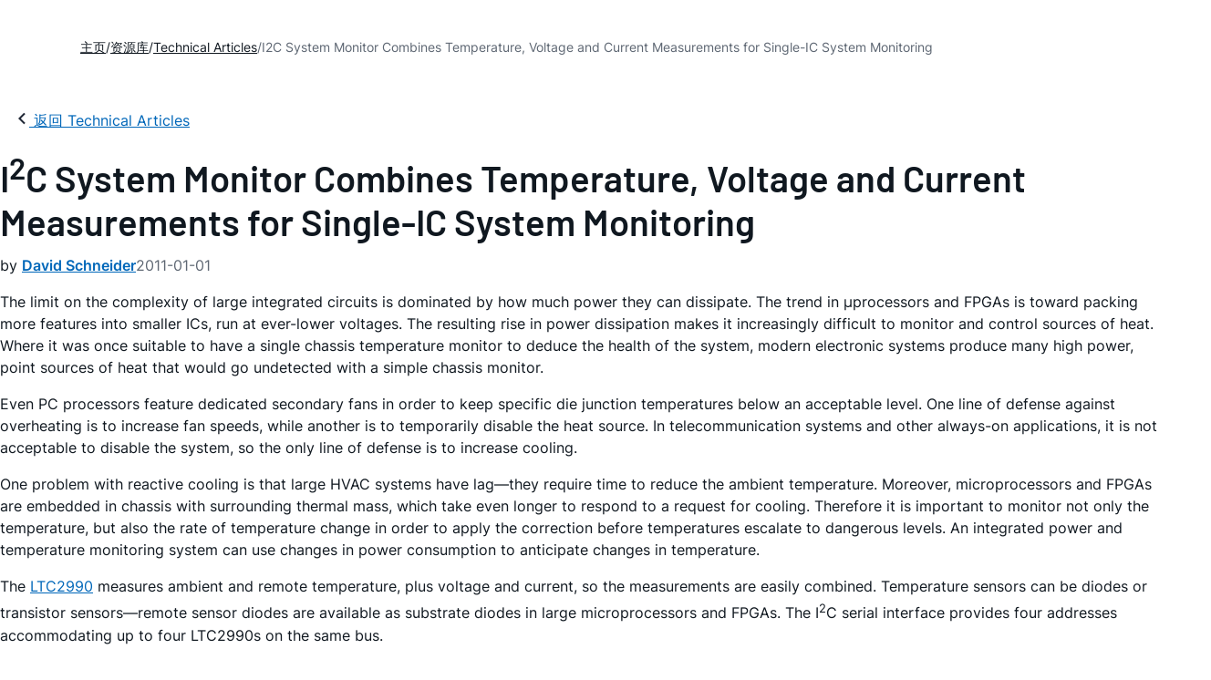

--- FILE ---
content_type: text/html; charset=utf-8
request_url: https://www.analog.com/cn/resources/technical-articles/i2c-system-monitor-combines-temperature-voltage-and-current-measurements.html
body_size: 22562
content:




<!DOCTYPE html>
<html lang="zh">
<head>



    
    

        <link rel="preload" href="https://assets2.analog.com/cms-assets-optimizations/assets/barlow-latin-400-normal.woff" as="font" type="font/woff" crossorigin>
        <link rel="preload" href="https://assets2.analog.com/cms-assets-optimizations/assets/barlow-latin-400-normal.woff2" as="font" type="font/woff2" crossorigin>
        <link rel="preload" href="https://assets2.analog.com/cms-assets-optimizations/assets/barlow-latin-500-normal.woff" as="font" type="font/woff" crossorigin>
        <link rel="preload" href="https://assets2.analog.com/cms-assets-optimizations/assets/barlow-latin-500-normal.woff2" as="font" type="font/woff2" crossorigin>
        <link rel="preload" href="https://assets2.analog.com/cms-assets-optimizations/assets/barlow-latin-600-normal.woff" as="font" type="font/woff" crossorigin>
        <link rel="preload" href="https://assets2.analog.com/cms-assets-optimizations/assets/barlow-latin-600-normal.woff2" as="font" type="font/woff2" crossorigin>
        <link rel="preload" href="https://assets2.analog.com/cms-assets-optimizations/assets/barlow-latin-700-normal.woff" as="font" type="font/woff" crossorigin>
        <link rel="preload" href="https://assets2.analog.com/cms-assets-optimizations/assets/barlow-latin-700-normal.woff2" as="font" type="font/woff2" crossorigin>
        <link rel="preload" href="https://assets2.analog.com/cms-assets-optimizations/assets/inter-latin-400-normal.woff" as="font" type="font/woff" crossorigin>
        <link rel="preload" href="https://assets2.analog.com/cms-assets-optimizations/assets/inter-latin-400-normal.woff2" as="font" type="font/woff2" crossorigin>
        <link rel="preload" href="https://assets2.analog.com/cms-assets-optimizations/assets/inter-latin-500-normal.woff" as="font" type="font/woff" crossorigin>
        <link rel="preload" href="https://assets2.analog.com/cms-assets-optimizations/assets/inter-latin-500-normal.woff2" as="font" type="font/woff2" crossorigin>
        <link rel="preload" href="https://assets2.analog.com/cms-assets-optimizations/assets/inter-latin-600-normal.woff" as="font" type="font/woff" crossorigin>
        <link rel="preload" href="https://assets2.analog.com/cms-assets-optimizations/assets/inter-latin-600-normal.woff2" as="font" type="font/woff2" crossorigin>
        <link rel="preload" href="https://assets2.analog.com/cms-assets-optimizations/assets/inter-latin-700-normal.woff" as="font" type="font/woff" crossorigin>
        <link rel="preload" href="https://assets2.analog.com/cms-assets-optimizations/assets/inter-latin-700-normal.woff2" as="font" type="font/woff2" crossorigin>
        <link rel="preload" href="https://assets2.analog.com/cms-assets-optimizations/assets/remixicon.eot" as="font" type="font/eot" crossorigin>
        <link rel="preload" href="https://assets2.analog.com/cms-assets-optimizations/assets/remixicon.ttf" as="font" type="font/ttf" crossorigin>
        <link rel="preload" href="https://assets2.analog.com/cms-assets-optimizations/assets/remixicon.woff" as="font" type="font/woff" crossorigin>
        <link rel="preload" href="https://assets2.analog.com/cms-assets-optimizations/assets/remixicon.woff2" as="font" type="font/woff2" crossorigin>

    <!-- *** FE html start -->
    <meta charset="utf-8">

                <title>I2C System Monitor Combines Temperature, Voltage and Current Measurements for Single-IC System Monitoring | Analog Devices</title>
                    <meta name="robots" content="follow, index" />
                    <meta name="description" content="The limit on the complexity of large integrated circuits is dominated by how much power they can dissipate. The trend in &#181;pro" />
                <meta name="keywords" content="i2c system monitor, temperature measurement, voltage measurement, current measurement, ic system monitoring, ltc2990">
            <meta http-equiv="X-UA-Compatible" content="IE=edge">
            <meta name="apple-mobile-web-app-capable" content="yes" />
            <meta name="mobile-web-app-capable" content="yes" />
            <meta name="apple-mobile-web-app-status-bar-style" content="black" />
            <meta name="viewport" content="width=device-width, initial-scale=1.0">
            <meta name="referrer" content="no-referrer-when-downgrade" />
                        <meta name="yandex-verification" content="86a60d9bcaab43f0" />
                        <meta name="google-site-verification" content="aVOSmh5Dsd1VpzYMM3a_ZvOQcjP9G5GDlvU-atf48ss" />
                        <meta name="baidu-site-verification" content="cSddD8r1N7" />
                        <meta name="msvalidate.01" content="381E86BC7EF76D19F9365D26D8BFCD35" />
                                <link rel="alternate" hreflang=en-US href="https://www.analog.com/en/resources/technical-articles/i2c-system-monitor-combines-temperature-voltage-and-current-measurements.html" />
                                <link rel="alternate" hreflang=en-CN href="https://www.analog.com/cn/resources/technical-articles/i2c-system-monitor-combines-temperature-voltage-and-current-measurements.html" />
                                <link rel="alternate" hreflang=en-JP href="https://www.analog.com/jp/resources/technical-articles/i2c-system-monitor-combines-temperature-voltage-and-current-measurements.html" />
                            <link rel="canonical" href="https://www.analog.com/cn/resources/technical-articles/i2c-system-monitor-combines-temperature-voltage-and-current-measurements.html" />

        <script type="application/ld+json">
           {"@context":"https://schema.org","@type":"TechArticle","headline":"I<sup>2</sup>C System Monitor Combines Temperature, Voltage and Current Measurements for Single-IC System Monitoring","abstract":null,"description":"The limit on the complexity of large integrated circuits is dominated by how much power they can dissipate. The trend in µprocessors and FPGAs is toward packing more features into smaller ICs, run at ever-lower voltages.","url":"https://www.analog.com/cn/resources/technical-articles/i2c-system-monitor-combines-temperature-voltage-and-current-measurements.html","datePublished":"2011-01-01T00:00:00","dateModified":"2025-10-20T04:50:43","genre":"技术文章","proficiencyLevel":"Expert","technicalAudience":"Electrical Engineers, System Designers, R&D Teams","author":[{"@type":"Person","name":"David Schneider"}],"audience":{"@type":"BusinessAudience","@id":"https://www.analog.com/cn/solutions.html#Engineering_Audience","audienceType":"Engineers","sameAs":"https://www.wikidata.org/wiki/Q81096"},"publisher":{"@type":"Organization","@id":"https://www.analog.com/#organization","name":"Analog Devices, Inc.","alternateName":"ADI","url":"https://www.analog.com/cn/index.html","logo":{"@type":"ImageObject","url":"https://assets2.analog.com/images/en/ADI_Logo_AWP.png"},"sameAs":["https://en.wikipedia.org/wiki/Analog_Devices","https://www.linkedin.com/company/analog-devices/","https://www.facebook.com/AnalogDevicesInc","https://www.instagram.com/analogdevices/","https://x.com/adi_news"],"industry":{"@type":"DefinedTerm","termCode":"334413","name":"Semiconductor and Related Device Manufacturing","url":"https://www.naics.com/naics-code-description/?code=334413","inDefinedTermSet":"NAICS (North American Industry Classification System)"}}};
        </script>


    <script>!function (e, a, n, t) { var i = e.head; if (i) { if (a) return; var o = e.createElement("style"); o.id = "alloy-prehiding", o.innerText = n, i.appendChild(o), setTimeout(function () { o.parentNode && o.parentNode.removeChild(o) }, t) } }(document, document.location.href.indexOf("adobe_authoring_enabled") !== -1, "body { opacity: 0 !important }", 3000);</script>

    <script type="text/javascript">
        var datalayer = {"device":{"browser":"","type":""},"page":{"details":{"part":{"applicableParts":null,"categories":null,"id":null,"lifeCycle":null,"markets":null,"name":null,"type":null}},"meta":{"breadcrumbs":null,"id":null,"journey":null,"language":null,"pathname":null,"persona":null,"publishDate":null,"title":null,"taxonomy":null,"type":null}},"user":{"cart":{"purchaseID":"","sampleID":"","transactionID":""},"email":"","loggedIn":false,"blocked":false,"memberStatus":false}};
    </script>


                <link rel="icon" href="https://www.analog.com/media/favicon/favicon.ico">
        <link rel="apple-touch-icon" href="https://www.analog.com/media/favicon/apple_favicon.png">
        <link rel="apple-touch-icon" sizes="152x152" href="https://www.analog.com/media/favicon/adi-icon-ipad-152x152.png ">
        <link rel="apple-touch-icon" sizes="180x180" href="https://www.analog.com/media/favicon/adi-icon-iphone-retina-180x180.png ">
        <link rel="apple-touch-icon" sizes="167x167" href="https://www.analog.com/media/favicon/adi-icon-ipad-retina-167x167.png ">
        <link href="https://assets2.analog.com/cms-assets/images/images/adi-favicon.svg" rel="shortcut icon" />
    
    <link rel="preload" href="https://fonts.googleapis.com/css2?family=Barlow:wght@600&family=Inter:wght@400;500;600;700&display=swap" as="style" onload="this.onload=null;this.rel='stylesheet'">
    <noscript><link rel="stylesheet" href="https://fonts.googleapis.com/css2?family=Barlow:wght@600&family=Inter:wght@400;500;600;700&display=swap" as="style" onload="this.onload=null;this.rel='stylesheet'"></noscript>
    <style>
        :root {
            --cta-color: #fff;
            --cta-background: #1c1c1c;
        }
    </style>






    <!-- Font-awesome -->
    <!-- Latest compiled and minified CSS -->
    <!-- Optional theme -->
    <!-- owl-slider -->
    <!-- Algolia Instant Search Theme -->
    <!-- Autocomplete Theme -->


    <!-- Latest compiled and minified JavaScript -->
    
                <link rel="preload" href="https://assets2.analog.com/cms-assets-optimizations/css/vendor.min.css" as="style" onload="this.onload=null;this.rel='stylesheet'">
        <noscript><link rel="stylesheet" href="https://assets2.analog.com/cms-assets-optimizations/css/vendor.min.css"></noscript>
        <link rel="preload" href="https://assets2.analog.com/cms-assets-optimizations/css/article.min.css" as="style" onload="this.onload=null;this.rel='stylesheet'">
        <noscript><link rel="stylesheet" href="https://assets2.analog.com/cms-assets-optimizations/css/article.min.css"></noscript>
        <link rel="preload" href="https://assets2.analog.com/cms-assets-optimizations/css/pavilion.min.css" as="style" onload="this.onload=null;this.rel='stylesheet'">
        <noscript><link rel="stylesheet" href="https://assets2.analog.com/cms-assets-optimizations/css/pavilion.min.css"></noscript>
        <script type="module" src="https://assets2.analog.com/cms-assets-optimizations/js/pavilion.min.mjs"></script>




    <link rel="stylesheet" type="text/css" href="https://assets2.analog.com/header-footer/index.css">
    <script src="https://assets2.analog.com/header-footer/index.js" type="module" defer></script>

    <script src="https://assets.adobedtm.com/bc68b7886092/25785b612092/launch-715705770daf.min.js" async></script>
    <!-- *** FE html end -->
</head>
<body class="default-device bodyclass" data-comp-prefix="app-js__" data-show-legacy-div-wrapper="False">

    

    

<!-- #wrapper -->
<div id="wrapper" class="page-wrap">
    <!-- #header -->
    <header>
        <div id="header" class="container-fluid">
            <div class="row">
                <div>
        <adi-header>            
            <adi-account></adi-account>
        </adi-header>
            <adi-menu divided>
                <adi-cart slot="buttons"></adi-cart>
                <adi-search slot="drawer">
                    <div slot="search"></div>
                    <div slot="results"></div>
                </adi-search>
            </adi-menu>
        <adi-dispatch></adi-dispatch>
</div>
            </div>
        </div>
    </header>
    <!-- /#header -->
    <!-- #content -->
    <main role="main" id="main" tabindex="-1" class="main-content content adi__landing">
        <div id="content" class="container-fluid">
            <div class="row">
<div>




<div class="component Global-Breadcrumb">
            <script type="application/ld+json">
            {"@context":"https://schema.org","@type":"BreadcrumbList","itemListElement":[{"@type":"ListItem","position":1,"name":"主页","item":"https://www.analog.com/cn/index.html"},{"@type":"ListItem","position":2,"name":"资源库","item":"https://www.analog.com/cn/resources.html"},{"@type":"ListItem","position":3,"name":"Technical Articles","item":"https://www.analog.com/cn/resources/technical-articles.html"},{"@type":"ListItem","position":4,"name":"I2C System Monitor Combines Temperature, Voltage and Current Measurements for Single-IC System Monitoring","item":"https://www.analog.com/cn/resources/technical-articles/i2c-system-monitor-combines-temperature-voltage-and-current-measurements.html"}]};
            </script>
    <div class="component-content">
        <!-- Breadcrumb component : start -->

        <article class="breadcrumb app-js__breadcrumb breadcrumb breadcrumb-no-border">

            <div class="breadcrumb__container" aria-label="Breadcrumb" role="navigation">
                            <div class="breadcrumb__container__section body-small">
                                            <a class="breadcrumb__container__section_item text-underline" href="https://www.analog.com/cn/index.html">
                                                <span class="breadcrumb__container__section_item" aria-current="page">主页</span>

                                            </a>



                            </div>
                            <div class="breadcrumb__container__section body-small">
                                            <a class="breadcrumb__container__section_item text-underline" href="https://www.analog.com/cn/resources.html">
                                                <span class="breadcrumb__container__section_item" aria-current="page">资源库</span>
                                            </a>



                            </div>
                            <div class="breadcrumb__container__section body-small">
                                            <a class="breadcrumb__container__section_item text-underline" href="https://www.analog.com/cn/search.html?resourceTypes=技术文档~技术文章&amp;sortby=newest&amp;排序=最新">
                                                <span class="breadcrumb__container__section_item" aria-current="page">Technical Articles</span>
                                            </a>



                            </div>
                            <div class="breadcrumb__container__section body-small">
I2C System Monitor Combines Temperature, Voltage and Current Measurements for Single-IC System Monitoring


                            </div>

            </div>
        </article>


        <!-- Previous page link component : start -->


        <article class="previous-page-link app-js__previous-page-link">
                        <a class="previous-page-link__link button-small" href="https://www.analog.com/cn/resources/technical-articles.html">
                            <span class="previous-page-link__icon">
<img src="https://www.analog.com/cn/_/media/project/analogweb/analogweb/global/chevron-left-s.png?as=0&amp;dmc=0&amp;iar=0&amp;thn=0&amp;udi=0&amp;rev=c50da4dd134a41a28db3d68c9b26e721&amp;la=zh&amp;h=16&amp;w=16&amp;hash=E836398C9D9EE426A3D1DF4540770C18" class="previous-page-link__arrow-left" height="16" alt="left arrow" width="16" />                            </span>
                            <span class="previous-page-link__label">
返回 Technical Articles

                            </span>
                        </a>

        </article>


        <!-- Previous page link component : end -->
        
        <div>


        </div>
    </div>
</div>
    <main class="adi__article">
        <!--Gated Content-->
        <div></div>
        <!-- Content start -->
        <adi-container class="adi__spotlight adi__productResources" compact>
            <div class="adi__spotlight__columns" data-columns="3">

                <!-- Left side content start -->
                <div class="adi__spotlight__column adi__spotlight__column--double rte-control">
                    <!-- Header start -->
                    <div class="adi__container adi__container--dividedLeft">
                        <div class="adi__container__wrapper">
                            <heading class="adi__articleHeading">
                                <div>
            <h1 class="adi__articleHeading__title">
                I<sup>2</sup>C System Monitor Combines Temperature, Voltage and Current Measurements for Single-IC System Monitoring <!-- Dynamic Article Title -->
            </h1>
<div class="adi__articleHeading__detail">
    <div class="adi__articleHeading__byLine">

        by

        <a href="#authors">
David Schneider        </a>

    </div>

    <div class="adi__articleHeading__date">
2011-01-01    </div>

</div>
</div>
                            </heading>
                        </div>
                    </div>
                    <!-- Header end -->
                    
    <!-- Component Start -->
    <!-- Component end -->
    <!-- Content start -->
        <dialog class="adi__modal adi__zoomModal" id="image-zoom-modal">
            <section class="adi__modal__heading">
                <button type="button"
                        aria-label="close"
                        data-toggle="modal"
                        class="adi__zoomModal__close">
                    Ã—
                </button>
            </section>
            <section class="adi__modal__content">
                <h4 class="adi__zoomModal__caption">Figure 1</h4>
                <div class="adi__zoomModal__actions">
                    <span class="adi__zoomModal__actions__download">
                        &nbsp;
                    </span>
                    <span class="adi__zoomModal__actions__print">
                        &nbsp;
                    </span>
                </div>
                <img src="" class="adi__zoomModal__image">
            </section>
        </dialog>
<p>The limit on the complexity of large integrated circuits is dominated by how much power they can dissipate. The trend in &micro;processors and FPGAs is toward packing more features into smaller ICs, run at ever-lower voltages. The resulting rise in power dissipation makes it increasingly difficult to monitor and control sources of heat. Where it was once suitable to have a single chassis temperature monitor to deduce the health of the system, modern electronic systems produce many high power, point sources of heat that would go undetected with a simple chassis monitor.</p>
<p>Even PC processors feature dedicated secondary fans in order to keep specific die junction temperatures below an acceptable level. One line of defense against overheating is to increase fan speeds, while another is to temporarily disable the heat source. In telecommunication systems and other always-on applications, it is not acceptable to disable the system, so the only line of defense is to increase cooling.</p>
<p>One problem with reactive cooling is that large HVAC systems have lag&mdash;they require time to reduce the ambient temperature. Moreover, microprocessors and FPGAs are embedded in chassis with surrounding thermal mass, which take even longer to respond to a request for cooling. Therefore it is important to monitor not only the temperature, but also the rate of temperature change in order to apply the correction before temperatures escalate to dangerous levels. An integrated power and temperature monitoring system can use changes in power consumption to anticipate changes in temperature.</p>
<p>The <a href="/cn/products/ltc2990.html">LTC2990</a> measures ambient and remote temperature, plus voltage and current, so the measurements are easily combined. Temperature sensors can be diodes or transistor sensors&mdash;remote sensor diodes are available as substrate diodes in large microprocessors and FPGAs. The I<sup>2</sup>C serial interface provides four addresses accommodating up to four LTC2990s on the same bus.</p>
<h2>LTC2990 Features</h2>
<h2></h2>
<h2></h2>
<ul>
    <li>Measures Voltage, Current and Temperature</li>
    <li>Measures Two Remote Diode Temperatures</li>
    <li>&plusmn;1&ordm;C Accuracy, 0.06&ordm;C Resolution</li>
    <li>&plusmn;2&ordm;C Internal Temperature</li>
    <li> 15-Bit ADC Measures Voltage and Current</li>
    <li> 3V to 5.5V Supply Operating Voltage</li>
    <li> I<sup>2</sup>C Serial Interface with Four
    Selectable Addresses</li>
    <li> Internal 10ppm Voltage Reference</li>
    <li> 10-Lead MSOP Package</li>
</ul>
<h2>Principle of Operation</h2>
<h2></h2>
<h2></h2>
<p>Measuring the absolute temperature of a diode is possible due to the relationship between current, voltage and temperature described by the classic diode equation:</p>
<p style="text-align: center;"><img alt="Equation 1" src="/cn/_/media/analog/en/landing-pages/technical-articles/i2c-system-monitor-combines-temperature-voltage-and-current-measurements/equation-1.jpg?h=37&amp;w=184&amp;rev=d42ad548ef0341539115dc788e2dfa23&sc_lang=zh" style="height: 37px; width: 184px;" / loading="lazy"></p>
<p>or</p>
<p style="text-align: center;"><img alt="Equation 2" src="/cn/_/media/analog/en/landing-pages/technical-articles/i2c-system-monitor-combines-temperature-voltage-and-current-measurements/equation-2.jpg?h=62&amp;w=243&amp;rev=43d8064369d74e6c8aa87cb8e553d02e&sc_lang=zh" style="height: 62px; width: 243px;" / loading="lazy"></p>
<p>where I<sub>D</sub> is the diode current, V<sub>D</sub> is the diode voltage, &eta; is the ideality factor (typically close to 1.0) and I<sub>S</sub> (saturation current) is a process dependent parameter. V<sub>T</sub> can be broken out to:</p>
<p style="text-align: center;"><img height="60" alt="Equation 3" width="101" src="/cn/_/media/analog/en/landing-pages/technical-articles/i2c-system-monitor-combines-temperature-voltage-and-current-measurements/equation-3.jpg?rev=4d578c83e7c445b7b4e1415d6f2761d4&sc_lang=zh" / loading="lazy"></p>
<p>where T is the diode junction temperature in Kelvin, q is the electron charge and k is Boltzmann&rsquo;s constant. V<sub>T</sub> is approximately 26mV at room temperature (298K) and scales linearly with Kelvin temperature. It is this linear temperature relationship that makes diodes suitable temperature sensors. The I<sub>S</sub> term in the equation above is the extrapolated current through a diode junction when the diode has zero volts across the terminals. The I<sub>S</sub> term varies from process to process, varies with temperature, and by definition must always be less than I<sub>D</sub>. Combining all of the constants into one term:</p>
<p style="text-align: center;"><img height="60" alt="Equation 4" width="104" src="/cn/_/media/analog/en/landing-pages/technical-articles/i2c-system-monitor-combines-temperature-voltage-and-current-measurements/equation-4.jpg?rev=4e3e51b75e694801aa5f33ac6fd5d92f&sc_lang=zh" / loading="lazy"></p>
<p>where K<sub>D</sub> = 8.62<sup>&minus;5</sup>, and knowing ln(I<sub>D</sub>/I<sub>S</sub>) is always positive because I<sub>D</sub> is always greater than I<sub>S</sub>, leaves us with the equation that:</p>
<p style="text-align: center;"><img alt="Equation 5" src="/cn/_/media/analog/en/landing-pages/technical-articles/i2c-system-monitor-combines-temperature-voltage-and-current-measurements/equation-5.jpg?h=60&amp;w=264&amp;rev=3337da3c71684e72960c6dbdf1b05c69&sc_lang=zh" style="height: 60px; width: 264px;" / loading="lazy"></p>
<p>where V<sub>D</sub> appears to increase with temperature. It is common knowledge that a silicon diode biased with a current source has an approximately &ndash;2mV/&deg;C temperature relationship (Figure 1), which is at odds with the equation. In fact, the I<sub>S</sub> term increases with temperature, reducing the ln(I<sub>D</sub>/I<sub>S</sub>) absolute value yielding an approximately &ndash;2mV/deg composite diode voltage slope.</p>
<figure>
<div class="image-container"><a href="/cn/_/media/analog/en/landing-pages/technical-articles/i2c-system-monitor-combines-temperature-voltage-and-current-measurements/figure-1.jpg?w=900&amp;rev=d0fe0573297a44f48de6a134b5c90c84&sc_lang=zh" data-lightbox="7230446C-780F-423A-A5F1-8FDA4C32C049" name="Figure 1_7230446C-780F-423A-A5F1-8FDA4C32C049">
</a>
<div class="icon-zoom"><a href="/cn/_/media/analog/en/landing-pages/technical-articles/i2c-system-monitor-combines-temperature-voltage-and-current-measurements/figure-1.jpg?w=900&amp;rev=d0fe0573297a44f48de6a134b5c90c84&sc_lang=zh" data-lightbox="7230446C-780F-423A-A5F1-8FDA4C32C049" name="Figure 1_7230446C-780F-423A-A5F1-8FDA4C32C049"></a></div>
<div data-picture=" " data-alt="Figure 1" data-title="Figure 1" data-class="img-responsive"><a href="/cn/_/media/analog/en/landing-pages/technical-articles/i2c-system-monitor-combines-temperature-voltage-and-current-measurements/figure-1.jpg?w=900&amp;rev=d0fe0573297a44f48de6a134b5c90c84&sc_lang=zh" data-lightbox="7230446C-780F-423A-A5F1-8FDA4C32C049" name="Figure 1_7230446C-780F-423A-A5F1-8FDA4C32C049">
</a>
<div data-src="/cn/_/media/analog/en/landing-pages/technical-articles/i2c-system-monitor-combines-temperature-voltage-and-current-measurements/figure-1.jpg?w=577&amp;rev=d0fe0573297a44f48de6a134b5c90c84&sc_lang=zh"><a href="/cn/_/media/analog/en/landing-pages/technical-articles/i2c-system-monitor-combines-temperature-voltage-and-current-measurements/figure-1.jpg?w=900&amp;rev=d0fe0573297a44f48de6a134b5c90c84&sc_lang=zh" data-lightbox="7230446C-780F-423A-A5F1-8FDA4C32C049" name="Figure 1_7230446C-780F-423A-A5F1-8FDA4C32C049"> </a></div>
<div data-src="/cn/_/media/analog/en/landing-pages/technical-articles/i2c-system-monitor-combines-temperature-voltage-and-current-measurements/figure-1.jpg?h=270&amp;hash=EA292E95AC91DFE033D80F04C066129F99BD4713&amp;rev=d0fe0573297a44f48de6a134b5c90c84&sc_lang=zh" data-media="(min-width: 640px)"><a href="/cn/_/media/analog/en/landing-pages/technical-articles/i2c-system-monitor-combines-temperature-voltage-and-current-measurements/figure-1.jpg?w=900&amp;rev=d0fe0573297a44f48de6a134b5c90c84&sc_lang=zh" data-lightbox="7230446C-780F-423A-A5F1-8FDA4C32C049" name="Figure 1_7230446C-780F-423A-A5F1-8FDA4C32C049"></a></div>
<a href="/cn/_/media/analog/en/landing-pages/technical-articles/i2c-system-monitor-combines-temperature-voltage-and-current-measurements/figure-1.jpg?w=900&amp;rev=d0fe0573297a44f48de6a134b5c90c84&sc_lang=zh" data-lightbox="7230446C-780F-423A-A5F1-8FDA4C32C049" name="Figure 1_7230446C-780F-423A-A5F1-8FDA4C32C049">
<noscript> &amp;amp;amp;amp;amp;amp;amp;amp;amp;amp;amp;amp;amp;amp;lt;img src='/cn/_/media/analog/en/landing-pages/technical-articles/i2c-system-monitor-combines-temperature-voltage-and-current-measurements/figure-1.jpg?w=435 ' alt='Figure 1'&amp;amp;amp;amp;amp;amp;amp;amp;amp;amp;amp;amp;amp;amp;gt; </noscript> </a></div>
</div>
<img alt="" width="350" class="rtezoom-hideimg" src="/cn/_/media/analog/en/landing-pages/technical-articles/i2c-system-monitor-combines-temperature-voltage-and-current-measurements/figure-1.jpg?la=en&amp;rev=d0fe0573297a44f48de6a134b5c90c84&sc_lang=zh" / loading="lazy"><figcaption>
<p>Figure 1. Diode voltage V<sub>D</sub> vs temperature T(K) for different bias currents.</p>
</figcaption></figure>
<p>To obtain a linear voltage proportional to temperature we cancel the I<sub>S</sub> variable in the natural logarithm term to remove the I<sub>S</sub> dependency from the equation 1. This is accomplished by measuring the diode voltage at two currents I<sub>1</sub>, and I<sub>2</sub>, where I<sub>1</sub> = 10 &bull; I<sub>2</sub>), Subtracting we get:</p>
<p style="text-align: center;"><img alt="Equation 6" src="/cn/_/media/analog/en/landing-pages/technical-articles/i2c-system-monitor-combines-temperature-voltage-and-current-measurements/equation-6.jpg?h=103&amp;w=449&amp;rev=5b4cb56a153e499d8ba3c688c5da437b&sc_lang=zh" style="height: 103px; width: 449px;" / loading="lazy"></p>
<p>Combining like terms, then simplifying the natural log terms yields:</p>
<p style="text-align: center;"><img height="33" alt="Equation 7" width="284" src="/cn/_/media/analog/en/landing-pages/technical-articles/i2c-system-monitor-combines-temperature-voltage-and-current-measurements/equation-7.jpg?h=33&amp;w=284&amp;rev=3c653249cb8e491ebd435a58c3ec7401&sc_lang=zh" style="height: 33px; width: 284px;" / loading="lazy"></p>
<p>and redefining constant</p>
<p style="text-align: center;"><img height="57" alt="Equation 8" width="256" src="/cn/_/media/analog/en/landing-pages/technical-articles/i2c-system-monitor-combines-temperature-voltage-and-current-measurements/equation-8.jpg?h=57&amp;w=256&amp;rev=f57ae5c5a761401dadd2492c86b3850a&sc_lang=zh" style="height: 57px; width: 256px;" / loading="lazy"></p>
<p>yields</p>
<p style="text-align: center;"><img alt="Equation 9" src="/cn/_/media/analog/en/landing-pages/technical-articles/i2c-system-monitor-combines-temperature-voltage-and-current-measurements/equation-9.jpg?h=29&amp;w=215&amp;rev=3f8ae0e120164a95b2edcdac11760821&sc_lang=zh" style="height: 29px; width: 215px;" / loading="lazy"></p>
<p>Solving for temperature:</p>
<p style="text-align: center;"><img alt="Equation 10" src="/cn/_/media/analog/en/landing-pages/technical-articles/i2c-system-monitor-combines-temperature-voltage-and-current-measurements/equation-10.jpg?h=61&amp;w=171&amp;rev=a39fc1e9fa014bceb34270fda771ae77&sc_lang=zh" style="height: 61px; width: 171px;" / loading="lazy"></p>
<p>means that is we take the difference in voltage across the diode measured at two currents with a ratio of 10, the resulting voltage is 198&micro;V per Kelvin of the junction with a zero intercept at 0 Kelvin.</p>
<p>Thus, the equation describes a perfectly linear, monotonically increasing temperature result provided that the current ratio is constant, but arbitrary to the absolute value of the currents. The two independent diode voltages measured at I<sub>1</sub> and I<sub>2</sub> both have negative temperature dependence (~2mV/&deg;C), but the diode voltage at the larger bias current has a slightly smaller negative slope, yielding a positive composite ∆V<sub>D</sub> term (Figure 1). Another way to think of it is that when the junction is biased at a higher current, it is more probable (by a factor of ln(I<sub>1</sub>/I<sub>2</sub>) that a thermally generated carrier will have sufficient energy to exceed the diode junction energy barrier. Using this method, common diodes and transistors can be used as temperature sensors over an operating range of &ndash;55&ordm;C to 150&deg;C, typically limited by packaging materials.</p>
<p>One complication with the method described above is the effect of series resistance with the sensor diode. At 193&micro;V/&deg;C slope, it does not take much series resistance to yield artificially high temperature readings due to the additional voltage drop (the temperature would always report falsely high). This series resistance can be in the form of copper traces and junction contact resistances. Moreover, this resistance can have a temperature coefficient (copper is 3930ppm/&deg;C) yielding a temperature dependent additive term. To combat this, multiple ∆V<sub>D</sub> measurements are made at multiple operating points, so the series resistance can be calculated and compensated. The LTC2990 simplifies all of these complications, compensates for them and converts the diode temperature straight to a digital result, where it can be read over the I<sup>2</sup>C interface to a host microcontroller or FPGA.</p>
<h2>Ideality Factor and Compensation</h2>
<h2></h2>
<h2></h2>
<h2></h2>
<h2></h2>
<p>The LTC2990 can report temperature in units of degrees Celsius or Kelvin. Kelvin temperature is valuable when fine-tuning scaling calibration factors (&eta;) of various manufacturers&rsquo; devices. Since absolute temperature is measured by silicon diodes, the gain or slope of a sensor extrapolates to absolute zero, or 0 Kelvin. An ideality factor error of +1%, or 1.01, represents a temperature error of 273.15 &bull; 0.01 &asymp; 2.7&deg;C at 0&deg;C. At 100&deg;C (398.15K), a 1% error in ideality factor translates to an error of approximately 4&deg;C. The LTC2990 is factory calibrated for an ideality factor of 1.004, which is typical of the popular MMBT3904 NPN transistor. Transistor sensors are made of ultra-pure materials, inherently hermetic, small and inexpensive, making them very attractive for &ndash;55&deg;C to 125&deg;C applications. The linearity of transistor sensors eliminates the need for linearization in contrast to thermocouples, RTDs and thermistors. The semiconductor purity and wafer-level processing limits device-to-device variation, making these devices interchangeable (typically &lt; 0.5&deg;C) for no additional cost. Several manufacturers supply suitable transistors&mdash;some recommended sources are listed in Table 1.</p>
<figure>
<div class="image-container"><a href="/cn/_/media/analog/en/landing-pages/technical-articles/i2c-system-monitor-combines-temperature-voltage-and-current-measurements/figure-2.jpg?w=900&amp;rev=455499d3d2954856ae25f3f990c0a90c&sc_lang=zh" data-lightbox="5DDFEDAB-4D1D-42EE-A0BA-EA46329F92F4" name="Figure 2_5DDFEDAB-4D1D-42EE-A0BA-EA46329F92F4">
</a>
<div class="icon-zoom"><a href="/cn/_/media/analog/en/landing-pages/technical-articles/i2c-system-monitor-combines-temperature-voltage-and-current-measurements/figure-2.jpg?w=900&amp;rev=455499d3d2954856ae25f3f990c0a90c&sc_lang=zh" data-lightbox="5DDFEDAB-4D1D-42EE-A0BA-EA46329F92F4" name="Figure 2_5DDFEDAB-4D1D-42EE-A0BA-EA46329F92F4"></a></div>
<div data-picture=" " data-alt="Figure 2" data-title="Figure 2" data-class="img-responsive"><a href="/cn/_/media/analog/en/landing-pages/technical-articles/i2c-system-monitor-combines-temperature-voltage-and-current-measurements/figure-2.jpg?w=900&amp;rev=455499d3d2954856ae25f3f990c0a90c&sc_lang=zh" data-lightbox="5DDFEDAB-4D1D-42EE-A0BA-EA46329F92F4" name="Figure 2_5DDFEDAB-4D1D-42EE-A0BA-EA46329F92F4">
</a>
<div data-src="/cn/_/media/analog/en/landing-pages/technical-articles/i2c-system-monitor-combines-temperature-voltage-and-current-measurements/figure-2.jpg?w=577&amp;rev=455499d3d2954856ae25f3f990c0a90c&sc_lang=zh"><a href="/cn/_/media/analog/en/landing-pages/technical-articles/i2c-system-monitor-combines-temperature-voltage-and-current-measurements/figure-2.jpg?w=900&amp;rev=455499d3d2954856ae25f3f990c0a90c&sc_lang=zh" data-lightbox="5DDFEDAB-4D1D-42EE-A0BA-EA46329F92F4" name="Figure 2_5DDFEDAB-4D1D-42EE-A0BA-EA46329F92F4"> </a></div>
<div data-src="/cn/_/media/analog/en/landing-pages/technical-articles/i2c-system-monitor-combines-temperature-voltage-and-current-measurements/figure-2.jpg?h=270&amp;hash=B6235B6A164B403E77D2BCAC6D6F009FF61AAD86&amp;rev=455499d3d2954856ae25f3f990c0a90c&sc_lang=zh" data-media="(min-width: 640px)"><a href="/cn/_/media/analog/en/landing-pages/technical-articles/i2c-system-monitor-combines-temperature-voltage-and-current-measurements/figure-2.jpg?w=900&amp;rev=455499d3d2954856ae25f3f990c0a90c&sc_lang=zh" data-lightbox="5DDFEDAB-4D1D-42EE-A0BA-EA46329F92F4" name="Figure 2_5DDFEDAB-4D1D-42EE-A0BA-EA46329F92F4"></a></div>
<a href="/cn/_/media/analog/en/landing-pages/technical-articles/i2c-system-monitor-combines-temperature-voltage-and-current-measurements/figure-2.jpg?w=900&amp;rev=455499d3d2954856ae25f3f990c0a90c&sc_lang=zh" data-lightbox="5DDFEDAB-4D1D-42EE-A0BA-EA46329F92F4" name="Figure 2_5DDFEDAB-4D1D-42EE-A0BA-EA46329F92F4">
<noscript> &amp;amp;amp;amp;amp;amp;amp;amp;amp;amp;lt;img src='/cn/_/media/analog/en/landing-pages/technical-articles/i2c-system-monitor-combines-temperature-voltage-and-current-measurements/figure-2.jpg?w=435 ' alt='Figure 2'&amp;amp;amp;amp;amp;amp;amp;amp;amp;amp;gt; </noscript> </a></div>
</div>
<img alt="" width="350" class="rtezoom-hideimg" src="/cn/_/media/analog/en/landing-pages/technical-articles/i2c-system-monitor-combines-temperature-voltage-and-current-measurements/figure-2.jpg?la=en&amp;rev=455499d3d2954856ae25f3f990c0a90c&sc_lang=zh" / loading="lazy"><figcaption>
<p>Figure 2. Reported uncompensated diode temperature T<sub>D</sub>(K) vs temperature T(K) with series resistance.</p>
</figcaption></figure>
<table cellspacing="2" style="width: 100%;">
    <caption style="text-align: left; font-weight: bold; vertical-align: top; caption-side: top;">Table 1. Recommended transistors to be used as temperature sensors</caption>
    <tbody>
        <tr class="analog-table-headers">
            <td style="width: 35%;">Manufacturer</td>
            <td style="width: 35%;">Part Number</td>
            <td style="width: 30%;">Package</td>
        </tr>
        <tr class="analog-table-data">
            <td class="data-column" style="text-align: center; vertical-align: middle;">Fairchild Semiconductor </td>
            <td class="data-column" style="text-align: center; vertical-align: middle;">MMBT3904</td>
            <td class="data-column" style="text-align: center; vertical-align: middle;">SOT-23</td>
        </tr>
        <tr class="analog-table-data">
            <td rowspan="2" class="data-column" style="text-align: center; vertical-align: middle;">Central Semiconductor<br />
            </td>
            <td class="data-column" style="text-align: center; vertical-align: middle;">CMPT3904</td>
            <td class="data-column" style="text-align: center; vertical-align: middle;">SOT-23</td>
        </tr>
        <tr class="analog-table-data">
            <td class="data-column" style="text-align: center; vertical-align: middle;">CET3904E</td>
            <td class="data-column" style="text-align: center; vertical-align: middle;">SOT883L</td>
        </tr>
        <tr class="analog-table-data">
            <td class="data-column" style="text-align: center; vertical-align: middle;">Diodes, Inc.</td>
            <td class="data-column" style="text-align: center; vertical-align: middle;">MMBT3904</td>
            <td class="data-column" style="text-align: center; vertical-align: middle;">SOT-23</td>
        </tr>
        <tr class="analog-table-data">
            <td class="data-column" style="text-align: center; vertical-align: middle;">On Semiconductor  </td>
            <td class="data-column" style="text-align: center; vertical-align: middle;">MMBT3904LT1</td>
            <td class="data-column" style="text-align: center; vertical-align: middle;">SOT-23</td>
        </tr>
        <tr class="analog-table-data">
            <td class="data-column" style="text-align: center; vertical-align: middle;">NXP</td>
            <td class="data-column" style="text-align: center; vertical-align: middle;">MMBT3904</td>
            <td class="data-column" style="text-align: center; vertical-align: middle;">SOT-23</td>
        </tr>
        <tr class="analog-table-data">
            <td class="data-column" style="text-align: center; vertical-align: middle;">Infineon</td>
            <td class="data-column" style="text-align: center; vertical-align: middle;">MMBT3904</td>
            <td class="data-column" style="text-align: center; vertical-align: middle;">SOT-23</td>
        </tr>
        <tr class="analog-table-data">
            <td class="data-column" style="text-align: center; vertical-align: middle;">Rohm</td>
            <td class="data-column" style="text-align: center; vertical-align: middle;">UMT3904</td>
            <td class="data-column" style="text-align: center; vertical-align: middle;">SC-70</td>
        </tr>
    </tbody>
</table>
<p>If a target sensor ideality factor differs from 1.004, it can be compensated in the following manner:</p>
<p style="text-align: center;"><img height="59" alt="Equation 11" width="325" src="/cn/_/media/analog/en/landing-pages/technical-articles/i2c-system-monitor-combines-temperature-voltage-and-current-measurements/equation-11.jpg?rev=8ab6ead945bb4ffb814b4c3459c2b440&sc_lang=zh" / loading="lazy"></p>
<p>where T<sub>ACT</sub> and T<sub>MEAS</sub> are in Kelvin degrees. To perform the scaling in Celsius degrees:</p>
<p style="text-align: center;"><img alt="Equation 12" src="/cn/_/media/analog/en/landing-pages/technical-articles/i2c-system-monitor-combines-temperature-voltage-and-current-measurements/equation-12.jpg?h=95&amp;w=396&amp;rev=6e587ac4e44c4380b7883d19cf89e59e&sc_lang=zh" style="height: 95px; width: 396px;" / loading="lazy"></p>
<h2></h2>
<h2>Temperature Monitoring Applications</h2>
<p>Figure 3 illustrates a typical application where the LTC2990 is configured to measure a substrate diode, which monitors the microprocessor temperature and three system power supply voltages (12V, 5V and 3.3V). To extend the measurement range of the voltage inputs, resistive voltage dividers are used for the 5V and 12V voltages. For this application the 0.1% accuracy of the LTC2990 introduces negligible gain error over what is produced by the resistor divider network.</p>
<figure>
<div class="image-container"><a href="/cn/_/media/analog/en/landing-pages/technical-articles/i2c-system-monitor-combines-temperature-voltage-and-current-measurements/figure-3.jpg?w=900&amp;rev=9b605f1197af431bb74fac7647e5eaba&sc_lang=zh" data-lightbox="D3BC4B58-314B-4E3D-B5AE-CBC32E1F0760" name="Figure 3_D3BC4B58-314B-4E3D-B5AE-CBC32E1F0760">
</a>
<div class="icon-zoom"><a href="/cn/_/media/analog/en/landing-pages/technical-articles/i2c-system-monitor-combines-temperature-voltage-and-current-measurements/figure-3.jpg?w=900&amp;rev=9b605f1197af431bb74fac7647e5eaba&sc_lang=zh" data-lightbox="D3BC4B58-314B-4E3D-B5AE-CBC32E1F0760" name="Figure 3_D3BC4B58-314B-4E3D-B5AE-CBC32E1F0760"></a></div>
<div data-picture=" " data-alt="Figure 3" data-title="Figure 3" data-class="img-responsive"><a href="/cn/_/media/analog/en/landing-pages/technical-articles/i2c-system-monitor-combines-temperature-voltage-and-current-measurements/figure-3.jpg?w=900&amp;rev=9b605f1197af431bb74fac7647e5eaba&sc_lang=zh" data-lightbox="D3BC4B58-314B-4E3D-B5AE-CBC32E1F0760" name="Figure 3_D3BC4B58-314B-4E3D-B5AE-CBC32E1F0760">
</a>
<div data-src="/cn/_/media/analog/en/landing-pages/technical-articles/i2c-system-monitor-combines-temperature-voltage-and-current-measurements/figure-3.jpg?w=577&amp;rev=9b605f1197af431bb74fac7647e5eaba&sc_lang=zh"><a href="/cn/_/media/analog/en/landing-pages/technical-articles/i2c-system-monitor-combines-temperature-voltage-and-current-measurements/figure-3.jpg?w=900&amp;rev=9b605f1197af431bb74fac7647e5eaba&sc_lang=zh" data-lightbox="D3BC4B58-314B-4E3D-B5AE-CBC32E1F0760" name="Figure 3_D3BC4B58-314B-4E3D-B5AE-CBC32E1F0760"> </a></div>
<div data-src="/cn/_/media/analog/en/landing-pages/technical-articles/i2c-system-monitor-combines-temperature-voltage-and-current-measurements/figure-3.jpg?h=270&amp;hash=7DB23936F26ACA671C3AF2EF23CC844BEE498A46&amp;rev=9b605f1197af431bb74fac7647e5eaba&sc_lang=zh" data-media="(min-width: 640px)"><a href="/cn/_/media/analog/en/landing-pages/technical-articles/i2c-system-monitor-combines-temperature-voltage-and-current-measurements/figure-3.jpg?w=900&amp;rev=9b605f1197af431bb74fac7647e5eaba&sc_lang=zh" data-lightbox="D3BC4B58-314B-4E3D-B5AE-CBC32E1F0760" name="Figure 3_D3BC4B58-314B-4E3D-B5AE-CBC32E1F0760"></a></div>
<a href="/cn/_/media/analog/en/landing-pages/technical-articles/i2c-system-monitor-combines-temperature-voltage-and-current-measurements/figure-3.jpg?w=900&amp;rev=9b605f1197af431bb74fac7647e5eaba&sc_lang=zh" data-lightbox="D3BC4B58-314B-4E3D-B5AE-CBC32E1F0760" name="Figure 3_D3BC4B58-314B-4E3D-B5AE-CBC32E1F0760">
<noscript> &amp;amp;amp;amp;amp;amp;amp;amp;amp;amp;amp;amp;amp;amp;lt;img src='/cn/_/media/analog/en/landing-pages/technical-articles/i2c-system-monitor-combines-temperature-voltage-and-current-measurements/figure-3.jpg?w=435 ' alt='Figure 3'&amp;amp;amp;amp;amp;amp;amp;amp;amp;amp;amp;amp;amp;amp;gt; </noscript> </a></div>
</div>
<img alt="" width="350" class="rtezoom-hideimg" src="/cn/_/media/analog/en/landing-pages/technical-articles/i2c-system-monitor-combines-temperature-voltage-and-current-measurements/figure-3.jpg?la=en&amp;rev=9b605f1197af431bb74fac7647e5eaba&sc_lang=zh" / loading="lazy"><figcaption>
<p>Figure 3. Single LTC2990 accurately monitors three voltage rails and microprocessor temperature (via substrate diode).</p>
</figcaption></figure>
<p>The 14-bit resolution also allows the use of larger voltage divider networks while maintaining high resolution. For example, compare the LTC2990 to a device with a 10-bit dynamic range that can measure 12V to 2% accuracy. The LTC2990 can measure a 192V signal with the same LSB weight (11.72 mV) as the 10-bit part and maintain 2% accuracy, again dominated by the 1% precision of the external voltage divider network components.</p>
<p>Figure 4 shows an example of high voltage monitoring. The LTC6102HV is optimized for accurate high-side current sensing. Using a voltage divider for current sensing would result in large gain errors, &gt; 4%, and low resolution for the current sensing function. By attenuating the common-mode voltage with a voltage divider, the differential voltage is attenuated by the same factor. By making the sense resistor larger to increase the gain, the power-loss scales with the square of sense voltage.</p>
<figure>
<div class="image-container"><a href="/cn/_/media/analog/en/landing-pages/technical-articles/i2c-system-monitor-combines-temperature-voltage-and-current-measurements/figure-4.jpg?w=900&amp;rev=e612a29aa43d46468c7efff2ad977fb7&sc_lang=zh" data-lightbox="063C4AE5-B635-4D7B-B879-36944CC8F296" name="Figure 4_063C4AE5-B635-4D7B-B879-36944CC8F296">
</a>
<div class="icon-zoom"><a href="/cn/_/media/analog/en/landing-pages/technical-articles/i2c-system-monitor-combines-temperature-voltage-and-current-measurements/figure-4.jpg?w=900&amp;rev=e612a29aa43d46468c7efff2ad977fb7&sc_lang=zh" data-lightbox="063C4AE5-B635-4D7B-B879-36944CC8F296" name="Figure 4_063C4AE5-B635-4D7B-B879-36944CC8F296"></a></div>
<div data-picture=" " data-alt="Figure 4" data-title="Figure 4" data-class="img-responsive"><a href="/cn/_/media/analog/en/landing-pages/technical-articles/i2c-system-monitor-combines-temperature-voltage-and-current-measurements/figure-4.jpg?w=900&amp;rev=e612a29aa43d46468c7efff2ad977fb7&sc_lang=zh" data-lightbox="063C4AE5-B635-4D7B-B879-36944CC8F296" name="Figure 4_063C4AE5-B635-4D7B-B879-36944CC8F296">
</a>
<div data-src="/cn/_/media/analog/en/landing-pages/technical-articles/i2c-system-monitor-combines-temperature-voltage-and-current-measurements/figure-4.jpg?w=577&amp;rev=e612a29aa43d46468c7efff2ad977fb7&sc_lang=zh"><a href="/cn/_/media/analog/en/landing-pages/technical-articles/i2c-system-monitor-combines-temperature-voltage-and-current-measurements/figure-4.jpg?w=900&amp;rev=e612a29aa43d46468c7efff2ad977fb7&sc_lang=zh" data-lightbox="063C4AE5-B635-4D7B-B879-36944CC8F296" name="Figure 4_063C4AE5-B635-4D7B-B879-36944CC8F296"> </a></div>
<div data-src="/cn/_/media/analog/en/landing-pages/technical-articles/i2c-system-monitor-combines-temperature-voltage-and-current-measurements/figure-4.jpg?h=270&amp;hash=69BA254C3F36F2EEB73D15ABBA92B6D4AA1663EE&amp;rev=e612a29aa43d46468c7efff2ad977fb7&sc_lang=zh" data-media="(min-width: 640px)"><a href="/cn/_/media/analog/en/landing-pages/technical-articles/i2c-system-monitor-combines-temperature-voltage-and-current-measurements/figure-4.jpg?w=900&amp;rev=e612a29aa43d46468c7efff2ad977fb7&sc_lang=zh" data-lightbox="063C4AE5-B635-4D7B-B879-36944CC8F296" name="Figure 4_063C4AE5-B635-4D7B-B879-36944CC8F296"></a></div>
<a href="/cn/_/media/analog/en/landing-pages/technical-articles/i2c-system-monitor-combines-temperature-voltage-and-current-measurements/figure-4.jpg?w=900&amp;rev=e612a29aa43d46468c7efff2ad977fb7&sc_lang=zh" data-lightbox="063C4AE5-B635-4D7B-B879-36944CC8F296" name="Figure 4_063C4AE5-B635-4D7B-B879-36944CC8F296">
<noscript> &amp;amp;amp;amp;amp;amp;amp;amp;amp;amp;amp;amp;amp;amp;lt;img src='/cn/_/media/analog/en/landing-pages/technical-articles/i2c-system-monitor-combines-temperature-voltage-and-current-measurements/figure-4.jpg?w=435 ' alt='Figure 4'&amp;amp;amp;amp;amp;amp;amp;amp;amp;amp;amp;amp;amp;amp;gt; </noscript> </a></div>
</div>
<img alt="" width="350" class="rtezoom-hideimg" src="/cn/_/media/analog/en/landing-pages/technical-articles/i2c-system-monitor-combines-temperature-voltage-and-current-measurements/figure-4.jpg?la=en&amp;rev=e612a29aa43d46468c7efff2ad977fb7&sc_lang=zh" / loading="lazy"><figcaption>
<p>Figure 4. High voltage current sensing.</p>
</figcaption></figure>
<p><span class="analog-text-bold"></span></p>
<p><span class="analog-text-bold">Liquid Level Sensing</span></p>
<p><span class="analog-text-bold"></span>Figure 5 illustrates a simple application that uses temperature measurement to indicate liquid level. A heater is pulsed, and the temperature sensor is monitored for a corresponding change in temperature. The measurement indicating the liquid level threshold is actually a combined thermal conductivity and heat capacity measurement, which is proportional to the change in temperature.</p>
<figure>
<div class="image-container"><a href="/cn/_/media/analog/en/landing-pages/technical-articles/i2c-system-monitor-combines-temperature-voltage-and-current-measurements/figure-5.jpg?w=900&amp;rev=82b1d473192e44daaff73ec830a09816&sc_lang=zh" data-lightbox="908F9E8E-812D-4716-9312-2A01FBC67E67" name="Figure 5_908F9E8E-812D-4716-9312-2A01FBC67E67">
</a>
<div class="icon-zoom"><a href="/cn/_/media/analog/en/landing-pages/technical-articles/i2c-system-monitor-combines-temperature-voltage-and-current-measurements/figure-5.jpg?w=900&amp;rev=82b1d473192e44daaff73ec830a09816&sc_lang=zh" data-lightbox="908F9E8E-812D-4716-9312-2A01FBC67E67" name="Figure 5_908F9E8E-812D-4716-9312-2A01FBC67E67"></a></div>
<div data-picture=" " data-alt="Figure 5" data-title="Figure 5" data-class="img-responsive"><a href="/cn/_/media/analog/en/landing-pages/technical-articles/i2c-system-monitor-combines-temperature-voltage-and-current-measurements/figure-5.jpg?w=900&amp;rev=82b1d473192e44daaff73ec830a09816&sc_lang=zh" data-lightbox="908F9E8E-812D-4716-9312-2A01FBC67E67" name="Figure 5_908F9E8E-812D-4716-9312-2A01FBC67E67">
</a>
<div data-src="/cn/_/media/analog/en/landing-pages/technical-articles/i2c-system-monitor-combines-temperature-voltage-and-current-measurements/figure-5.jpg?w=577&amp;rev=82b1d473192e44daaff73ec830a09816&sc_lang=zh"><a href="/cn/_/media/analog/en/landing-pages/technical-articles/i2c-system-monitor-combines-temperature-voltage-and-current-measurements/figure-5.jpg?w=900&amp;rev=82b1d473192e44daaff73ec830a09816&sc_lang=zh" data-lightbox="908F9E8E-812D-4716-9312-2A01FBC67E67" name="Figure 5_908F9E8E-812D-4716-9312-2A01FBC67E67"> </a></div>
<div data-src="/cn/_/media/analog/en/landing-pages/technical-articles/i2c-system-monitor-combines-temperature-voltage-and-current-measurements/figure-5.jpg?h=270&amp;hash=808AB9DEE47B20969C95F4B307726F65FD3AAA35&amp;rev=82b1d473192e44daaff73ec830a09816&sc_lang=zh" data-media="(min-width: 640px)"><a href="/cn/_/media/analog/en/landing-pages/technical-articles/i2c-system-monitor-combines-temperature-voltage-and-current-measurements/figure-5.jpg?w=900&amp;rev=82b1d473192e44daaff73ec830a09816&sc_lang=zh" data-lightbox="908F9E8E-812D-4716-9312-2A01FBC67E67" name="Figure 5_908F9E8E-812D-4716-9312-2A01FBC67E67"></a></div>
<a href="/cn/_/media/analog/en/landing-pages/technical-articles/i2c-system-monitor-combines-temperature-voltage-and-current-measurements/figure-5.jpg?w=900&amp;rev=82b1d473192e44daaff73ec830a09816&sc_lang=zh" data-lightbox="908F9E8E-812D-4716-9312-2A01FBC67E67" name="Figure 5_908F9E8E-812D-4716-9312-2A01FBC67E67">
<noscript> &amp;amp;amp;amp;amp;amp;amp;amp;amp;amp;amp;amp;amp;amp;lt;img src='/cn/_/media/analog/en/landing-pages/technical-articles/i2c-system-monitor-combines-temperature-voltage-and-current-measurements/figure-5.jpg?w=435 ' alt='Figure 5'&amp;amp;amp;amp;amp;amp;amp;amp;amp;amp;amp;amp;amp;amp;gt; </noscript> </a></div>
</div>
<img alt="" width="350" class="rtezoom-hideimg" src="/cn/_/media/analog/en/landing-pages/technical-articles/i2c-system-monitor-combines-temperature-voltage-and-current-measurements/figure-5.jpg?la=en&amp;rev=82b1d473192e44daaff73ec830a09816&sc_lang=zh" / loading="lazy"><figcaption>
<p>Figure 5. Liquid level sensor.</p>
</figcaption></figure>
<p>In operation, the remote temperature is measured and stored for reference, after which the heater is switched on, and given a few seconds to heat the surroundings. The temperature is again measured and compared with the first temperature. If the temperature difference is greater than a preset threshold, the sensor is determined to be above the liquid level. If the sensor is submerged in the liquid, the relatively larger heat capacity of the liquid prevents the temperature from rising quickly. The smaller the discernable temperature change, the less heater power is required for detection. For this application, filtering the remote temperature sensor can trade time for power.</p>
<p><span class="analog-text-bold"></span></p>
<p><span class="analog-text-bold"></span></p>
<p><span class="analog-text-bold">Airflow Measurement</span></p>
<p>Airflow can also be measured by monitoring temperature. Figure 6 illustrates a method using a heater and a temperature sensor similar to the liquid level application. In this application the cooling power of the fan is tested by turning on a small heater and measuring the temperature rise, or the rate of temperature rise with the remote sensor. In the absence of cooling air, both the absolute and the rate of temperature rise increases.</p>
<figure>
<div class="image-container"><a href="/cn/_/media/analog/en/landing-pages/technical-articles/i2c-system-monitor-combines-temperature-voltage-and-current-measurements/figure-6.jpg?w=900&amp;rev=7e384c8137214abd81482b0989705447&sc_lang=zh" data-lightbox="AD67B70A-5894-4881-BDE2-53F7F1A2A293" name="Figure 6_AD67B70A-5894-4881-BDE2-53F7F1A2A293">
</a>
<div class="icon-zoom"><a href="/cn/_/media/analog/en/landing-pages/technical-articles/i2c-system-monitor-combines-temperature-voltage-and-current-measurements/figure-6.jpg?w=900&amp;rev=7e384c8137214abd81482b0989705447&sc_lang=zh" data-lightbox="AD67B70A-5894-4881-BDE2-53F7F1A2A293" name="Figure 6_AD67B70A-5894-4881-BDE2-53F7F1A2A293"></a></div>
<div data-picture=" " data-alt="Figure 6" data-title="Figure 6" data-class="img-responsive"><a href="/cn/_/media/analog/en/landing-pages/technical-articles/i2c-system-monitor-combines-temperature-voltage-and-current-measurements/figure-6.jpg?w=900&amp;rev=7e384c8137214abd81482b0989705447&sc_lang=zh" data-lightbox="AD67B70A-5894-4881-BDE2-53F7F1A2A293" name="Figure 6_AD67B70A-5894-4881-BDE2-53F7F1A2A293">
</a>
<div data-src="/cn/_/media/analog/en/landing-pages/technical-articles/i2c-system-monitor-combines-temperature-voltage-and-current-measurements/figure-6.jpg?w=577&amp;rev=7e384c8137214abd81482b0989705447&sc_lang=zh"><a href="/cn/_/media/analog/en/landing-pages/technical-articles/i2c-system-monitor-combines-temperature-voltage-and-current-measurements/figure-6.jpg?w=900&amp;rev=7e384c8137214abd81482b0989705447&sc_lang=zh" data-lightbox="AD67B70A-5894-4881-BDE2-53F7F1A2A293" name="Figure 6_AD67B70A-5894-4881-BDE2-53F7F1A2A293"> </a></div>
<div data-src="/cn/_/media/analog/en/landing-pages/technical-articles/i2c-system-monitor-combines-temperature-voltage-and-current-measurements/figure-6.jpg?h=270&amp;hash=5375E0C2F5A30949BD3C9D5751E9C0FABCFE617A&amp;rev=7e384c8137214abd81482b0989705447&sc_lang=zh" data-media="(min-width: 640px)"><a href="/cn/_/media/analog/en/landing-pages/technical-articles/i2c-system-monitor-combines-temperature-voltage-and-current-measurements/figure-6.jpg?w=900&amp;rev=7e384c8137214abd81482b0989705447&sc_lang=zh" data-lightbox="AD67B70A-5894-4881-BDE2-53F7F1A2A293" name="Figure 6_AD67B70A-5894-4881-BDE2-53F7F1A2A293"></a></div>
<a href="/cn/_/media/analog/en/landing-pages/technical-articles/i2c-system-monitor-combines-temperature-voltage-and-current-measurements/figure-6.jpg?w=900&amp;rev=7e384c8137214abd81482b0989705447&sc_lang=zh" data-lightbox="AD67B70A-5894-4881-BDE2-53F7F1A2A293" name="Figure 6_AD67B70A-5894-4881-BDE2-53F7F1A2A293">
<noscript> &amp;amp;amp;amp;amp;amp;amp;amp;amp;amp;amp;amp;amp;amp;lt;img src='/cn/_/media/analog/en/landing-pages/technical-articles/i2c-system-monitor-combines-temperature-voltage-and-current-measurements/figure-6.jpg?w=435 ' alt='Figure 6'&amp;amp;amp;amp;amp;amp;amp;amp;amp;amp;amp;amp;amp;amp;gt; </noscript> </a></div>
</div>
<img alt="" width="350" class="rtezoom-hideimg" src="/cn/_/media/analog/en/landing-pages/technical-articles/i2c-system-monitor-combines-temperature-voltage-and-current-measurements/figure-6.jpg?la=en&amp;rev=7e384c8137214abd81482b0989705447&sc_lang=zh" / loading="lazy"><figcaption>
<p>Figure 6. Fan/air filter/temperature alarm.</p>
</figcaption></figure>
<p>This method can be used to detect faulty fans, or dust buildup on air filters. Whatever the cause, the circuit can signal inadequate cooling conditions. Thermistors are undesirable in this application because their change in resistance is not consistent over a broad operating temperature range.</p>
<p>Temperature monitoring can signal the alarm for overheating, but simple temperature monitoring cannot predict overheating. By measuring power (voltage and current) and cooling capacity, one can predict a problem prior to a catastrophic failure. This is important, because it takes time to correct an over-temperature condition due to the heat capacity of the system and its immediate environment.</p>
<p><span class="analog-text-bold"></span></p>
<p><span class="analog-text-bold"></span></p>
<p><span class="analog-text-bold"></span></p>
<p><span class="analog-text-bold">Humidity Measurement</span></p>
<p>Humidity can also be measured using temperature monitoring as shown in Figure 7. One can implement a humidity sensor in the form of a psychrometer. A psychrometer uses two temperature sensors to detect humidity: one of them is dry and acts as a reference; the other is dampened and exposed to airflow. The cooling effectiveness of the water on the wet sensor is a function of humidity. In a 100% humidity environment, the forced air on the wet sensor yields no evaporation and thus yields no cooling effect. Conversely, in an arid environment, the cooling due to the heat of evaporation can cool the &ldquo;wet bulb&rdquo; temperature sensor significantly. The dry temperature sensor reads the same with or without airflow.</p>
<figure>
<div class="image-container"><a href="/cn/_/media/analog/en/landing-pages/technical-articles/i2c-system-monitor-combines-temperature-voltage-and-current-measurements/figure-7.jpg?w=900&amp;rev=bf7133773d994279873e6573fcdc48fb&sc_lang=zh" data-lightbox="962EAAB4-C897-45F4-9563-F2A8532ADF65" name="Figure 7_962EAAB4-C897-45F4-9563-F2A8532ADF65">
</a>
<div class="icon-zoom"><a href="/cn/_/media/analog/en/landing-pages/technical-articles/i2c-system-monitor-combines-temperature-voltage-and-current-measurements/figure-7.jpg?w=900&amp;rev=bf7133773d994279873e6573fcdc48fb&sc_lang=zh" data-lightbox="962EAAB4-C897-45F4-9563-F2A8532ADF65" name="Figure 7_962EAAB4-C897-45F4-9563-F2A8532ADF65"></a></div>
<div data-picture=" " data-alt="Figure 7" data-title="Figure 7" data-class="img-responsive"><a href="/cn/_/media/analog/en/landing-pages/technical-articles/i2c-system-monitor-combines-temperature-voltage-and-current-measurements/figure-7.jpg?w=900&amp;rev=bf7133773d994279873e6573fcdc48fb&sc_lang=zh" data-lightbox="962EAAB4-C897-45F4-9563-F2A8532ADF65" name="Figure 7_962EAAB4-C897-45F4-9563-F2A8532ADF65">
</a>
<div data-src="/cn/_/media/analog/en/landing-pages/technical-articles/i2c-system-monitor-combines-temperature-voltage-and-current-measurements/figure-7.jpg?w=577&amp;rev=bf7133773d994279873e6573fcdc48fb&sc_lang=zh"><a href="/cn/_/media/analog/en/landing-pages/technical-articles/i2c-system-monitor-combines-temperature-voltage-and-current-measurements/figure-7.jpg?w=900&amp;rev=bf7133773d994279873e6573fcdc48fb&sc_lang=zh" data-lightbox="962EAAB4-C897-45F4-9563-F2A8532ADF65" name="Figure 7_962EAAB4-C897-45F4-9563-F2A8532ADF65"> </a></div>
<div data-src="/cn/_/media/analog/en/landing-pages/technical-articles/i2c-system-monitor-combines-temperature-voltage-and-current-measurements/figure-7.jpg?h=270&amp;hash=A67A1C08DD37A11B12E937D1766A0D7B06A3F87D&amp;rev=bf7133773d994279873e6573fcdc48fb&sc_lang=zh" data-media="(min-width: 640px)"><a href="/cn/_/media/analog/en/landing-pages/technical-articles/i2c-system-monitor-combines-temperature-voltage-and-current-measurements/figure-7.jpg?w=900&amp;rev=bf7133773d994279873e6573fcdc48fb&sc_lang=zh" data-lightbox="962EAAB4-C897-45F4-9563-F2A8532ADF65" name="Figure 7_962EAAB4-C897-45F4-9563-F2A8532ADF65"></a></div>
<a href="/cn/_/media/analog/en/landing-pages/technical-articles/i2c-system-monitor-combines-temperature-voltage-and-current-measurements/figure-7.jpg?w=900&amp;rev=bf7133773d994279873e6573fcdc48fb&sc_lang=zh" data-lightbox="962EAAB4-C897-45F4-9563-F2A8532ADF65" name="Figure 7_962EAAB4-C897-45F4-9563-F2A8532ADF65">
<noscript> &amp;amp;amp;amp;amp;amp;amp;amp;amp;amp;amp;amp;amp;amp;lt;img src='/cn/_/media/analog/en/landing-pages/technical-articles/i2c-system-monitor-combines-temperature-voltage-and-current-measurements/figure-7.jpg?w=435 ' alt='Figure 7'&amp;amp;amp;amp;amp;amp;amp;amp;amp;amp;amp;amp;amp;amp;gt; </noscript> </a></div>
</div>
<img alt="" width="350" class="rtezoom-hideimg" src="/cn/_/media/analog/en/landing-pages/technical-articles/i2c-system-monitor-combines-temperature-voltage-and-current-measurements/figure-7.jpg?la=en&amp;rev=bf7133773d994279873e6573fcdc48fb&sc_lang=zh" / loading="lazy"><figcaption>
<p>Figure 7. Wet bulb psychrometer.</p>
</figcaption></figure>
<p>The temperature difference function is non-linear, and commonly implemented with lookup tables in a host microprocessor. Thus the temperature difference between the wet and dry temperature sensor in the presence of air movement is an indirect measurement of humidity.</p>
<h2></h2>
<h2></h2>
<h2></h2>
<h2>Current Sensing with Parasitic Resistance</h2>
<p>The application circuit in Figure 8 uses the LTC2990 as a current monitor. The sense resistor in this application is the parasitic resistance in a buck switching regulator. At the output of the buck regulator is the switching node, which typically toggles between V<sub>CC</sub> and ground. The average value of this voltage is the output regulated voltage. The load current runs through the power supply inductor, which has a series parasitic resistance. This parasitic resistance is typically small and is minimized in the power supply design to maximize efficiency.</p>
<figure>
<div class="image-container"><a href="/cn/_/media/analog/en/landing-pages/technical-articles/i2c-system-monitor-combines-temperature-voltage-and-current-measurements/figure-8.jpg?w=900&amp;rev=fb4196b7a32f4dd79a9667e4fe9d37dc&sc_lang=zh" data-lightbox="9BACC4B7-CBFF-48D9-8996-7458FD03C90E" name="Figure 8_9BACC4B7-CBFF-48D9-8996-7458FD03C90E">
</a>
<div class="icon-zoom"><a href="/cn/_/media/analog/en/landing-pages/technical-articles/i2c-system-monitor-combines-temperature-voltage-and-current-measurements/figure-8.jpg?w=900&amp;rev=fb4196b7a32f4dd79a9667e4fe9d37dc&sc_lang=zh" data-lightbox="9BACC4B7-CBFF-48D9-8996-7458FD03C90E" name="Figure 8_9BACC4B7-CBFF-48D9-8996-7458FD03C90E"></a></div>
<div data-picture=" " data-alt="Figure 8" data-title="Figure 8" data-class="img-responsive"><a href="/cn/_/media/analog/en/landing-pages/technical-articles/i2c-system-monitor-combines-temperature-voltage-and-current-measurements/figure-8.jpg?w=900&amp;rev=fb4196b7a32f4dd79a9667e4fe9d37dc&sc_lang=zh" data-lightbox="9BACC4B7-CBFF-48D9-8996-7458FD03C90E" name="Figure 8_9BACC4B7-CBFF-48D9-8996-7458FD03C90E">
</a>
<div data-src="/cn/_/media/analog/en/landing-pages/technical-articles/i2c-system-monitor-combines-temperature-voltage-and-current-measurements/figure-8.jpg?w=577&amp;rev=fb4196b7a32f4dd79a9667e4fe9d37dc&sc_lang=zh"><a href="/cn/_/media/analog/en/landing-pages/technical-articles/i2c-system-monitor-combines-temperature-voltage-and-current-measurements/figure-8.jpg?w=900&amp;rev=fb4196b7a32f4dd79a9667e4fe9d37dc&sc_lang=zh" data-lightbox="9BACC4B7-CBFF-48D9-8996-7458FD03C90E" name="Figure 8_9BACC4B7-CBFF-48D9-8996-7458FD03C90E"> </a></div>
<div data-src="/cn/_/media/analog/en/landing-pages/technical-articles/i2c-system-monitor-combines-temperature-voltage-and-current-measurements/figure-8.jpg?h=270&amp;hash=893F85AF7C381779A0866757A88F9D8A400CEA2A&amp;rev=fb4196b7a32f4dd79a9667e4fe9d37dc&sc_lang=zh" data-media="(min-width: 640px)"><a href="/cn/_/media/analog/en/landing-pages/technical-articles/i2c-system-monitor-combines-temperature-voltage-and-current-measurements/figure-8.jpg?w=900&amp;rev=fb4196b7a32f4dd79a9667e4fe9d37dc&sc_lang=zh" data-lightbox="9BACC4B7-CBFF-48D9-8996-7458FD03C90E" name="Figure 8_9BACC4B7-CBFF-48D9-8996-7458FD03C90E"></a></div>
<a href="/cn/_/media/analog/en/landing-pages/technical-articles/i2c-system-monitor-combines-temperature-voltage-and-current-measurements/figure-8.jpg?w=900&amp;rev=fb4196b7a32f4dd79a9667e4fe9d37dc&sc_lang=zh" data-lightbox="9BACC4B7-CBFF-48D9-8996-7458FD03C90E" name="Figure 8_9BACC4B7-CBFF-48D9-8996-7458FD03C90E">
<noscript> &amp;amp;amp;amp;amp;amp;amp;amp;amp;amp;amp;amp;amp;amp;lt;img src='/cn/_/media/analog/en/landing-pages/technical-articles/i2c-system-monitor-combines-temperature-voltage-and-current-measurements/figure-8.jpg?w=435 ' alt='Figure 8'&amp;amp;amp;amp;amp;amp;amp;amp;amp;amp;amp;amp;amp;amp;gt; </noscript> </a></div>
</div>
<img alt="" width="350" class="rtezoom-hideimg" src="/cn/_/media/analog/en/landing-pages/technical-articles/i2c-system-monitor-combines-temperature-voltage-and-current-measurements/figure-8.jpg?la=en&amp;rev=fb4196b7a32f4dd79a9667e4fe9d37dc&sc_lang=zh" / loading="lazy"><figcaption>
<p>Figure 8. Current sensing with inductor parasitic resistance.</p>
</figcaption></figure>
<p>The RC filter across the inductor into the LTC2990 V1 and V2 pins filters out the transitions seen on the switching node. The quiet node is equivalently filtered to maintain circuit balance due to LTC2990 input common-mode sampling currents. Knowing R<sub>PARASITIC</sub> and V1 &ndash; V2, the load current can be calculated. Moreover, V<sub>CC</sub> is measured by the LTC2990, so load voltage and load current are known; thus load power can be calculated.</p>
<p>Because R<sub>PARASITIC</sub> is typically copper, it has a temperature coefficient of resistance (TCR) of ~3930ppm/&deg;C. By measuring the inductor temperature, this relatively large error source can be compensated by introducing a temperature dependent gain coefficient inversely proportional to the resistor TCR. Knowing the load power, the inductor temperature and ambient temperature from the LTC2990 internal temperature sensor, you can predict the rise in temperature of the inductor for various load currents. This can be important to avoid inductor core saturation at high temperatures, which can be a potentially catastrophic event to the buck regulator.</p>
<h2></h2>
<h2></h2>
<h2></h2>
<h2>Measurement Accuracy and Noise</h2>
<p>The LTC2990 can measure temperatures at a rate of ~20Hz. This allows the designer to trade resolution and noise performance for speed. At 20Hz, the noise is ~1.2&deg;C peak to peak, or ~0.2&deg;C RMS. For most board level monitoring applications this is excellent performance, though there are applications that require lower noise levels, which can be obtained by controlling the measurement bandwidth. The temperature data output is digital, so this requires the band limiting function to be in the form of a digital filter. Example filters and their simulated performance for equal over-sampling ratios are illustrated in Figures 9 through 11.</p>
<figure>
<div class="image-container"><a href="/cn/_/media/analog/en/landing-pages/technical-articles/i2c-system-monitor-combines-temperature-voltage-and-current-measurements/figure-9.jpg?w=900&amp;rev=277ed6cea24747ce89237e0c028adf60&sc_lang=zh" data-lightbox="E3FCB886-161C-4FBF-B6EA-B120BFCC320C" name="Figure 9_E3FCB886-161C-4FBF-B6EA-B120BFCC320C">
</a>
<div class="icon-zoom"><a href="/cn/_/media/analog/en/landing-pages/technical-articles/i2c-system-monitor-combines-temperature-voltage-and-current-measurements/figure-9.jpg?w=900&amp;rev=277ed6cea24747ce89237e0c028adf60&sc_lang=zh" data-lightbox="E3FCB886-161C-4FBF-B6EA-B120BFCC320C" name="Figure 9_E3FCB886-161C-4FBF-B6EA-B120BFCC320C"></a></div>
<div data-picture=" " data-alt="Figure 9" data-title="Figure 9" data-class="img-responsive"><a href="/cn/_/media/analog/en/landing-pages/technical-articles/i2c-system-monitor-combines-temperature-voltage-and-current-measurements/figure-9.jpg?w=900&amp;rev=277ed6cea24747ce89237e0c028adf60&sc_lang=zh" data-lightbox="E3FCB886-161C-4FBF-B6EA-B120BFCC320C" name="Figure 9_E3FCB886-161C-4FBF-B6EA-B120BFCC320C">
</a>
<div data-src="/cn/_/media/analog/en/landing-pages/technical-articles/i2c-system-monitor-combines-temperature-voltage-and-current-measurements/figure-9.jpg?w=577&amp;rev=277ed6cea24747ce89237e0c028adf60&sc_lang=zh"><a href="/cn/_/media/analog/en/landing-pages/technical-articles/i2c-system-monitor-combines-temperature-voltage-and-current-measurements/figure-9.jpg?w=900&amp;rev=277ed6cea24747ce89237e0c028adf60&sc_lang=zh" data-lightbox="E3FCB886-161C-4FBF-B6EA-B120BFCC320C" name="Figure 9_E3FCB886-161C-4FBF-B6EA-B120BFCC320C"> </a></div>
<div data-src="/cn/_/media/analog/en/landing-pages/technical-articles/i2c-system-monitor-combines-temperature-voltage-and-current-measurements/figure-9.jpg?h=270&amp;hash=60D7649C06ED01DA4E15A8AC620935F71E65A8ED&amp;rev=277ed6cea24747ce89237e0c028adf60&sc_lang=zh" data-media="(min-width: 640px)"><a href="/cn/_/media/analog/en/landing-pages/technical-articles/i2c-system-monitor-combines-temperature-voltage-and-current-measurements/figure-9.jpg?w=900&amp;rev=277ed6cea24747ce89237e0c028adf60&sc_lang=zh" data-lightbox="E3FCB886-161C-4FBF-B6EA-B120BFCC320C" name="Figure 9_E3FCB886-161C-4FBF-B6EA-B120BFCC320C"></a></div>
<a href="/cn/_/media/analog/en/landing-pages/technical-articles/i2c-system-monitor-combines-temperature-voltage-and-current-measurements/figure-9.jpg?w=900&amp;rev=277ed6cea24747ce89237e0c028adf60&sc_lang=zh" data-lightbox="E3FCB886-161C-4FBF-B6EA-B120BFCC320C" name="Figure 9_E3FCB886-161C-4FBF-B6EA-B120BFCC320C">
<noscript> &amp;amp;amp;amp;amp;amp;amp;amp;amp;amp;amp;amp;amp;lt;img src='/cn/_/media/analog/en/landing-pages/technical-articles/i2c-system-monitor-combines-temperature-voltage-and-current-measurements/figure-9.jpg?w=435 ' alt='Figure 9'&amp;amp;amp;amp;amp;amp;amp;amp;amp;amp;amp;amp;amp;gt; </noscript> </a></div>
</div>
<img alt="" width="350" class="rtezoom-hideimg" src="/cn/_/media/analog/en/landing-pages/technical-articles/i2c-system-monitor-combines-temperature-voltage-and-current-measurements/figure-9.jpg?la=en&amp;rev=277ed6cea24747ce89237e0c028adf60&sc_lang=zh" / loading="lazy"><figcaption>
<p>Figure 9. Example pseudo-code for an FIR filter.</p>
</figcaption></figure>
<figure>
<div class="image-container"><a href="/cn/_/media/analog/en/landing-pages/technical-articles/i2c-system-monitor-combines-temperature-voltage-and-current-measurements/figure-10.jpg?w=900&amp;rev=36ca289ee8824a548b054dcea53618fd&sc_lang=zh" data-lightbox="785E46E2-E17C-4778-9618-2445DAE1F3FA" name="Figure 10_785E46E2-E17C-4778-9618-2445DAE1F3FA">
</a>
<div class="icon-zoom"><a href="/cn/_/media/analog/en/landing-pages/technical-articles/i2c-system-monitor-combines-temperature-voltage-and-current-measurements/figure-10.jpg?w=900&amp;rev=36ca289ee8824a548b054dcea53618fd&sc_lang=zh" data-lightbox="785E46E2-E17C-4778-9618-2445DAE1F3FA" name="Figure 10_785E46E2-E17C-4778-9618-2445DAE1F3FA"></a></div>
<div data-picture=" " data-alt="Figure 10" data-title="Figure 10" data-class="img-responsive"><a href="/cn/_/media/analog/en/landing-pages/technical-articles/i2c-system-monitor-combines-temperature-voltage-and-current-measurements/figure-10.jpg?w=900&amp;rev=36ca289ee8824a548b054dcea53618fd&sc_lang=zh" data-lightbox="785E46E2-E17C-4778-9618-2445DAE1F3FA" name="Figure 10_785E46E2-E17C-4778-9618-2445DAE1F3FA">
</a>
<div data-src="/cn/_/media/analog/en/landing-pages/technical-articles/i2c-system-monitor-combines-temperature-voltage-and-current-measurements/figure-10.jpg?w=577&amp;rev=36ca289ee8824a548b054dcea53618fd&sc_lang=zh"><a href="/cn/_/media/analog/en/landing-pages/technical-articles/i2c-system-monitor-combines-temperature-voltage-and-current-measurements/figure-10.jpg?w=900&amp;rev=36ca289ee8824a548b054dcea53618fd&sc_lang=zh" data-lightbox="785E46E2-E17C-4778-9618-2445DAE1F3FA" name="Figure 10_785E46E2-E17C-4778-9618-2445DAE1F3FA"> </a></div>
<div data-src="/cn/_/media/analog/en/landing-pages/technical-articles/i2c-system-monitor-combines-temperature-voltage-and-current-measurements/figure-10.jpg?h=270&amp;hash=75E6C52CD44F6BAAE5EA5E7837A7226418AB3D9D&amp;rev=36ca289ee8824a548b054dcea53618fd&sc_lang=zh" data-media="(min-width: 640px)"><a href="/cn/_/media/analog/en/landing-pages/technical-articles/i2c-system-monitor-combines-temperature-voltage-and-current-measurements/figure-10.jpg?w=900&amp;rev=36ca289ee8824a548b054dcea53618fd&sc_lang=zh" data-lightbox="785E46E2-E17C-4778-9618-2445DAE1F3FA" name="Figure 10_785E46E2-E17C-4778-9618-2445DAE1F3FA"></a></div>
<a href="/cn/_/media/analog/en/landing-pages/technical-articles/i2c-system-monitor-combines-temperature-voltage-and-current-measurements/figure-10.jpg?w=900&amp;rev=36ca289ee8824a548b054dcea53618fd&sc_lang=zh" data-lightbox="785E46E2-E17C-4778-9618-2445DAE1F3FA" name="Figure 10_785E46E2-E17C-4778-9618-2445DAE1F3FA">
<noscript> &amp;amp;amp;amp;amp;amp;amp;amp;amp;amp;amp;amp;amp;lt;img src='/cn/_/media/analog/en/landing-pages/technical-articles/i2c-system-monitor-combines-temperature-voltage-and-current-measurements/figure-10.jpg?w=435 ' alt='Figure 10'&amp;amp;amp;amp;amp;amp;amp;amp;amp;amp;amp;amp;amp;gt; </noscript> </a></div>
</div>
<img alt="" width="350" class="rtezoom-hideimg" src="/cn/_/media/analog/en/landing-pages/technical-articles/i2c-system-monitor-combines-temperature-voltage-and-current-measurements/figure-10.jpg?la=en&amp;rev=36ca289ee8824a548b054dcea53618fd&sc_lang=zh" / loading="lazy"><figcaption>
<p>Figure 10. Example pseudo-code for an IIR filter.</p>
</figcaption></figure>
<figure>
<div class="image-container"><a href="/cn/_/media/analog/en/landing-pages/technical-articles/i2c-system-monitor-combines-temperature-voltage-and-current-measurements/figure-11.jpg?w=900&amp;rev=33698e2454e44e1e89255501d71675b9&sc_lang=zh" data-lightbox="03E83D57-7B84-496C-8ECB-D5C8B66BEC8F" name="Figure 11_03E83D57-7B84-496C-8ECB-D5C8B66BEC8F">
</a>
<div class="icon-zoom"><a href="/cn/_/media/analog/en/landing-pages/technical-articles/i2c-system-monitor-combines-temperature-voltage-and-current-measurements/figure-11.jpg?w=900&amp;rev=33698e2454e44e1e89255501d71675b9&sc_lang=zh" data-lightbox="03E83D57-7B84-496C-8ECB-D5C8B66BEC8F" name="Figure 11_03E83D57-7B84-496C-8ECB-D5C8B66BEC8F"></a></div>
<div data-picture=" " data-alt="Figure 11" data-title="Figure 11" data-class="img-responsive"><a href="/cn/_/media/analog/en/landing-pages/technical-articles/i2c-system-monitor-combines-temperature-voltage-and-current-measurements/figure-11.jpg?w=900&amp;rev=33698e2454e44e1e89255501d71675b9&sc_lang=zh" data-lightbox="03E83D57-7B84-496C-8ECB-D5C8B66BEC8F" name="Figure 11_03E83D57-7B84-496C-8ECB-D5C8B66BEC8F">
</a>
<div data-src="/cn/_/media/analog/en/landing-pages/technical-articles/i2c-system-monitor-combines-temperature-voltage-and-current-measurements/figure-11.jpg?w=577&amp;rev=33698e2454e44e1e89255501d71675b9&sc_lang=zh"><a href="/cn/_/media/analog/en/landing-pages/technical-articles/i2c-system-monitor-combines-temperature-voltage-and-current-measurements/figure-11.jpg?w=900&amp;rev=33698e2454e44e1e89255501d71675b9&sc_lang=zh" data-lightbox="03E83D57-7B84-496C-8ECB-D5C8B66BEC8F" name="Figure 11_03E83D57-7B84-496C-8ECB-D5C8B66BEC8F"> </a></div>
<div data-src="/cn/_/media/analog/en/landing-pages/technical-articles/i2c-system-monitor-combines-temperature-voltage-and-current-measurements/figure-11.jpg?h=270&amp;hash=ACDAC184ED7F7F47E989B447047E719ED2F60702&amp;rev=33698e2454e44e1e89255501d71675b9&sc_lang=zh" data-media="(min-width: 640px)"><a href="/cn/_/media/analog/en/landing-pages/technical-articles/i2c-system-monitor-combines-temperature-voltage-and-current-measurements/figure-11.jpg?w=900&amp;rev=33698e2454e44e1e89255501d71675b9&sc_lang=zh" data-lightbox="03E83D57-7B84-496C-8ECB-D5C8B66BEC8F" name="Figure 11_03E83D57-7B84-496C-8ECB-D5C8B66BEC8F"></a></div>
<a href="/cn/_/media/analog/en/landing-pages/technical-articles/i2c-system-monitor-combines-temperature-voltage-and-current-measurements/figure-11.jpg?w=900&amp;rev=33698e2454e44e1e89255501d71675b9&sc_lang=zh" data-lightbox="03E83D57-7B84-496C-8ECB-D5C8B66BEC8F" name="Figure 11_03E83D57-7B84-496C-8ECB-D5C8B66BEC8F">
<noscript> &amp;amp;amp;amp;amp;amp;amp;amp;amp;amp;amp;amp;amp;lt;img src='/cn/_/media/analog/en/landing-pages/technical-articles/i2c-system-monitor-combines-temperature-voltage-and-current-measurements/figure-11.jpg?w=435 ' alt='Figure 11'&amp;amp;amp;amp;amp;amp;amp;amp;amp;amp;amp;amp;amp;gt; </noscript> </a></div>
</div>
<img alt="" width="350" class="rtezoom-hideimg" src="/cn/_/media/analog/en/landing-pages/technical-articles/i2c-system-monitor-combines-temperature-voltage-and-current-measurements/figure-11.jpg?la=en&amp;rev=33698e2454e44e1e89255501d71675b9&sc_lang=zh" / loading="lazy"><figcaption>
<p>Figure 11. Simulated IIR filter response.</p>
</figcaption></figure>
<p>The LTC2990 measurement resolution is 14-bit for voltages and 15-bit for currents. The monitor contains an internal reference with 10ppm/&deg;C stability, requiring no external support components. Ground referenced single-ended voltages can be measured in a range of zero volts to V<sub>CC</sub> + 0.2V, (4.9V max), and differential voltages in a range of &plusmn;300mV with a common mode voltage range of zero volts to V<sub>CC</sub> + 0.2V, which is suitable for current sensing and bridge circuits.</p>
<p>Scaling single-ended, ground referenced voltages is common practice using standard voltage dividers with precision resistors. Sensing current with high accuracy requires more attention to detail. In the case of current measurements, the external sense resistor is typically small, and determined by the full-scale input voltage of the LTC2990. The full-scale differential voltage is 0.3V. The external sense resistance is then a function of the maximum measurable current, or:</p>
<p style="text-align: center;"><img alt="Equation 13" src="/cn/_/media/analog/en/landing-pages/technical-articles/i2c-system-monitor-combines-temperature-voltage-and-current-measurements/equation-13.jpg?h=62&amp;w=227&amp;rev=efada978952c47609f34d2bada6cbdd0&sc_lang=zh" style="height: 62px; width: 227px;" / loading="lazy"></p>
<h2></h2>
<h2></h2>
<h2>The Fine Points of Current Sense Measurement</h2>
<p>If you wanted to measure a current range of &plusmn;10A, the external shunt resistance would equal 0.3V/10A = 30m&Omega;. This resistance is fairly small, and one may be tempted to implement this resistor using a thin copper trace on the printed circuit board. The dimension of this resistor is determined by the bulk resistance of the PCB copper, the thickness of the copper clad sheet, the length and width of the copper trace. PCB clad material thickness is specified by weight in units of ounces per square foot. Typical copper thicknesses are &frac12;, 1, and 2 oz, corresponding to 0.7, 1.4 and 2.8 mils thickness, respectively. When multi-layer printed circuit boards are manufactured, via holes are electroplated. This electroplating process, also adds copper thickness to the outer copper layers or the PCB. Even if the thickness of the copper clad on the PCB stock material is well controlled, the thickness of the trace will have a manufacturing variable due to plating thickness, when plating the via holes. The copper thickness uncertainty impacts the sense resistor value, and hence the resulting differential volts/amp that the LTC2990 measures.</p>
<figure>
<div class="image-container"><a href="/cn/_/media/analog/en/landing-pages/technical-articles/i2c-system-monitor-combines-temperature-voltage-and-current-measurements/figure-12.jpg?w=900&amp;rev=6c80a04ff0954d61a643c6a75d55cbb7&sc_lang=zh" data-lightbox="EDB0DB10-810B-4713-A80C-A79AAA82E0F0" name="Figure 12_EDB0DB10-810B-4713-A80C-A79AAA82E0F0">
</a>
<div class="icon-zoom"><a href="/cn/_/media/analog/en/landing-pages/technical-articles/i2c-system-monitor-combines-temperature-voltage-and-current-measurements/figure-12.jpg?w=900&amp;rev=6c80a04ff0954d61a643c6a75d55cbb7&sc_lang=zh" data-lightbox="EDB0DB10-810B-4713-A80C-A79AAA82E0F0" name="Figure 12_EDB0DB10-810B-4713-A80C-A79AAA82E0F0"></a></div>
<div data-picture=" " data-alt="Figure 12" data-title="Figure 12" data-class="img-responsive"><a href="/cn/_/media/analog/en/landing-pages/technical-articles/i2c-system-monitor-combines-temperature-voltage-and-current-measurements/figure-12.jpg?w=900&amp;rev=6c80a04ff0954d61a643c6a75d55cbb7&sc_lang=zh" data-lightbox="EDB0DB10-810B-4713-A80C-A79AAA82E0F0" name="Figure 12_EDB0DB10-810B-4713-A80C-A79AAA82E0F0">
</a>
<div data-src="/cn/_/media/analog/en/landing-pages/technical-articles/i2c-system-monitor-combines-temperature-voltage-and-current-measurements/figure-12.jpg?w=577&amp;rev=6c80a04ff0954d61a643c6a75d55cbb7&sc_lang=zh"><a href="/cn/_/media/analog/en/landing-pages/technical-articles/i2c-system-monitor-combines-temperature-voltage-and-current-measurements/figure-12.jpg?w=900&amp;rev=6c80a04ff0954d61a643c6a75d55cbb7&sc_lang=zh" data-lightbox="EDB0DB10-810B-4713-A80C-A79AAA82E0F0" name="Figure 12_EDB0DB10-810B-4713-A80C-A79AAA82E0F0"> </a></div>
<div data-src="/cn/_/media/analog/en/landing-pages/technical-articles/i2c-system-monitor-combines-temperature-voltage-and-current-measurements/figure-12.jpg?h=270&amp;hash=1BF4EFE5083F3D137594F31AB881C55A40269DD5&amp;rev=6c80a04ff0954d61a643c6a75d55cbb7&sc_lang=zh" data-media="(min-width: 640px)"><a href="/cn/_/media/analog/en/landing-pages/technical-articles/i2c-system-monitor-combines-temperature-voltage-and-current-measurements/figure-12.jpg?w=900&amp;rev=6c80a04ff0954d61a643c6a75d55cbb7&sc_lang=zh" data-lightbox="EDB0DB10-810B-4713-A80C-A79AAA82E0F0" name="Figure 12_EDB0DB10-810B-4713-A80C-A79AAA82E0F0"></a></div>
<a href="/cn/_/media/analog/en/landing-pages/technical-articles/i2c-system-monitor-combines-temperature-voltage-and-current-measurements/figure-12.jpg?w=900&amp;rev=6c80a04ff0954d61a643c6a75d55cbb7&sc_lang=zh" data-lightbox="EDB0DB10-810B-4713-A80C-A79AAA82E0F0" name="Figure 12_EDB0DB10-810B-4713-A80C-A79AAA82E0F0">
<noscript> &amp;amp;amp;amp;amp;amp;amp;amp;amp;amp;amp;amp;amp;lt;img src='/cn/_/media/analog/en/landing-pages/technical-articles/i2c-system-monitor-combines-temperature-voltage-and-current-measurements/figure-12.jpg?w=435 ' alt='Figure 12'&amp;amp;amp;amp;amp;amp;amp;amp;amp;amp;amp;amp;amp;gt; </noscript> </a></div>
</div>
<img alt="" width="350" class="rtezoom-hideimg" src="/cn/_/media/analog/en/landing-pages/technical-articles/i2c-system-monitor-combines-temperature-voltage-and-current-measurements/figure-12.jpg?la=en&amp;rev=6c80a04ff0954d61a643c6a75d55cbb7&sc_lang=zh" / loading="lazy"><figcaption>
<p>Figure 12. Temperature compensated current sense resistor.</p>
</figcaption></figure>
<table cellspacing="2" style="width: 100%;">
    <caption style="text-align: left; font-weight: bold; vertical-align: top; caption-side: top;">Table 2. Current sense resistor precision comparison table</caption>
    <tbody>
        <tr class="analog-table-headers">
            <td style="width: 32%;">Sense Resistor Type</td>
            <td style="width: 22%;">Resistance Tolerance (%)</td>
            <td style="width: 23%;">TCR % for 50&deg;C Rise, (ppm)</td>
            <td style="width: 23%;">Total Error %, (Bits Precision)</td>
        </tr>
        <tr class="analog-table-data">
            <td class="data-column" style="text-align: center; vertical-align: middle;">Copper Trace<br />
            &bull; R Not calibrated<br />
            &bull; TCR Not calibrated</td>
            <td class="data-column" style="text-align: center; vertical-align: middle;">20</td>
            <td class="data-column" style="text-align: center; vertical-align: middle;">20, (3970)</td>
            <td class="data-column" style="text-align: center; vertical-align: middle;">40, (1.3)</td>
        </tr>
        <tr class="analog-table-data">
            <td class="data-column" style="text-align: center; vertical-align: middle;">2-Terminal Discrete Resistor &bull; R Not calibrated
            &bull; TCR Not calibrated</td>
            <td class="data-column" style="text-align: center; vertical-align: middle;">2</td>
            <td class="data-column" style="text-align: center; vertical-align: middle;">0.375, (75)</td>
            <td class="data-column" style="text-align: center; vertical-align: middle;">2.375, (5.4)</td>
        </tr>
        <tr class="analog-table-data">
            <td class="data-column" style="text-align: center; vertical-align: middle;">4-Terminal Precision Discrete Resistor<br />
            &bull;	R Not calibrated<br />
            &bull; TCR Not calibrated</td>
            <td class="data-column" style="text-align: center; vertical-align: middle;">0.5</td>
            <td class="data-column" style="text-align: center; vertical-align: middle;">0.05, (10)</td>
            <td class="data-column" style="text-align: center; vertical-align: middle;">0.55, (7.5)</td>
        </tr>
        <tr class="analog-table-data">
            <td class="data-column" style="text-align: center; vertical-align: middle;">Copper Trace<br />
            &bull; R Calibrated &amp; Compensated<br />
            &bull; TCR Calibrated &amp; Compensated</td>
            <td class="data-column" style="text-align: center; vertical-align: middle;">0.025</td>
            <td class="data-column" style="text-align: center; vertical-align: middle;">0.5, (3970 &plusmn;100)</td>
            <td class="data-column" style="text-align: center; vertical-align: middle;">0.525, (7.5)</td>
        </tr>
        <tr class="analog-table-data">
            <td class="data-column" style="text-align: center; vertical-align: middle;">2-Terminal Discrete Resistor<br />
            &bull; R Calibrated &amp; Compensated<br />
            &bull; TCR Compensated</td>
            <td class="data-column" style="text-align: center; vertical-align: middle;">0.025</td>
            <td class="data-column" style="text-align: center; vertical-align: middle;">0.375, (75)</td>
            <td class="data-column" style="text-align: center; vertical-align: middle;">0.4, (8.0)</td>
        </tr>
        <tr class="analog-table-data">
            <td class="data-column" style="text-align: center; vertical-align: middle;">4-Terminal Precision Discrete Resistor<br />
            &bull;	R Calibrated &amp; Compensated<br />
            &bull;	TCR Compensated </td>
            <td class="data-column" style="text-align: center; vertical-align: middle;">0.025</td>
            <td class="data-column" style="text-align: center; vertical-align: middle;">0.05, (10)</td>
            <td class="data-column" style="text-align: center; vertical-align: middle;">0.075, (10.4)
            </td>
        </tr>
        <tr class="analog-table-data">
            <td class="data-column" style="text-align: center; vertical-align: middle;">4-Terminal Precision Discrete Resistor<br />
            &bull;	R Calibrated &amp; Compensated<br />
            &bull;	TCR Calibrated &amp; Compensated</td>
            <td class="data-column" style="text-align: center; vertical-align: middle;">0.025</td>
            <td class="data-column" style="text-align: center; vertical-align: middle;">0.005, (x &plusmn;1)</td>
            <td class="data-column" style="text-align: center; vertical-align: middle;">0.075, (11.7)</td>
        </tr>
    </tbody>
</table>
<p>Copper has a relatively high temperature coefficient of resistance (TCR), with a value of ~3930ppm/K. The TCR of copper also changes with temperature. Assuming that the current through the sense resistor produces negligible self-heating over a &ndash;40&deg;C to 85&deg;C temperature range, the copper resistance changes about 50%. If the sense resistor does heat itself, there is a nonlinear current-to-voltage distortion in the measurement. For this reason, there are special sense resistors manufactured with low TCR values (Figure 13). If the temperature rise in the sense resistor is large due to large currents, even small TCRs can yield large measurement errors. The LTC2990 can be used to track the sense resistor temperature so its TCR can be compensated for, improving measurement accuracy.</p>
<figure>
<div class="image-container"><a href="/cn/_/media/analog/en/landing-pages/technical-articles/i2c-system-monitor-combines-temperature-voltage-and-current-measurements/figure-13.jpg?w=900&amp;rev=011727b7a81847a0b8c034224b566368&sc_lang=zh" data-lightbox="B0D23BB4-264C-44C9-9337-8FF7D399394C" name="Figure 13_B0D23BB4-264C-44C9-9337-8FF7D399394C">
</a>
<div class="icon-zoom"><a href="/cn/_/media/analog/en/landing-pages/technical-articles/i2c-system-monitor-combines-temperature-voltage-and-current-measurements/figure-13.jpg?w=900&amp;rev=011727b7a81847a0b8c034224b566368&sc_lang=zh" data-lightbox="B0D23BB4-264C-44C9-9337-8FF7D399394C" name="Figure 13_B0D23BB4-264C-44C9-9337-8FF7D399394C"></a></div>
<div data-picture=" " data-alt="Figure 13" data-title="Figure 13" data-class="img-responsive"><a href="/cn/_/media/analog/en/landing-pages/technical-articles/i2c-system-monitor-combines-temperature-voltage-and-current-measurements/figure-13.jpg?w=900&amp;rev=011727b7a81847a0b8c034224b566368&sc_lang=zh" data-lightbox="B0D23BB4-264C-44C9-9337-8FF7D399394C" name="Figure 13_B0D23BB4-264C-44C9-9337-8FF7D399394C">
</a>
<div data-src="/cn/_/media/analog/en/landing-pages/technical-articles/i2c-system-monitor-combines-temperature-voltage-and-current-measurements/figure-13.jpg?w=577&amp;rev=011727b7a81847a0b8c034224b566368&sc_lang=zh"><a href="/cn/_/media/analog/en/landing-pages/technical-articles/i2c-system-monitor-combines-temperature-voltage-and-current-measurements/figure-13.jpg?w=900&amp;rev=011727b7a81847a0b8c034224b566368&sc_lang=zh" data-lightbox="B0D23BB4-264C-44C9-9337-8FF7D399394C" name="Figure 13_B0D23BB4-264C-44C9-9337-8FF7D399394C"> </a></div>
<div data-src="/cn/_/media/analog/en/landing-pages/technical-articles/i2c-system-monitor-combines-temperature-voltage-and-current-measurements/figure-13.jpg?h=270&amp;hash=23082382920970028B1B081A68A0D9BA8E4746D1&amp;rev=011727b7a81847a0b8c034224b566368&sc_lang=zh" data-media="(min-width: 640px)"><a href="/cn/_/media/analog/en/landing-pages/technical-articles/i2c-system-monitor-combines-temperature-voltage-and-current-measurements/figure-13.jpg?w=900&amp;rev=011727b7a81847a0b8c034224b566368&sc_lang=zh" data-lightbox="B0D23BB4-264C-44C9-9337-8FF7D399394C" name="Figure 13_B0D23BB4-264C-44C9-9337-8FF7D399394C"></a></div>
<a href="/cn/_/media/analog/en/landing-pages/technical-articles/i2c-system-monitor-combines-temperature-voltage-and-current-measurements/figure-13.jpg?w=900&amp;rev=011727b7a81847a0b8c034224b566368&sc_lang=zh" data-lightbox="B0D23BB4-264C-44C9-9337-8FF7D399394C" name="Figure 13_B0D23BB4-264C-44C9-9337-8FF7D399394C">
<noscript> &amp;amp;amp;amp;amp;amp;amp;amp;amp;amp;amp;amp;amp;lt;img src='/cn/_/media/analog/en/landing-pages/technical-articles/i2c-system-monitor-combines-temperature-voltage-and-current-measurements/figure-13.jpg?w=435 ' alt='Figure 13'&amp;amp;amp;amp;amp;amp;amp;amp;amp;amp;amp;amp;amp;gt; </noscript> </a></div>
</div>
<img alt="" width="350" class="rtezoom-hideimg" src="/cn/_/media/analog/en/landing-pages/technical-articles/i2c-system-monitor-combines-temperature-voltage-and-current-measurements/figure-13.jpg?la=en&amp;w=350&amp;rev=011727b7a81847a0b8c034224b566368&sc_lang=zh" style="width: 350px;" / loading="lazy"><figcaption>
<p>Figure 13. Current sense connections.</p>
</figcaption></figure>
<figure>
<div class="image-container"><a href="/cn/_/media/analog/en/landing-pages/technical-articles/i2c-system-monitor-combines-temperature-voltage-and-current-measurements/figure-14.jpg?w=900&amp;rev=5ebbce828ad74ab197cc49ce7290f9c8&sc_lang=zh" data-lightbox="3E623C22-295B-46B9-B62C-17E1A06A7F0A" name="Figure 14_3E623C22-295B-46B9-B62C-17E1A06A7F0A">
</a>
<div class="icon-zoom"><a href="/cn/_/media/analog/en/landing-pages/technical-articles/i2c-system-monitor-combines-temperature-voltage-and-current-measurements/figure-14.jpg?w=900&amp;rev=5ebbce828ad74ab197cc49ce7290f9c8&sc_lang=zh" data-lightbox="3E623C22-295B-46B9-B62C-17E1A06A7F0A" name="Figure 14_3E623C22-295B-46B9-B62C-17E1A06A7F0A"></a></div>
<div data-picture=" " data-alt="Figure 14" data-title="Figure 14" data-class="img-responsive"><a href="/cn/_/media/analog/en/landing-pages/technical-articles/i2c-system-monitor-combines-temperature-voltage-and-current-measurements/figure-14.jpg?w=900&amp;rev=5ebbce828ad74ab197cc49ce7290f9c8&sc_lang=zh" data-lightbox="3E623C22-295B-46B9-B62C-17E1A06A7F0A" name="Figure 14_3E623C22-295B-46B9-B62C-17E1A06A7F0A">
</a>
<div data-src="/cn/_/media/analog/en/landing-pages/technical-articles/i2c-system-monitor-combines-temperature-voltage-and-current-measurements/figure-14.jpg?w=577&amp;rev=5ebbce828ad74ab197cc49ce7290f9c8&sc_lang=zh"><a href="/cn/_/media/analog/en/landing-pages/technical-articles/i2c-system-monitor-combines-temperature-voltage-and-current-measurements/figure-14.jpg?w=900&amp;rev=5ebbce828ad74ab197cc49ce7290f9c8&sc_lang=zh" data-lightbox="3E623C22-295B-46B9-B62C-17E1A06A7F0A" name="Figure 14_3E623C22-295B-46B9-B62C-17E1A06A7F0A"> </a></div>
<div data-src="/cn/_/media/analog/en/landing-pages/technical-articles/i2c-system-monitor-combines-temperature-voltage-and-current-measurements/figure-14.jpg?h=270&amp;hash=10DB93635A9D89D0776D95D8528C3ED4FEB45837&amp;rev=5ebbce828ad74ab197cc49ce7290f9c8&sc_lang=zh" data-media="(min-width: 640px)"><a href="/cn/_/media/analog/en/landing-pages/technical-articles/i2c-system-monitor-combines-temperature-voltage-and-current-measurements/figure-14.jpg?w=900&amp;rev=5ebbce828ad74ab197cc49ce7290f9c8&sc_lang=zh" data-lightbox="3E623C22-295B-46B9-B62C-17E1A06A7F0A" name="Figure 14_3E623C22-295B-46B9-B62C-17E1A06A7F0A"></a></div>
<a href="/cn/_/media/analog/en/landing-pages/technical-articles/i2c-system-monitor-combines-temperature-voltage-and-current-measurements/figure-14.jpg?w=900&amp;rev=5ebbce828ad74ab197cc49ce7290f9c8&sc_lang=zh" data-lightbox="3E623C22-295B-46B9-B62C-17E1A06A7F0A" name="Figure 14_3E623C22-295B-46B9-B62C-17E1A06A7F0A">
<noscript> &amp;amp;amp;amp;amp;amp;amp;amp;amp;amp;amp;amp;amp;lt;img src='/cn/_/media/analog/en/landing-pages/technical-articles/i2c-system-monitor-combines-temperature-voltage-and-current-measurements/figure-14.jpg?w=435 ' alt='Figure 14'&amp;amp;amp;amp;amp;amp;amp;amp;amp;amp;amp;amp;amp;gt; </noscript> </a></div>
</div>
<img alt="" width="350" class="rtezoom-hideimg" src="/cn/_/media/analog/en/landing-pages/technical-articles/i2c-system-monitor-combines-temperature-voltage-and-current-measurements/figure-14.jpg?la=en&amp;rev=5ebbce828ad74ab197cc49ce7290f9c8&sc_lang=zh" / loading="lazy"><figcaption>
<p>Figure 14. Temperature compensated copper trace resistor.</p>
</figcaption></figure>
<h2>Conclusion</h2>
<p>The LTC2990 is able to measure electrical power (via voltage and current) and temperature and serve up the results with 14-bit resolution via I<sup>2</sup>C. Combo power and temperature measurements are commonly used for industrial control and fault monitoring applications, including air and fluid flow, liquid level, over/under temperature, power sharing and limiting, redundancy management, alarm generation, nonvolatile memory write/erase protection, and countless others. The small package size, integrated voltage reference and 1&micro;A shutdown current are ideal for portable electronics applications. Remote diode sensors are available in extremely small packages (Central Semiconductor CET3904E: 1.05mm &times; 0.65mm) allowing for fast thermal response times, taking advantage of the 50ms temperature measurement capabilities of the LTC2990.</p>    <!-- Content end -->



                <h2 id="authors" style="">关于作者</h2>
                <article style="" class="adi__authors__card">
                        <address>
                            <div class="adi__authors__card__address">
                                <div class="adi__authors__card__name">David Schneider</div>

                            </div>
                            <div>
                                        <div class="adi__authors__card__title"> </div>

                            </div>
                        </address>
                </article>



<link rel="stylesheet" href="https://assets2.analog.com/cms-assets-optimizations/css/article.min.css">

    <div class="adi__gated__form" data-bots-list="googlebot|bingbot|yandexbot|slurp|duckduckbot|baiduspider|twitterbot|facebookexternalhit|linkedinbot|embedly|quora link preview|showyoubot|outbrain|pinterest|slackbot|vkShare|W3C_Validator|redditbot|applebot|whatsapp|telegrambot" data-cookie-name="" data-icid="" data-sc-site="AnalogWeb-CN" data-form-id="" data-gate-type="" data-char-to-show="" data-is-gated="false" data-context-id="{040BAEC8-EAEF-4409-8722-33DDA7D339AF}">

    </div>


<input type="hidden" id="context-language" value="zh" />


                </div>
                <!-- Left side content end -->
                <!-- right side content start -->
                <div class="adi__spotlight__column">
                    <div> 


    <section class="adi__articleHeading__actions">
        <div class="adi__articleHeading__meta">
            <div class="adi__articleHeading__meta__datum">
                <a href="#" class="adi__button adi__button--ghost adi__articleHeading__meta__datum--save"
                   data-toggle="modal" aria-controls="saveToMyAnalog">
                    <i class="adi__icon adi__icon--bookmarkPlus"></i>
                    <span class="adi__chip__label">添加至 myAnalog</span>
                </a>
            </div>
            <div class="adi__articleHeading__meta__datum">
                <button class="adi__button adi__button--ghost adi__articleHeading__meta__datum--share" data-toggle="context-menu" aria-controls="shareMenu">
                    <i class="ri-share-forward-line"></i>
                    <span class="adi__chip__label">分享</span>
                </button>
            </div>
                <div class="adi__articleHeading__meta__datum">
                                        <a href="/media/en/technical-documentation/tech-articles/lt-journal-article/ltjournal-v20n4-04-df-ltc2990-david_schneider.pdf" target="_blank" class="adi__button adi__button--ghost adi__articleHeading__meta__datum--download" download>
                        <i class="ri-download-2-line"></i>
                        <span class="adi__chip__label">下载文章</span>
                    </a>
                </div>
                <div class="adi__articleHeading__meta__datum">

                        <span class="adi__articleHeading__meta__datum--fileSize"> 1.11 M</span> 
                </div>
        </div>
        <menu class="adi__contextMenu adi__shareMenu" id="shareMenu" hidden>
            <li role="button"
                class="adi__contextMenu__option"
                data-type="link"
                data-success-msg="Copied to clipboard!">
                复制链接 
            </li>
            <li role="button" class="adi__contextMenu__option" data-type="email">
                发送邮箱 
            </li>
        </menu>

        <dialog class="adi__modal adi__saveToMyAnalog" id="saveToMyAnalog">
            <form>
                <section class="adi__modal__heading">
                    <button type="button"
                            data-toggle="modal"
                            class="adi__button adi__button--ghost adi__button--compact adi__modal__heading__close"
                            aria-label="close">
                        <i class="ri-close-fill"></i>
                    </button>
                    <div class="adi__modal__heading__title">
                        <i class="adi__icon adi__icon--bookmarkPlus"></i>
                        添加至 myAnalog 
                    </div>
                </section>
                <div class="adi__saveToMyAnalog__alert"></div>
                <section class="adi__modal__content">
                    <p class="adi__saveToMyAnalog__description">
                        将文章添加到 myAnalog 的资源部分、现有项目或新项目。
                    </p>
                    <div class="adi__field adi__field--select adi__saveToMyAnalog__target">
                        <label for="saveTo" class="adi__field__label">将文章添加到</label>
                        <div class="adi__field__container">
                            <input type="hidden" id="saveTo" name="saveTo" value="resources">
                            <button type="button" class="adi__field__container__input" data-toggle="context-menu" aria-controls="saveToOptions">
                                myAnalog 上的资源
                            </button>
                            <menu class="adi__contextMenu adi__field__container__options adi__saveToMyAnalog__options" id="saveToOptions" hidden>
                                <li role="button" data-value="resources" class="adi__contextMenu__option">
                                    myAnalog 上的资源
                                </li>
                                <li role="button" data-value="new" class="adi__contextMenu__option">
                                    <i class="ri-add-line"></i>
                                    新项目
                                </li>
                            </menu>
                        </div>
                    </div>
                    <fieldset class="adi__saveToMyAnalog__newProject">
                        <legend class="adi__saveToMyAnalog__newProject__legend">创建新项目</legend>
                        <div class="adi__field">
                            <label for="newProjectName" class="adi__field__label">产品名称</label>
                            <div class="adi__field__container">
                                <input type="text" id="newProjectName" name="title" class="adi__field__container__input">
                            </div>
                        </div>
                        <div class="adi__field">
                            <label for="newProjectDescription" class="adi__field__label">描述</label>
                            <div class="adi__field__container">
                                <input type="text" id="newProjectDescription" name="description" class="adi__field__container__input">
                            </div>
                        </div>
                    </fieldset>
                    <div class="adi__field adi__field--toggle">
                        <label for="checkbox-1-2" class="adi__field__label">
                            <input type="checkbox" id="checkbox-1-2">
                            
                        </label>
                    </div>
                </section>
                <section class="adi__modal__actions">
                    <button data-toggle="modal"
                            type="button"
                            class="adi__button adi__button--secondary">
                        取消
                    </button>
                    <button type="submit" data-artifact-api="["POST", "project/${projectID}/artifact"]"
                            class="adi__button">
                        确认
                    </button>
                </section>
            </form>
        </dialog>

        
    </section>
</div>
                    
    <!-- Related to this Article start -->
    <section class="adi__productResources__category">
        <h2 class="adi__heading--xs">
            
            关联至此文章
        </h2>
        

        <section class="adi__productResources__category__resource">
            





            





        </section>
        <section class="adi__productResources__category__resource">
            

        </section>
        

    <div class="component Related-News">
        <div class="component-content">
        </div>
    </div>








    </section>
    <!-- Related to this Article end -->

                </div>
                <!-- right side content end -->

            </div>
        </adi-container>
        <!-- Content end -->

        
    </main>








    <!-- component start -->
    <adi-container
    >
        <section class="container adi__relatedResources ">
            <div class="adi__relatedResources__title">
                最新视频
                    <small>21</small>
            </div>
                            <div class="adi__relatedResources__tabs adi__overflowControl" style="align-items: center;" data-hide-default-actions-for-mobile="true">
                        <button type="button" class="adi__overflowControl__item" data-items="0,1,2,3,4,5,6,7,8,9,10,11,12,13,14,15,16,17,18,19,20">
                            All Items
                        </button>
                        <button type="button" class="adi__overflowControl__item" data-items="0,1,2,3,4,5,6,7,8,9,10,11,12,13,14,15,16,17,18,20">
                            视频
                        </button>
                        <button type="button" class="adi__overflowControl__item" data-items="19">
                            在线研讨会
                        </button>
                </div>
            <div class="adi__relatedResources__carousel adi__overflowControl adi__overflowControl--carousel" data-hide-default-actions-for-mobile="true" data-keep-actions-visible-for-mobile="true" data-use-carousel2="true">
                    <article class="adi__card adi__overflowControl__item" data-index="0"
                               data-toggle="modal"
                             aria-controls="videoModal"
                             data-modal-content="6387492087112"
                             data-modal-title="Learn More about ADMX6001: 10 GSPS Low-Noise Digitizer Evaluation Board"
                             data-modal-subtitle="1月 9, 2026"  >

                            <figure class="adi__card__meta adi__card__meta__overlay">
                                    <img src="/_/media/images/videoimages/en/video-still-6387492087112.jpg?rev=676b50cc8f1545df9effc218f4cb5f0c&amp;hash=D28BF42A6CB2FB59DE84AE366BE87B48&amp;isUpdated=true&amp;updatedDateTime=1%2f13%2f2026+4%3a02%3a01+PM" alt="Thumbnail Image" class="adi__card__image__thumbnail" loading="lazy" />
                                
                            </figure>
                            <header class="adi__card__title">
                                <span>ADMX6001: 10 GSPS Low-Noise Digitizer Evaluation Board</span>
                                <figcaption class="adi__card__meta__data">
                                    <span>视频 &bull; 1月 9, 2026 </span>
                                    <span>06:20</span>
                                </figcaption>
                            </header>
                    </article>
                    <article class="adi__card adi__overflowControl__item" data-index="1"
                               data-toggle="modal"
                             aria-controls="videoModal"
                             data-modal-content="6387471887112"
                             data-modal-title="Learn More about Introducing CodeFusion Studio™"
                             data-modal-subtitle="1月 9, 2026"  >

                            <figure class="adi__card__meta adi__card__meta__overlay">
                                    <img src="/_/media/images/videoimages/en/video-still-6387471887112.jpg?rev=9f3e658006664ec98eb952f332052759&amp;hash=EE3EAF7AA6344C0EF7FA91C811A957FA&amp;isUpdated=true&amp;updatedDateTime=1%2f9%2f2026+4%3a55%3a12+PM" alt="Thumbnail Image" class="adi__card__image__thumbnail" loading="lazy" />
                                
                            </figure>
                            <header class="adi__card__title">
                                <span>Introducing CodeFusion Studio™</span>
                                <figcaption class="adi__card__meta__data">
                                    <span>视频 &bull; 1月 9, 2026 </span>
                                    <span>00:48</span>
                                </figcaption>
                            </header>
                    </article>
                    <article class="adi__card adi__overflowControl__item" data-index="2"
                               data-toggle="modal"
                             aria-controls="videoModal"
                             data-modal-content="6386520670112"
                             data-modal-title="Learn More about Apollo MxFE Feature Spotlight: Dynamic Reconfiguration"
                             data-modal-subtitle="12月 15, 2025"  >

                            <figure class="adi__card__meta adi__card__meta__overlay">
                                    <img src="/_/media/images/videoimages/en/video-still-6386520670112.jpg?rev=dabf3ac3731c411bad8163542652cd02&amp;hash=2B209875F51EFBBFCD24478029DA7CFD&amp;isUpdated=true&amp;updatedDateTime=12%2f18%2f2025+2%3a51%3a55+PM" alt="Thumbnail Image" class="adi__card__image__thumbnail" loading="lazy" />
                                
                            </figure>
                            <header class="adi__card__title">
                                <span>Apollo MxFE Feature Spotlight: Dynamic Reconfiguration</span>
                                <figcaption class="adi__card__meta__data">
                                    <span>视频 &bull; 12月 15, 2025 </span>
                                    <span>05:17</span>
                                </figcaption>
                            </header>
                    </article>
                    <article class="adi__card adi__overflowControl__item" data-index="3"
                               data-toggle="modal"
                             aria-controls="videoModal"
                             data-modal-content="6385521167112"
                             data-modal-title="Learn More about How to Control and Monitor LDOs with PMBus and LTpowerPlay&#174;"
                             data-modal-subtitle="11月 24, 2025"  >

                            <figure class="adi__card__meta adi__card__meta__overlay">
                                    <img src="/_/media/images/videoimages/en/video-still-6385521167112.jpg?rev=40e95fee0fa644a18bbef8f1333a453a&amp;hash=5F005FE5F21D2014731CCEA5252FDFE4&amp;isUpdated=true&amp;updatedDateTime=11%2f24%2f2025+4%3a42%3a33+PM" alt="Thumbnail Image" class="adi__card__image__thumbnail" loading="lazy" />
                                
                            </figure>
                            <header class="adi__card__title">
                                <span>How to Control and Monitor LDOs with PMBus and LTpowerPlay®</span>
                                <figcaption class="adi__card__meta__data">
                                    <span>视频 &bull; 11月 24, 2025 </span>
                                    <span></span>
                                </figcaption>
                            </header>
                    </article>
                    <article class="adi__card adi__overflowControl__item" data-index="4"
                               data-toggle="modal"
                             aria-controls="videoModal"
                             data-modal-content="6385009019112"
                             data-modal-title="Learn More about Apollo MxFE™ Feature Spotlight: Low Latency Loopbacks"
                             data-modal-subtitle="11月 12, 2025"  >

                            <figure class="adi__card__meta adi__card__meta__overlay">
                                    <img src="/_/media/images/videoimages/en/video-still-6385009019112.jpg?rev=c0f14c4561b74adf993ae093a09e482b&amp;hash=6967E4C49554388C2D25B925EDEDD1FF&amp;isUpdated=true&amp;updatedDateTime=11%2f18%2f2025+7%3a29%3a51+PM" alt="Thumbnail Image" class="adi__card__image__thumbnail" loading="lazy" />
                                
                            </figure>
                            <header class="adi__card__title">
                                <span>Apollo MxFE™ Feature Spotlight: Low Latency Loopbacks</span>
                                <figcaption class="adi__card__meta__data">
                                    <span>视频 &bull; 11月 12, 2025 </span>
                                    <span>05:43</span>
                                </figcaption>
                            </header>
                    </article>
                    <article class="adi__card adi__overflowControl__item" data-index="5"
                               data-toggle="modal"
                             aria-controls="videoModal"
                             data-modal-content="6384506716112"
                             data-modal-title="Learn More about SPS25 Animation"
                             data-modal-subtitle="11月 4, 2025"  >

                            <figure class="adi__card__meta adi__card__meta__overlay">
                                    <img src="/_/media/images/videoimages/en/video-still-6384506716112.jpg?rev=555a103ee4854cf1ba7f7f9e516247d9&amp;hash=3A72A60030D8974E7034CEC29BE25FCE&amp;isUpdated=true&amp;updatedDateTime=11%2f6%2f2025+1%3a50%3a20+PM" alt="Thumbnail Image" class="adi__card__image__thumbnail" loading="lazy" />
                                
                            </figure>
                            <header class="adi__card__title">
                                <span>SPS25 Animation</span>
                                <figcaption class="adi__card__meta__data">
                                    <span>视频 &bull; 11月 4, 2025 </span>
                                    <span>01:14</span>
                                </figcaption>
                            </header>
                    </article>
                    <article class="adi__card adi__overflowControl__item" data-index="6"
                               data-toggle="modal"
                             aria-controls="videoModal"
                             data-modal-content="6383479210112"
                             data-modal-title="Learn More about Apollo MxFE™ Feature Spotlight : Fast Frequency Hopping"
                             data-modal-subtitle="10月 21, 2025"  >

                            <figure class="adi__card__meta adi__card__meta__overlay">
                                    <img src="/_/media/images/videoimages/en/video-still-6383479210112.jpg?rev=a6a72582d0954323ac9fe6a5d6ede459&amp;hash=FF5001DCF70301F58C495D905DF3583F&amp;isUpdated=true&amp;updatedDateTime=10%2f22%2f2025+8%3a13%3a38+PM" alt="Thumbnail Image" class="adi__card__image__thumbnail" loading="lazy" />
                                
                            </figure>
                            <header class="adi__card__title">
                                <span>Apollo MxFE™ Feature Spotlight : Fast Frequency Hopping</span>
                                <figcaption class="adi__card__meta__data">
                                    <span>视频 &bull; 10月 21, 2025 </span>
                                    <span>03:33</span>
                                </figcaption>
                            </header>
                    </article>
                    <article class="adi__card adi__overflowControl__item" data-index="7"
                               data-toggle="modal"
                             aria-controls="videoModal"
                             data-modal-content="6380259760112"
                             data-modal-title="Learn More about Introducing ADI Power Studio™"
                             data-modal-subtitle="9月 29, 2025"  >

                            <figure class="adi__card__meta adi__card__meta__overlay">
                                    <img src="/_/media/images/videoimages/en/video-still-6380259760112.jpg?rev=3fbb26132b2741efb237209bd8da868f&amp;hash=17854BBCFF2C305A36160D4F733CF62E&amp;isUpdated=true&amp;updatedDateTime=10%2f1%2f2025+1%3a09%3a45+PM" alt="Thumbnail Image" class="adi__card__image__thumbnail" loading="lazy" />
                                
                            </figure>
                            <header class="adi__card__title">
                                <span>Introducing ADI Power Studio™</span>
                                <figcaption class="adi__card__meta__data">
                                    <span>视频 &bull; 9月 29, 2025 </span>
                                    <span>05:40</span>
                                </figcaption>
                            </header>
                    </article>
                    <article class="adi__card adi__overflowControl__item" data-index="8"
                               data-toggle="modal"
                             aria-controls="videoModal"
                             data-modal-content="6379921583112"
                             data-modal-title="Learn More about Apollo MxFE™ ADC and DAC Sweep Demonstration"
                             data-modal-subtitle="9月 22, 2025"  >

                            <figure class="adi__card__meta adi__card__meta__overlay">
                                    <img src="/_/media/images/videoimages/en/video-still-6379921583112.jpg?rev=5a093ecba891470b94a3e112246457f9&amp;hash=E0A9F963A840F45FA0549D9512FA93EB&amp;isUpdated=true&amp;updatedDateTime=9%2f24%2f2025+9%3a52%3a02+PM" alt="Thumbnail Image" class="adi__card__image__thumbnail" loading="lazy" />
                                
                            </figure>
                            <header class="adi__card__title">
                                <span>Apollo MxFE™ ADC and DAC Sweep Demonstration</span>
                                <figcaption class="adi__card__meta__data">
                                    <span>视频 &bull; 9月 22, 2025 </span>
                                    <span>03:16</span>
                                </figcaption>
                            </header>
                    </article>
                    <article class="adi__card adi__overflowControl__item" data-index="9"
                               data-toggle="modal"
                             aria-controls="videoModal"
                             data-modal-content="6379738445112"
                             data-modal-title="Learn More about Redefining Tactile Sensing"
                             data-modal-subtitle="9月 18, 2025"  >

                            <figure class="adi__card__meta adi__card__meta__overlay">
                                    <img src="/_/media/analog/en/landing-pages/ai-at-adi/video-still-6379738445112.jpg?rev=7da45fe6e50c4c0c925253945ae240b7&amp;hash=CE98EB8CC3F4862880EFB409BFA922C6&amp;isUpdated=true&amp;updatedDateTime=9%2f18%2f2025+5%3a47%3a10+PM" alt="Thumbnail Image" class="adi__card__image__thumbnail" loading="lazy" />
                                
                            </figure>
                            <header class="adi__card__title">
                                <span>Redefining Tactile Sensing</span>
                                <figcaption class="adi__card__meta__data">
                                    <span>视频 &bull; 9月 18, 2025 </span>
                                    <span>03:13</span>
                                </figcaption>
                            </header>
                    </article>
                    <article class="adi__card adi__overflowControl__item" data-index="10"
                               data-toggle="modal"
                             aria-controls="videoModal"
                             data-modal-content="6379051370112"
                             data-modal-title="Learn More about ADIsimpLL™: How to Create a Custom Reference Source Library"
                             data-modal-subtitle="9月 10, 2025"  >

                            <figure class="adi__card__meta adi__card__meta__overlay">
                                    <img src="/_/media/images/videoimages/en/video-still-6379051370112.jpg?rev=bb2f92b9c31948cb99814fe26544dfad&amp;hash=4727D5FB39A4F23A99BE1BD81564B36E&amp;isUpdated=true&amp;updatedDateTime=9%2f11%2f2025+9%3a10%3a50+PM" alt="Thumbnail Image" class="adi__card__image__thumbnail" loading="lazy" />
                                
                            </figure>
                            <header class="adi__card__title">
                                <span>ADIsimpLL™: How to Create a Custom Reference Source Library</span>
                                <figcaption class="adi__card__meta__data">
                                    <span>视频 &bull; 9月 10, 2025 </span>
                                    <span>03:42</span>
                                </figcaption>
                            </header>
                    </article>
                    <article class="adi__card adi__overflowControl__item" data-index="11"
                               data-toggle="modal"
                             aria-controls="videoModal"
                             data-modal-content="6377674704112"
                             data-modal-title="Learn More about ADI ROS2: Running Demos with Docker"
                             data-modal-subtitle="8月 29, 2025"  >

                            <figure class="adi__card__meta adi__card__meta__overlay">
                                    <img src="/_/media/images/videoimages/en/video-still-6377674704112.jpg?rev=4fb48bd4d6fa46cdadd827ccb7be9ccc&amp;hash=472377A783E2D0F72A27DD98A02A3BEE&amp;isUpdated=true&amp;updatedDateTime=8%2f29%2f2025+4%3a27%3a30+PM" alt="Thumbnail Image" class="adi__card__image__thumbnail" loading="lazy" />
                                
                            </figure>
                            <header class="adi__card__title">
                                <span>ADI ROS2: Running Demos with Docker</span>
                                <figcaption class="adi__card__meta__data">
                                    <span>视频 &bull; 8月 29, 2025 </span>
                                    <span>04:35</span>
                                </figcaption>
                            </header>
                    </article>
                    <article class="adi__card adi__overflowControl__item" data-index="12"
                               data-toggle="modal"
                             aria-controls="videoModal"
                             data-modal-content="6377667494112"
                             data-modal-title="Learn More about ADI ROS2: Hardware Setup with Kuiper Linux"
                             data-modal-subtitle="8月 29, 2025"  >

                            <figure class="adi__card__meta adi__card__meta__overlay">
                                    <img src="/_/media/images/videoimages/en/video-still-6377667494112.jpg?rev=b210e56b654f48ebb591b75281aeb2a3&amp;hash=B608F9BD6886CA03B4D8A58D95743A2C&amp;isUpdated=true&amp;updatedDateTime=8%2f29%2f2025+4%3a51%3a24+PM" alt="Thumbnail Image" class="adi__card__image__thumbnail" loading="lazy" />
                                
                            </figure>
                            <header class="adi__card__title">
                                <span>ADI ROS2: Hardware Setup with Kuiper Linux</span>
                                <figcaption class="adi__card__meta__data">
                                    <span>视频 &bull; 8月 29, 2025 </span>
                                    <span>05:35</span>
                                </figcaption>
                            </header>
                    </article>
                    <article class="adi__card adi__overflowControl__item" data-index="13"
                               data-toggle="modal"
                             aria-controls="videoModal"
                             data-modal-content="6377667493112"
                             data-modal-title="Learn More about ADI ROS2: Build Your First Docker Image"
                             data-modal-subtitle="8月 29, 2025"  >

                            <figure class="adi__card__meta adi__card__meta__overlay">
                                    <img src="/_/media/images/videoimages/en/video-still-6377667493112.jpg?rev=9ea96c81b2dc497e98263f8d7ced7f58&amp;hash=6056CCA9B02B0DBA78DC89BDB6AC897B&amp;isUpdated=true&amp;updatedDateTime=8%2f29%2f2025+3%3a39%3a17+PM" alt="Thumbnail Image" class="adi__card__image__thumbnail" loading="lazy" />
                                
                            </figure>
                            <header class="adi__card__title">
                                <span>ADI ROS2: Build Your First Docker Image</span>
                                <figcaption class="adi__card__meta__data">
                                    <span>视频 &bull; 8月 29, 2025 </span>
                                    <span>06:45</span>
                                </figcaption>
                            </header>
                    </article>
                    <article class="adi__card adi__overflowControl__item" data-index="14"
                               data-toggle="modal"
                             aria-controls="videoModal"
                             data-modal-content="6377351284112"
                             data-modal-title="Learn More about Introducing EM-Plugs: A New Transition-Based EM Modeling Approach"
                             data-modal-subtitle="8月 25, 2025"  >

                            <figure class="adi__card__meta adi__card__meta__overlay">
                                    <img src="/_/media/images/videoimages/en/video-still-6377351284112.jpg?rev=b9de62ec44044686af99eb4b4d7622b0&amp;hash=675FF6A5CF7F318F61F53E570C292685&amp;isUpdated=true&amp;updatedDateTime=8%2f26%2f2025+8%3a41%3a20+PM" alt="Thumbnail Image" class="adi__card__image__thumbnail" loading="lazy" />
                                
                            </figure>
                            <header class="adi__card__title">
                                <span>Introducing EM-Plugs: A New Transition-Based EM Modeling Approach</span>
                                <figcaption class="adi__card__meta__data">
                                    <span>视频 &bull; 8月 25, 2025 </span>
                                    <span>11:26</span>
                                </figcaption>
                            </header>
                    </article>
                    <article class="adi__card adi__overflowControl__item" data-index="15"
                               data-toggle="modal"
                             aria-controls="videoModal"
                             data-modal-content="6376299503112"
                             data-modal-title="Learn More about ADI Reference Designs Accelerate Time-to-Market"
                             data-modal-subtitle="7月 29, 2025"  >

                            <figure class="adi__card__meta adi__card__meta__overlay">
                                    <img src="/_/media/images/videoimages/en/video-still-6376299503112.jpg?rev=84ef1a4bda4a4ff3bebd0f6e5a50cf1a&amp;hash=641144647EAA085875E1359983AA3B09&amp;isUpdated=true&amp;updatedDateTime=10%2f8%2f2025+9%3a25%3a32+PM" alt="Thumbnail Image" class="adi__card__image__thumbnail" loading="lazy" />
                                
                            </figure>
                            <header class="adi__card__title">
                                <span>ADI Reference Designs Accelerate Time-to-Market</span>
                                <figcaption class="adi__card__meta__data">
                                    <span>视频 &bull; 7月 29, 2025 </span>
                                    <span>00:48</span>
                                </figcaption>
                            </header>
                    </article>
                    <article class="adi__card adi__overflowControl__item" data-index="16"
                               data-toggle="modal"
                             aria-controls="videoModal"
                             data-modal-content="6376297740112"
                             data-modal-title="Learn More about IntraCom Telecom&#39;s High-Capacity, Long-Range mmW FWA Radio Unit"
                             data-modal-subtitle="7月 29, 2025"  >

                            <figure class="adi__card__meta adi__card__meta__overlay">
                                    <img src="/_/media/images/videoimages/en/video-still-6376297740112.jpg?rev=0740415fa4264a3cb48c63372cab46b5&amp;hash=A871A593DFAAA01712028D59387C6713&amp;isUpdated=true&amp;updatedDateTime=12%2f5%2f2025+3%3a02%3a37+PM" alt="Thumbnail Image" class="adi__card__image__thumbnail" loading="lazy" />
                                
                            </figure>
                            <header class="adi__card__title">
                                <span>IntraCom Telecom's High-Capacity, Long-Range mmW FWA Radio Unit</span>
                                <figcaption class="adi__card__meta__data">
                                    <span>视频 &bull; 7月 29, 2025 </span>
                                    <span>02:28</span>
                                </figcaption>
                            </header>
                    </article>
                    <article class="adi__card adi__overflowControl__item" data-index="17"
                               data-toggle="modal"
                             aria-controls="videoModal"
                             data-modal-content="6376071937112"
                             data-modal-title="Learn More about Advanced Digital Power Management"
                             data-modal-subtitle="7月 24, 2025"  >

                            <figure class="adi__card__meta adi__card__meta__overlay">
                                    <img src="/_/media/images/videoimages/en/video-still-6376071937112.jpg?rev=bbb2b7bb3f6b4ce6b5514d29bf7f8cdb&amp;hash=8373F22F6FB35272268461102E1AF79B&amp;isUpdated=true&amp;updatedDateTime=7%2f24%2f2025+6%3a49%3a00+PM" alt="Thumbnail Image" class="adi__card__image__thumbnail" loading="lazy" />
                                
                            </figure>
                            <header class="adi__card__title">
                                <span>Advanced Digital Power Management</span>
                                <figcaption class="adi__card__meta__data">
                                    <span>视频 &bull; 7月 24, 2025 </span>
                                    <span>02:29</span>
                                </figcaption>
                            </header>
                    </article>
                    <article class="adi__card adi__overflowControl__item" data-index="18"
                               data-toggle="modal"
                             aria-controls="videoModal"
                             data-modal-content="6376012433112"
                             data-modal-title="Learn More about Maximizing OEE with AI Enabled Condition Monitoring"
                             data-modal-subtitle="7月 23, 2025"  >

                            <figure class="adi__card__meta adi__card__meta__overlay">
                                    <img src="/_/media/images/videoimages/en/video-still-6376012433112.jpg?rev=8beb5c9cd64c4ab59fc47353e5aabdf8&amp;hash=3930F78B72E65F32113658432EA8EE2C&amp;isUpdated=true&amp;updatedDateTime=7%2f23%2f2025+6%3a31%3a48+PM" alt="Thumbnail Image" class="adi__card__image__thumbnail" loading="lazy" />
                                
                            </figure>
                            <header class="adi__card__title">
                                <span>Maximizing OEE with AI Enabled Condition Monitoring</span>
                                <figcaption class="adi__card__meta__data">
                                    <span>视频 &bull; 7月 23, 2025 </span>
                                    <span>03:11</span>
                                </figcaption>
                            </header>
                    </article>
                    <article class="adi__card adi__overflowControl__item" data-index="19"
                             >

                            <a href="https://www.analog.com/cn/education/education-library/Webcasts/ez-design-smarter-integrated-precision-signal-chains-scientific-instrumentation.html" target="_blank" class="adi__card__link">
                                <figure class="adi__card__image">
<img src="/cn/_/media/project/analogweb/analogweb/default-images/webcast.svg?rev=8ae10416f2ce4eefba55a2f313f5cb8d&amp;la=zh&amp;hash=1A006CEB1F56F477B534747BFFAA14F8" class="adi__card__image__thumbnail" alt="thumbnail image" loading="lazy" />
                                </figure>
                                <header class="adi__card__title">
                                    <span>Design Smarter: Integrated Precision Signal Chains for Scientific Instrumentation</span>
                                    <figcaption class="adi__card__meta__data">
                                        <span>在线研讨会 &bull; 7月 23, 2025 </span>
                                        <span></span>
                                    </figcaption>
                                </header>
                            </a>
                    </article>
                    <article class="adi__card adi__overflowControl__item" data-index="20"
                               data-toggle="modal"
                             aria-controls="videoModal"
                             data-modal-content="6375917275112"
                             data-modal-title="Learn More about Low SWAP Radio Design with Nevis"
                             data-modal-subtitle="7月 21, 2025"  >

                            <figure class="adi__card__meta adi__card__meta__overlay">
                                    <img src="/_/media/images/videoimages/en/video-still-6375917275112.jpg?rev=f153d1ec6361402e9ff4985dc72cb4a9&amp;hash=A2D39910E4DABC2708F17FF9ABD2D7C1&amp;isUpdated=true&amp;updatedDateTime=7%2f21%2f2025+4%3a03%3a07+PM" alt="Thumbnail Image" class="adi__card__image__thumbnail" loading="lazy" />
                                
                            </figure>
                            <header class="adi__card__title">
                                <span>Low SWAP Radio Design with Nevis</span>
                                <figcaption class="adi__card__meta__data">
                                    <span>视频 &bull; 7月 21, 2025 </span>
                                    <span>02:15</span>
                                </figcaption>
                            </header>
                    </article>
            </div>
        </section>

    </adi-container>
    <!-- component end -->
    <!-- Video Modal component start -->
    <dialog class="adi__modal adi__modal--fluid adi__modal--video adi__latestMedia__video" id="videoModal" aria-modal="false">
        <section class="adi__modal__heading">
            <button type="button" data-toggle="modal"
                    class="adi__button adi__button--ghost adi__button--compact adi__modal__heading__close" aria-label="close">
                <i class="ri-close-fill"></i>
            </button>
            <div class="adi__modal__heading__title adi__videoModal__title">Title</div>
            <div class="adi__modal__heading__subtitle adi__videoModal__subtitle">Subtitle</div>
        </section>
        <section class="adi__modal__content adi__videoModal__content">
            <adi-video></adi-video>
        </section>
        <section class="adi__modal__actions">
            <a class="adi__button adi__button--compact adi__button--ghost" href="#">
                了解更多
                <i class="ri-arrow-right-line"></i>
            </a>
            <button type="button"
                    class="adi__button adi__button--compact adi__button--ghost"
                    data-toggle="modal"
                    aria-controls="saveVideoToMyAnalog">
                <i class="adi__icon adi__icon--bookmarkPlus"></i>
                添加至 myAnalog
            </button>
            <button type="button"
                    class="adi__button adi__button--compact adi__button--ghost"
                    data-toggle="context-menu"
                    aria-controls="shareVideo">
                <i class="ri-share-forward-line"></i>
                分享
            </button>

        </section>
    </dialog>
    <!-- Video Modal component end -->
    <!-- saveVideoToMyAnalog component start -->
    <dialog class="adi__modal adi__saveToMyAnalog adi__productResources__save" id="saveVideoToMyAnalog">
        <form>
            <section class="adi__modal__heading">
                <button type="button"
                        data-toggle="modal"
                        class="adi__button adi__button--ghost adi__button--compact adi__modal__heading__close"
                        aria-label="close">
                    <i class="ri-close-fill"></i>
                </button>
                <div class="adi__modal__heading__title">
                    <i class="adi__icon adi__icon--bookmarkPlus"></i>
                    添加至 myAnalog 
                </div>
            </section>
            <div class="adi__saveToMyAnalog__alert"></div>
            <section class="adi__modal__content">
                <p class="adi__saveToMyAnalog__description">
                    将文章添加到 myAnalog 的资源部分、现有项目或新项目。
                </p>
                <div class="adi__field adi__field--select adi__saveToMyAnalog__target">
                    <label for="saveTo" class="adi__field__label">将文章添加到</label>
                    <div class="adi__field__container">
                        <input type="hidden" id="saveTo" name="saveTo" value="resources">
                        <button type="button" class="adi__field__container__input" data-toggle="context-menu" aria-controls="saveVideoToOptions">
                            myAnalog 上的资源
                        </button>
                        <menu class="adi__contextMenu adi__field__container__options adi__saveToMyAnalog__options" id="saveVideoToOptions" hidden>
                            <li role="button" data-value="resources" class="adi__contextMenu__option">
                                myAnalog 上的资源
                            </li>
                            <li role="button" data-value="new" class="adi__contextMenu__option">
                                <i class="ri-add-line"></i>
                                新项目
                            </li>
                        </menu>
                    </div>
                </div>
                <fieldset class="adi__saveToMyAnalog__newProject">
                    <legend class="adi__saveToMyAnalog__newProject__legend">创建新项目</legend>
                    <div class="adi__field">
                        <label for="newProjectName" class="adi__field__label">产品名称</label>
                        <div class="adi__field__container">
                            <input type="text" id="newProjectName" name="name" class="adi__field__container__input">
                        </div>
                        <div class="adi__field__helperText"></div>
                    </div>
                    <div class="adi__field">
                        <label for="newProjectDescription" class="adi__field__label">描述</label>
                        <div class="adi__field__container">
                            <input type="text" id="newProjectDescription" name="description" class="adi__field__container__input">
                        </div>
                    </div>
                </fieldset>
                <div class="adi__field adi__field--toggle">
                    <label for="checkbox-1-2" class="adi__field__label">
                        <input type="checkbox" id="checkbox-1-2">
                        
                    </label>
                </div>
            </section>
            <section class="adi__modal__actions">
                <button data-toggle="modal"
                        type="button"
                        class="adi__button adi__button--secondary">
                    取消
                </button>
                <button type="submit" data-artifact-api="["POST", "project/${projectID}/artifact"]"
                        class="adi__button">
                    确认
                </button>
            </section>
        </form>
    </dialog>
    <!-- saveVideoToMyAnalog component end -->
    <!-- Share Video start -->
    <menu class="adi__contextMenu adi__shareMenu" id="shareVideo" hidden>
        <li role="button" class="adi__contextMenu__option" data-type="link" data-success-msg="Copied to clipboard!">
            复制链接 
        </li>
        <li role="button" class="adi__contextMenu__option" data-type="email">
            发送邮箱 
        </li>
    </menu>
    <!-- Share Video end -->

    <script type="text/javascript">

    var analyticsObject = {"pageInformation":{"pageName":"I<sup>2</sup>C System Monitor Combines Temperature, Voltage and Current Measurements for Single-IC System Monitoring","itemId":"040baec8-eaef-4409-8722-33dda7d339af","pageUrl":"https://www.analog.com/cn/resources/technical-articles/i2c-system-monitor-combines-temperature-voltage-and-current-measurements.html","pageCategory":"Technical Article Page","previousPageUrl":null,"pageType":"Technical Article Page","isProduct":false}};
    </script>
    <script>
        let userLoggedState = false;
        try {
            const savedAuthToken = localStorage.getItem('active-tokens');
            if (savedAuthToken) {
                const activeTokenObject = JSON.parse(savedAuthToken);
                if (activeTokenObject && activeTokenObject['my'] && activeTokenObject['my']['token']) {
                    var base64Url = activeTokenObject['my']['token'].split('.')[1]
                    var base64 = base64Url.replace(/-/g, '+').replace(/_/g, '/');
                    var jsonPayload = decodeURIComponent(
                        atob(base64)
                            .split('')
                            .map(function (c) {
                                return '%' + ('00' + c.charCodeAt(0).toString(16)).slice(-2);
                            })
                            .join('')
                    )
                }
                const decodedToken = JSON.parse(jsonPayload)
                const currentTimestamp = Math.floor(Date.now() / 1000);
                if (!(decodedToken.exp && currentTimestamp > decodedToken.exp)) {
                    userLoggedState = true;
                }
            } else {
                const tempAuthStatusKey = 'isAuthenticated';
                const cookies = document.cookie.split( '; ' );
                const cookieOptions = 'domain=.analog.com; path=/; secure;';
	            const tempAuthStatus = cookies.find( ( cookie ) => cookie.includes( tempAuthStatusKey ) )
                                             ?.slice( ( tempAuthStatusKey.length + 1 ) ) || null;
        	    
        	    // Updating 'isLoggedIn' only for the first page visit post login redirect
        	    if ( tempAuthStatus ) {
            		userLoggedState = tempAuthStatus === 'true';

                    // Delete 'isAuthenticated' cookie
                    document.cookie = `${tempAuthStatusKey}=; expires=${new Date().toUTCString()}; ${cookieOptions}`;
        	    }
        	}
        }
        catch (error) {
            console.log(error)
        }
        const localAnalyticsObject = window.analyticsObject;

        if (localAnalyticsObject && localAnalyticsObject?.pageInformation) {
            const isPDPPage = localAnalyticsObject?.pageInformation?.isProduct || false;
            const pageViewObject = {
				"event": "pageview"
			};

            let commonBreadCrumb = '';
            const breadcrumbListSections = document.querySelectorAll('.breadcrumb__container__section');
            breadcrumbListSections?.forEach((DomElement, indexOfDomElement) => {
                const itemText = DomElement.querySelector(".breadcrumb__container__section_item")
                const dropdownText = DomElement.querySelector(".breadcrumb__container__section_dropdown-item")
                let breadcrumbText = "";
                if (itemText) {
                    breadcrumbText = ((indexOfDomElement === 0) ? "" : (breadcrumbText + "|")) + itemText.textContent.trim();
                } else if (dropdownText) {
                    breadcrumbText = ((indexOfDomElement === 0) ? "" : (breadcrumbText + "|")) + dropdownText.textContent.trim();
                } else {
                    breadcrumbText = ((indexOfDomElement === 0) ? "" : (breadcrumbText + "|")) + DomElement.textContent.trim();
                }
                commonBreadCrumb = commonBreadCrumb + breadcrumbText;
            });
            if (isPDPPage) {
                const productLifeCycle = document.querySelector('.recently-viewed-flag');
                pageViewObject.productInfo = {
                    eventName: 'Product View',
                    productListItems: []
                };
                pageViewObject.productInfo.productListItems.push({
                    productLifeCycle: productLifeCycle ? productLifeCycle.textContent.trim().toUpperCase() : '',
                    productBreadCrumb: '',
                    SKU: ''
                })
                pageViewObject.productInfo.productListItems[0].productBreadCrumb = commonBreadCrumb;
                pageViewObject.productInfo.productListItems[0].SKU = commonBreadCrumb.split("|").reverse()[0];
            } else {
                pageViewObject.productInfo = {};
            }
            const url = localAnalyticsObject?.pageInformation?.pageUrl
            let previousPageName = localAnalyticsObject?.pageInformation?.previousPageUrl;
            if (previousPageName) {
                previousPageName = previousPageName.split('.html')[0];
                previousPageName = previousPageName.split('/').reverse()[0];
            }
            const category = url?.split('/');
            category.shift();
            category.splice(0, 2);
            pageViewObject.pageInfo = {
                "pageName": localAnalyticsObject?.pageInformation?.pageName,
                "pageCategory": localAnalyticsObject?.pageInformation?.pageCategory,
                "pageURL": localAnalyticsObject?.pageInformation?.pageUrl,
                "pageType": localAnalyticsObject?.pageInformation?.pageType,
                "pageBreadCrumb": commonBreadCrumb,
                "previousPageName": previousPageName,
                "previousPageUrl": localAnalyticsObject?.pageInformation?.previousPageUrl,
                "pageEvents": '',
                "siteSection1": category[1],
                "siteSection2": category[2] ? category[2] : '',
                "siteSection3": category[3] ? category[3] : '',
                "siteSection4": category[4] ? category[4] : '',
                "siteSection5": category[5] ? category[5] : '',
                "sitecoreItemID": localAnalyticsObject?.pageInformation?.itemId
            };
            pageViewObject.siteInfo = {
                "siteLanguage": category[0]
            };
            pageViewObject.userInfo = {
                "userType": '',
                "isLoggedIn": userLoggedState
            }
            window.adobeDataLayer = window.adobeDataLayer || [];
            window.adobeDataLayer.push(pageViewObject);
			window.adobeDataLayer.reverse();
            console.log(window.adobeDataLayer);
        }
    </script>


</div>

            </div>
        </div>
    </main>
    <!-- /#content -->
    <!-- #footer -->
    <footer role="contentinfo">
        <div id="footer" class="container-fluid">
            <div class=" row">
                <div>
        <adi-footer></adi-footer>
</div>
            </div>
        </div>
    </footer>
    <!-- /#footer -->
</div>
<!-- /#wrapper -->


    
        


    <!-- /#wrapper -->
                    <script src="https://players.brightcove.net/706011717001/AQ1ZKQZJE_default/index.min.js" defer></script>

    <!-- Latest compiled and minified JS -->

            <script src="https://assets2.analog.com/cms-assets-optimizations/js/article.min.mjs" type="module" defer></script>
    
    <script id="image-rte-modal-template" type="text/x-handlebars-template">
        <div class="modal-header">
            <button type="button" class="close" data-dismiss="modal" aria-hidden="true">&times;</button>
            <h4 class="modal-title" id="image-label">{{{title}}}</h4>
        </div>
        <div class="modal-body">
            <ul class="control-icons">
                <li>
                    {{#if data_download}}
                    <a class="downloadimagelink" href="{{data_download}}" download="{{data_download}}">
                        <span id="downbutton" class="icon-download"></span>
                    </a>
                    {{else}}
                    <a class="downloadimagelink" href="{{src}}" download="{{src}}">
                        <span id="downbutton" class="icon-download"></span>
                    </a>
                    {{/if}}
                </li>
                <li><a class="print pull-right"><span class="icon-print"></span></a></li>
            </ul>
            <br />
            <img alt="{{{title}}}" class="img-responsive" title="{{{title}}}" src="{{src}}" loading="lazy" />
            <br />
        </div>
    </script>

    <div class="rte-control">
        <div class="modal fade product-modal image-rte-modal" id="image-rte-modal" tabindex="-1" role="dialog" aria-labelledby="product-modal" aria-hidden="true">
            <div class="modal-dialog">
                <div class="modal-content"></div>
            </div>
        </div>
    </div>

<script type="text/javascript"  src="/j6XfhcDY_BLU/pSRjlMEh1c/Iw/G5N5ktDVQJhmmS/eD8hahxXGAE/BwhXDgVe/EmQB"></script></body>
</html>


--- FILE ---
content_type: application/javascript
request_url: https://assets2.analog.com/cms-assets-optimizations/chunks/index-j7a9Idha.js
body_size: 487
content:
import{C as u,D as _,t as l,G as L,q as T,o as p,av as h,M as C,u as I,ax as y,ay as M,ab as O,az as g,K as R,J as b,g as D}from"./string-wI3tg0tP.js";import"./index-0VURI-uN.js";/* empty css              */import{S as N,P as f,s as q,d as B,b as G}from"./index-I9Ls04k8.js";/* empty css              *//* empty css              */import{c as v,b as x,i as U}from"./index-mKrYtvmu.js";const A=`${u}__latestMedia`,V=`${A}__video`;let i=[];const k=()=>b(D,{className:G}),m=(e,t)=>{const d=Math.ceil(i.length/t),a=e.parentElement,S=a.querySelector(l(f));for(let r=0;r<d;++r){const o=k(),c=Math.min(r*t,i.length-1),E=Math.min(c+t,i.length);for(let s=c;s<E;++s){const n=i[s];n&&o.appendChild(n)}e.appendChild(o)}U(),q(a,S),B(a)},w=(e,t)=>{switch(e.innerHTML="",t){case C:m(e,1);break;default:m(e,4);break}},$=e=>{const{target:t}=e,d=t.querySelector(l(v)).textContent,a=t.querySelector(l(x)).children,S=a[2],r=a[0],o=S.getAttribute(I),[c,E]=document.getElementById(o).children,s=t.querySelector(y),n=new URL(window.location);n.pathname=`/${M[O]}/resources/media-center/videos/${s.getAttribute(g)}.html`,c.dataset.url=n.toString(),E.dataset.subject=d,E.dataset.body=n.toString(),s.setShareLink(n.toString()),r.setAttribute(R,n.toString())},P=()=>{var r;const e=document.querySelector(l(A)),t=(e==null?void 0:e.querySelector(L))||document.createDocumentFragment(),d=e==null?void 0:e.querySelector(l(N)),a=T(l(V)),S=((r=t.content)==null?void 0:r.children)||[];i=Array.from(S).map(o=>o.cloneNode(!0)),i.length>0&&p(w.bind(null,d)),a.forEach(o=>{o.addEventListener(h,$,!0)})};_(P);export{A as B};


--- FILE ---
content_type: application/javascript
request_url: https://www.analog.com/j6XfhcDY_BLU/pSRjlMEh1c/Iw/G5N5ktDVQJhmmS/eD8hahxXGAE/BwhXDgVe/EmQB
body_size: 167586
content:
(function(){if(typeof Array.prototype.entries!=='function'){Object.defineProperty(Array.prototype,'entries',{value:function(){var index=0;const array=this;return {next:function(){if(index<array.length){return {value:[index,array[index++]],done:false};}else{return {done:true};}},[Symbol.iterator]:function(){return this;}};},writable:true,configurable:true});}}());(function(){BC();ZpB();UmB();var Ir=function(){return ld.apply(this,[qn,arguments]);};var f2;var GT=function(){return ["\x6c\x65\x6e\x67\x74\x68","\x41\x72\x72\x61\x79","\x63\x6f\x6e\x73\x74\x72\x75\x63\x74\x6f\x72","\x6e\x75\x6d\x62\x65\x72"];};var tT=function(){return zV.apply(this,[rC,arguments]);};var gr=function(ZN){var zT=ZN[0]-ZN[1];var HZ=ZN[2]-ZN[3];var NT=ZN[4]-ZN[5];var Q8=Dp["Math"]["sqrt"](zT*zT+HZ*HZ+NT*NT);return Dp["Math"]["floor"](Q8);};var tm=function(D0){if(D0===undefined||D0==null){return 0;}var VP=D0["toLowerCase"]()["replace"](/[^0-9]+/gi,'');return VP["length"];};var M0=function(G6){return -G6;};var fP=function(){NP=["\x6c\x65\x6e\x67\x74\x68","\x41\x72\x72\x61\x79","\x63\x6f\x6e\x73\x74\x72\x75\x63\x74\x6f\x72","\x6e\x75\x6d\x62\x65\x72"];};var Vd=function(FK,xA){return FK<=xA;};var jp,Zn,gK,T0,lZ,Hr,df,qH,qV,lV,QN,tQ,xV,j6,pp,Op,XT,bt,vp,Rr,Kc,mP,KM,q6,V8,zB,BT,rd,Hf,OT,mp,tL,lT,dc,qM,Kz,T,ZP,SA,ff,xL,jW,nJ,k0,A,Qf,AN,Zc,K9,Dt,pC,dK,v0,kn,WP,wZ,b4,AL,VV,lK,KN,Ft,YC,Ht,X8,fT,tM,CN,kk,sD,m0,wc,Dm,wk,vc,fA,C8,lN,A2,KQ,sQ,hW,lL,KZ,nZ,GK,B4,tB,YA,g6,HA,OB,R3,PN,VW,CC,Ln,jN,cW,X6,lW,Ok,nC,H8,Mz,jc,kz,nL,O4,jL,zP,dQ,KA,pK,N9,Of,bW,Qm,fN,wA,S,KV,nM,Ed,gk,mr,QX,z0,wm,R6,NV,HM,sK,l2,Z,JJ,PB,QD,GR,bz,Jz,cT,jk,Gr,sz,dT,v9,Om,vf,gd,dB,xK,N8,Ot,KK,AT,FT,p2,Ip,zc,q3,Pf,zW,kr,km,fQ,md,kZ,TP,V4,dn,bZ,cp,t4,UJ,Zk,I4,rc,Wr,HT,BA,XQ,GX,xc,F0,Wc,Zd,gB,rr,T8,An,zf,f0,Um,mW,nk,ZR,LP,Qz,QA,WX,F9,Bd,m8,OC,sP,VD,zz,c3,BM,OV,Pc,pz,Tp,Fm,Pm,zR,G0,LR,bK,UZ,wP,jZ,n3,lr,fW,ZV,WT,Tk,CW,Uc,fV,FN,bp,rK,XP,jd,XJ,Tc,MW,cZ,dM,bX,n0,VA,PQ,Oz,fZ,BZ,Xr,U,GB,D8,IT,TA,w3,n8,Qd,CL,B8,gT,ND,YK,YD,OA,zL,WK,Kn,Tm,Vr,J8,FJ,Gc,K6,lP,pN,fL,Az,Sf,QC,Z4,M6,EH,kf,Mf,kt,qT,TB,vN,WZ,TD,Rf,HP,Qr,rB,BH,gm,GP,IA,Br,Yn,pr,Zr,EN,HD,On,dk,JW,kB,Cn,Hm,Km,P6,W4,ZM,Md,zm,HQ,SV,s4,qK,FV,PM,PW,hz,pP,rW,BB,SK,PA,j4,TW,RA,hB,KW,UC,Lz,GZ,pt,GW,ZA,t8,JM,M8,wM,DT,S0,Vf,rX,XM,PK,UW,rC,VT,Sc,CP,Sm,BV,xr,hK,Q9,s3,J6,jz,HK,wT,HB,tZ,Nz,cL,nV,UN,jD,ED,w6,bC,UP,kV,nW,gA,JV,EL,Vk,MZ,JD,hd,jT,ZL,sV,I2,QP,xT,l6,U8,GJ,gn,nr,vm,I0,Lp,BW,q8,M2,Cc,Er,pM,dr,Xp,Fn,qC,r6,H9,Df,JT,R,Ck,G2,LL,L0,zn,F3,UA,x2,xP,lQ,z3,VB,Bz,C0,XW,xW,ct,TT,Uz,pW,At,nf,X3,Cr,rM,r8,ZT,Nn,lX,s2,UT,sH,Mr,jP,ST,Bp,Lf,rP,t6,K4,fD,J0,Yt,qz,wf,DW,Tn,Pk,JK,Ec,ZX,WV,kP,Dd,Wn,LD,YM,qk,jR,IP,Jc,OX,C6,Yz,qf,d8,E6,fd,MQ,zk,YT,tt,JH,PT,Wf,AP,LW,R4,Id,U6,Nk,Dn,EZ,Yp,mT,Bf,WH,m4,LK,sm,GN,Z8,mt,Bt,Gd,Yf,zp,MM,mV,Up,vR,Yc,kd,zZ,IZ,fX,Gz,JB,dd,p8,zr,hL,MV,F4,z9,P8,mm,Wt,QL,x6,vA,MN,FH,Xd,qc,vK,Z6,tp,JP,R8,jt,cJ,dV,sT,KP,mA,hP,x0,N0,AW,rT,TH,rN,xJ,tC,L6,lc,Kp,FZ,fH,T4,xk,mN,mK,s9,Lr,NQ,zX,mk,Or,Ef,OH,MK,Cz,Ud,dD,LZ,OP,bP,Xz,cV,VK,xQ,O0,Kf,U0,hR,FW,EV,SW,rA,Tt,DB,DN,xZ,HW,JL,CJ,sr,S4,A6,zK,WW,qZ,AB,BK,D2,Xm,Ur,dW,Hz,NM,LA,nP,QT,vV,FP,xR,mC,Ak,WQ,Kr,IK,wK,Lm,rf,wz,d0,gW,FA,EP,mz,k8,kT,kH,Nd,V0,Sz,D3,zd,q0,Fp,qA,TR,tJ,lB,pT,pV,vP,IV,I3,J3,lf,Wd,j3,m6,V3,jV,IH,pH,A9,Ep,NA,x3,EK,Pn,GA,xz,MP,t9,TL,Pz,tk,sJ,AA,np,jm,Wm,qr,vn,KJ,Zz,Uk,xC,KB,ZK,Rn,EM,Y6,c8,l9,L8,FM,J2,tA,dH,V2,M9,NB,fz,S6,Y2,kW,bc,Od,RN,T3,sW,Y9,DQ,TN,I6,UV,Td,DA,L3,kK,Fk,VN,jA,sd,br,Wz,lm,sB,j2,hf,r9,dZ,R9,vJ,hV,wr,gz,Ar,gN,K8,HN,p6,WN,PD,B3,Yk,Xt,Sp,bA,tP,ln,lk,hN,b0,Xf,Ek,CA,bM,DZ,IM,zD,qD,AD,gZ,PH,xm,sZ,Uf,P0,Pd,MA,dR,RX,sN,mJ,hk,p9,tN,lR,v4,hX,ET,tr,gM,nK,wn,rV,jK,cA,GV,NX,DK,Jn,cz,nd,qN,Qc,wJ,ZW,Ac,RP,Ld,Sr,Hk,w,RW,Am,LQ,WM,EX,gc,KT,R0,fk,nz,QK,pA,B6,bd,Af,Cd,n6,XN,O,xd,JQ,X9,zN,z8,Kt,NH,H6,PP,pk,A0,cf,NL,Mc,z6,CT,E0,WJ,bn,Rm,RV,Fz,Tr,rJ,UR,sX,CZ,dA,Qt,LV,ck,QZ,jC,A8,Jm,c2,EA,nT,sM,Hc,AZ,vz,cc,CK,qn,Ym,gR,DP,Nf,QV,Mm,Rd,LT,JA,Zf,OZ,YZ,GD,Bk,H0,NK,RK,N6,Fd,NZ,l4,fC,k6,dz,Em,Gp,SP,D6,A4,Rz,Cm,bV,FR,IX,W8,dN,lA,fm,kN,tV,fK,Nc,XK,d6,IW,Nm,c9,Iz,nA,q,P9,r2,YQ,DV,pZ,qP,FD,UK,Bc,rk,kD,f3,EW,Zm,r0,CB,DX,K0,TK,wW,vW,kR,Gf,mZ,Bm,W9,fr,SC,Ic,OD,YV,HV,qd,UQ,P2,vZ,Ik,QB,WB,V9,rp,rm,Dr,WA,jf,Kd,xf,bf,gf,dP,f8,Rc,ON,hZ,B,rR,qm,TV,Rp,QJ,UM,jr,S2,cN,MJ,wN,QH,Lc,Mk,X0,gH,Dk,RB,sp,hr,j0,BP,LM,YW,N,PX,zA,mf,sA,Kk,Cf,wd,Dc,w0,Lk,Vz,V6,W6,Z0,nB,vk,vT,hm,XA,RZ,O2,T6,LH,rQ,Jd,pR,CM,Dz,Rk,Sk,ZZ,OW,jX,VZ,YN,SL,TZ,Gm,b6,nc,UX,lz,JN,k9,W0,tK,zH,Gk,BN,SZ,Fc,w9,z4,Jr,XV,Sd,gV,bN,YP,cm,U3,hT,JZ,Y0,Hd,f6,A3,bk,Ff,c0,Jk,xN,hn,vd,Ad,sf,Tz,wV,Xk,pX,gQ,I8,nm,YR,tf,cP,wp,SD,W2,LJ,DL,Nr,Fr,nN,vr,B0,Wk;var g0=function Vm(rZ,PZ){var SN=Vm;do{switch(rZ){case KM:{var kA=PZ[Vt];var p0=Vc;for(var pm=Vc;Qk(pm,kA.length);++pm){var Pr=rz(kA,pm);if(Qk(Pr,J3)||bm(Pr,gM))p0=v6(p0,PV);}return p0;}break;case W9:{rZ=Dt;Xc[qW()[tW(NW)](Ez,O6)]=function(Tf){return Vm.apply(this,[bp,arguments]);};}break;case WJ:{for(var QW=PV;Qk(QW,PZ[cr()[Q0(Vc)].call(null,Y0,Jf,bT,OK)]);QW++){var IN=PZ[QW];if(F6(IN,null)&&F6(IN,undefined)){for(var l0 in IN){if(Dp[cr()[Q0(Yd)].apply(null,[Zm,Yr,s6,hA])][F6(typeof qW()[tW(Vc)],v6([],[][[]]))?qW()[tW(RT)].call(null,Nk,cK):qW()[tW(PV)].call(null,pf,AK)][cr()[Q0(MT)](qN,CV,Q6([]),XZ)].call(IN,l0)){LN[l0]=IN[l0];}}}}rZ+=xJ;}break;case KJ:{rZ=CB;Dp[cr()[Q0(Im)].apply(null,[W6,NN,Im,Q6(Q6(PV))])][qW()[tW(gP)](TW,Oc)]=function(c6){If.push(AV);var tx=cr()[Q0(hb)].call(null,CW,Im,XZ,qj);var K5=kU()[rS(rw)].call(null,w5,l6);var J7=Dp[kU()[rS(AU)].call(null,jE,Dc)](c6);for(var Uj,fj,m1=Vc,Pw=K5;J7[kU()[rS(sY)](rl,KP)](r5(m1,Vc))||(Pw=qx()[ss(PV)].apply(null,[k1,PV,TE,wl,xh]),rs(m1,PV));tx+=Pw[kU()[rS(sY)].apply(null,[rl,KP])](x8(VY,Ql(Uj,Qh(AU,Gv(rs(m1,Vw[O8]),Vw[PV])))))){fj=J7[qW()[tW(rw)](nr,w5)](m1+=Rl(O8,f2[kU()[rS(wj)].apply(null,[cE,Sp])]()));if(bm(fj,DY)){throw new jI(kU()[rS(Hh)].call(null,A7,zm));}Uj=r5(Ig(Uj,Vw[PV]),fj);}var rh;return If.pop(),rh=tx,rh;};}break;case bp:{rZ=v9;var Tf=PZ[Vt];If.push(D7);if(F6(typeof Dp[cr()[Q0(gP)](Sp,GI,wl,s6)],cr()[Q0(rb)](EZ,rw,Q6(Vc),Tg))&&Dp[cr()[Q0(gP)](Sp,GI,wl,kI)][kU()[rS(x7)](wl,LY)]){Dp[F6(typeof cr()[Q0(PV)],v6('',[][[]]))?cr()[Q0(Yd)].apply(null,[UA,Yr,N7,dI]):cr()[Q0(W5)].call(null,OK,rY,cw,Q6(Q6(Vc)))][cr()[Q0(Jl)](c8,Ug,TY,Bl)](Tf,Dp[cr()[Q0(gP)](Sp,GI,qw,Jl)][kU()[rS(x7)](wl,LY)],Vm(l4,[F6(typeof kU()[rS(dI)],v6('',[][[]]))?kU()[rS(bT)](Kl,dr):kU()[rS(cK)](Dg,Y5),cr()[Q0(rw)].apply(null,[LT,XE,PE,Yj])]));}Dp[cr()[Q0(Yd)](UA,Yr,NN,AE)][cr()[Q0(Jl)].call(null,c8,Ug,kI,fl)](Tf,kU()[rS(NW)].call(null,Wb,V6),Vm(l4,[kU()[rS(bT)].call(null,Kl,dr),Q6(Q6({}))]));If.pop();}break;case pp:{ld(qn,[n1()]);Vv=ld(M2,[]);Ev=ld(jR,[]);ld(MJ,[n1()]);(function(MG,Lw){return ld.apply(this,[q,arguments]);}(['f','G2272brrrrrr','fVOfOGIVO2brrrrrr','G2IO7','7Grr','KG79f','Krrrrrrr','K','r','Vr','KVG','7','KOV','Krrrr','OOO','KrVf','KO','VbKK','Krrr','Kb9K'],Jl));Vw=ld(PH,[['frO2brrrrrr','9','V','K','r','G2IO7','fV9VGG7','9799GrIbrrrrrr','G2272brrrrrr','fVOfOGIVO2brrrrrr','9999999','2GV97rf','KrVf','Vrf9','Gr','frOG','9KOV','7VIG9','KK','7','2K','KI','Vr','V7','V9','V2','f','Kr','Krrr','fVOfOGIVOG','7rrr','KrrK','fOOO','VOOO','Krrrr','9GV','fI','VGr','Vrrr','KO','2','V2r','K9','VrKG','OOOOOO','VK','K7','O','KbI7','VbKK','II','KV7','I','7Grrrrr','VVVV','Kb9K'],Q6({})]);rZ=W2;}break;case FJ:{If.pop();rZ+=c3;}break;case P9:{rZ=kD;ld.call(this,LD,[p7()]);xY();zV.call(this,rC,[p7()]);Ex=Ns();ld.call(this,ZX,[p7()]);}break;case EH:{var Pg=PZ[Vt];If.push(Tj);this[kU()[rS(rb)].apply(null,[HI,qT])]=Pg;rZ+=pX;If.pop();}break;case G2:{MI.Xn=Xv[Ch];rZ+=O2;ld.call(this,LD,[eS1_xor_2_memo_array_init()]);return '';}break;case DB:{Xc[cr()[Q0(wj)].apply(null,[YT,NE,sv,AU])]=function(mg,RS,T1){If.push(cw);if(Q6(Xc[cr()[Q0(Bl)].call(null,Gx,Tg,Q6(PV),Q6({}))](mg,RS))){Dp[cr()[Q0(Yd)](FU,Yr,bb,wj)][cr()[Q0(Jl)](Yg,Ug,Jl,Jl)](mg,RS,Vm(l4,[SE()[UE(Vc)](TY,YS,FE,dI,zI),Q6(Q6(AM)),kU()[rS(Im)].call(null,Im,UY),T1]));}If.pop();};rZ=W9;}break;case Dt:{rZ+=tB;Xc[cr()[Q0(Hh)].apply(null,[Hm,ZU,th,jG])]=function(IG,Fv){If.push(J1);if(x8(Fv,PV))IG=Xc(IG);if(x8(Fv,Vw[PV])){var jl;return If.pop(),jl=IG,jl;}if(x8(Fv,f2[kU()[rS(wj)].apply(null,[cE,S1])]())&&O1(typeof IG,qx()[ss(Vc)](Xb,Yr,pj,Vc,VY))&&IG&&IG[kU()[rS(NW)].call(null,Wb,Ec)]){var zb;return If.pop(),zb=IG,zb;}var lv=Dp[cr()[Q0(Yd)](FN,Yr,PV,Vc)][cr()[Q0(NN)](YE,s6,Q6([]),pg)](null);Xc[F6(typeof qW()[tW(rb)],v6('',[][[]]))?qW()[tW(NW)](kj,O6):qW()[tW(PV)](vY,Qw)](lv);Dp[cr()[Q0(Yd)].call(null,FN,Yr,qw,KE)][cr()[Q0(Jl)](qU,Ug,jG,s6)](lv,kU()[rS(Bl)].apply(null,[nj,qg]),Vm(l4,[SE()[UE(Vc)](Dw,AE,FE,dI,Lv),Q6(Vt),O1(typeof kU()[rS(NN)],'undefined')?kU()[rS(cK)](VI,Hb):kU()[rS(bT)].call(null,Kl,Ws),IG]));if(x8(Fv,Vw[RT])&&sG(typeof IG,qW()[tW(wj)].apply(null,[zE,T7])))for(var P1 in IG)Xc[cr()[Q0(wj)].call(null,nw,NE,xg,CV)](lv,P1,function(X7){return IG[X7];}.bind(null,P1));var PG;return If.pop(),PG=lv,PG;};}break;case QC:{zV(Bp,[]);rZ-=OX;ld(kR,[n1()]);ld(EH,[]);ld(Vt,[]);}break;case tM:{Xx=GT();rZ+=kR;mI();fP();WG();fh();jg();}break;case B4:{(function(){return Vm.apply(this,[xR,arguments]);}());If.pop();rZ+=QD;}break;case z9:{rZ+=DX;return El=Dp[cr()[Q0(Yd)].apply(null,[sT,Yr,XE,gG])][F6(typeof qW()[tW(PV)],v6([],[][[]]))?qW()[tW(RT)].call(null,Yz,cK):qW()[tW(PV)].apply(null,[Bl,RE])][cr()[Q0(MT)](WP,CV,wj,NW)].call(rG,Xg),If.pop(),El;}break;case kD:{zh=zV(AM,[]);HG=zV(LQ,[]);rZ+=BH;zV(bL,[n1()]);z7=zV(c2,[]);}break;case M2:{var J5=PZ[Vt];var H5=Vc;for(var t5=Vc;Qk(t5,J5.length);++t5){var PU=rz(J5,t5);if(Qk(PU,J3)||bm(PU,gM))H5=v6(H5,PV);}return H5;}break;case cp:{rZ=tL;var Xc=function(GU){If.push(kE);if(cs[GU]){var gE;return gE=cs[GU][qW()[tW(Im)].call(null,nr,pv)],If.pop(),gE;}var pY=cs[GU]=Vm(l4,[qW()[tW(x7)](kZ,pj),GU,O1(typeof qW()[tW(AU)],v6('',[][[]]))?qW()[tW(PV)].call(null,g8,d5):qW()[tW(bT)].call(null,zm,bv),Q6({}),qW()[tW(Im)].call(null,nr,pv),{}]);x1[GU].call(pY[qW()[tW(Im)].apply(null,[nr,pv])],pY,pY[qW()[tW(Im)](nr,pv)],Xc);pY[qW()[tW(bT)].apply(null,[zm,bv])]=Q6(Q6({}));var ws;return ws=pY[qW()[tW(Im)].call(null,nr,pv)],If.pop(),ws;};}break;case CB:{If.pop();rZ=v9;}break;case RB:{Xc[O1(typeof cr()[Q0(AU)],v6('',[][[]]))?cr()[Q0(W5)](nE,gb,CI,mE):cr()[Q0(Bl)].call(null,ZV,Tg,Q6(Vc),OU)]=function(rG,Xg){return Vm.apply(this,[PH,arguments]);};Xc[kU()[rS(Yd)](bG,sV)]=cr()[Q0(hb)](nw,Im,Hh,bb);var b1;return b1=Xc(Xc[qW()[tW(Yd)].apply(null,[r0,EE])]=PV),If.pop(),b1;}break;case l4:{var xI={};If.push(hx);var qv=PZ;for(var lY=Vc;Qk(lY,qv[cr()[Q0(Vc)](zR,Jf,Jl,Q6(Q6([])))]);lY+=RT)xI[qv[lY]]=qv[v6(lY,PV)];rZ=v9;var ZI;return If.pop(),ZI=xI,ZI;}break;case tL:{rZ+=QB;If.push(H1);var cs={};Xc[cr()[Q0(NW)].call(null,N5,TI,hA,Q6(Q6([])))]=x1;Xc[RU()[FY(Vc)](XZ,lb,A7,Q6(PV),VY,PV)]=cs;}break;case xR:{rZ=KJ;var jI=function(Pg){return Vm.apply(this,[EH,arguments]);};If.push(b8);if(O1(typeof Dp[qW()[tW(gP)](TW,Oc)],cr()[Q0(s6)](Lf,qw,Q6(Q6(PV)),tv))){var x5;return If.pop(),x5=Q6({}),x5;}jI[qW()[tW(RT)].call(null,CZ,cK)]=new (Dp[cr()[Q0(Nv)].call(null,fb,TY,C7,Yj)])();jI[qW()[tW(RT)](CZ,cK)][qW()[tW(rb)](Rd,Is)]=cr()[Q0(ZS)](Fk,PE,Vc,Ag);}break;case vR:{var Lh=PZ[Vt];rZ=B4;var zS=PZ[AM];If.push(IU);if(F6(typeof Dp[cr()[Q0(Yd)](n8,Yr,Hh,MT)][cr()[Q0(jj)].call(null,TS,lG,qw,x7)],cr()[Q0(s6)](Rj,qw,MT,N7))){Dp[cr()[Q0(Yd)].apply(null,[n8,Yr,xh,Ag])][F6(typeof cr()[Q0(gP)],v6('',[][[]]))?cr()[Q0(Jl)].apply(null,[Lb,Ug,OK,sY]):cr()[Q0(W5)](Fl,RY,AE,BI)](Dp[cr()[Q0(Yd)](n8,Yr,Q6({}),Wb)],cr()[Q0(jj)].apply(null,[TS,lG,WY,ZS]),Vm(l4,[F6(typeof kU()[rS(tv)],'undefined')?kU()[rS(bT)](Kl,Sl):kU()[rS(cK)](UG,ls),function(tY,Ej){return Vm.apply(this,[U4,arguments]);},qW()[tW(Jl)].apply(null,[bf,k7]),Q6(Vt),kU()[rS(gP)](Cb,R5),Q6(Q6(AM))]));}}break;case DL:{var Mx=PZ[Vt];var ES=Vc;for(var tI=Vc;Qk(tI,Mx.length);++tI){var DS=rz(Mx,tI);if(Qk(DS,J3)||bm(DS,gM))ES=v6(ES,PV);}return ES;}break;case W2:{Mp=function fqOTbVMEYF(){W8();L7();OE();function kB(){return zq.apply(this,[rk,arguments]);}function P8(){this["QI"]=this["QI"]<<15|this["QI"]>>>17;this.Wt=AI;}function TO(Ub,SX){var pO=TO;switch(Ub){case Xg:{var Hj=SX[NM];Hj[Hj[S](d8)]=function(){this[w8].push(f8(this[Qr](),this[Qr]()));};TO(Uk,[Hj]);}break;case Ht:{var lg=SX[NM];lg[lg[S](Pk)]=function(){this[w8].push(this[cb]());};TO(Gb,[lg]);}break;case jk:{var Jt=SX[NM];Jt[Jt[S](Jb)]=function(){this[w8].push(LL(this[Qr](),this[Qr]()));};TO(vL,[Jt]);}break;case Uk:{var Gk=SX[NM];Gk[Gk[S](lj)]=function(){var LB=this[zg]();var Vr=this[Qr]();var gk=this[Qr]();var wk=this[SE](gk,Vr);if(Jj(LB)){var Z8=this;var VO={get(XI){Z8[H]=XI;return gk;}};this[H]=new Proxy(this[H],VO);}this[w8].push(wk);};TO(Sb,[Gk]);}break;case Sb:{var tE=SX[NM];tE[tE[S](sr)]=function(){this[w8].push(j8(this[Qr](),this[Qr]()));};TO(pj,[tE]);}break;case Gb:{var kL=SX[NM];kL[kL[S](KX)]=function(){this[w8].push(sb(this[Qr](),this[Qr]()));};TO(PO,[kL]);}break;case pj:{var Bj=SX[NM];Bj[Bj[S](g8)]=function(){var n6=[];var sI=this[w8].pop();var bq=jg(this[w8].length,fj);for(var HM=pg;wI(HM,sI);++HM){n6.push(this[xE](this[w8][bq--]));}this[Bq](UX()[lI(tX)].apply(null,[vX(Hq),Eg]),n6);};TO(Ht,[Bj]);}break;case KE:{var dt=SX[NM];dt[dt[S](VM)]=function(){this[w8].push(qL(this[Qr](),this[Qr]()));};FM(Ot,[dt]);}break;case vL:{var VL=SX[NM];VL[VL[S](st)]=function(){this[w8].push(wI(this[Qr](),this[Qr]()));};TO(Xg,[VL]);}break;case PO:{var cj=SX[NM];cj[cj[S](A)]=function(){this[w8].push(this[xb]());};TO(KE,[cj]);}break;}}function JX(){return zq.apply(this,[ZI,arguments]);}function lI(mM){return pr()[mM];}function F7(Ab,nk){var nE=F7;switch(Ab){case wM:{var ft=nk[NM];rg.s6=A8(gg,[ft]);while(wI(rg.s6.length,w8))rg.s6+=rg.s6;}break;case Uk:{Aj=function(wL){return F7.apply(this,[wM,arguments]);};rg.apply(null,[vX(VI),fj,Nr]);}break;case L:{var XM=nk[NM];var N8=Lb([],[]);for(var V8=jg(XM.length,fj);O6(V8,pg);V8--){N8+=XM[V8];}return N8;}break;case vE:{var fO=nk[NM];qt.B8=F7(L,[fO]);while(wI(qt.B8.length,vb))qt.B8+=qt.B8;}break;case lM:{WO=function(BB){return F7.apply(this,[vE,arguments]);};Lg.apply(null,[Gb,[dr,vX(rO)]]);}break;case Br:{var B7=nk[NM];var lL=nk[f7];var RL=nk[CM];var dM=Lb([],[]);var qj=NL(Lb(B7,jt()),Nr);var qX=J8[lL];for(var J6=pg;wI(J6,qX.length);J6++){var Yb=hk(qX,J6);var RM=hk(rg.s6,qj++);dM+=F7(jE,[sg(j8(Lj(Yb),Lj(RM)),j8(Yb,RM))]);}return dM;}break;case rk:{var YI=nk[NM];rg=function(lO,Fg,kq){return F7.apply(this,[Br,arguments]);};return Aj(YI);}break;case jE:{var JE=nk[NM];if(WE(JE,Fk)){return sq[H7[dr]][H7[fj]](JE);}else{JE-=Ag;return sq[H7[dr]][H7[fj]][H7[pg]](null,[Lb(f8(JE,AL),Lt),Lb(NL(JE,zr),Sj)]);}}break;case Gb:{var Bt=nk[NM];var vq=nk[f7];var NI=Lb([],[]);var vk=NL(Lb(vq,jt()),lb);var AM=Qb[Bt];for(var UL=pg;wI(UL,AM.length);UL++){var mk=hk(AM,UL);var fr=hk(qt.B8,vk++);NI+=F7(jE,[sg(Lj(sg(mk,fr)),j8(mk,fr))]);}return NI;}break;case bO:{var GL=nk[NM];qt=function(gI,VB){return F7.apply(this,[Gb,arguments]);};return WO(GL);}break;}}function Hk(WI,X){return WI>X;}function L7(){wO=+ ! +[]+! +[]+! +[],f7=+ ! +[],NM=+[],rk=+ ! +[]+! +[]+! +[]+! +[]+! +[]+! +[],qO=[+ ! +[]]+[+[]]-+ ! +[],m8=! +[]+! +[]+! +[]+! +[],Br=[+ ! +[]]+[+[]]-+ ! +[]-+ ! +[],lM=[+ ! +[]]+[+[]]-[],gg=+ ! +[]+! +[]+! +[]+! +[]+! +[],gM=+ ! +[]+! +[]+! +[]+! +[]+! +[]+! +[]+! +[],CM=! +[]+! +[];}function Ej(){return zq.apply(this,[lM,arguments]);}function f8(UO,AX){return UO>>AX;}function c(xL,JI){return xL<<JI;}var QO;var k7;function LE(){this["zO"]^=this["BO"];this.Wt=l7;}function mO(){this["zO"]=(this["zO"]&0xffff)*0xc2b2ae35+(((this["zO"]>>>16)*0xc2b2ae35&0xffff)<<16)&0xffffffff;this.Wt=kO;}function t7(tL,Zj){return tL!=Zj;}function sg(Z7,rt){return Z7&rt;}function q(){return hO(tr()[z6(dr)]+'',zj(),h8()-zj());}function qt(){return Lg.apply(this,[Gb,arguments]);}function vO(){return Mr.apply(this,[rk,arguments]);}function kO(){this["zO"]^=this["zO"]>>>16;this.Wt=MB;}function MB(){return this;}var cr;function wI(nB,sj){return nB<sj;}function qk(){this["QI"]=(this["QI"]&0xffff)*0xcc9e2d51+(((this["QI"]>>>16)*0xcc9e2d51&0xffff)<<16)&0xffffffff;this.Wt=P8;}var W;function WE(Vb,qE){return Vb<=qE;}function E7(){this["zO"]=this["zO"]<<13|this["zO"]>>>19;this.Wt=IL;}function WM(){return ["+X\n:Z_/D\\OWsM/M\n\\ WjKFBJ5W\x07T%RM\fP\t=","\'#1$i\\DmMBxj&ps~I.w==Pe<","z9\bZBD\vG/}",":PP\v","","E","\x07!Y\n/L\\","l\b8P$K\x07!Y\n/L\\BI"];}function hO(a,b,c){return a.substr(b,c);}function lk(){return TO.apply(this,[Ht,arguments]);}function D7(JM){this[w8]=Object.assign(this[w8],JM);}function pr(){var jL=['AB','l8','ME','w','Gj','jI','Ct'];pr=function(){return jL;};return jL;}function gr(){return ZB.apply(this,[v6,arguments]);}function c7(){return hL(tr()[z6(dr)]+'',"0x"+"\x34\x62\x37\x39\x62\x38\x65");}function PM(){return v8.apply(this,[hE,arguments]);}function mX(){return Mr.apply(this,[Ht,arguments]);}var sq;var gg,f7,NM,rk,lM,wO,qO,gM,m8,CM,Br;var FL;function ZX(){return zq.apply(this,[c6,arguments]);}function Dg(){return v8.apply(this,[c6,arguments]);}function YO(){return Mr.apply(this,[c6,arguments]);}var WO;function Nj(){return zq.apply(this,[G,arguments]);}function ZB(Ar,sX){var II=ZB;switch(Ar){case Uk:{var Vk=sX[NM];Vk[Vk[S](FI)]=function(){this[w8].push(this[Ek](undefined));};TO(jk,[Vk]);}break;case vL:{var Yt=sX[NM];Yt[Yt[S](SI)]=function(){this[w8].push(O6(this[Qr](),this[Qr]()));};ZB(Uk,[Yt]);}break;case tt:{var jB=sX[NM];jB[jB[S](Yj)]=function(){var Uj=this[zg]();var Ir=this[zg]();var dB=this[zg]();var bg=this[Qr]();var wt=[];for(var f=pg;wI(f,dB);++f){switch(this[w8].pop()){case pg:wt.push(this[Qr]());break;case fj:var jM=this[Qr]();for(var Kj of jM.reverse()){wt.push(Kj);}break;default:throw new Error(UX()[lI(IE)].call(null,vX(x7),Cq));}}var Z6=bg.apply(this[H].q,wt.reverse());Uj&&this[w8].push(this[Ek](Z6));};ZB(vL,[jB]);}break;case Jq:{var G8=sX[NM];G8[G8[S](S6)]=function(){cr.call(this[Vj]);};ZB(tt,[G8]);}break;case KE:{var Q6=sX[NM];Q6[Q6[S](xO)]=function(){this[w8].push(this[vr](this[Og]()));};ZB(Jq,[Q6]);}break;case v6:{var nr=sX[NM];nr[nr[S](tj)]=function(){var Qq=this[w8].pop();var bk=this[zg]();if(t7(typeof Qq,tr()[z6(dr)].call(null,pg,Jj(Jj(fj)),KM,mE))){throw UX()[lI(JB)](vX(hr),pg);}if(Hk(bk,fj)){Qq.q++;return;}this[w8].push(new Proxy(Qq,{get(Nq,v7,Ut){if(bk){return ++Nq.q;}return Nq.q++;}}));};ZB(KE,[nr]);}break;case lM:{var CO=sX[NM];CO[CO[S](Oq)]=function(){this[w8].push(jg(this[Qr](),this[Qr]()));};ZB(v6,[CO]);}break;case YB:{var Rj=sX[NM];Rj[Rj[S](hB)]=function(){var Nk=this[zg]();var kM=Rj[xb]();if(this[Qr](Nk)){this[HL](L8.v,kM);}};ZB(lM,[Rj]);}break;case kk:{var mr=sX[NM];mr[mr[S](zI)]=function(){this[Bq](this[w8].pop(),this[Qr](),this[zg]());};ZB(YB,[mr]);}break;case jE:{var cg=sX[NM];cg[cg[S](hq)]=function(){this[w8].push(Lb(this[Qr](),this[Qr]()));};ZB(kk,[cg]);}break;}}function v8(hX,Zg){var Y=v8;switch(hX){case h6:{var Mg=Zg[NM];Mg[Mg[S](NB)]=function(){this[w8].push(GI(this[Qr](),this[Qr]()));};zq(Xr,[Mg]);}break;case wO:{var O8=Zg[NM];O8[O8[S](Nr)]=function(){this[w8]=[];q8.call(this[Vj]);this[HL](L8.v,this[sB].length);};v8(h6,[O8]);}break;case c6:{var Qk=Zg[NM];v8(wO,[Qk]);}break;case wM:{var B6=Zg[NM];var Vt=Zg[f7];B6[S]=function(pX){return NL(Lb(pX,Vt),Q);};v8(c6,[B6]);}break;case Hr:{var Gr=Zg[NM];Gr[w7]=function(){var OX=this[zg]();while(t7(OX,L8.I)){this[OX](this);OX=this[zg]();}};}break;case G:{var sk=Zg[NM];sk[SE]=function(Tk,M6){return {get q(){return Tk[M6];},set q(Ft){Tk[M6]=Ft;}};};v8(Hr,[sk]);}break;case m8:{var NE=Zg[NM];NE[Ek]=function(Wb){return {get q(){return Wb;},set q(r8){Wb=r8;}};};v8(G,[NE]);}break;case hE:{var bj=Zg[NM];bj[Cb]=function(Qj){return {get q(){return Qj;},set q(Gt){Qj=Gt;}};};v8(m8,[bj]);}break;case U7:{var xX=Zg[NM];xX[Og]=function(){var hb=j8(c(this[zg](),PE),this[zg]());var h7=UX()[lI(dr)].call(null,dO,IE);for(var xk=pg;wI(xk,hb);xk++){h7+=String.fromCharCode(this[zg]());}return h7;};v8(hE,[xX]);}break;case tt:{var rE=Zg[NM];rE[xb]=function(){var Pj=j8(j8(j8(c(this[zg](),mj),c(this[zg](),Mt)),c(this[zg](),PE)),this[zg]());return Pj;};v8(U7,[rE]);}break;}}function ZE(){return zq.apply(this,[Fq,arguments]);}function dE(){return ZB.apply(this,[Uk,arguments]);}function Mq(){return hO(tr()[z6(dr)]+'',0,c7());}function Yg(){this["zO"]^=this["zO"]>>>13;this.Wt=mO;}function YX(){return mL.apply(this,[xB,arguments]);}function bE(){return FM.apply(this,[Ot,arguments]);}function zj(){return c7()+Ik("\x34\x62\x37\x39\x62\x38\x65")+3;}function Iq(){var O={};Iq=function(){return O;};return O;}function R6(){this["QI"]=fI(this["Tb"],this["AE"]);this.Wt=ck;}function OI(){return v8.apply(this,[U7,arguments]);}function ht(){Qb=[";LR3/","\bA)L+&","1mnMM\tO}FMR;\vYQ1:_nxOs|>","ZQv&F%G(0gv*Em$F","k","j","|",">M-X<>(y*(.]$Y\x07*JM/\\\'Zz\b\nE$[|","5N\'"];}function g6(){return TO.apply(this,[PO,arguments]);}function jg(r,tI){return r-tI;}function q6(){return v8.apply(this,[h6,arguments]);}var HX;function LL(Dk,P7){return Dk/P7;}var L8;function Fb(){return TO.apply(this,[jk,arguments]);}return FM.call(this,jk);function sb(Jk,Zb){return Jk in Zb;}function K(){return Mr.apply(this,[gM,arguments]);}function s(){return zq.apply(this,[tt,arguments]);}function CB(){return ZB.apply(this,[KE,arguments]);}var Q8;function W8(){zk=[]['\x6b\x65\x79\x73']();dr=2;tr()[z6(dr)]=fqOTbVMEYF;if(typeof window!==[]+[][[]]){sq=window;}else if(typeof global!=='undefined'){sq=global;}else{sq=this;}}function vI(){this["zO"]=(this["zO"]&0xffff)*0x85ebca6b+(((this["zO"]>>>16)*0x85ebca6b&0xffff)<<16)&0xffffffff;this.Wt=Yg;}function j(){this["BO"]++;this.Wt=PB;}function rI(){return zq.apply(this,[Xr,arguments]);}function Z(){this["zO"]=(this["V7"]&0xffff)+0x6b64+(((this["V7"]>>>16)+0xe654&0xffff)<<16);this.Wt=j;}function Wr(){return Mr.apply(this,[G,arguments]);}function DX(){return TO.apply(this,[Gb,arguments]);}function OE(){ZI=qO+CM*lM,bO=gM+CM*lM,cL=m8+m8*lM,Hr=Br+CM*lM,mI=gM+wO*lM,Fq=qO+lM,pj=m8+CM*lM,jE=f7+m8*lM,Er=m8+wO*lM,T8=gM+gg*lM,EM=NM+wO*lM,Xg=Br+m8*lM,kk=NM+m8*lM,xB=CM+gg*lM,PO=wO+CM*lM,Uk=m8+lM,Ht=f7+lM,tt=rk+m8*lM,vL=NM+rk*lM,Sb=gg+lM,zr=m8+CM*lM+NM*lM*lM+lM*lM*lM,KE=gg+CM*lM,Sj=NM+CM*lM+wO*lM*lM+rk*lM*lM*lM+gg*lM*lM*lM*lM,Jq=wO+m8*lM,h6=gM+lM,U7=Br+gg*lM,wM=gM+m8*lM,vE=CM+lM,jk=m8+gg*lM,MI=f7+rk*lM,Wg=rk+gg*lM,Xr=f7+CM*lM,Ot=CM+wO*lM,c6=wO+lM,Rr=Br+wO*lM,Gb=NM+gg*lM,G=rk+wO*lM,v6=rk+lM,Fj=wO+wO*lM,Lt=rk+qO*lM+CM*lM*lM+gg*lM*lM*lM+gg*lM*lM*lM*lM,hE=NM+CM*lM,Fk=gg+wO*lM+gg*lM*lM+gg*lM*lM*lM+rk*lM*lM*lM*lM,L=f7+wO*lM,YB=CM+rk*lM,Ag=rk+wO*lM+gg*lM*lM+gg*lM*lM*lM+rk*lM*lM*lM*lM,PL=gg+wO*lM;}function z7(){return ZB.apply(this,[YB,arguments]);}function Rb(){return ZB.apply(this,[tt,arguments]);}function bM(){return TO.apply(this,[KE,arguments]);}function HI(){this["zO"]^=this["QI"];this.Wt=E7;}var P6;function h8(){return hL(tr()[z6(dr)]+'',";",c7());}function zq(At,Mj){var WB=zq;switch(At){case ZI:{var tg=Mj[NM];tg[tg[S](GB)]=function(){this[w8].push(c(this[Qr](),this[Qr]()));};ZB(jE,[tg]);}break;case G:{var gO=Mj[NM];gO[gO[S](vr)]=function(){var TB=[];var RE=this[zg]();while(RE--){switch(this[w8].pop()){case pg:TB.push(this[Qr]());break;case fj:var N6=this[Qr]();for(var JO of N6){TB.push(JO);}break;}}this[w8].push(this[Cb](TB));};zq(ZI,[gO]);}break;case c6:{var Rt=Mj[NM];Rt[Rt[S](fX)]=function(){var fM=this[zg]();var m6=Rt[xb]();if(Jj(this[Qr](fM))){this[HL](L8.v,m6);}};zq(G,[Rt]);}break;case rk:{var OO=Mj[NM];OO[OO[S](qg)]=function(){this[w8].push(NL(this[Qr](),this[Qr]()));};zq(c6,[OO]);}break;case Fq:{var XX=Mj[NM];XX[XX[S](rX)]=function(){Q8.call(this[Vj]);};zq(rk,[XX]);}break;case mI:{var jr=Mj[NM];jr[jr[S](Hq)]=function(){this[w8].push(SL(this[Qr](),this[Qr]()));};zq(Fq,[jr]);}break;case lM:{var Zr=Mj[NM];Zr[Zr[S](gj)]=function(){var mb=this[zg]();var b=this[zg]();var gb=this[xb]();var Ck=Mk.call(this[Vj]);var qq=this[H];this[w8].push(function(...It){var Uq=Zr[H];mb?Zr[H]=qq:Zr[H]=Zr[Ek](this);var kt=jg(It.length,b);Zr[dr]=Lb(kt,fj);while(wI(kt++,pg)){It.push(undefined);}for(let OB of It.reverse()){Zr[w8].push(Zr[Ek](OB));}Tq.call(Zr[Vj],Ck);var I8=Zr[IO][L8.v];Zr[HL](L8.v,gb);Zr[w8].push(It.length);Zr[w7]();var Ok=Zr[Qr]();while(Hk(--kt,pg)){Zr[w8].pop();}Zr[HL](L8.v,I8);Zr[H]=Uq;return Ok;});};zq(mI,[Zr]);}break;case tt:{var fg=Mj[NM];fg[fg[S](Kb)]=function(){this[w8].push(Bb(this[Qr](),this[Qr]()));};zq(lM,[fg]);}break;case PO:{var V=Mj[NM];V[V[S](Y7)]=function(){this[w8].push(s8(this[Qr](),this[Qr]()));};zq(tt,[V]);}break;case Xr:{var CX=Mj[NM];CX[CX[S](tX)]=function(){this[w8].push(Bb(vX(fj),this[Qr]()));};zq(PO,[CX]);}break;}}function AI(){this["QI"]=(this["QI"]&0xffff)*0x1b873593+(((this["QI"]>>>16)*0x1b873593&0xffff)<<16)&0xffffffff;this.Wt=HI;}function EO(){return TO.apply(this,[Sb,arguments]);}var MM;function jX(){if(this["AE"]<Ik(this["Tb"]))this.Wt=R6;else this.Wt=LE;}var t;function ck(){if([10,13,32].includes(this["QI"]))this.Wt=PB;else this.Wt=qk;}function hL(a,b,c){return a.indexOf(b,c);}function Or(){return ZB.apply(this,[jE,arguments]);}function RX(){return v8.apply(this,[m8,arguments]);}function n(){var Zt=[]['\x6b\x65\x79\x73']();n=function(){return Zt;};return Zt;}var Qb;function HB(Ob){return pr()[Ob];}function Bb(gB,Xt){return gB*Xt;}function V6(){return TO.apply(this,[Xg,arguments]);}function qL(pB,k8){return pB>>>k8;}function pE(h){return pr()[h];}var Xq;var TL;0x4b79b8e,4046495804;function vX(Pb){return -Pb;}function fI(a,b){return a.charCodeAt(b);}function HE(){return Mq()+DO()+typeof sq[tr()[z6(dr)].name];}function GX(){return TO.apply(this,[Uk,arguments]);}function qB(){return gX(HE(),777823);}var Tq;function Bk(){return zq.apply(this,[mI,arguments]);}function bB(tB,UM){return tB==UM;}function Lj(Tj){return ~Tj;}function DO(){return hO(tr()[z6(dr)]+'',h8()+1);}var Fj,U7,bO,Ot,T8,Fq,ZI,Xr,v6,Rr,hE,G,kk,L,zr,wM,EM,Fk,Xg,PL,cL,PO,jk,vE,jE,pj,KE,tt,YB,Wg,MI,Hr,Er,Uk,Lt,vL,Jq,Ht,Gb,xB,c6,Sj,Ag,mI,h6,Sb;function GI(MX,LX){return MX===LX;}function pt(){return TO.apply(this,[pj,arguments]);}var Aj;function qI(){return ZB.apply(this,[kk,arguments]);}var rg;function Gq(){return ["\x61\x70\x70\x6c\x79","\x66\x72\x6f\x6d\x43\x68\x61\x72\x43\x6f\x64\x65","\x53\x74\x72\x69\x6e\x67","\x63\x68\x61\x72\x43\x6f\x64\x65\x41\x74"];}function zE(){return zq.apply(this,[PO,arguments]);}function PB(){this["AE"]++;this.Wt=jX;}function hk(Lq,XE){return Lq[H7[tX]](XE);}function Lb(C,Oj){return C+Oj;}function IL(){this["V7"]=(this["zO"]&0xffff)*5+(((this["zO"]>>>16)*5&0xffff)<<16)&0xffffffff;this.Wt=Z;}function nb(){return v8.apply(this,[wM,arguments]);}function Ik(a){return a.length;}var hj;function jt(){var Xk;Xk=q()-qB();return jt=function(){return Xk;},Xk;}function A6(){return Lg.apply(this,[G,arguments]);}function A8(Q7,Gg){var m7=A8;switch(Q7){case PL:{var s7=Gg[NM];var Y8=Gg[f7];var r6=Gg[CM];var p=J8[tX];var dI=Lb([],[]);var D6=J8[Y8];var wb=jg(D6.length,fj);if(O6(wb,pg)){do{var tq=NL(Lb(Lb(wb,s7),jt()),p.length);var EE=hk(D6,wb);var C7=hk(p,tq);dI+=F7(jE,[sg(j8(Lj(EE),Lj(C7)),j8(EE,C7))]);wb--;}while(O6(wb,pg));}return F7(rk,[dI]);}break;case PO:{var hg=Gg[NM];var qr=Gg[f7];var bX=Xq[fj];var cI=Lb([],[]);var mq=Xq[qr];var Dq=jg(mq.length,fj);while(O6(Dq,pg)){var JL=NL(Lb(Lb(Dq,hg),jt()),bX.length);var wg=hk(mq,Dq);var d7=hk(bX,JL);cI+=F7(jE,[sg(Lj(sg(wg,d7)),j8(wg,d7))]);Dq--;}return Lg(Fj,[cI]);}break;case L:{var pL=Gg[NM];var XO=Lb([],[]);for(var v=jg(pL.length,fj);O6(v,pg);v--){XO+=pL[v];}return XO;}break;case Uk:{var bb=Gg[NM];t.pM=A8(L,[bb]);while(wI(t.pM.length,mB))t.pM+=t.pM;}break;case qO:{TL=function(z){return A8.apply(this,[Uk,arguments]);};t.apply(null,[dr,kI,Jj(Jj(pg)),vX(BL)]);}break;case wM:{var Yq=Gg[NM];var RI=Gg[f7];var VX=Gg[CM];var Tr=Gg[wO];var HO=hj[IE];var ct=Lb([],[]);var R7=hj[Yq];var WX=jg(R7.length,fj);if(O6(WX,pg)){do{var E6=NL(Lb(Lb(WX,Tr),jt()),HO.length);var U=hk(R7,WX);var hI=hk(HO,E6);ct+=F7(jE,[j8(sg(Lj(U),hI),sg(Lj(hI),U))]);WX--;}while(O6(WX,pg));}return Lg(Rr,[ct]);}break;case vE:{var FE=Gg[NM];var DB=Lb([],[]);var t8=jg(FE.length,fj);while(O6(t8,pg)){DB+=FE[t8];t8--;}return DB;}break;case cL:{var Xb=Gg[NM];QO.Zk=A8(vE,[Xb]);while(wI(QO.Zk.length,YM))QO.Zk+=QO.Zk;}break;case gM:{hM=function(vM){return A8.apply(this,[cL,arguments]);};QO(vX(b6),dr);}break;case gg:{var M7=Gg[NM];var bL=Lb([],[]);var L6=jg(M7.length,fj);if(O6(L6,pg)){do{bL+=M7[L6];L6--;}while(O6(L6,pg));}return bL;}break;}}function f6(){return ZB.apply(this,[Jq,arguments]);}var J8;function Mr(GE,gq){var nI=Mr;switch(GE){case Ht:{var pb=gq[NM];pb[cb]=function(){var cO=UX()[lI(dr)](dO,IE);for(let C6=pg;wI(C6,PE);++C6){cO+=this[zg]().toString(dr).padStart(PE,Iq()[HB(fj)].call(null,fE,dr,J));}var tk=parseInt(cO.slice(fj,wX),dr);var X7=cO.slice(wX);if(bB(tk,pg)){if(bB(X7.indexOf(n()[pE(tX)].call(null,IE,vX(lE))),vX(fj))){return pg;}else{tk-=MM[tX];X7=Lb(Iq()[HB(fj)].call(null,fE,dr,hr),X7);}}else{tk-=MM[IE];X7=Lb(n()[pE(tX)].apply(null,[IE,vX(lE)]),X7);}var tM=pg;var M=fj;for(let g of X7){tM+=Bb(M,parseInt(g));M/=dr;}return Bb(tM,Math.pow(dr,tk));};v8(tt,[pb]);}break;case c6:{var p7=gq[NM];p7[KX]=function(Dt,Zq){var IB=atob(Dt);var p8=pg;var U6=[];var dX=pg;for(var fB=pg;wI(fB,IB.length);fB++){U6[dX]=IB.charCodeAt(fB);p8=s8(p8,U6[dX++]);}v8(wM,[this,NL(Lb(p8,Zq),Q)]);return U6;};Mr(Ht,[p7]);}break;case gM:{var P=gq[NM];P[zg]=function(){return this[sB][this[IO][L8.v]++];};Mr(c6,[P]);}break;case Uk:{var CL=gq[NM];CL[Qr]=function(Pq){return this[xE](Pq?this[w8][jg(this[w8][Iq()[HB(pg)].call(null,vX(Sk),pg,mj)],fj)]:this[w8].pop());};Mr(gM,[CL]);}break;case G:{var rB=gq[NM];rB[xE]=function(XB){return bB(typeof XB,tr()[z6(dr)](pg,cB,pg,mE))?XB.q:XB;};Mr(Uk,[rB]);}break;case v6:{var UI=gq[NM];UI[vr]=function(jj){return HX.call(this[Vj],jj,this);};Mr(G,[UI]);}break;case rk:{var BI=gq[NM];BI[Bq]=function(qM,pI,Ib){if(bB(typeof qM,tr()[z6(dr)].apply(null,[pg,c8,pq,mE]))){Ib?this[w8].push(qM.q=pI):qM.q=pI;}else{P6.call(this[Vj],qM,pI);}};Mr(v6,[BI]);}break;case f7:{var ng=gq[NM];ng[HL]=function(XL,g7){this[IO][XL]=g7;};ng[gE]=function(br){return this[IO][br];};Mr(rk,[ng]);}break;}}function UX(){var d6=[]['\x6b\x65\x79\x73']();UX=function(){return d6;};return d6;}function Rk(){J8=["DL\f7N",">9fg2#\x3frmXjftw\v","J","7ZDn3)\x40_EJk_VSp!k",""];}function O6(p6,Db){return p6>=Db;}function xI(){return FM.apply(this,[T8,arguments]);}function IX(){return Lg.apply(this,[Hr,arguments]);}function EB(){return TO.apply(this,[vL,arguments]);}function Hb(){return v8.apply(this,[Hr,arguments]);}function gX(Tb,fb){var Wk={Tb:Tb,zO:fb,BO:0,AE:0,Wt:R6};while(!Wk.Wt());return Wk["zO"]>>>0;}function z6(Kk){return pr()[Kk];}var zk;function xM(){return FM.apply(this,[NM,arguments]);}function Lg(KB,zB){var R=Lg;switch(KB){case EM:{var LO=zB[NM];var Ak=zB[f7];var Vg=Lb([],[]);var jb=NL(Lb(LO,jt()),wX);var j7=Xq[Ak];var dj=pg;if(wI(dj,j7.length)){do{var Yk=hk(j7,dj);var l=hk(QO.Zk,jb++);Vg+=F7(jE,[sg(Lj(sg(Yk,l)),j8(Yk,l))]);dj++;}while(wI(dj,j7.length));}return Vg;}break;case Fj:{var nO=zB[NM];QO=function(Tg,YL){return Lg.apply(this,[EM,arguments]);};return hM(nO);}break;case Hr:{var l6=zB[NM];WO(l6[pg]);for(var CE=pg;wI(CE,l6.length);++CE){n()[l6[CE]]=function(){var rM=l6[CE];return function(nX,cX){var Eb=qt.call(null,nX,cX);n()[rM]=function(){return Eb;};return Eb;};}();}}break;case Er:{var K8=zB[NM];var sM=zB[f7];var DL=[];var F=mL(gg,[]);var Ig=sM?sq[UX()[lI(pg)](xj,tX)]:sq[n()[pE(pg)](pg,vX(Pt))];for(var Yr=pg;wI(Yr,K8[Iq()[HB(pg)](vX(Sk),pg,W7)]);Yr=Lb(Yr,fj)){DL[n()[pE(fj)](PE,vX(Cq))](Ig(F(K8[Yr])));}return DL;}break;case Gb:{var C8=zB[NM];var D=zB[f7];var QB=Qb[tX];var SB=Lb([],[]);var vj=Qb[C8];for(var Nb=jg(vj.length,fj);O6(Nb,pg);Nb--){var cE=NL(Lb(Lb(Nb,D),jt()),QB.length);var KL=hk(vj,Nb);var wr=hk(QB,cE);SB+=F7(jE,[sg(Lj(sg(KL,wr)),j8(KL,wr))]);}return F7(bO,[SB]);}break;case Ot:{var St=zB[NM];Aj(St[pg]);var nq=pg;while(wI(nq,St.length)){Iq()[St[nq]]=function(){var kE=St[nq];return function(Aq,rq,Wj){var x8=rg(Aq,rq,J);Iq()[kE]=function(){return x8;};return x8;};}();++nq;}}break;case cL:{var Rg=zB[NM];var O7=zB[f7];var NX=zB[CM];var Cg=zB[wO];var QM=Lb([],[]);var sL=NL(Lb(Cg,jt()),ZL);var wj=hj[Rg];for(var tb=pg;wI(tb,wj.length);tb++){var FO=hk(wj,tb);var N7=hk(t.pM,sL++);QM+=F7(jE,[j8(sg(Lj(FO),N7),sg(Lj(N7),FO))]);}return QM;}break;case Rr:{var LM=zB[NM];t=function(lX,vt,UB,lB){return Lg.apply(this,[cL,arguments]);};return TL(LM);}break;case G:{var Tt=zB[NM];hM(Tt[pg]);var xg=pg;if(wI(xg,Tt.length)){do{UX()[Tt[xg]]=function(){var FX=Tt[xg];return function(Xj,rL){var S8=QO(Xj,rL);UX()[FX]=function(){return S8;};return S8;};}();++xg;}while(wI(xg,Tt.length));}}break;case Wg:{fj=+ ! ![];dr=fj+fj;tX=fj+dr;pg=+[];IE=tX+fj;JB=tX+dr;AL=IE*dr+JB-tX;Eg=IE*fj+dr;Cq=dr*fj*JB-Eg+tX;PE=JB+Cq-IE;Ur=dr-fj+tX+JB;Nr=AL+PE-fj-Eg+Ur;H6=IE+AL*tX-Eg+JB;mB=tX*H6-Ur*Cq+PE;kI=AL-Eg+Ur*IE*dr;BL=H6*PE+AL+JB;lb=Eg*Cq-PE-AL+JB;wX=Ur+IE+JB-PE+dr;Hq=tX*Cq*JB*dr+Ur;Pt=H6*Cq+Eg*IE;xj=AL*IE+H6-tX*dr;Sk=PE*JB*Eg+AL;W7=AL+IE+Eg*PE-Ur;x7=tX+dr*PE*AL+H6;hr=tX+Ur*Eg-dr;YM=AL*IE-JB+H6-dr;sE=Ur-PE+H6*tX;b6=tX*sE-Eg+AL-Ur;J=AL*Cq+IE-tX;ZL=fj*IE*Cq-tX*dr;w8=IE*AL*fj;VI=IE+sE*tX-AL;vb=Eg*AL-dr+IE+tX;rO=H6*PE-Eg+IE+AL;lE=sE-IE+tX+AL;VM=Eg-dr+PE*Ur+fj;q7=AL+dr*JB+Cq*H6;fq=PE+Ur-JB*fj+dr;Bg=Ur*IE*AL-fj+sE;PI=dr*JB*Ur*Cq;N=AL+tX+IE*PE*Cq;fE=H6*Ur*dr-PE*IE;cB=Ur*tX+AL-dr;S=dr*H6+Eg+PE*Cq;K6=PE-tX-IE+Ur+Cq;dO=IE+dr+tX*sE;Mb=PE*fj*IE-AL-Ur;rj=PE*Cq*AL;H=Eg*H6+IE*fj+AL;SE=IE+Cq+AL+Eg+tX;Kq=tX+Ur-PE+IE+H6;zg=JB+AL*Cq+IE+Eg;dk=IE+Ur-tX+H6+Eg;HL=H6*PE-tX*Ur+dr;xb=PE*IE+Eg*tX;IM=H6*dr*fj-PE;IO=Eg-dr+AL*tX*IE;w7=sE+PE-AL+H6;Ek=Eg-dr*fj+sE;K7=Eg+H6+Cq*tX;Qr=Eg*JB+Ur*Cq;gL=Ur-dr+Cq*AL-tX;Og=sE-Ur-Cq+H6*JB;A=fj+Ur+JB*PE*dr;KX=Ur+tX+AL*PE;Pk=Eg*AL+Ur-Cq+H6;cb=dr+sE+Cq+PE-tX;g8=Cq+tX*H6-IE+fj;xE=H6+Eg*IE*JB-PE;Bq=Eg*Ur+fj+PE;sr=Eg+dr*fj+H6*tX;lj=Ur*AL-Eg+Cq*JB;d8=tX*JB+sE-fj+Cq;st=dr*Cq*PE+AL;Jb=H6-dr+Cq-Eg+sE;FI=AL+tX*Cq*JB+H6;SI=sE+PE*Cq+fj-Eg;Yj=sE-IE+AL+Eg*Ur;S6=sE-fj+AL*Cq-Eg;Vj=H6*Ur-AL-tX-sE;xO=sE+Ur+Cq*PE;vr=H6*Eg-Cq*fj+Ur;tj=H6*fj*dr+sE;KM=Cq*AL-tX*dr;mE=H6*dr*AL+IE-PE;Oq=JB+sE-tX+Ur*PE;hB=Ur*dr*AL;zI=Eg*Cq*dr+sE-tX;hq=IE+sE-dr+PE*AL;GB=dr*AL*Ur+Eg-fj;Cb=tX*AL+Cq*Ur+H6;fX=sE*dr-IE+JB*fj;qg=AL*JB*dr+IE+sE;rX=dr*sE+IE-JB+Cq;gj=fj*Ur*PE*tX+JB;Kb=sE+fj+IE*H6+tX;Y7=sE*tX-AL*Eg+PE;NB=dr*fj*Ur;sB=tX*Cq+H6*fj+dr;Q=IE-tX+H6*PE-Ur;mj=dr-IE*PE+Eg*Ur;Mt=PE+tX+AL+IE-Ur;c8=fj+Ur+Eg+Cq+PE;pq=AL*IE-Ur-fj-JB;gE=H6*AL-sE*fj+tX;nt=Cq*Eg+dr+tX*JB;OM=sE*Eg-tX*fj*JB;}break;}}function DE(){return FM.apply(this,[gg,arguments]);}function b8(){return ZB.apply(this,[lM,arguments]);}function tr(){var TM=[];tr=function(){return TM;};return TM;}function fL(){return Mr.apply(this,[Uk,arguments]);}function l7(){this["zO"]^=this["zO"]>>>16;this.Wt=vI;}function Lr(){return v8.apply(this,[G,arguments]);}function NL(k6,nL){return k6%nL;}function Cj(){return Mr.apply(this,[v6,arguments]);}function W6(){return ["<V);","\f",">-M G$QMg;b.Ow\x07\b3&","j","bg~}\x3fJluO*rs*h}^b68<","B"];}var Mk;function OL(){return v8.apply(this,[tt,arguments]);}var H7;function LI(){return FM.apply(this,[bO,arguments]);}function s8(lr,zL){return lr^zL;}function EI(){return ZB.apply(this,[vL,arguments]);}function AO(){return Lg.apply(this,[Ot,arguments]);}function FM(U8,Cr){var wE=FM;switch(U8){case jk:{rg=function(db,Dr,x){return A8.apply(this,[PL,arguments]);};k7=function(mt){this[w8]=[mt[H].q];};P6=function(G7,ZO){return FM.apply(this,[MI,arguments]);};QO=function(KI,ZM){return A8.apply(this,[PO,arguments]);};HX=function(z8,J7){return FM.apply(this,[L,arguments]);};Q8=function(){this[w8][this[w8].length]={};};cr=function(){this[w8].pop();};Mk=function(){return [...this[w8]];};TL=function(){return A8.apply(this,[qO,arguments]);};Tq=function(KO){return FM.apply(this,[pj,arguments]);};q8=function(){this[w8]=[];};t=function(UE,Rq,rr,A7){return A8.apply(this,[wM,arguments]);};hM=function(){return A8.apply(this,[gM,arguments]);};Aj=function(){return F7.apply(this,[Uk,arguments]);};WO=function(){return F7.apply(this,[lM,arguments]);};FL=function(t6,dg,Vq){return FM.apply(this,[wM,arguments]);};Lg(Wg,[]);H7=Gq();ht();Lg.call(this,Hr,[pr()]);Xq=WM();Lg.call(this,G,[pr()]);Rk();Lg.call(this,Ot,[pr()]);hj=W6();mL.call(this,xB,[pr()]);MM=Lg(Er,[['MMP','RP','LU','MVUUwVVVVVV','MVUgwVVVVVV'],Jj(fj)]);L8={v:MM[pg],S:MM[fj],I:MM[dr]};;W=class W {constructor(){this[IO]=[];this[sB]=[];this[w8]=[];this[dr]=pg;Mr(f7,[this]);this[tr()[z6(tX)](fj,nt,Jj(Jj(fj)),OM)]=FL;}};return W;}break;case MI:{var G7=Cr[NM];var ZO=Cr[f7];return this[w8][jg(this[w8].length,fj)][G7]=ZO;}break;case L:{var z8=Cr[NM];var J7=Cr[f7];for(var vB of [...this[w8]].reverse()){if(sb(z8,vB)){return J7[SE](vB,z8);}}throw n()[pE(Eg)](Cq,YM);}break;case pj:{var KO=Cr[NM];if(GI(this[w8].length,pg))this[w8]=Object.assign(this[w8],KO);}break;case wM:{var t6=Cr[NM];var dg=Cr[f7];var Vq=Cr[CM];this[sB]=this[KX](dg,Vq);this[H]=this[Ek](t6);this[Vj]=new k7(this);this[HL](L8.v,pg);try{while(wI(this[IO][L8.v],this[sB].length)){var kr=this[zg]();this[kr](this);}}catch(M8){}}break;case gg:{var j6=Cr[NM];j6[j6[S](Kq)]=function(){this[w8].push(this[zg]());};}break;case NM:{var cM=Cr[NM];cM[cM[S](dk)]=function(){this[HL](L8.v,this[xb]());};FM(gg,[cM]);}break;case bO:{var I7=Cr[NM];I7[I7[S](IM)]=function(){var Eq=this[zg]();var EX=this[w8].pop();var Lk=this[w8].pop();var ML=this[w8].pop();var QE=this[IO][L8.v];this[HL](L8.v,EX);try{this[w7]();}catch(Dj){this[w8].push(this[Ek](Dj));this[HL](L8.v,Lk);this[w7]();}finally{this[HL](L8.v,ML);this[w7]();this[HL](L8.v,QE);}};FM(NM,[I7]);}break;case T8:{var nM=Cr[NM];nM[nM[S](K7)]=function(){this[w8].push(this[Qr]()&&this[Qr]());};FM(bO,[nM]);}break;case Ot:{var I6=Cr[NM];I6[I6[S](gL)]=function(){this[w8].push(this[Og]());};FM(T8,[I6]);}break;}}var q8;function SL(BM,DI){return BM!==DI;}function fk(){return v8.apply(this,[wO,arguments]);}var hM;function mL(PX,xq){var Y6=mL;switch(PX){case xB:{var Pr=xq[NM];TL(Pr[pg]);var GM=pg;while(wI(GM,Pr.length)){tr()[Pr[GM]]=function(){var Nt=Pr[GM];return function(X6,Et,rb,Fr){var NO=t(X6,VM,wX,Fr);tr()[Nt]=function(){return NO;};return NO;};}();++GM;}}break;case Uk:{var R8=xq[NM];var H8=xq[f7];var E8=UX()[lI(dr)](dO,IE);for(var x6=pg;wI(x6,R8[Iq()[HB(pg)].apply(null,[vX(Sk),pg,Mb])]);x6=Lb(x6,fj)){var dL=R8[n()[pE(JB)](fj,rj)](x6);var SO=H8[dL];E8+=SO;}return E8;}break;case gg:{var QX={'\x4c':n()[pE(dr)].apply(null,[Eg,q7]),'\x4d':n()[pE(tX)].call(null,IE,vX(lE)),'\x50':tr()[z6(pg)].apply(null,[JB,mB,fq,Bg]),'\x52':UX()[lI(fj)].call(null,PI,JB),'\x55':tr()[z6(fj)](tX,Jj({}),YM,vX(N)),'\x56':Iq()[HB(fj)].apply(null,[fE,dr,cB]),'\x67':n()[pE(IE)].apply(null,[JB,vX(S)]),'\x77':Iq()[HB(dr)].call(null,x7,IE,K6)};return function(GO){return mL(Uk,[GO,QX]);};}break;}}function jO(){return Mr.apply(this,[f7,arguments]);}function j8(EL,w6){return EL|w6;}var fj,dr,tX,pg,IE,JB,AL,Eg,Cq,PE,Ur,Nr,H6,mB,kI,BL,lb,wX,Hq,Pt,xj,Sk,W7,x7,hr,YM,sE,b6,J,ZL,w8,VI,vb,rO,lE,VM,q7,fq,Bg,PI,N,fE,cB,S,K6,dO,Mb,rj,H,SE,Kq,zg,dk,HL,xb,IM,IO,w7,Ek,K7,Qr,gL,Og,A,KX,Pk,cb,g8,xE,Bq,sr,lj,d8,st,Jb,FI,SI,Yj,S6,Vj,xO,vr,tj,KM,mE,Oq,hB,zI,hq,GB,Cb,fX,qg,rX,gj,Kb,Y7,NB,sB,Q,mj,Mt,c8,pq,gE,nt,OM;function Jj(n7){return !n7;}}();FG={};Dv=function(x1){return Vm.apply(this,[GR,arguments]);}([function(Lh,zS){return Vm.apply(this,[vR,arguments]);},function(gY,dw,lE){'use strict';return sE.apply(this,[T2,arguments]);}]);rZ=FJ;}break;case FH:{rZ=v9;Ij.nR=Ex[N7];ld.call(this,ZX,[eS1_xor_0_memo_array_init()]);return '';}break;case Jn:{rZ+=T;var KS;return If.pop(),KS=LN,KS;}break;case WB:{Ij=function(kY,DG){return zV.apply(this,[T2,arguments]);};NS=function(SS,qI,CG,JS){return zV.apply(this,[Z,arguments]);};rZ+=CC;nU=function(){return zV.apply(this,[LD,arguments]);};Zv=function(){return zV.apply(this,[F4,arguments]);};F5=function(){return zV.apply(this,[GR,arguments]);};zV(D3,[]);Kj=P7();vj();}break;case mC:{var R7=PZ[Vt];If.push(JE);var EU=R7[F6(typeof cr()[Q0(Ps)],'undefined')?cr()[Q0(Ss)].call(null,IP,S5,PE,TG):cr()[Q0(W5)](Zx,OE,C7,AU)]||{};rZ+=YD;EU[cr()[Q0(PY)].apply(null,[VA,AY,s6,Q6(Q6({}))])]=cr()[Q0(Ps)].call(null,NG,Jx,KE,mE),delete EU[cr()[Q0(58)](865,218,20,11)],R7[cr()[Q0(Ss)].apply(null,[IP,S5,s6,Q6(Q6([]))])]=EU;If.pop();}break;case YM:{var tE=PZ[Vt];If.push(xb);var Mb=Vm(l4,[qW()[tW(gG)](ZW,tS),tE[Vc]]);dU(PV,tE)&&(Mb[qW()[tW(Ks)](Rh,Wh)]=tE[PV]),dU(RT,tE)&&(Mb[F6(typeof kU()[rS(cw)],'undefined')?kU()[rS(nl)].call(null,Wl,WK):kU()[rS(cK)].call(null,pE,Cs)]=tE[RT],Mb[kU()[rS(XZ)](Zh,D1)]=tE[O8]),this[qx()[ss(hb)].apply(null,[f7,dI,G1,Q6([]),Yr])][cr()[Q0(Yr)](nv,E7,Yj,pg)](Mb);rZ=v9;If.pop();}break;case wn:{Xc[qW()[tW(Bl)](rA,kh)]=function(Fx){If.push(pb);var Rx=Fx&&Fx[O1(typeof kU()[rS(rw)],v6('',[][[]]))?kU()[rS(cK)](YY,mv):kU()[rS(NW)].call(null,Wb,P8)]?function jU(){If.push(Ts);var bj;return bj=Fx[F6(typeof kU()[rS(NN)],v6([],[][[]]))?kU()[rS(Bl)](nj,Dl):kU()[rS(cK)](nG,wb)],If.pop(),bj;}:function p5(){return Fx;};Xc[cr()[Q0(wj)](Rw,NE,Q6(Q6([])),fl)](Rx,cr()[Q0(TI)](hG,SU,Q6(Vc),gG),Rx);var wY;return If.pop(),wY=Rx,wY;};rZ-=I4;}break;case zD:{NS.mR=nh[AE];zV.call(this,rC,[eS1_xor_1_memo_array_init()]);rZ+=zn;return '';}break;case tC:{var Cw=PZ;If.push(Kx);rZ+=Rn;var X5=Cw[Vc];for(var Vg=PV;Qk(Vg,Cw[cr()[Q0(Vc)](mp,Jf,wj,PY)]);Vg+=RT){X5[Cw[Vg]]=Cw[v6(Vg,PV)];}If.pop();}break;case GR:{rZ+=Lp;var x1=PZ[Vt];}break;case U3:{var DI=PZ[Vt];var n5=PZ[AM];var nI=PZ[bL];If.push(rE);Dp[cr()[Q0(Yd)].call(null,GW,Yr,PV,gP)][cr()[Q0(Jl)](F0,Ug,Q6([]),c5)](DI,n5,Vm(l4,[F6(typeof kU()[rS(x7)],v6('',[][[]]))?kU()[rS(bT)].apply(null,[Kl,qN]):kU()[rS(cK)].call(null,zG,Nb),nI,SE()[UE(Vc)](mE,Q6(Q6(PV)),FE,dI,zE),Q6(Vw[KE]),kU()[rS(gP)](Cb,V1),Q6(Vw[KE]),qW()[tW(Jl)](DA,k7),Q6(Vc)]));var kS;return If.pop(),kS=DI[n5],kS;}break;case S:{var nb=PZ[Vt];var hh=Vc;for(var Dh=Vc;Qk(Dh,nb.length);++Dh){var tG=rz(nb,Dh);if(Qk(tG,J3)||bm(tG,gM))hh=v6(hh,PV);}rZ=v9;return hh;}break;case PH:{var rG=PZ[Vt];rZ+=sp;var Xg=PZ[AM];var El;If.push(Lg);}break;case U4:{var tY=PZ[Vt];rZ+=B3;var Ej=PZ[AM];If.push(Sl);if(O1(tY,null)||O1(tY,undefined)){throw new (Dp[QS()[sg(Vc)](Ch,cK,lh,CV)])(kU()[rS(Jl)](Hg,tZ));}var LN=Dp[O1(typeof cr()[Q0(tv)],'undefined')?cr()[Q0(W5)](jx,KE,Q6(Q6(PV)),TY):cr()[Q0(Yd)].call(null,Zm,Yr,sv,PY)](tY);}break;}}while(rZ!=v9);};var rg=function(){var B5;if(typeof Dp["window"]["XMLHttpRequest"]!=='undefined'){B5=new (Dp["window"]["XMLHttpRequest"])();}else if(typeof Dp["window"]["XDomainRequest"]!=='undefined'){B5=new (Dp["window"]["XDomainRequest"])();B5["onload"]=function(){this["readyState"]=4;if(this["onreadystatechange"] instanceof Dp["Function"])this["onreadystatechange"]();};}else{B5=new (Dp["window"]["ActiveXObject"])('Microsoft.XMLHTTP');}if(typeof B5["withCredentials"]!=='undefined'){B5["withCredentials"]=true;}return B5;};var rx=function(As){return ~As;};var Q6=function(mb){return !mb;};var r5=function(YG,bU){return YG|bU;};var rz=function(LU,fg){return LU[Kj[O8]](fg);};var Gv=function(OY,hs){return OY*hs;};var Ns=function(){return ["6\x3fQ8S5&/K5#","_\x3f6X","N>","9%^4\';","o0","z6","T\x00:*M$.=","\b+1WO,\x3f([/6\x3f\x07=E","U_","5X<#:","8=D","H\x00/4m:2!\x40\\","!O\'/_8","(,","4N","M`",";g\\/\x408:*,","H&H9\x3f,u\bM","+6","+2E37\x07*DN%(i/% ","9R\bS","+R","/(H2%}","Y","M-\'#;\x40T$iF<!.;SM\x07","9SJ8#o29,*SS3","6R-*I}.,IQm\x3f!49","7TX>%0I6;","=+2E+2o44HS\x07","&3K49<#=R","%M1;*\vDX#3A","+UO\x07/A8$;5Q","%1i",".\"",")K","\b/K9;","K8#\f6UE\x07","6\x40","CRmfJ<>#<Qi/f_)%&\x3fRS(#\f89,<D%(X<>!xB\\+%X8%<W7TN.#\f21o0DQq>/Blw=6F","WS%4","a<#\'","4.\x07,TX","*M.","O<#^","X/+I3#\fXX","WU/{","=W","F.2","T\x004Y.#*",">))%&\x3fuZ","S</K<# \bDP95E29<",",#;","+S","s<5,","E\x07#\n","!*","","3 -LS\x07","\\16;7Sk85E29","X&","I","HJs","\x408#;*bH>","f%[89u","q","\x07~N>%\"Y12","f/,","1B","-OT/\x40<.81FI","&\"_","+>","\'X8&=gO+2","I4E0>;.D","/$7$;",")|","zt~&`5n] >,J|9\\byGxq`:2aJ","&(T","$*\bSI>\x3f\\8)","C)\x3f*","!.H\\\x07%4","=#N6>;%\fb!X8C39*,HS","E3$*,sM+%I02!\fD\tI","Y</O88==O\\\x07#)B","YM#(X8%u7\x40Nc","*C:>!","_52","P\x00\x07\'B4\':9UR/I*$\n9CX","+X^:>#^<# ","EP2\x3f2C06;7O2R>4C1;*","h=\x07\x07\v(d\x3fy<{\b;","(T","\\&#H\'=6(c^% J","<DI","\\&#H\r\x3f.,N","K","N","s *<SK8Y3 =(QY","Z<;:DZ\x07\"","929","SS/4I/","\x000HU","-% 7BQ","7C|2\x07I)2,",")TO\n","X5% \x00","\b9Rj>/^\r% (U","H84 =t#t0%+\\29*,","\\)U3#\'+Hn/#O5.0","tH^I","_.+","I8#{85<D%O)-E30\n;DI%(","._e!I)\b\x3f*\x40NL>\x3f\\8j","A8$<\x3fD","_\x00:560 P","\'O6","pT!E02o\'4T$","YA~",".fzF","\x3f\x074D!\\\n#_.> ","\x3f5M:2","O:","&*NR>fc;1&==T/f|1\"(Z1O","%1","*\x40\x07X",".,H\x07X6&#A89;","1M","7TU$\"","\'[8$ 1T",")6I3m","n+4I\r8&,3O=5I/w-F\\T","\x00/*I3>:","^+4m)","&%=RI","U86=8>cO\x07\"","97U[)\'X48!","\x40<$;>6EE<,","","=U!O>)X$\'*8>","5D41;<=X","*D\x00H92{<<*;7B","89+","/$k*<N","N,","|%$I},7CI","*DX\x07","/\"Y>2","\'\'6D\x3fH(#^","A2-#qX\t)B32,1N","\')V;.5R","\'.+D8S\x07","QN\x07\'X<","=\x40","N236","54","%*7Wt\x07/+","5\"X\x07EI","S&3H8$","Hi\'#C(#}6;UK","I\x3f&uHI-4E8%;xq5{","%(J4%\"25\x40Q2.\"^8$<","-","\x0038!M","CT.C.#\v,\x40","N+4I9\x00 3Dt&/B8=7S","\'<","/2;*O","*N~+4o23*","$;1Q!O2\x3fj/8\"2*SO\x00","J(-E)*\x40X+\"_","\v5U34=SI8","\x07;",";TO$2>%&\x07,","C3:*+\x40X","X#%Ip>!7","\bNS\x07/4i+2!","BQ#\x4089&5","n},o,6\x40T/fO23**x\\","\x3f\x40P","\b9&!!Q3#^","b\"\'B)8\"","N","uH\"Z89;","0SP$F","1%)\x4086!","%C31&-S_/","N\x07+4X\t%.3HZ","!H\x00\"\vM36(*","\\","+(K(6(","\"\"iY/(","3\'<",".b+5X\n6;*`X>","LH\x00/","94O98,","HN","\x07;","^<9+5t$t7","n80E>2*JO!/!E.#=,HS","=-LS\x079","\fhb,","#*\x4080.xBI\"fM)#*(U"," .N^9%D<9(<",":)_)6#47E","6^23:,"," C/.0","I)[8%\f+D","U8C92","9:4","*$#","\nX2;1Oi-",":)[","*E.#\t6BT$5",":2;3=W^\'X<","%%Y02!NX","\x3f7O","O\"/X84;*D","X",";\',","\x3f5I/+","+fS8\'X2%\t6BT$","08:=EJ","B\\-#","S2{#","$^<9+","1NX\x078/O\x07>MZ>","&=SI8f^8$:,NS$)X}6!W7CX>","RO/2m93=+R","\b\x00=CO<#^\b,*",">6WQ.fM)#*(UQIj\"I.#=;UOj(C3z&=S_/fE3$;6By(\f2%+*RS(#\f4#*9CX_j(C3z.*\x40\b(,I>#<W5TIS\"\'Z8w.Wr\bP%*4#*9UO.bo\f02;7E_","+DI","NBv","NX","7BQ >)^<0*","^/%G\x3f87","\x40","X\v/%Y)>!","/X8:","NV33\\","369\'=S","\'J)2=;7B","K8#4DX\x078\x3fd86+*gO:$*E32","\x3f5I/9.=","\"X\x07","\',Q\x07\\e","\x40S>fO299*UQH.#J49*xN\x3f*\x40}# W7CX>",";M^","\vDK)#{2%$*","!.-D","%*\x4084;\x3f=\x40Q9540!4R","QT>#^\t.\x3f","65","G8.:\x07","/_\t>\"7T2)2E+2","=FR","&T/0E32o47OX>fh84=(URj\vC9\"#","#I0","\\\x07).a83&","/7Y4%*","5^>","YI/P~!pK{pPnef_g2Q\'6I9~p6*SDW","<,R","\x00:#M62=","%(A2\"<<NS","9:*",".\x40H","\x070~3q&","4z<;",">8!1Sm95[2%+","/0\x40","(|V_8/Z8%!Ox\v/%Y)8=",">H\\&\x3f`24",":.M","92C-","3D\bN","\\.)A","%5X36\"","99WZ>)^","E[\x3f*X","5e4{4f9q o z\n-9CY,!D4=$5OM85X(!8![A\fAyrk`wNsL","\\e","%*1RX4C)8,4iS&#^","1^)","*HZ","#B>8+","GY","Q)\'X48!","\x3f:&,~"];};var sG=function(VS,l1){return VS!=l1;};var gl=function(gx){try{if(gx!=null&&!Dp["isNaN"](gx)){var SY=Dp["parseFloat"](gx);if(!Dp["isNaN"](SY)){return SY["toFixed"](2);}}}catch(L5){}return -1;};var F6=function(qE,xs){return qE!==xs;};var Qj=function(Kg,Ax){return Kg>=Ax;};var Rl=function(Z7,hY){return Z7/hY;};var fx=function(){if(Dp["Date"]["now"]&&typeof Dp["Date"]["now"]()==='number'){return Dp["Date"]["now"]();}else{return +new (Dp["Date"])();}};var O1=function(sb,Xs){return sb===Xs;};var cx=function(Zj){return Dp["unescape"](Dp["encodeURIComponent"](Zj));};var WE=function(){return ld.apply(this,[zD,arguments]);};var KG=function(kv){return void kv;};var j7=function UU(Uh,Cx){var YU=UU;var OG=Bv(new Number(A2),vG);var Rg=OG;OG.set(Uh);while(Rg+Uh!=zp){switch(Rg+Uh){case k9:{var sS;Uh-=z3;return If.pop(),sS=Sh[B1],sS;}break;case R4:{return If.pop(),QG=Sv[nS],QG;}break;case mt:{var Bx=sG(Dp[cr()[Q0(Im)].apply(null,[C0,NN,ls,cw])][kU()[rS(hb)].apply(null,[Ps,OS])][SE()[UE(Yj)](dI,cw,Jw,bT,RI)][qW()[tW(Tb)].apply(null,[IP,XS])](kU()[rS(r7)](qs,JN)),null)?kU()[rS(Yr)](vh,lZ):qW()[tW(dI)](FW,Jl);var jY=[BS,Yb,G8,Pb,US,QU,Bx];var V5=jY[qW()[tW(MT)](Od,cU)](cr()[Q0(zg)](wp,pI,Ux,bT));var C1;return If.pop(),C1=V5,C1;}break;case O4:{Dp[cr()[Q0(Yd)](Lz,Yr,Q6({}),Im)][cr()[Q0(Jl)](js,Ug,Q6(Q6(PV)),wj)](cY,JI,g0(l4,[kU()[rS(bT)](Kl,nx),px,SE()[UE(Vc)](Vc,WY,FE,dI,r7),Q6(Vc),kU()[rS(gP)](Cb,GS),Q6(f2[kU()[rS(HI)].call(null,SU,GA)]()),O1(typeof qW()[tW(mG)],'undefined')?qW()[tW(PV)](Ch,Mg):qW()[tW(Jl)].call(null,cG,k7),Q6(Vc)]));var lx;Uh+=wJ;return If.pop(),lx=cY[JI],lx;}break;case Xp:{var Sh=Cx[Vt];var B1=Cx[AM];var lS=Cx[bL];Uh-=hX;If.push(UG);Dp[cr()[Q0(Yd)](jc,Yr,jG,Kb)][cr()[Q0(Jl)].call(null,zw,Ug,Vc,Fb)](Sh,B1,g0(l4,[F6(typeof kU()[rS(Ob)],'undefined')?kU()[rS(bT)](Kl,db):kU()[rS(cK)](Q5,Sb),lS,F6(typeof SE()[UE(wj)],'undefined')?SE()[UE(Vc)](BI,sY,FE,dI,xE):SE()[UE(O8)].call(null,s6,TY,v8,wS,Lv),Q6(Vc),kU()[rS(gP)].call(null,Cb,Yv),Q6(Vc),qW()[tW(Jl)](l7,k7),Q6(Vc)]));}break;case QL:{Uh+=A;var Jv=Cx[Vt];If.push(ml);var Pl=g0(l4,[F6(typeof qW()[tW(d7)],v6('',[][[]]))?qW()[tW(gG)](bS,tS):qW()[tW(PV)](c7,Hw),Jv[Vc]]);dU(PV,Jv)&&(Pl[qW()[tW(Ks)].call(null,Pv,Wh)]=Jv[PV]),dU(RT,Jv)&&(Pl[kU()[rS(nl)](Wl,RI)]=Jv[RT],Pl[kU()[rS(XZ)](Zh,j8)]=Jv[Vw[Yd]]),this[qx()[ss(hb)](Es,dI,G1,PY,bT)][cr()[Q0(Yr)].call(null,gj,E7,M1,hb)](Pl);If.pop();}break;case Rn:{var Mv;return If.pop(),Mv=ll,Mv;}break;case M9:{var FI=Cx[Vt];If.push(Y5);Uh+=p2;var Vj=FI[cr()[Q0(Ss)](Sz,S5,Q6([]),Ss)]||{};Vj[cr()[Q0(PY)](S0,AY,DU,G1)]=cr()[Q0(Ps)](xf,Jx,Q6([]),BI),delete Vj[cr()[Q0(58)](1492,218,6,72)],FI[O1(typeof cr()[Q0(wg)],v6('',[][[]]))?cr()[Q0(W5)](kb,HS,Ag,Im):cr()[Q0(Ss)].call(null,Sz,S5,hA,Q6(PV))]=Vj;If.pop();}break;case xQ:{Uh+=EX;var Sv=Cx[Vt];var nS=Cx[AM];var lU=Cx[bL];If.push(Yh);Dp[cr()[Q0(Yd)].call(null,Pm,Yr,Q6(Q6({})),dI)][cr()[Q0(Jl)](Og,Ug,Qx,N7)](Sv,nS,g0(l4,[kU()[rS(bT)].call(null,Kl,wr),lU,SE()[UE(Vc)](sv,Vc,FE,dI,VU),Q6(Vc),O1(typeof kU()[rS(nl)],v6([],[][[]]))?kU()[rS(cK)].call(null,qU,gv):kU()[rS(gP)].apply(null,[Cb,I5]),Q6(Vc),qW()[tW(Jl)](w0,k7),Q6(Vw[KE])]));var QG;}break;case gR:{Uh+=BM;if(F6(Dj,undefined)&&F6(Dj,null)&&bm(Dj[O1(typeof cr()[Q0(UI)],v6('',[][[]]))?cr()[Q0(W5)].call(null,Mh,rj,mU,dI):cr()[Q0(Vc)](tA,Jf,PV,wl)],Vc)){try{var vv=If.length;var sh=Q6(AM);var jv=Dp[kU()[rS(wI)](WS,Of)](Dj)[qW()[tW(TI)](hj,Y8)](qx()[ss(rw)].apply(null,[xx,PV,zI,Oc,cK]));if(bm(jv[cr()[Q0(Vc)].apply(null,[tA,Jf,pg,gG])],W5)){ll=Dp[O1(typeof kU()[rS(UG)],v6('',[][[]]))?kU()[rS(cK)](G7,Ah):kU()[rS(dI)].apply(null,[YI,pA])](jv[W5],dI);}}catch(Fs){If.splice(Qh(vv,PV),Infinity,Xl);}}}break;case sD:{var JU=Cx[Vt];If.push(cK);Uh-=s4;var b7=g0(l4,[F6(typeof qW()[tW(lj)],v6([],[][[]]))?qW()[tW(gG)].call(null,dj,tS):qW()[tW(PV)].call(null,JY,rU),JU[Vw[KE]]]);dU(Vw[O8],JU)&&(b7[qW()[tW(Ks)].call(null,sj,Wh)]=JU[PV]),dU(Vw[RT],JU)&&(b7[kU()[rS(nl)](Wl,NG)]=JU[RT],b7[kU()[rS(XZ)].apply(null,[Zh,cI])]=JU[O8]),this[qx()[ss(hb)](jh,dI,G1,NW,MU)][cr()[Q0(Yr)](xv,E7,qw,gG)](b7);If.pop();}break;case kD:{var Ol=Cx[Vt];If.push(Wb);var Zs=Ol[F6(typeof cr()[Q0(Dw)],v6('',[][[]]))?cr()[Q0(Ss)](Cj,S5,XE,qw):cr()[Q0(W5)](Ov,Oh,MU,cw)]||{};Zs[cr()[Q0(PY)](p8,AY,Oc,sY)]=F6(typeof cr()[Q0(d7)],v6('',[][[]]))?cr()[Q0(Ps)](Av,Jx,Vc,Oc):cr()[Q0(W5)](Rw,UY,Qg,nl),delete Zs[O1(typeof cr()[Q0(22)],'undefined')?cr()[Q0(5)](273,566,Q6({}),28):cr()[Q0(58)](575,218,57,16)],Ol[cr()[Q0(Ss)].call(null,Cj,S5,cK,A7)]=Zs;Uh-=zX;If.pop();}break;case EM:{var cY=Cx[Vt];var JI=Cx[AM];var px=Cx[bL];If.push(sj);Uh+=CL;}break;case IX:{var L1=Cx[Vt];If.push(KU);Uh+=OB;var Jh=g0(l4,[qW()[tW(gG)].call(null,tf,tS),L1[Vc]]);dU(Vw[O8],L1)&&(Jh[qW()[tW(Ks)](zw,Wh)]=L1[PV]),dU(RT,L1)&&(Jh[kU()[rS(nl)](Wl,p8)]=L1[RT],Jh[kU()[rS(XZ)](Zh,Mw)]=L1[O8]),this[qx()[ss(hb)].call(null,Vs,dI,G1,Yd,g5)][cr()[Q0(Yr)].call(null,d5,E7,sY,OK)](Jh);If.pop();}break;case L3:{var Bw=Cx[Vt];If.push(vE);Uh+=ln;var Bg=Bw[cr()[Q0(Ss)](fm,S5,PY,XE)]||{};Bg[O1(typeof cr()[Q0(zg)],'undefined')?cr()[Q0(W5)](bl,Tl,mE,qj):cr()[Q0(PY)].call(null,d8,AY,G1,MT)]=cr()[Q0(Ps)].apply(null,[nN,Jx,sv,Nv]),delete Bg[cr()[Q0(58)](1493,218,34,69)],Bw[cr()[Q0(Ss)](fm,S5,Wb,hA)]=Bg;If.pop();}break;case J2:{If.push(Gh);var BS=Dp[cr()[Q0(Im)].apply(null,[C0,NN,Zg,xh])][cr()[Q0(hg)].apply(null,[dv,fY,qj,sv])]||Dp[kU()[rS(hb)].call(null,Ps,OS)][cr()[Q0(hg)](dv,fY,BG,XZ)]?kU()[rS(Yr)].call(null,vh,lZ):qW()[tW(dI)](FW,Jl);var Yb=sG(Dp[cr()[Q0(Im)](C0,NN,Yj,Q6([]))][kU()[rS(hb)].apply(null,[Ps,OS])][O1(typeof SE()[UE(O8)],'undefined')?SE()[UE(O8)].apply(null,[Qx,pw,dl,CI,Hl]):SE()[UE(Yj)](Ps,g5,Jw,bT,RI)][F6(typeof qW()[tW(wj)],v6([],[][[]]))?qW()[tW(Tb)].call(null,IP,XS):qW()[tW(PV)](V7,fE)](F6(typeof cr()[Q0(Wb)],'undefined')?cr()[Q0(wb)](xT,Wh,Yr,jG):cr()[Q0(W5)](v7,hl,Im,Qg)),null)?kU()[rS(Yr)](vh,lZ):qW()[tW(dI)](FW,Jl);var G8=sG(typeof Dp[kU()[rS(MU)](Tg,n6)][cr()[Q0(wb)](xT,Wh,gG,A7)],cr()[Q0(rb)](A1,rw,XZ,A7))&&Dp[kU()[rS(MU)](Tg,n6)][F6(typeof cr()[Q0(lg)],'undefined')?cr()[Q0(wb)](xT,Wh,Yd,Ux):cr()[Q0(W5)].apply(null,[Vs,J1,Q6(Vc),OU])]?kU()[rS(Yr)].call(null,vh,lZ):qW()[tW(dI)].apply(null,[FW,Jl]);Uh+=s9;var Pb=sG(typeof Dp[cr()[Q0(Im)](C0,NN,Ps,Ob)][cr()[Q0(wb)](xT,Wh,pg,Q6([]))],F6(typeof cr()[Q0(CY)],v6([],[][[]]))?cr()[Q0(rb)](A1,rw,Q6([]),Q6({})):cr()[Q0(W5)](Zl,F1,Yr,wl))?kU()[rS(Yr)](vh,lZ):qW()[tW(dI)].apply(null,[FW,Jl]);var US=F6(typeof Dp[F6(typeof cr()[Q0(hg)],'undefined')?cr()[Q0(Im)](C0,NN,PE,Q6([])):cr()[Q0(W5)].apply(null,[cS,pG,W5,Kb])][cr()[Q0(k7)].call(null,Wk,Rv,wj,Kw)],F6(typeof cr()[Q0(NW)],v6('',[][[]]))?cr()[Q0(rb)].apply(null,[A1,rw,xg,Im]):cr()[Q0(W5)](BU,cl,Q6(Vc),VY))||F6(typeof Dp[kU()[rS(hb)](Ps,OS)][cr()[Q0(k7)](Wk,Rv,cw,Ux)],cr()[Q0(rb)].apply(null,[A1,rw,Q6([]),Q6([])]))?kU()[rS(Yr)](vh,lZ):qW()[tW(dI)](FW,Jl);var QU=sG(Dp[cr()[Q0(Im)](C0,NN,ls,xh)][kU()[rS(hb)](Ps,OS)][SE()[UE(Yj)](nl,NN,Jw,bT,RI)][F6(typeof qW()[tW(Ss)],v6([],[][[]]))?qW()[tW(Tb)](IP,XS):qW()[tW(PV)].apply(null,[LG,NE])](O1(typeof kU()[rS(Dx)],v6([],[][[]]))?kU()[rS(cK)](Gj,qU):kU()[rS(m5)].call(null,PY,Hb)),null)?kU()[rS(Yr)](vh,lZ):qW()[tW(dI)].apply(null,[FW,Jl]);}break;case On:{var Hs;If.push(hj);return Hs=[Dp[kU()[rS(MU)](Tg,Um)][F6(typeof cr()[Q0(Jf)],v6([],[][[]]))?cr()[Q0(Eh)](XP,C7,TI,Q6(Q6(PV))):cr()[Q0(W5)](DY,QI,Q6([]),Qg)]?Dp[kU()[rS(MU)](Tg,Um)][cr()[Q0(Eh)].call(null,XP,C7,Q6(Q6({})),Ux)]:cr()[Q0(m5)].call(null,HN,q7,Oc,cK),Dp[O1(typeof kU()[rS(mG)],v6('',[][[]]))?kU()[rS(cK)].call(null,bh,ME):kU()[rS(MU)](Tg,Um)][kU()[rS(Cb)](Wh,XK)]?Dp[kU()[rS(MU)].call(null,Tg,Um)][kU()[rS(Cb)].call(null,Wh,XK)]:cr()[Q0(m5)].call(null,HN,q7,Tg,Qg),Dp[kU()[rS(MU)](Tg,Um)][kU()[rS(Fh)](E1,KA)]?Dp[kU()[rS(MU)](Tg,Um)][O1(typeof kU()[rS(Wh)],v6([],[][[]]))?kU()[rS(cK)].call(null,s8,vU):kU()[rS(Fh)](E1,KA)]:cr()[Q0(m5)].call(null,HN,q7,OK,Q6(Q6(Vc))),sG(typeof Dp[F6(typeof kU()[rS(lg)],'undefined')?kU()[rS(MU)].call(null,Tg,Um):kU()[rS(cK)](Lj,gS)][qW()[tW(AE)].call(null,AT,Q1)],cr()[Q0(rb)](R0,rw,MU,th))?Dp[kU()[rS(MU)](Tg,Um)][qW()[tW(AE)].apply(null,[AT,Q1])][cr()[Q0(Vc)](wk,Jf,OU,x7)]:M0(PV)],If.pop(),Hs;}break;case S4:{var Dj=Cx[Vt];Uh+=lR;If.push(Xl);var ll;}break;case jX:{return String(...Cx);}break;case pH:{return parseInt(...Cx);}break;}}};var nY=function(){return Dp["window"]["navigator"]["userAgent"]["replace"](/\\|"/g,'');};var P7=function(){return ["\x61\x70\x70\x6c\x79","\x66\x72\x6f\x6d\x43\x68\x61\x72\x43\x6f\x64\x65","\x53\x74\x72\x69\x6e\x67","\x63\x68\x61\x72\x43\x6f\x64\x65\x41\x74"];};var gI=function(Rs,Ms){return Rs^Ms;};var Ab=function(Db){if(Dp["document"]["cookie"]){try{var MS=""["concat"](Db,"=");var KY=Dp["document"]["cookie"]["split"]('; ');for(var sI=0;sI<KY["length"];sI++){var Th=KY[sI];if(Th["indexOf"](MS)===0){var Ll=Th["substring"](MS["length"],Th["length"]);if(Ll["indexOf"]('~')!==-1||Dp["decodeURIComponent"](Ll)["indexOf"]('~')!==-1){return Ll;}}}}catch(Wj){return false;}}return false;};var Sj=function(){return ld.apply(this,[kR,arguments]);};var RG=function(bg){if(bg===undefined||bg==null){return 0;}var O5=bg["toLowerCase"]()["replace"](/[^a-z]+/gi,'');return O5["length"];};var Pj=function(Px){return Dp["Math"]["floor"](Dp["Math"]["random"]()*Px["length"]);};var ZE=function(){return ld.apply(this,[ZX,arguments]);};var Cl=function(vb,bx){var bY=Dp["Math"]["round"](Dp["Math"]["random"]()*(bx-vb)+vb);return bY;};var MI=function(){return ld.apply(this,[AM,arguments]);};var hU=function(){return Xw.apply(this,[EH,arguments]);};var WG=function(){mY=[];};var Qh=function(Hv,s7){return Hv-s7;};var FS=function P5(Q7,F8){'use strict';var X1=P5;switch(Q7){case z3:{var TU=F8[Vt];If.push(QY);var EY=Dp[cr()[Q0(Yd)](NZ,Yr,sY,Q6(Q6(PV)))](TU);var zv=[];for(var Hx in EY)zv[cr()[Q0(Yr)](k5,E7,rw,XE)](Hx);zv[O1(typeof qW()[tW(XE)],'undefined')?qW()[tW(PV)](Xh,Wv):qW()[tW(VY)](Uv,TI)]();var fs;return fs=function M5(){If.push(W7);for(;zv[cr()[Q0(Vc)](VN,Jf,PY,pg)];){var Ph=zv[qW()[tW(wg)](cZ,Wx)]();if(dU(Ph,EY)){var xl;return M5[kU()[rS(bT)].call(null,Kl,wU)]=Ph,M5[QS()[sg(Im)](Gg,KE,S8,NW)]=Q6(PV),If.pop(),xl=M5,xl;}}M5[QS()[sg(Im)](Gg,KE,S8,YS)]=Q6(Vc);var dG;return If.pop(),dG=M5,dG;},If.pop(),fs;}break;case sR:{If.push(pS);this[QS()[sg(Im)](Gg,KE,qb,sY)]=Q6(Vc);var fI=this[O1(typeof qx()[ss(dI)],'undefined')?qx()[ss(cK)](Vb,hE,Nx,bb,Wb):qx()[ss(hb)](K7,dI,G1,c5,x7)][Vc][cr()[Q0(Ss)].apply(null,[nP,S5,PE,BG])];if(O1(F6(typeof kU()[rS(s6)],v6([],[][[]]))?kU()[rS(qj)].call(null,d7,WT):kU()[rS(cK)].call(null,ZG,Jb),fI[cr()[Q0(PY)].call(null,Yp,AY,c5,bb)]))throw fI[cr()[Q0(Zg)].call(null,ZZ,Vx,Ps,Q6(Q6(Vc)))];var Oj;return Oj=this[qW()[tW(Wb)](YT,Cv)],If.pop(),Oj;}break;case SL:{var mh=F8[Vt];If.push(pU);var vs;return vs=mh&&Al(cr()[Q0(s6)](R1,qw,Ks,nl),typeof Dp[cr()[Q0(gP)](cG,GI,sv,pg)])&&O1(mh[qW()[tW(O8)](A5,gg)],Dp[cr()[Q0(gP)](cG,GI,Kb,Q6(Q6(PV)))])&&F6(mh,Dp[cr()[Q0(gP)].call(null,cG,GI,qj,Nv)][qW()[tW(RT)](IY,cK)])?F6(typeof cr()[Q0(UI)],v6('',[][[]]))?cr()[Q0(CV)].call(null,Bj,Ps,XE,Q6(Q6(Vc))):cr()[Q0(W5)].apply(null,[m7,q5,CI,Q6(Q6(PV))]):typeof mh,If.pop(),vs;}break;case LL:{var gh=F8[Vt];return typeof gh;}break;case WX:{var tl=F8[Vt];var fS=F8[AM];var wv=F8[bL];If.push(YE);tl[fS]=wv[O1(typeof kU()[rS(PE)],v6([],[][[]]))?kU()[rS(cK)].call(null,XG,jG):kU()[rS(bT)].call(null,Kl,cj)];If.pop();}break;case jR:{var Gs=F8[Vt];var Us=F8[AM];var l8=F8[bL];return Gs[Us]=l8;}break;case Dn:{var HY=F8[Vt];var AS=F8[AM];var sx=F8[bL];If.push(E8);try{var xj=If.length;var ph=Q6([]);var j5;return j5=g0(l4,[cr()[Q0(PY)](pT,AY,VY,Q6(Q6(PV))),cr()[Q0(Ps)].apply(null,[nx,Jx,Q6(Q6({})),TG]),cr()[Q0(Zg)].apply(null,[N1,Vx,Q6(PV),Q6(Q6([]))]),HY.call(AS,sx)]),If.pop(),j5;}catch(Y1){If.splice(Qh(xj,PV),Infinity,E8);var Qb;return Qb=g0(l4,[F6(typeof cr()[Q0(Ag)],'undefined')?cr()[Q0(PY)].apply(null,[pT,AY,A7,Q6(Q6(PV))]):cr()[Q0(W5)].call(null,J1,Zb,OU,Nv),kU()[rS(qj)](d7,G5),O1(typeof cr()[Q0(gP)],'undefined')?cr()[Q0(W5)](Nj,gj,pg,rv):cr()[Q0(Zg)].apply(null,[N1,Vx,AU,OK]),Y1]),If.pop(),Qb;}If.pop();}break;case JQ:{return this;}break;case LQ:{var F7=F8[Vt];If.push(Bj);var Nh;return Nh=g0(l4,[qW()[tW(nl)].call(null,ZW,mG),F7]),If.pop(),Nh;}break;case Up:{return this;}break;case AM:{return this;}break;case s2:{If.push(nv);var vI;return vI=F6(typeof cr()[Q0(O8)],v6([],[][[]]))?cr()[Q0(Dw)](ds,bs,ZS,Qg):cr()[Q0(W5)](bl,qw,xg,pw),If.pop(),vI;}break;case AB:{var rI=F8[Vt];If.push(IU);var XI=Dp[cr()[Q0(Yd)](n8,Yr,Kb,Hh)](rI);var gU=[];for(var XY in XI)gU[cr()[Q0(Yr)].call(null,nx,E7,MT,Q6(Q6(PV)))](XY);gU[qW()[tW(VY)](Lx,TI)]();var zj;return zj=function ps(){If.push(ms);for(;gU[cr()[Q0(Vc)].apply(null,[vK,Jf,zg,sv])];){var Ix=gU[qW()[tW(wg)].call(null,k8,Wx)]();if(dU(Ix,XI)){var SI;return ps[kU()[rS(bT)](Kl,dV)]=Ix,ps[QS()[sg(Im)](Gg,KE,Of,PY)]=Q6(PV),If.pop(),SI=ps,SI;}}ps[F6(typeof QS()[sg(Mh)],'undefined')?QS()[sg(Im)](Gg,KE,Of,G1):QS()[sg(sY)].apply(null,[cS,Tw,Y8,x7])]=Q6(Vc);var zs;return If.pop(),zs=ps,zs;},If.pop(),zj;}break;case Z:{If.push(WS);this[F6(typeof QS()[sg(NN)],v6([],[][[]]))?QS()[sg(Im)](Gg,KE,dg,th):QS()[sg(sY)].apply(null,[jb,I7,Qs,Dw])]=Q6(Vc);var Bs=this[qx()[ss(hb)](U5,dI,G1,th,RT)][Vc][cr()[Q0(Ss)](N5,S5,PY,gG)];if(O1(F6(typeof kU()[rS(Dx)],v6([],[][[]]))?kU()[rS(qj)](d7,E8):kU()[rS(cK)].apply(null,[MY,lg]),Bs[cr()[Q0(PY)](V8,AY,Oc,wg)]))throw Bs[cr()[Q0(Zg)](OS,Vx,Q6({}),zg)];var Kh;return Kh=this[qW()[tW(Wb)](gs,Cv)],If.pop(),Kh;}break;case Vt:{var Eb=F8[Vt];var ks=F8[AM];var wx;If.push(fU);var kg;var Os;var kG;var Xj=cr()[Q0(xh)].apply(null,[PN,Ux,YS,NW]);var LS=Eb[O1(typeof qW()[tW(Yd)],'undefined')?qW()[tW(PV)].call(null,Wl,Tj):qW()[tW(TI)](NY,Y8)](Xj);for(kG=Vc;Qk(kG,LS[cr()[Q0(Vc)].apply(null,[c8,Jf,pw,PV])]);kG++){wx=rs(x8(Ql(ks,AU),Vw[AU]),LS[cr()[Q0(Vc)](c8,Jf,Mh,PV)]);ks*=Vw[W5];ks&=Vw[cK];ks+=Vw[Yr];ks&=Vw[sY];kg=rs(x8(Ql(ks,AU),Vw[AU]),LS[cr()[Q0(Vc)](c8,Jf,Ag,tv)]);ks*=f2[cr()[Q0(CI)].call(null,f1,KE,W5,G1)]();ks&=Vw[cK];ks+=Vw[Yr];ks&=Vw[sY];Os=LS[wx];LS[wx]=LS[kg];LS[kg]=Os;}var vl;return vl=LS[qW()[tW(MT)].apply(null,[d0,cU])](Xj),If.pop(),vl;}break;case TL:{var dh=F8[Vt];If.push(Ls);if(F6(typeof dh,qW()[tW(wj)].call(null,R8,T7))){var g1;return g1=O1(typeof cr()[Q0(Ps)],v6([],[][[]]))?cr()[Q0(W5)](Ub,zU,Q6([]),Fb):cr()[Q0(hb)](D5,Im,Hh,Kw),If.pop(),g1;}var Ox;return Ox=dh[F6(typeof qx()[ss(PV)],v6(F6(typeof cr()[Q0(AU)],v6([],[][[]]))?cr()[Q0(hb)](D5,Im,bT,mE):cr()[Q0(W5)](A7,LE,Q6(Q6({})),fl),[][[]]))?qx()[ss(bT)](v8,sY,b5,Nw,Jl):qx()[ss(cK)].apply(null,[t7,hv,hg,G1,fl])](new (Dp[O1(typeof cr()[Q0(Ss)],v6([],[][[]]))?cr()[Q0(W5)].call(null,XU,Rb,CV,C7):cr()[Q0(BG)](pZ,lg,c5,Q6({}))])(O1(typeof qW()[tW(XZ)],v6('',[][[]]))?qW()[tW(PV)](E7,Oh):qW()[tW(qw)](Hm,S5),O1(typeof cr()[Q0(jj)],'undefined')?cr()[Q0(W5)](dj,qw,NN,MU):cr()[Q0(x7)](ff,kx,rw,pw)),qW()[tW(th)](Gj,hA))[qx()[ss(bT)](v8,sY,b5,Q6([]),Zg)](new (Dp[cr()[Q0(BG)].call(null,pZ,lg,Q6(Q6(Vc)),fl)])(F6(typeof cr()[Q0(KE)],v6([],[][[]]))?cr()[Q0(Fb)](Yx,j1,Ps,TY):cr()[Q0(W5)].call(null,Sg,Vx,Q6(PV),Zg),cr()[Q0(x7)].apply(null,[ff,kx,qj,rv])),qW()[tW(PE)](Gr,CY))[qx()[ss(bT)](v8,sY,b5,Q6(Q6(PV)),A7)](new (Dp[cr()[Q0(BG)].apply(null,[pZ,lg,Kb,YS])])(cr()[Q0(Tg)].apply(null,[C8,NU,CV,Ks]),cr()[Q0(x7)](ff,kx,Q6(Q6([])),RT)),SE()[UE(tv)](VY,AE,Jj,RT,Ez))[F6(typeof qx()[ss(PV)],v6([],[][[]]))?qx()[ss(bT)](v8,sY,b5,A7,N7):qx()[ss(cK)](LI,cg,II,Ks,Nw)](new (Dp[cr()[Q0(BG)](pZ,lg,PE,Tg)])(kU()[rS(qw)].call(null,Ss,IE),F6(typeof cr()[Q0(YS)],v6([],[][[]]))?cr()[Q0(x7)](ff,kx,rb,CV):cr()[Q0(W5)](OI,l5,wg,qj)),O1(typeof kU()[rS(wl)],v6('',[][[]]))?kU()[rS(cK)](rb,E1):kU()[rS(th)].call(null,th,n8))[qx()[ss(bT)].call(null,v8,sY,b5,TG,rv)](new (Dp[cr()[Q0(BG)](pZ,lg,tv,Bl)])(cr()[Q0(MU)](Z0,VE,DU,RT),O1(typeof cr()[Q0(M1)],v6('',[][[]]))?cr()[Q0(W5)](s5,hS,wl,Zg):cr()[Q0(x7)](ff,kx,Q6({}),Zg)),cr()[Q0(Qx)](dZ,Ml,gP,BI))[qx()[ss(bT)].call(null,v8,sY,b5,sv,Oc)](new (Dp[cr()[Q0(BG)].apply(null,[pZ,lg,kI,pw])])(F6(typeof cr()[Q0(dI)],v6([],[][[]]))?cr()[Q0(OU)](g6,cw,sY,XE):cr()[Q0(W5)](Jg,Ul,g5,CV),cr()[Q0(x7)].call(null,ff,kx,Q6({}),cK)),qW()[tW(Ux)](Fg,HI))[qx()[ss(bT)](v8,sY,b5,wj,kI)](new (Dp[F6(typeof cr()[Q0(PY)],v6('',[][[]]))?cr()[Q0(BG)](pZ,lg,Q6(PV),AE):cr()[Q0(W5)].apply(null,[Vc,h8,Ux,BG])])(qW()[tW(Dw)](LV,qG),cr()[Q0(x7)].call(null,ff,kx,BG,dI)),O1(typeof cr()[Q0(O8)],'undefined')?cr()[Q0(W5)](Rj,Bh,Q6(Q6(PV)),TY):cr()[Q0(Ag)](MN,Gg,x7,Q6([])))[qx()[ss(bT)](v8,sY,b5,O8,TY)](new (Dp[cr()[Q0(BG)].apply(null,[pZ,lg,NN,wg])])(kU()[rS(PE)](p1,nw),F6(typeof cr()[Q0(wg)],'undefined')?cr()[Q0(x7)](ff,kx,N7,Q6([])):cr()[Q0(W5)].apply(null,[Ng,qU,Qg,Yr])),kU()[rS(Ux)](Tb,N5))[SE()[UE(dI)].apply(null,[rb,Q6(PV),Z1,W5,Zx])](Vc,lg),If.pop(),Ox;}break;case AD:{var AG=F8[Vt];var CS=F8[AM];var tU;If.push(Fj);return tU=v6(Dp[kU()[rS(tv)](Oc,J6)][O1(typeof cr()[Q0(gP)],v6('',[][[]]))?cr()[Q0(W5)](DY,SG,Nw,Ag):cr()[Q0(jG)].call(null,Qr,Ds,XZ,gP)](Gv(Dp[kU()[rS(tv)].apply(null,[Oc,J6])][kU()[rS(Dw)](tg,d6)](),v6(Qh(CS,AG),PV))),AG),If.pop(),tU;}break;case rp:{var cb=F8[Vt];If.push(H7);var xU=new (Dp[RU()[FY(AU)](RT,Ys,Q6(Q6({})),rb,VY,tv)])();var ZY=xU[O1(typeof kU()[rS(pw)],v6([],[][[]]))?kU()[rS(cK)](JG,T5):kU()[rS(Qx)](gb,YV)](cb);var qh=cr()[Q0(hb)](Qs,Im,OK,Ob);ZY[kU()[rS(xg)](Yl,kb)](function(Gl){If.push(vg);qh+=Dp[kU()[rS(AU)](jE,B0)][F6(typeof kU()[rS(cK)],'undefined')?kU()[rS(NN)].apply(null,[n7,Ts]):kU()[rS(cK)](lb,Js)](Gl);If.pop();});var U7;return U7=Dp[qW()[tW(gP)](Rk,Oc)](qh),If.pop(),U7;}break;case Zn:{If.push(Tg);var xS;return xS=new (Dp[qW()[tW(Tg)](Qv,Ov)])()[qx()[ss(wj)](Ds,wj,L7,xg,C7)](),If.pop(),xS;}break;case UM:{If.push(Il);var qY=[SE()[UE(bT)].apply(null,[Nv,gG,dx,xh,UZ]),qW()[tW(OU)](xW,nl),RU()[FY(tv)].apply(null,[Ss,V0,YS,Q6(Q6(Vc)),r7,Yd]),cr()[Q0(G1)](Jk,bv,Q6(Vc),C7),QS()[sg(NW)].call(null,d7,bT,bz,xg),kU()[rS(jG)].call(null,w1,mZ),qW()[tW(Ag)].apply(null,[P0,Kl]),qW()[tW(jG)](mp,NW),kU()[rS(Nw)].apply(null,[jj,sW]),kU()[rS(kI)](EI,B8),kU()[rS(hA)].apply(null,[bE,Wm]),O1(typeof kU()[rS(HE)],'undefined')?kU()[rS(cK)](v5,Kv):kU()[rS(AE)].call(null,W1,Zr),cr()[Q0(mE)].call(null,Bz,c5,gP,dI),qW()[tW(Nw)](Gf,Jw),cr()[Q0(C7)](pT,Ks,Bl,XE),kU()[rS(ls)].call(null,Vl,Ep),kU()[rS(Kw)].apply(null,[cU,vk]),kU()[rS(rv)].apply(null,[TI,hP]),F6(typeof cr()[Q0(ZS)],v6([],[][[]]))?cr()[Q0(OK)].apply(null,[Xd,Es,s6,G1]):cr()[Q0(W5)](sY,AV,jG,rv),kU()[rS(G1)](EE,PK),kU()[rS(mE)](E7,WW),qx()[ss(Bl)](UZ,wl,mj,wl,s6),qW()[tW(kI)](Ep,Vl),qx()[ss(Yd)].apply(null,[zK,bT,GY,Ag,BI]),qx()[ss(Jl)](Sc,rb,zI,ls,wj),qW()[tW(hA)].apply(null,[c0,K1]),cr()[Q0(TG)].call(null,Qc,Bl,Ps,Bl)];if(Al(typeof Dp[kU()[rS(MU)](Tg,WZ)][qW()[tW(AE)](cm,Q1)],cr()[Q0(rb)].call(null,TA,rw,Q6(Q6(PV)),Tg))){var GE;return If.pop(),GE=null,GE;}var cv=qY[cr()[Q0(Vc)](jV,Jf,Yd,tv)];var zx=cr()[Q0(hb)](I0,Im,G1,Zg);for(var wh=Vc;Qk(wh,cv);wh++){var Bb=qY[wh];if(F6(Dp[kU()[rS(MU)](Tg,WZ)][O1(typeof qW()[tW(G1)],v6([],[][[]]))?qW()[tW(PV)](CU,Cg):qW()[tW(AE)](cm,Q1)][Bb],undefined)){zx=(O1(typeof cr()[Q0(W5)],v6('',[][[]]))?cr()[Q0(W5)].call(null,mS,wE,wj,Qg):cr()[Q0(hb)].apply(null,[I0,Im,Q6({}),VY]))[qW()[tW(ZS)](J8,Cg)](zx,cr()[Q0(zg)](Rf,pI,PE,wg))[F6(typeof qW()[tW(Dw)],'undefined')?qW()[tW(ZS)](J8,Cg):qW()[tW(PV)](Iv,XG)](wh);}}var zY;return If.pop(),zY=zx,zY;}break;}};var Ig=function(HU,tb){return HU<<tb;};var xY=function(){nh=["D_4*E","/","!EMA] ",".57_Ha^8*","$&vkyf","\"W\t","8\f2I^","c\'&\v",",f,\v2\b*MT[]c/\nO]\fMd`uw*\f=n.ve_i)9\v","46^XY\x3f\"N","AY\x3f\t\'X\v","w5-&lm*sp\n&eyta\t$W\r<LM\nS!&P#7*\x3f4!EYTA)4F\\kWUrb","),Z>b","","&\nv","]-: <60X\x40KB(P+\x40\x00,","R+!1*","X+/,, 97\\CPO","$P8<7#,:E\frZ$c","!,J/+.\'7U","NGB0","QB(+","6T\x40VW\b","<UID_\x3f*","4X\x40Gf0\t&","]\vT/\"K","W","!*)\x003i","-+ .1]IOS\x3f\t","U\v9O",",73EIpS\":e\t6F~\vW.\"I:","9w",")$=6]CCB","iQ","3]OWZ0\t+p\'",":~$ ]\'7*47BX","T+0\"\'1","/q","nsRD>\t!i(","/,E\x3f\x07&7\x00:","_=U6<)$\x00;^","NN*","J;\vXE_,O77&&;AXkX7","[>,","5TXvS=#S!+OK_9\vS<0;*=BX","\fN__","^OW[4:","\n5<OD","M\x07N$[&+;7\"HzCZ$=","uQ",";U\v+","&66 PZG","^GE>8S","1\x07RNS=(N<3.)3EI","BKu<#l<65*7\x00+","4Y^#J9\fI:65 6\x00b","Y\x3f\x3fE","_[[3\""," S4*!+1EEMX","Q!;,# ",":\"\nFF(Z/,);e$>DK_\x3f","\"E","W\x07\nDEl.\x3fO\'6+","#;u|#v\b","&^ZN","_Y\x07H\n*Y -","P\x074NkH\n= -","","1 CCP","P$-B6","B;(OX![8(","\x07X4\nNi\n[9,_:<7\n7=C","",".CF*_\"*T:","P5<Y_\x00W\"9","2 ","~GW=-\"W\v*C|OI\"\"Rn\t):\"<","7<E\"7N","\x071\r^OO;","M","9\x07NX\x07I8","37","<<( 3","\x00;U","#C^\x07H*9S<","8","75#","8eURS:[3","no4):S+i3Y|Z[O!88XrxRClB*1[","Q\"=","6T\x40V","\x3f^VkE-W!\"\\K\vV*/P+","YOI\"\"R-*=$7","X_X>\tnWW9CNB_%8Qn/$#0r^JB(\r+\'\v*CYS$#r/4 ","XEO(9o;;","#81,-!","+XC\f]\"+E","MAU4+D=OX","gw<~\n\nAk#{,\fw\x07\"z}cw<F6/\x00ik!\n\ff}8z.aR\\cw=\bn-Ql\x00\t}2\f\"(ktht\vOC(!a{#|(~~=85\tncw\rw%:QF_4]\tb}\x075R`E0%a6&`!kk\'J\n\fn\x3f;w#0\"5scg\x3f)\\$V\"kk#{\n\vw-\x07pncw<\rO;kk(x\x07m\f5`mc]4g6\'<$~r=^#=\rLpmeu19w6\x3f\"kcRJ\n\fv6=1pmccg\t_/\rxc{\t7w.\x07phIw\x3fp/ }Ao\n\f[#Xyc\x00<X%\'2km\x00}8f}\v*\"3pmho;#Y6/\"k1N#\f}\r(\f5`mcX4g6%QBBQ;f\t\x07+-W[gw,)^/ }Avzym)\x3froJw>p(\vkk#{\x3f\x00>3bE[u19w6\x3f\"kg7J\n\fv\f1pmal$\t_/\bFy{\n=}*%z}cu\vM\x3fc6-3\"kGw\'\f~4!>zycu:<aA+\"`y7J\fy\f;&RUIw9/a{#y)\bU\r55{vl|\x00<-O/\bP{\t7w-\x00F\x07pdoF<p&[\t\"IS\t{\n \r;5\f\x005{Xq~i\x3fw4+\"`g-`\fw#:8khNZ\v*Y84KN9:\x3f9\ngF\x07I+c=X\f{k#W3P\x00><bKEw9<q\"]\nK}WT-:y(\"\x405VmJw>r\"|P\x00}\'\'f\x00)21pusw*F\nNS\t{\t\nv:\x00;5Zm`Mn=^+d}#{,\fTv&+P{X7\n\vw67\t\"kGw\b\f\v{\\\x40[5Rg6,49}|\n{\nk\n\f%p\x40I<\rs6/!}bZx\n\f{\v9g`mJw>L:\'*{k#T\r}Z9%pAZx=<F6/*kc3{\n D\x07as_Cn*~O,\"mo#{\vm{\b\x3f27pmhB3\rw4/kk(C\x07m1V\\cw\vaB\x00<$B}#c\f} u$pmcr<\f~g6/\'aaP\n\fv\b\bq5<xtQ4&/_)k\n\b_\x3f.-W[cw$\x07g6/\'\x40y\t{\n{\v6 \v`mc[)3g6):$|_8\t\"j)\x00>+gVa\tb6/\"k]\'k\n\f}\n\x3f}\x005{js\x00<X>^kc#s\f}#h05RdtL0;w\"ks+k\n\f}\n3(7~icw\x00}3kk#{[!\b+=bY}kg<uD\"kkj9q>\'\"`mAO:<][4\"hP)k\nio\r9\"pmhW\'w3\"kG(i\'\f~4!czyc~\rw=\tV{kC \f}%.<#6(z}cu\x00\x07c6&kk(c\x07m:<$5>^UNw\x07g6-\ba#r=}\t5%z}cw9<u%;)6ki\t{\nn>=\"(pexqh*aF:\r{Z#{z\'_#-+\"SktB\v*{!\tLk{#x#\f}\r\n/\"5Vjawi4\fg*!V}|\n{\nio\f%si^5:)F6/2y|;{\b\f\v\v-\ncCig9Nh#k\nT/\x07pmEu9<u.6kkx\b\fS\x07*}\x005cb{ng6);l_8}r9j)j5H[Ew9<s#9SKi\t{\tf=;wv<\"5scg\x3f\"o&/dy{\n>\'5e{d0>%w5&ID0m\n\f\n\f55Vmaw4&/&B},=}2-vpdt<`/ }WP\b\f}\x07\"(peAq-!$:\rx#k\nTB\x07pmEtew67VS3{\n!S{55pjmo\x00<Z1\"kk m/7T/\"pnpX\v%p)p}W\n(}v{\t+ \x3fwXx`\b\x3f;F:/\"kl.M,\x00s-_Ymcu38c6,\"kk4#\f}\r/$5pjMX8w=%0Ak&Q\rj\b)\"\x07czyMp!\tUA]#{\n\fj48\fficw0F&/\"kk X}\b}*%pAhe=/w6/\x009I3{\n&S{\r-\x3fwVx`\x07.`.,-gk#{\n\vN)>\'\'5`Vqc4w6<(ik!\n\ff=\r5\x3fUcg\x3f&w6-9&c#s\f~\"u,(\'kt<\ts6/)M{#\f}\t\fv<BDA<l 80\"ki5\"}\x07\b)rmas<t &`!kk%\n\fvp\x005{|o\x00<&w6-\fgc#s\f} u)21pusw!O/*hE3{\n!S7gYxQ14)\"kk#{*N27pmhW\rs6/gZ3{,%}7p\\cw5&/\"Ko#{m4*5riiB2%w6\'Fk \x40\x00}\f\v+Zmc[9/\"w52ki4Q:}5>`bfsw2%w64.Fk!\n\fv/*59UhtQ8w=9\tV{k\n{\n^o\x00>&SEIw6Z<SKl;x#\f}\r\vu\x007\"5t\\cw!/q1\tQA8o\r}j)j5Ymct\'w/ |A/s\n\f[\f\x005Y[{n\x07c<+h#{\x00\b}\f%pAZr9<t%40(Bk#y*\v{\f59FUJw\x3fU+\"`}3M,\f6\f\f%rd`^2\x00Z$9mSL]\'{\n*[\n q5\x07fuHo\x00<Z-%4\"io#{i!\b.9b[usw(`/ |A/s\n\f[\f\x005Y[{n\x07c<+h#{~v/\'5UGKc4w6ia{#})\nj;v*\"5vicwO&/pa\n{\n]\b\t%Ymcs*\b-3\"k$S(|e\x3f2\n53Dicw\'|&/0\"ki\x00m}\b}rmM4w4&\vID,V\t~\x3f2\n55VmJw8a1^9 Ak#\b\r$_\x00)21pz{t9<u%;)5Bk#yM\f\x005{ds>\vw6/gZ#{\b\b}(5%Ymcu+s6/PK}WQ)~_>,w^tQ\rw<$lS|7j)\f7pmxb55F<Lk{#x#\f}\ru \f5`m`ZM-[Ph#{\fT\x3f\x3f\x07pmEw,u&16kc3{\n&O7gYxQ0+\"`i5|&\"}\f&RUIwu/&kk(N)$W(7)\x3fUCp\b\x3f&w6-\tMc#s\f}%*<5hJ^2\b!\tLk{#x\b\f}\x07\"(peAq-!$:\rx#k\nMz\b)\"]mas<B\t\"kF4y*{\v(%\"ficwF&/\x3f\f{k#QT5Aesw}/ pA)l#\f}\r\f)5x}cw7/&/\rNZ\x00W;X72\fA:UANX\b%\x40-7kk#{\nx\r55{Yp|\x00<g6,:{k#VP%gpmc|6%w6/4e{#{\n_\f5>{E\\Ew&/\"lB)k\nn49o","RY#\t","pS686F",":S","M\"#X!.,*7t^PY#","=<GMN_5]/B\v5^\nUk>L<<$+e=_KB4/T\vx\nDY[%.Y`S\f!e UIP%nTN1OXX\'(n7*!h CM[>$S+CG_Nk%]8<e.e/HA\x40Y=S\'B9EX\x3fbmQ+-- !Z","&+&+3UCsF>=XoUZL`\x07 _(5<0^\x40","S%=I:\r<\x3f ","1","\x078BsP","\t*","20U^K\x404E1^uO%.H\'6+","q","U 7 =\r;VDV","=e<(^*+,9 \rTZCZ$:S","/F/(7CG\x07H","O","\n[\x3f%abe*=;CIQ\v\'W^iClO\x00y}{yuwDb\v0\r","\x00C^","1]EGX%$","\x3fH","K\x40","t","\x3f0\x07:","5\rw","7K^\vU%]:<","$b=","*(","6^sF_\"","7\'BXM[\v+X","Y*!P1$!1\x3f","*D",";\x00OF\x07H*9U!7\f!&\'UELQ/\x40!","<\\F",". -\"`","H","\x00FOH$Q+60;","6","","\fD8(R=67!&P","PXX4\nW\n4X^Y$ L;- +{T\tP_W!\r\"O*","","p\fXC\x07T\x3f,H\'6+ue=CXPW8\tg",".=","\b_\v","IS(\r<S","NO_,,H+\x00,*)","=\x401CF\vN2.T/7\"*","KN*.T\v/ !1",">8\"*\'\'C","[4\'W3\v.\nIO","\"F","![\x07=CE\f",":i\x00","^\ri\x3f\x3fU >",":+X9EX","7*=(>","\n- &%PZG/E","rt",">:Y\r0^KN","6:67_HGR\t/D","i(=NX\vL.\x3fc=:7&5\x00\rWB","\x00","\"*11*EILE8 ","O\'>+.)\x07","+P4|KO.","Q=UM","XOO\'9r/4 ","J",": 5*","*!P","n:^%\v+F^","\nYdt","/,-7&T",";UHGX","\x3fXX",".)\x00TU","]ILQ%","=<&= \x00","(7","< \x00XAGY$\t","KGB\n f(X^~.>_<05;*","\x00Y^","5\f\f",">^CP","O+-\x07=$7bEEX0","US3\'B\x3f\x07<\x07OD","5TXW:*","\n-GS",":L","=NX\vL.\x3f","#jKC%.u:<7.1 ","\b(P","A4%_1CH\vV\"9E-1$!\"","-\x00&A\r","m>RI","\nC%\"Hn01*70]I","9","CF!7p\x00;","|V}","CE\")X","CL[>\b=S",".5H<8&;1ZdGW#\t,S\f\nGON* L","N:-","ES%\x3f<Y\x00=","\"=S\v6\n_G=O%:N/)5*!","#6\x3f9,\x07;SEN_%-^\x00\x3f","[;(P\"0! ","f%*5L","0SG\x00U\'","&<EILB R","- <1","%]<<!73HnWP7<","o.X-$<!4]MQC%>P;9fG\\\'","Y$\t+D \x07<B","LP0","q\rX!(_:y*+ PXMD\f","t\fZIX","MSU8.S><","_\x3f",",N)","KX_",",\f^|\x07V",">\x00+KFn9$[)<7","!",">C%\v6\x07OX\x07H","9S)*DL\r","\f(R++$;*DBAB8 ","D","DNE","#S*","7:","UClY%)<W","^","BXPS4\t","5w","\"&~[Lf#>S!\'OYH\"=H!+6","\x077CZKU4*!D\v*","=,<","^&X\'*","=_\r\v","X>+","= Q\x3fY","/(R\'<!","3[^","+K*","Q+/","XJS\x3f","$#53","\"","NE\x07","/Hm.h.#X++ =","+Y","Q\'\x07M",":Y8","`K[kP;>h&+T`JMDq3w\'\'x!XEI.\x3fO","&\x3fA\x40GB4","q,)!q",",+","7WELS!F,","DV","/yCT*!n+: &36","k","0\v6XKU9mU=y$#73UUD$ _\t","<2","a\x3fa","![\x07=O",".(;TBV=)^C+DY\rH","80;*;]\x40","z","\'O<\x3ft","{J\v&OV\x00Rx!V\tg\r7*{lN","aX","\x00BOQ9S>\t7 11^\x40","H+!1.73","> ;\x007\\ILB\"\x3f7x=","NK","*=CI\x07w$9U!7\x009 &",">>Y*\x07 \"bEXS","VIVq0+F\n+","L*"];};var jS=function Z5(Vh,dS){'use strict';var E5=Z5;switch(Vh){case Gp:{var Ih=dS[Vt];var ng=dS[AM];var Sx=dS[bL];If.push(S7);Ih[ng]=Sx[kU()[rS(bT)](Kl,VU)];If.pop();}break;case pM:{var C5=dS[Vt];var mw=dS[AM];var PS=dS[bL];return C5[mw]=PS;}break;case Z:{var Gb=dS[Vt];var EG=dS[AM];var f5=dS[bL];If.push(Tv);try{var WI=If.length;var hI=Q6(Q6(Vt));var zl;return zl=g0(l4,[cr()[Q0(PY)].call(null,Iz,AY,tv,Ps),O1(typeof cr()[Q0(zg)],v6('',[][[]]))?cr()[Q0(W5)].apply(null,[tg,QY,PY,XZ]):cr()[Q0(Ps)](qT,Jx,CV,Ux),cr()[Q0(Zg)](IK,Vx,nl,O8),Gb.call(EG,f5)]),If.pop(),zl;}catch(mx){If.splice(Qh(WI,PV),Infinity,Tv);var Wg;return Wg=g0(l4,[cr()[Q0(PY)](Iz,AY,kI,Tg),kU()[rS(qj)](d7,Rc),F6(typeof cr()[Q0(rb)],v6('',[][[]]))?cr()[Q0(Zg)](IK,Vx,NN,Q6(Q6(PV))):cr()[Q0(W5)](b8,Kb,fl,Fb),mx]),If.pop(),Wg;}If.pop();}break;case JM:{return this;}break;case bp:{var dE=dS[Vt];var BE;If.push(ms);return BE=g0(l4,[O1(typeof qW()[tW(c1)],v6('',[][[]]))?qW()[tW(PV)](Ww,AE):qW()[tW(nl)](MP,mG),dE]),If.pop(),BE;}break;case Vt:{return this;}break;case z3:{return this;}break;case LL:{If.push(Sg);var tj;return tj=cr()[Q0(Dw)](R1,bs,kI,Oc),If.pop(),tj;}break;case WX:{var QE=dS[Vt];If.push(bE);var vx=Dp[cr()[Q0(Yd)](zc,Yr,rv,cK)](QE);var tw=[];for(var dY in vx)tw[cr()[Q0(Yr)](CE,E7,HE,ls)](dY);tw[qW()[tW(VY)].apply(null,[IS,TI])]();var U1;return U1=function DE(){If.push(w7);for(;tw[cr()[Q0(Vc)].apply(null,[WK,Jf,sY,Q6([])])];){var bI=tw[qW()[tW(wg)](FP,Wx)]();if(dU(bI,vx)){var GG;return DE[kU()[rS(bT)].call(null,Kl,g7)]=bI,DE[QS()[sg(Im)](Gg,KE,fv,M1)]=Q6(PV),If.pop(),GG=DE,GG;}}DE[F6(typeof QS()[sg(Jl)],v6([],[][[]]))?QS()[sg(Im)].call(null,Gg,KE,fv,bT):QS()[sg(sY)](A1,Y7,BU,Kb)]=Q6(Vc);var BY;return If.pop(),BY=DE,BY;},If.pop(),U1;}break;case l4:{If.push(DU);this[QS()[sg(Im)].call(null,Gg,KE,O6,TY)]=Q6(Vc);var Tx=this[F6(typeof qx()[ss(dI)],v6([],[][[]]))?qx()[ss(hb)](sU,dI,G1,kI,Ss):qx()[ss(cK)](qS,Eg,KI,qw,qj)][Vw[KE]][F6(typeof cr()[Q0(rU)],v6('',[][[]]))?cr()[Q0(Ss)].call(null,Aj,S5,sY,dI):cr()[Q0(W5)](wG,NI,Nv,M1)];if(O1(kU()[rS(qj)].apply(null,[d7,WU]),Tx[cr()[Q0(PY)].call(null,OT,AY,Wb,Yd)]))throw Tx[cr()[Q0(Zg)](r1,Vx,TI,Ob)];var z5;return z5=this[qW()[tW(Wb)](kl,Cv)],If.pop(),z5;}break;case U4:{var ql=dS[Vt];var AI;If.push(Jl);return AI=ql&&Al(cr()[Q0(s6)](fw,qw,BG,mE),typeof Dp[cr()[Q0(gP)].call(null,I1,GI,ZS,Q6([]))])&&O1(ql[qW()[tW(O8)].apply(null,[Mj,gg])],Dp[cr()[Q0(gP)].call(null,I1,GI,sv,wg)])&&F6(ql,Dp[cr()[Q0(gP)].call(null,I1,GI,HE,KE)][F6(typeof qW()[tW(W5)],v6('',[][[]]))?qW()[tW(RT)].call(null,Hj,cK):qW()[tW(PV)].call(null,LE,fG)])?F6(typeof cr()[Q0(C7)],v6('',[][[]]))?cr()[Q0(CV)](vU,Ps,Q6(Q6(PV)),NW):cr()[Q0(W5)](rl,Ib,YS,c5):typeof ql,If.pop(),AI;}break;case F4:{var q1=dS[Vt];return typeof q1;}break;case A4:{var lI=dS[Vt];var VG=dS[AM];var Nl=dS[bL];If.push(A7);lI[VG]=Nl[O1(typeof kU()[rS(Kb)],v6([],[][[]]))?kU()[rS(cK)](B7,S8):kU()[rS(bT)].apply(null,[Kl,xG])];If.pop();}break;case PH:{var vS=dS[Vt];var sl=dS[AM];var O7=dS[bL];return vS[sl]=O7;}break;case X3:{var M7=dS[Vt];var S32=dS[AM];var E22=dS[bL];If.push(JO);try{var Y32=If.length;var pD2=Q6({});var CO;return CO=g0(l4,[cr()[Q0(PY)].apply(null,[qT,AY,Dw,Q6(Q6(PV))]),cr()[Q0(Ps)].call(null,IU,Jx,rb,PV),O1(typeof cr()[Q0(Wv)],v6([],[][[]]))?cr()[Q0(W5)].apply(null,[OC2,TJ2,sY,wl]):cr()[Q0(Zg)](SH2,Vx,rw,Q6({})),M7.call(S32,E22)]),If.pop(),CO;}catch(jJ2){If.splice(Qh(Y32,PV),Infinity,JO);var GO;return GO=g0(l4,[cr()[Q0(PY)].apply(null,[qT,AY,gP,Q6(Vc)]),O1(typeof kU()[rS(U32)],v6('',[][[]]))?kU()[rS(cK)](gP,nj):kU()[rS(qj)].apply(null,[d7,U22]),cr()[Q0(Zg)].apply(null,[SH2,Vx,hA,Jl]),jJ2]),If.pop(),GO;}If.pop();}break;case t9:{return this;}break;case xL:{var KJ2=dS[Vt];var QJ2;If.push(jx);return QJ2=g0(l4,[F6(typeof qW()[tW(bb)],v6([],[][[]]))?qW()[tW(nl)](Ic,mG):qW()[tW(PV)].call(null,Gh,nj),KJ2]),If.pop(),QJ2;}break;case Tp:{return this;}break;case PD:{return this;}break;case np:{If.push(XO);var fL2;return fL2=F6(typeof cr()[Q0(Jw)],v6([],[][[]]))?cr()[Q0(Dw)](ZH2,bs,Q6({}),kI):cr()[Q0(W5)](Jt2,m7,RT,Yd),If.pop(),fL2;}break;}};var v6=function(tQ2,qH2){return tQ2+qH2;};var Xw=function kL2(JL2,p92){var st2=kL2;for(JL2;JL2!=sR;JL2){switch(JL2){case F3:{mn2=Qh(NC2,If[Qh(If.length,PV)]);JL2-=nL;}break;case dR:{JL2=sR;return xQ2;}break;case nJ:{return h32;}break;case b4:{var s42=p92[D4];if(O1(typeof KO,NP[O8])){KO=Vv;}JL2+=W9;var xQ2=v6([],[]);UB2=Qh(Eq2,If[Qh(If.length,PV)]);}break;case sB:{JL2=dR;while(bm(s42,Vc)){if(F6(C92[NP[RT]],Dp[NP[PV]])&&Qj(C92,KO[NP[Vc]])){if(Al(KO,Vv)){xQ2+=kL2(AM,[UB2]);}return xQ2;}if(O1(C92[NP[RT]],Dp[NP[PV]])){var q22=Ev[KO[C92[Vc]][Vc]];var EB2=kL2.apply(null,[EH,[q22,v6(UB2,If[Qh(If.length,PV)]),Im,PV,C92[PV],s42]]);xQ2+=EB2;C92=C92[Vc];s42-=g0(S,[EB2]);}else if(O1(KO[C92][NP[RT]],Dp[NP[PV]])){var q22=Ev[KO[C92][Vc]];var EB2=kL2(EH,[q22,v6(UB2,If[Qh(If.length,PV)]),VY,qj,Vc,s42]);xQ2+=EB2;s42-=g0(S,[EB2]);}else{xQ2+=kL2(AM,[UB2]);UB2+=KO[C92];--s42;};++C92;}}break;case JL:{JL2+=V2;while(bm(Un2,Vc)){if(F6(wB2[bt2[RT]],Dp[bt2[PV]])&&Qj(wB2,z42[bt2[Vc]])){if(Al(z42,UO)){h32+=kL2(AM,[mn2]);}return h32;}if(O1(wB2[bt2[RT]],Dp[bt2[PV]])){var sO=HR2[z42[wB2[Vc]][Vc]];var pq2=kL2.apply(null,[F4,[wB2[PV],Un2,v6(mn2,If[Qh(If.length,PV)]),sO]]);h32+=pq2;wB2=wB2[Vc];Un2-=g0(M2,[pq2]);}else if(O1(z42[wB2][bt2[RT]],Dp[bt2[PV]])){var sO=HR2[z42[wB2][Vc]];var pq2=kL2.apply(null,[F4,[Vc,Un2,v6(mn2,If[Qh(If.length,PV)]),sO]]);h32+=pq2;Un2-=g0(M2,[pq2]);}else{h32+=kL2(AM,[mn2]);mn2+=z42[wB2];--Un2;};++wB2;}}break;case F4:{var wB2=p92[Vt];var Un2=p92[AM];JL2+=p2;var NC2=p92[bL];var z42=p92[U4];if(O1(typeof z42,bt2[O8])){z42=UO;}var h32=v6([],[]);}break;case AM:{var lO=p92[Vt];if(Vd(lO,qD)){return Dp[Kj[RT]][Kj[PV]](lO);}else{lO-=OD;return Dp[Kj[RT]][Kj[PV]][Kj[Vc]](null,[v6(Ql(lO,dI),J3),v6(rs(lO,TD),m4)]);}JL2=sR;}break;case EH:{var KO=p92[Vt];var Eq2=p92[AM];var Gt2=p92[bL];var j42=p92[U4];var C92=p92[Hp];JL2+=ct;}break;}}};var vD2=function(){return ld.apply(this,[LD,arguments]);};function UmB(){m0=T2+Vt*KX+KX*KX+KX*KX*KX,LR=T2+sR*KX+sR*KX*KX,U8=Vt+Vt*KX+C3*KX*KX+KX*KX*KX,BK=T2+Vt*KX+Hp*KX*KX+KX*KX*KX,Ft=tn+U4*KX+U4*KX*KX,OP=AM+Hp*KX+D4*KX*KX+KX*KX*KX,CT=D4+KX+Hp*KX*KX+KX*KX*KX,Tm=bL+Vt*KX+U4*KX*KX+KX*KX*KX,m8=Vt+U4*KX+Vt*KX*KX+KX*KX*KX,Rd=D4+KX+bL*KX*KX+KX*KX*KX,WB=T2+KX,sW=sR+Hp*KX+tn*KX*KX+KX*KX*KX,S=D4+D4*KX,BA=bL+tn*KX+KX*KX+KX*KX*KX,zZ=U4+U4*KX+D4*KX*KX+KX*KX*KX,EL=D4+sR*KX+KX*KX,VB=U4+sR*KX,YR=tn+tn*KX+sR*KX*KX,Ik=Hp+tn*KX+sR*KX*KX+KX*KX*KX,tJ=T2+KX+C3*KX*KX,c2=T2+Hp*KX,lN=bL+bL*KX+Vt*KX*KX+KX*KX*KX,Fk=T2+tn*KX+Hp*KX*KX+KX*KX*KX,BB=tn+Vt*KX+D4*KX*KX,BW=T2+U4*KX+sR*KX*KX+KX*KX*KX,E6=T2+sR*KX+D4*KX*KX+KX*KX*KX,PP=Vt+bL*KX+Vt*KX*KX+KX*KX*KX,QB=AM+KX+bL*KX*KX,W9=Vt+KX+KX*KX,qd=tn+tn*KX+bL*KX*KX+KX*KX*KX,Gr=T2+KX+D4*KX*KX+KX*KX*KX,nL=Hp+Vt*KX+U4*KX*KX,VZ=U4+tn*KX+Hp*KX*KX+KX*KX*KX,F9=sR+C3*KX+C3*KX*KX,pR=sR+C3*KX,tp=sR+Vt*KX+U4*KX*KX,Z8=U4+KX+bL*KX*KX+KX*KX*KX,Sd=tn+D4*KX+KX*KX+KX*KX*KX,Bd=bL+D4*KX+C3*KX*KX,pW=T2+bL*KX+D4*KX*KX+KX*KX*KX,J6=tn+Hp*KX+Vt*KX*KX+KX*KX*KX,zD=sR+D4*KX,Bp=U4+bL*KX+sR*KX*KX,fT=U4+U4*KX+Hp*KX*KX+KX*KX*KX,Rk=bL+Hp*KX+Vt*KX*KX+KX*KX*KX,tQ=D4+KX+D4*KX*KX,b0=U4+tn*KX+Vt*KX*KX+KX*KX*KX,NK=Hp+C3*KX+D4*KX*KX+KX*KX*KX,Qc=tn+tn*KX+Vt*KX*KX+KX*KX*KX,nM=sR+T2*KX+C3*KX*KX,w6=T2+bL*KX+Vt*KX*KX+KX*KX*KX,lQ=Vt+U4*KX+sR*KX*KX,OH=sR+sR*KX+sR*KX*KX,dK=tn+bL*KX+D4*KX*KX+KX*KX*KX,gQ=Hp+sR*KX,nJ=Vt+bL*KX+KX*KX,zX=sR+bL*KX+Hp*KX*KX,rp=T2+T2*KX+KX*KX,m6=tn+T2*KX+sR*KX*KX+KX*KX*KX,R=sR+bL*KX+U4*KX*KX,F0=Vt+bL*KX+KX*KX+KX*KX*KX,FH=bL+bL*KX,QZ=bL+Hp*KX+D4*KX*KX,YC=tn+Hp*KX+KX*KX,Jn=T2+T2*KX+Hp*KX*KX,w0=C3+bL*KX+U4*KX*KX+KX*KX*KX,kV=AM+bL*KX+sR*KX*KX+KX*KX*KX,TH=Hp+C3*KX+U4*KX*KX,lr=U4+KX+U4*KX*KX+KX*KX*KX,LL=bL+KX,lf=D4+sR*KX+C3*KX*KX+KX*KX*KX,Pm=D4+bL*KX+Hp*KX*KX+KX*KX*KX,AP=Vt+tn*KX+KX*KX+KX*KX*KX,OX=bL+U4*KX+KX*KX,bc=tn+U4*KX+sR*KX*KX+KX*KX*KX,DP=AM+bL*KX+U4*KX*KX+KX*KX*KX,qN=Vt+sR*KX+KX*KX+KX*KX*KX,A3=AM+tn*KX+D4*KX*KX,Fz=C3+D4*KX+sR*KX*KX+KX*KX*KX,JJ=T2+sR*KX+bL*KX*KX,pP=Vt+T2*KX+D4*KX*KX,xL=T2+Hp*KX+Hp*KX*KX,QL=AM+tn*KX+KX*KX,sz=bL+Vt*KX+Vt*KX*KX+KX*KX*KX,z4=T2+sR*KX+Hp*KX*KX,WN=C3+D4*KX+bL*KX*KX+KX*KX*KX,zW=C3+D4*KX+KX*KX+KX*KX*KX,RV=Hp+tn*KX+Hp*KX*KX+KX*KX*KX,Gc=tn+KX+Vt*KX*KX+KX*KX*KX,MQ=U4+bL*KX+bL*KX*KX,jX=D4+Hp*KX+U4*KX*KX,q3=Hp+tn*KX+U4*KX*KX,QK=D4+tn*KX+tn*KX*KX+KX*KX*KX,sK=Hp+T2*KX+KX*KX+KX*KX*KX,zK=tn+U4*KX+Vt*KX*KX+KX*KX*KX,LV=tn+D4*KX+U4*KX*KX+KX*KX*KX,k0=D4+U4*KX+Hp*KX*KX+KX*KX*KX,rJ=C3+tn*KX,vz=bL+Vt*KX+KX*KX+KX*KX*KX,Ld=AM+T2*KX+Hp*KX*KX+KX*KX*KX,D3=tn+Hp*KX+U4*KX*KX,dN=sR+bL*KX+Vt*KX*KX+KX*KX*KX,CB=tn+sR*KX+bL*KX*KX,t4=AM+KX+U4*KX*KX,mP=bL+KX+bL*KX*KX+KX*KX*KX,QA=U4+sR*KX+U4*KX*KX+KX*KX*KX,nc=Hp+Hp*KX+Hp*KX*KX+KX*KX*KX,P0=tn+T2*KX+Hp*KX*KX+KX*KX*KX,Mm=sR+bL*KX+Hp*KX*KX+KX*KX*KX,WQ=sR+sR*KX+Hp*KX*KX,Dm=T2+U4*KX+D4*KX*KX+KX*KX*KX,Xr=AM+T2*KX+bL*KX*KX+KX*KX*KX,Rp=sR+C3*KX+D4*KX*KX,Hc=bL+bL*KX+sR*KX*KX+KX*KX*KX,j2=Hp+C3*KX,rT=sR+Vt*KX+tn*KX*KX+KX*KX*KX,D6=Hp+C3*KX+sR*KX*KX+KX*KX*KX,lZ=T2+Hp*KX+Hp*KX*KX+KX*KX*KX,Gf=C3+C3*KX+C3*KX*KX+KX*KX*KX,M8=Hp+U4*KX+Vt*KX*KX+KX*KX*KX,Lk=D4+bL*KX+D4*KX*KX+KX*KX*KX,Wr=sR+Hp*KX+D4*KX*KX+KX*KX*KX,VW=bL+T2*KX+bL*KX*KX+KX*KX*KX,jW=bL+Vt*KX+sR*KX*KX+KX*KX*KX,zP=bL+bL*KX+C3*KX*KX+KX*KX*KX,ND=D4+Hp*KX+Hp*KX*KX,cZ=T2+tn*KX+bL*KX*KX+KX*KX*KX,Ln=Vt+Vt*KX+sR*KX*KX,lX=tn+C3*KX,Vk=bL+sR*KX+Vt*KX*KX+KX*KX*KX,V9=Vt+sR*KX+sR*KX*KX,Hk=tn+sR*KX+tn*KX*KX+KX*KX*KX,jz=T2+C3*KX+Vt*KX*KX+KX*KX*KX,hk=AM+T2*KX+D4*KX*KX+KX*KX*KX,HA=C3+KX+bL*KX*KX+KX*KX*KX,Ak=U4+tn*KX+KX*KX+KX*KX*KX,cp=C3+KX+C3*KX*KX,NH=U4+Vt*KX+Hp*KX*KX,FD=AM+T2*KX+KX*KX,UK=C3+U4*KX+bL*KX*KX+KX*KX*KX,VT=Vt+KX+U4*KX*KX+KX*KX*KX,F4=C3+D4*KX,xZ=D4+bL*KX+U4*KX*KX+KX*KX*KX,CM=T2+C3*KX+C3*KX*KX,Rn=Hp+sR*KX+sR*KX*KX,vn=T2+Vt*KX+tn*KX*KX,WA=AM+tn*KX+U4*KX*KX+KX*KX*KX,sP=bL+sR*KX+bL*KX*KX+KX*KX*KX,xc=Vt+KX+KX*KX+KX*KX*KX,ZZ=AM+Hp*KX+bL*KX*KX+KX*KX*KX,M2=bL+Hp*KX,Tp=bL+Vt*KX+sR*KX*KX,Ac=sR+Vt*KX+Hp*KX*KX+KX*KX*KX,cW=T2+sR*KX+KX*KX+KX*KX*KX,GX=C3+T2*KX+tn*KX*KX,hX=T2+tn*KX+U4*KX*KX,c9=C3+D4*KX+C3*KX*KX,Fm=T2+KX+T2*KX*KX+KX*KX*KX,YM=D4+sR*KX+sR*KX*KX,XA=U4+KX+D4*KX*KX+KX*KX*KX,LP=Vt+sR*KX+Vt*KX*KX+KX*KX*KX,Fc=bL+U4*KX+bL*KX*KX+KX*KX*KX,vZ=C3+sR*KX+D4*KX*KX+KX*KX*KX,AZ=U4+Vt*KX+Vt*KX*KX+KX*KX*KX,Rc=Vt+T2*KX+KX*KX+KX*KX*KX,K9=D4+tn*KX+bL*KX*KX,mK=Vt+Vt*KX+U4*KX*KX+KX*KX*KX,kB=T2+T2*KX+C3*KX*KX,Xf=bL+tn*KX+D4*KX*KX+KX*KX*KX,bP=T2+T2*KX+KX*KX+KX*KX*KX,Xm=Vt+U4*KX+C3*KX*KX+KX*KX*KX,lB=Hp+bL*KX+U4*KX*KX,jP=Vt+sR*KX+C3*KX*KX+KX*KX*KX,g6=sR+C3*KX+Vt*KX*KX+KX*KX*KX,zn=T2+U4*KX+sR*KX*KX,qA=tn+bL*KX+sR*KX*KX+KX*KX*KX,dW=sR+T2*KX+D4*KX*KX,d0=AM+U4*KX+KX*KX+KX*KX*KX,nz=C3+bL*KX+T2*KX*KX+KX*KX*KX,tC=AM+U4*KX,Ym=tn+sR*KX+Vt*KX*KX+KX*KX*KX,S4=bL+C3*KX,Jc=Hp+KX+Vt*KX*KX+KX*KX*KX,xT=Vt+tn*KX+D4*KX*KX+KX*KX*KX,W4=Vt+Hp*KX+sR*KX*KX,XK=D4+tn*KX+U4*KX*KX+KX*KX*KX,n8=T2+Hp*KX+bL*KX*KX+KX*KX*KX,YT=Hp+D4*KX+bL*KX*KX+KX*KX*KX,Cc=bL+Vt*KX+Hp*KX*KX+KX*KX*KX,PX=sR+Hp*KX+sR*KX*KX,Xt=tn+Vt*KX+sR*KX*KX,Bz=C3+C3*KX+KX*KX+KX*KX*KX,Qm=AM+sR*KX+KX*KX+KX*KX*KX,V8=sR+tn*KX+Vt*KX*KX+KX*KX*KX,ST=Hp+Hp*KX+Vt*KX*KX+KX*KX*KX,RA=Hp+T2*KX+bL*KX*KX+KX*KX*KX,d8=U4+sR*KX+T2*KX*KX+KX*KX*KX,cN=AM+Vt*KX+tn*KX*KX+KX*KX*KX,Ec=sR+sR*KX+KX*KX+KX*KX*KX,fZ=sR+U4*KX+Hp*KX*KX+KX*KX*KX,sm=AM+tn*KX+Vt*KX*KX+KX*KX*KX,FP=bL+tn*KX+U4*KX*KX+KX*KX*KX,vW=Hp+T2*KX+D4*KX*KX+KX*KX*KX,CN=D4+sR*KX+U4*KX*KX+KX*KX*KX,t9=bL+Vt*KX+D4*KX*KX,Dd=AM+sR*KX+Hp*KX*KX+KX*KX*KX,dR=C3+tn*KX+sR*KX*KX,SD=Hp+sR*KX+U4*KX*KX,Od=U4+bL*KX+U4*KX*KX+KX*KX*KX,Y6=tn+T2*KX+sR*KX*KX,ff=T2+Vt*KX+U4*KX*KX+KX*KX*KX,kr=sR+D4*KX+tn*KX*KX+KX*KX*KX,B=U4+D4*KX+C3*KX*KX,gN=Vt+D4*KX+Hp*KX*KX+KX*KX*KX,Hz=T2+sR*KX+C3*KX*KX+KX*KX*KX,Sz=sR+sR*KX+C3*KX*KX+KX*KX*KX,jA=bL+sR*KX+D4*KX*KX+KX*KX*KX,vP=AM+Hp*KX+KX*KX+KX*KX*KX,Op=C3+T2*KX+sR*KX*KX+KX*KX*KX,mr=tn+Vt*KX+Hp*KX*KX+KX*KX*KX,At=Hp+Hp*KX+Hp*KX*KX,wP=tn+bL*KX+Vt*KX*KX+KX*KX*KX,Gk=sR+Vt*KX+C3*KX*KX+KX*KX*KX,MM=tn+D4*KX+U4*KX*KX,fd=T2+bL*KX+bL*KX*KX+KX*KX*KX,pH=AM+tn*KX+U4*KX*KX,c8=D4+Hp*KX+KX*KX+KX*KX*KX,VV=D4+U4*KX+KX*KX+KX*KX*KX,HV=D4+sR*KX+Vt*KX*KX+KX*KX*KX,Af=AM+C3*KX+Vt*KX*KX+KX*KX*KX,rd=T2+Hp*KX+Vt*KX*KX+KX*KX*KX,LJ=C3+D4*KX+D4*KX*KX,wW=Hp+bL*KX+Hp*KX*KX+KX*KX*KX,Td=D4+T2*KX+bL*KX*KX+KX*KX*KX,WT=AM+KX+Vt*KX*KX+KX*KX*KX,EP=bL+sR*KX+C3*KX*KX+KX*KX*KX,JB=tn+U4*KX+D4*KX*KX,Dt=U4+D4*KX+Hp*KX*KX,Lf=Hp+Vt*KX+U4*KX*KX+KX*KX*KX,hN=Hp+KX+Hp*KX*KX+KX*KX*KX,t6=T2+KX+U4*KX*KX+KX*KX*KX,lL=Hp+KX+sR*KX*KX,Gd=U4+Vt*KX+U4*KX*KX+KX*KX*KX,Cd=U4+KX+D4*KX*KX,m4=Vt+bL*KX+U4*KX*KX+sR*KX*KX*KX+D4*KX*KX*KX*KX,VA=D4+U4*KX+U4*KX*KX+KX*KX*KX,dM=Hp+C3*KX+D4*KX*KX,r0=tn+Vt*KX+sR*KX*KX+KX*KX*KX,A6=bL+C3*KX+sR*KX*KX+KX*KX*KX,J2=C3+bL*KX+Hp*KX*KX,Z=C3+bL*KX,xz=tn+C3*KX+U4*KX*KX+KX*KX*KX,I3=C3+C3*KX+Hp*KX*KX,Qr=T2+C3*KX+Hp*KX*KX+KX*KX*KX,rK=Vt+D4*KX+sR*KX*KX+KX*KX*KX,Gp=D4+KX,IM=Vt+bL*KX,Lc=Vt+tn*KX+sR*KX*KX,IZ=bL+Hp*KX+D4*KX*KX+KX*KX*KX,x0=AM+U4*KX+D4*KX*KX+KX*KX*KX,zz=bL+C3*KX+Vt*KX*KX+KX*KX*KX,kK=C3+Hp*KX+Hp*KX*KX+KX*KX*KX,sD=sR+Hp*KX+Hp*KX*KX,gW=Vt+C3*KX+sR*KX*KX+KX*KX*KX,QH=U4+KX+bL*KX*KX,dT=T2+U4*KX+Vt*KX*KX+KX*KX*KX,rQ=bL+D4*KX+KX*KX,Yt=tn+Hp*KX+Hp*KX*KX,JH=D4+U4*KX+sR*KX*KX,VD=sR+D4*KX+bL*KX*KX,Pn=AM+C3*KX+KX*KX,TR=Hp+C3*KX+sR*KX*KX,KA=AM+KX+Hp*KX*KX+KX*KX*KX,mf=sR+U4*KX+Vt*KX*KX+KX*KX*KX,CL=C3+sR*KX+KX*KX,Dn=C3+KX,pN=AM+T2*KX+Vt*KX*KX+KX*KX*KX,MK=T2+tn*KX+Vt*KX*KX+KX*KX*KX,R4=T2+U4*KX+Hp*KX*KX,Qf=sR+C3*KX+KX*KX+KX*KX*KX,s9=Hp+sR*KX+KX*KX,B4=bL+Hp*KX+U4*KX*KX,SA=Hp+U4*KX+KX*KX+KX*KX*KX,TT=D4+Hp*KX+sR*KX*KX+KX*KX*KX,HK=C3+sR*KX+KX*KX+KX*KX*KX,A8=T2+T2*KX+tn*KX*KX+KX*KX*KX,kH=U4+tn*KX+Hp*KX*KX,kt=AM+C3*KX+bL*KX*KX,dB=U4+Vt*KX+sR*KX*KX,YV=bL+Hp*KX+KX*KX+KX*KX*KX,lW=AM+Vt*KX+sR*KX*KX+KX*KX*KX,Wd=D4+D4*KX+U4*KX*KX+KX*KX*KX,JW=sR+U4*KX+T2*KX*KX+KX*KX*KX,pC=D4+D4*KX+bL*KX*KX,SZ=sR+T2*KX+D4*KX*KX+KX*KX*KX,sA=AM+T2*KX+C3*KX*KX+KX*KX*KX,GW=bL+C3*KX+D4*KX*KX+KX*KX*KX,LW=tn+D4*KX+D4*KX*KX+KX*KX*KX,xW=U4+sR*KX+bL*KX*KX+KX*KX*KX,OB=U4+U4*KX+D4*KX*KX,UC=D4+U4*KX+U4*KX*KX,jf=AM+sR*KX+bL*KX*KX+KX*KX*KX,MA=AM+Vt*KX+Vt*KX*KX+KX*KX*KX,hL=U4+C3*KX+sR*KX*KX,XV=Hp+tn*KX+bL*KX*KX+KX*KX*KX,I6=Hp+Vt*KX+D4*KX*KX+KX*KX*KX,X0=Vt+D4*KX+tn*KX*KX+KX*KX*KX,TN=tn+T2*KX+D4*KX*KX+KX*KX*KX,sH=T2+U4*KX+bL*KX*KX,qm=AM+sR*KX+C3*KX*KX+KX*KX*KX,Md=AM+U4*KX+Hp*KX*KX+KX*KX*KX,Lr=U4+T2*KX+Hp*KX*KX+KX*KX*KX,HB=AM+U4*KX+T2*KX*KX,Ht=tn+U4*KX+Hp*KX*KX,Qd=AM+bL*KX+Hp*KX*KX+KX*KX*KX,sf=Vt+Hp*KX+sR*KX*KX+KX*KX*KX,K8=sR+sR*KX+Vt*KX*KX+KX*KX*KX,l9=bL+Hp*KX+C3*KX*KX,wT=bL+D4*KX+U4*KX*KX+KX*KX*KX,Ck=Hp+D4*KX+KX*KX+KX*KX*KX,A2=Vt+Hp*KX,AN=tn+Hp*KX+D4*KX*KX+KX*KX*KX,LA=AM+sR*KX+D4*KX*KX+KX*KX*KX,v9=D4+T2*KX+sR*KX*KX,P2=T2+D4*KX+sR*KX*KX,SP=AM+Hp*KX+Hp*KX*KX+KX*KX*KX,CC=U4+Hp*KX+D4*KX*KX,Hm=U4+KX+Hp*KX*KX+KX*KX*KX,Zk=D4+T2*KX+KX*KX+KX*KX*KX,FV=C3+D4*KX+tn*KX*KX+KX*KX*KX,md=Vt+C3*KX+bL*KX*KX+KX*KX*KX,JQ=C3+Hp*KX,T0=C3+Hp*KX+U4*KX*KX+KX*KX*KX,UZ=sR+D4*KX+Vt*KX*KX+KX*KX*KX,jd=T2+T2*KX+bL*KX*KX+KX*KX*KX,p8=D4+Hp*KX+Vt*KX*KX+KX*KX*KX,T8=C3+sR*KX+bL*KX*KX+KX*KX*KX,U=tn+D4*KX+bL*KX*KX,DZ=D4+tn*KX+bL*KX*KX+KX*KX*KX,bn=sR+tn*KX+bL*KX*KX,Dz=C3+tn*KX+KX*KX+KX*KX*KX,WV=Vt+T2*KX+bL*KX*KX+KX*KX*KX,N9=C3+tn*KX+D4*KX*KX,SV=AM+D4*KX+T2*KX*KX+KX*KX*KX,cf=C3+T2*KX+KX*KX+KX*KX*KX,DW=sR+tn*KX+Hp*KX*KX+KX*KX*KX,R3=sR+KX+U4*KX*KX,Qz=D4+C3*KX+KX*KX+KX*KX*KX,Yc=D4+KX+sR*KX*KX+KX*KX*KX,Zn=AM+Vt*KX+KX*KX,D8=U4+C3*KX+tn*KX*KX+KX*KX*KX,ln=AM+bL*KX+KX*KX,H0=D4+Vt*KX+Hp*KX*KX+KX*KX*KX,A9=bL+U4*KX,JA=sR+Vt*KX+bL*KX*KX+KX*KX*KX,Er=U4+T2*KX+KX*KX+KX*KX*KX,Gm=U4+D4*KX+D4*KX*KX+KX*KX*KX,mA=D4+T2*KX+Hp*KX*KX+KX*KX*KX,Yz=D4+Vt*KX+U4*KX*KX+KX*KX*KX,tM=bL+sR*KX+D4*KX*KX,WP=T2+D4*KX+KX*KX+KX*KX*KX,QC=Vt+Vt*KX+C3*KX*KX,KB=C3+C3*KX,vT=Hp+KX+bL*KX*KX+KX*KX*KX,jp=C3+tn*KX+bL*KX*KX,V4=AM+tn*KX+Hp*KX*KX,ZW=U4+U4*KX+U4*KX*KX+KX*KX*KX,tN=Vt+D4*KX+D4*KX*KX+KX*KX*KX,wK=C3+Hp*KX+D4*KX*KX+KX*KX*KX,W8=T2+D4*KX+U4*KX*KX+KX*KX*KX,zc=U4+bL*KX+Vt*KX*KX+KX*KX*KX,FJ=U4+U4*KX+bL*KX*KX,CP=Vt+bL*KX+tn*KX*KX+KX*KX*KX,vm=sR+bL*KX+KX*KX+KX*KX*KX,X8=tn+tn*KX+KX*KX+KX*KX*KX,RZ=sR+D4*KX+D4*KX*KX+KX*KX*KX,RW=T2+D4*KX+C3*KX*KX+KX*KX*KX,nk=C3+Vt*KX+U4*KX*KX+KX*KX*KX,lP=D4+sR*KX+Hp*KX*KX+KX*KX*KX,GP=Hp+U4*KX+U4*KX*KX+KX*KX*KX,dP=T2+KX+sR*KX*KX+KX*KX*KX,IT=tn+U4*KX+KX*KX+KX*KX*KX,cJ=tn+C3*KX+sR*KX*KX,hm=AM+D4*KX+Vt*KX*KX+KX*KX*KX,z0=T2+U4*KX+bL*KX*KX+KX*KX*KX,wA=Vt+bL*KX+C3*KX*KX+KX*KX*KX,jL=Vt+KX+C3*KX*KX,wZ=D4+U4*KX+Vt*KX*KX+KX*KX*KX,Cn=Vt+C3*KX,bV=C3+KX+KX*KX+KX*KX*KX,hK=bL+U4*KX+Hp*KX*KX+KX*KX*KX,Vf=AM+U4*KX+sR*KX*KX+KX*KX*KX,YN=D4+Hp*KX+bL*KX*KX+KX*KX*KX,EM=AM+T2*KX+bL*KX*KX,rX=T2+U4*KX+KX*KX,dD=AM+U4*KX+KX*KX,Zc=D4+C3*KX+Hp*KX*KX+KX*KX*KX,Nm=Hp+KX+tn*KX*KX+KX*KX*KX,Ok=Vt+D4*KX+KX*KX+KX*KX*KX,Z6=C3+C3*KX+Vt*KX*KX+KX*KX*KX,UA=C3+T2*KX+D4*KX*KX+KX*KX*KX,zp=D4+sR*KX+D4*KX*KX,UP=T2+sR*KX+Vt*KX*KX+KX*KX*KX,QP=Hp+Hp*KX+bL*KX*KX+KX*KX*KX,jV=sR+T2*KX+sR*KX*KX+KX*KX*KX,xr=C3+Vt*KX+KX*KX+KX*KX*KX,l2=U4+D4*KX+D4*KX*KX,Y2=C3+sR*KX+C3*KX*KX,n0=bL+Hp*KX+bL*KX*KX+KX*KX*KX,PN=tn+sR*KX+KX*KX+KX*KX*KX,gV=D4+bL*KX+sR*KX*KX+KX*KX*KX,Zd=D4+D4*KX+bL*KX*KX+KX*KX*KX,nr=Hp+Vt*KX+KX*KX+KX*KX*KX,P6=sR+tn*KX+sR*KX*KX+KX*KX*KX,n3=T2+KX+bL*KX*KX,Zf=AM+bL*KX+C3*KX*KX+KX*KX*KX,df=D4+C3*KX+U4*KX*KX+KX*KX*KX,f8=U4+sR*KX+D4*KX*KX+KX*KX*KX,CZ=D4+bL*KX+bL*KX*KX+KX*KX*KX,WK=U4+Hp*KX+KX*KX+KX*KX*KX,sp=Hp+bL*KX+bL*KX*KX,Xz=tn+C3*KX+D4*KX*KX+KX*KX*KX,Mf=C3+Hp*KX+Vt*KX*KX+KX*KX*KX,hd=T2+bL*KX+tn*KX*KX+KX*KX*KX,O4=C3+U4*KX+bL*KX*KX,KW=U4+Hp*KX+C3*KX*KX+KX*KX*KX,N8=Vt+U4*KX+tn*KX*KX+KX*KX*KX,bN=tn+Hp*KX+bL*KX*KX+KX*KX*KX,fC=tn+bL*KX+D4*KX*KX,PB=sR+Vt*KX+bL*KX*KX,xJ=D4+sR*KX+bL*KX*KX,EK=D4+Vt*KX+sR*KX*KX+KX*KX*KX,mk=bL+tn*KX+bL*KX*KX+KX*KX*KX,bK=C3+U4*KX+D4*KX*KX+KX*KX*KX,hW=Hp+tn*KX+D4*KX*KX+KX*KX*KX,WJ=Hp+U4*KX+bL*KX*KX,l4=D4+U4*KX,hZ=U4+KX+KX*KX+KX*KX*KX,GK=tn+bL*KX+bL*KX*KX+KX*KX*KX,hr=Vt+Vt*KX+Hp*KX*KX+KX*KX*KX,Tt=Vt+sR*KX+KX*KX,Ep=AM+tn*KX+tn*KX*KX+KX*KX*KX,TW=AM+U4*KX+U4*KX*KX+KX*KX*KX,HN=U4+T2*KX+Vt*KX*KX+KX*KX*KX,KV=Hp+D4*KX+U4*KX*KX+KX*KX*KX,Um=D4+KX+C3*KX*KX+KX*KX*KX,Tc=C3+tn*KX+bL*KX*KX+KX*KX*KX,Km=Vt+tn*KX+sR*KX*KX+KX*KX*KX,rN=AM+Vt*KX+bL*KX*KX+KX*KX*KX,cL=AM+D4*KX+Hp*KX*KX,V6=C3+KX+sR*KX*KX+KX*KX*KX,jN=tn+D4*KX+Vt*KX*KX+KX*KX*KX,Z0=T2+Vt*KX+D4*KX*KX+KX*KX*KX,n6=T2+tn*KX+D4*KX*KX+KX*KX*KX,FN=sR+Hp*KX+KX*KX+KX*KX*KX,Dc=AM+bL*KX+D4*KX*KX+KX*KX*KX,fQ=tn+tn*KX+D4*KX*KX,Zm=bL+Vt*KX+C3*KX*KX+KX*KX*KX,rR=tn+KX+Hp*KX*KX,An=bL+tn*KX+bL*KX*KX,On=tn+Vt*KX+KX*KX,qZ=bL+T2*KX+D4*KX*KX+KX*KX*KX,hf=D4+D4*KX+sR*KX*KX+KX*KX*KX,V2=C3+U4*KX,T6=Hp+tn*KX+Vt*KX*KX+KX*KX*KX,Ek=U4+bL*KX+bL*KX*KX+KX*KX*KX,O=C3+Vt*KX+U4*KX*KX,zf=tn+Vt*KX+C3*KX*KX+KX*KX*KX,nA=T2+Vt*KX+Vt*KX*KX+KX*KX*KX,VK=bL+D4*KX+bL*KX*KX+KX*KX*KX,Kr=D4+Vt*KX+bL*KX*KX+KX*KX*KX,mz=Vt+Hp*KX+C3*KX*KX+KX*KX*KX,Bt=U4+Vt*KX+C3*KX*KX,XW=U4+Hp*KX+D4*KX*KX+KX*KX*KX,TZ=C3+Vt*KX+Hp*KX*KX+KX*KX*KX,Yf=sR+KX+Hp*KX*KX+KX*KX*KX,vN=Vt+tn*KX+Hp*KX*KX+KX*KX*KX,fW=Hp+tn*KX+U4*KX*KX+KX*KX*KX,NM=C3+KX+KX*KX,vJ=Hp+Hp*KX+U4*KX*KX,gH=T2+Vt*KX+D4*KX*KX,J8=T2+tn*KX+C3*KX*KX+KX*KX*KX,HM=bL+Hp*KX+Hp*KX*KX,TB=sR+Hp*KX+C3*KX*KX,PA=D4+KX+KX*KX+KX*KX*KX,FM=Vt+KX+bL*KX*KX,Nd=Vt+D4*KX+C3*KX*KX+KX*KX*KX,Tk=U4+D4*KX+KX*KX+KX*KX*KX,Yk=Vt+C3*KX+Hp*KX*KX+KX*KX*KX,C0=sR+Hp*KX+bL*KX*KX+KX*KX*KX,XQ=AM+KX+C3*KX*KX,Jz=D4+tn*KX+D4*KX*KX+KX*KX*KX,Ff=Hp+sR*KX+Hp*KX*KX+KX*KX*KX,PM=sR+KX+C3*KX*KX,WW=U4+Vt*KX+D4*KX*KX+KX*KX*KX,w3=U4+tn*KX+D4*KX*KX,gA=bL+Vt*KX+D4*KX*KX+KX*KX*KX,NA=tn+sR*KX+D4*KX*KX+KX*KX*KX,nN=Vt+KX+bL*KX*KX+KX*KX*KX,OC=bL+T2*KX+Hp*KX*KX,gk=bL+D4*KX+sR*KX*KX+KX*KX*KX,NZ=C3+KX+Vt*KX*KX+KX*KX*KX,xC=Hp+KX+U4*KX*KX,xd=AM+C3*KX+KX*KX+KX*KX*KX,kn=C3+bL*KX+bL*KX*KX,Em=bL+bL*KX+T2*KX*KX+KX*KX*KX,OW=tn+bL*KX+tn*KX*KX+KX*KX*KX,bA=C3+sR*KX+Hp*KX*KX+KX*KX*KX,N0=tn+sR*KX+bL*KX*KX+KX*KX*KX,rV=Hp+bL*KX+bL*KX*KX+KX*KX*KX,C6=T2+bL*KX+Hp*KX*KX+KX*KX*KX,r2=C3+Hp*KX+D4*KX*KX,B0=AM+Hp*KX+Vt*KX*KX+KX*KX*KX,IV=Vt+KX+D4*KX*KX+KX*KX*KX,rA=tn+KX+sR*KX*KX+KX*KX*KX,EW=U4+tn*KX+bL*KX*KX+KX*KX*KX,nW=AM+C3*KX+D4*KX*KX+KX*KX*KX,Lz=D4+bL*KX+Vt*KX*KX+KX*KX*KX,BZ=U4+C3*KX+Vt*KX*KX+KX*KX*KX,LK=bL+sR*KX+Hp*KX*KX+KX*KX*KX,MJ=tn+D4*KX,vA=bL+U4*KX+KX*KX+KX*KX*KX,B8=sR+Vt*KX+KX*KX+KX*KX*KX,Wz=D4+Vt*KX+Vt*KX*KX+KX*KX*KX,N6=Hp+D4*KX+D4*KX*KX+KX*KX*KX,TK=C3+KX+sR*KX*KX,dZ=Vt+Vt*KX+D4*KX*KX+KX*KX*KX,Fr=bL+KX+KX*KX+KX*KX*KX,qc=D4+C3*KX+D4*KX*KX+KX*KX*KX,VN=Vt+D4*KX+Vt*KX*KX+KX*KX*KX,wr=U4+KX+Vt*KX*KX+KX*KX*KX,Lp=U4+sR*KX+sR*KX*KX,W0=sR+tn*KX+U4*KX*KX+KX*KX*KX,CJ=D4+Hp*KX+bL*KX*KX,cA=D4+tn*KX+Hp*KX*KX+KX*KX*KX,PD=Vt+tn*KX+tn*KX*KX,dH=AM+bL*KX+U4*KX*KX,GD=Vt+Vt*KX+U4*KX*KX,JL=U4+tn*KX,hV=T2+Hp*KX+sR*KX*KX+KX*KX*KX,b4=bL+KX+Hp*KX*KX,IP=T2+U4*KX+KX*KX+KX*KX*KX,KQ=tn+sR*KX+KX*KX,D2=C3+Hp*KX+U4*KX*KX,V3=bL+C3*KX+bL*KX*KX,dz=tn+tn*KX+D4*KX*KX+KX*KX*KX,JT=T2+D4*KX+D4*KX*KX+KX*KX*KX,Yp=AM+KX+C3*KX*KX+KX*KX*KX,EN=tn+T2*KX+U4*KX*KX+KX*KX*KX,ED=Vt+C3*KX+bL*KX*KX,HQ=AM+sR*KX+sR*KX*KX+KX*KX*KX,gm=C3+bL*KX+KX*KX+KX*KX*KX,Uz=D4+tn*KX+Vt*KX*KX+KX*KX*KX,np=Hp+D4*KX+bL*KX*KX,cz=U4+Vt*KX+sR*KX*KX+KX*KX*KX,Jd=tn+C3*KX+tn*KX*KX+KX*KX*KX,UQ=tn+Hp*KX,AA=tn+C3*KX+Hp*KX*KX+KX*KX*KX,QX=D4+C3*KX+KX*KX,Wc=Hp+bL*KX+T2*KX*KX+KX*KX*KX,zA=bL+T2*KX+Vt*KX*KX+KX*KX*KX,rP=AM+KX+U4*KX*KX+KX*KX*KX,Mz=Hp+bL*KX+U4*KX*KX+KX*KX*KX,Hd=Vt+bL*KX+D4*KX*KX+KX*KX*KX,rf=Vt+Vt*KX+bL*KX*KX+KX*KX*KX,MP=Vt+sR*KX+Hp*KX*KX+KX*KX*KX,tV=C3+D4*KX+U4*KX*KX+KX*KX*KX,r8=Hp+bL*KX+tn*KX*KX+KX*KX*KX,L0=C3+T2*KX+C3*KX*KX+KX*KX*KX,Hr=tn+C3*KX+C3*KX*KX+KX*KX*KX,Kt=AM+KX,Fp=Vt+Hp*KX+KX*KX+KX*KX*KX,IW=T2+U4*KX+U4*KX*KX+KX*KX*KX,Hf=AM+KX+bL*KX*KX+KX*KX*KX,I0=Hp+sR*KX+Vt*KX*KX+KX*KX*KX,XM=sR+Vt*KX+C3*KX*KX,JD=Vt+U4*KX+KX*KX,Wn=sR+tn*KX,SW=bL+T2*KX+sR*KX*KX+KX*KX*KX,Zr=T2+T2*KX+Vt*KX*KX+KX*KX*KX,lc=C3+Vt*KX+bL*KX*KX+KX*KX*KX,Nc=AM+KX+KX*KX+KX*KX*KX,QV=Vt+C3*KX+U4*KX*KX+KX*KX*KX,sd=AM+sR*KX+U4*KX*KX+KX*KX*KX,QN=D4+D4*KX+KX*KX+KX*KX*KX,Mr=Hp+T2*KX+sR*KX*KX+KX*KX*KX,lV=D4+Hp*KX+U4*KX*KX+KX*KX*KX,O0=Hp+Vt*KX+Vt*KX*KX+KX*KX*KX,p6=D4+T2*KX+C3*KX*KX+KX*KX*KX,GV=bL+KX+U4*KX*KX+KX*KX*KX,K6=U4+Hp*KX+bL*KX*KX+KX*KX*KX,Dr=sR+Hp*KX+C3*KX*KX+KX*KX*KX,FA=AM+tn*KX+D4*KX*KX+KX*KX*KX,sV=Hp+Hp*KX+KX*KX+KX*KX*KX,FW=sR+tn*KX+bL*KX*KX+KX*KX*KX,YP=Vt+sR*KX+bL*KX*KX+KX*KX*KX,mm=C3+D4*KX+D4*KX*KX+KX*KX*KX,gn=T2+U4*KX+C3*KX*KX,LZ=T2+Hp*KX+U4*KX*KX+KX*KX*KX,WH=AM+Hp*KX+U4*KX*KX,xV=Vt+KX+sR*KX*KX+KX*KX*KX,X3=AM+D4*KX,qf=D4+sR*KX+KX*KX+KX*KX*KX,Bk=C3+D4*KX+C3*KX*KX+KX*KX*KX,rc=tn+sR*KX+U4*KX*KX+KX*KX*KX,b6=sR+tn*KX+tn*KX*KX+KX*KX*KX,k8=sR+Vt*KX+T2*KX*KX+KX*KX*KX,jm=bL+bL*KX+D4*KX*KX+KX*KX*KX,DA=Hp+C3*KX+Hp*KX*KX+KX*KX*KX,Kp=Hp+sR*KX+D4*KX*KX,vp=C3+U4*KX+Vt*KX*KX+KX*KX*KX,Jk=sR+T2*KX+KX*KX+KX*KX*KX,v0=tn+U4*KX+C3*KX*KX+KX*KX*KX,KZ=AM+Hp*KX+U4*KX*KX+KX*KX*KX,H8=Hp+C3*KX+U4*KX*KX+KX*KX*KX,AB=sR+U4*KX,A=bL+bL*KX+bL*KX*KX,RB=T2+Vt*KX+KX*KX,gc=tn+T2*KX+C3*KX*KX+KX*KX*KX,FT=Hp+T2*KX+U4*KX*KX+KX*KX*KX,JK=U4+sR*KX+sR*KX*KX+KX*KX*KX,Ad=AM+Vt*KX+T2*KX*KX+KX*KX*KX,Xd=tn+KX+U4*KX*KX+KX*KX*KX,I4=tn+Hp*KX+D4*KX*KX,R0=U4+bL*KX+KX*KX+KX*KX*KX,Rr=Hp+KX+sR*KX*KX+KX*KX*KX,EZ=T2+KX+KX*KX+KX*KX*KX,Ar=AM+tn*KX+sR*KX*KX+KX*KX*KX,gz=sR+Hp*KX+U4*KX*KX+KX*KX*KX,bz=Hp+C3*KX+Vt*KX*KX+KX*KX*KX,Rm=bL+C3*KX+bL*KX*KX+KX*KX*KX,wm=T2+C3*KX+D4*KX*KX+KX*KX*KX,YK=U4+D4*KX+U4*KX*KX+KX*KX*KX,vr=U4+tn*KX+D4*KX*KX+KX*KX*KX,J3=sR+T2*KX+bL*KX*KX+D4*KX*KX*KX+D4*KX*KX*KX*KX,xk=T2+bL*KX+sR*KX*KX+KX*KX*KX,Uk=T2+Hp*KX+D4*KX*KX+KX*KX*KX,pX=Hp+D4*KX+sR*KX*KX,KP=tn+T2*KX+tn*KX*KX+KX*KX*KX,X6=sR+bL*KX+U4*KX*KX+KX*KX*KX,L8=tn+Hp*KX+KX*KX+KX*KX*KX,Fn=bL+sR*KX+sR*KX*KX,Az=tn+D4*KX+Hp*KX*KX+KX*KX*KX,Pd=Hp+KX+C3*KX*KX+KX*KX*KX,MZ=tn+bL*KX+KX*KX+KX*KX*KX,v4=U4+T2*KX+sR*KX*KX,C8=D4+D4*KX+D4*KX*KX+KX*KX*KX,BN=bL+Hp*KX+U4*KX*KX+KX*KX*KX,Kn=tn+KX+sR*KX*KX,U6=T2+U4*KX+Hp*KX*KX+KX*KX*KX,Up=U4+U4*KX,MN=sR+U4*KX+D4*KX*KX+KX*KX*KX,AL=Vt+tn*KX+D4*KX*KX,fV=U4+KX+tn*KX*KX+KX*KX*KX,pK=D4+KX+Vt*KX*KX+KX*KX*KX,Kz=C3+Hp*KX+KX*KX+KX*KX*KX,nV=tn+Vt*KX+tn*KX*KX+KX*KX*KX,HP=tn+bL*KX+U4*KX*KX+KX*KX*KX,Q9=C3+C3*KX+tn*KX*KX,f0=bL+tn*KX+Hp*KX*KX+KX*KX*KX,kW=D4+U4*KX+D4*KX*KX+KX*KX*KX,mV=Vt+U4*KX+U4*KX*KX+KX*KX*KX,UT=C3+tn*KX+Hp*KX*KX+KX*KX*KX,Ud=U4+Vt*KX+Hp*KX*KX+KX*KX*KX,nT=bL+KX+tn*KX*KX+KX*KX*KX,sJ=D4+bL*KX+KX*KX,Jr=D4+bL*KX+C3*KX*KX+KX*KX*KX,rk=AM+U4*KX+bL*KX*KX+KX*KX*KX,M6=Vt+Hp*KX+Hp*KX*KX+KX*KX*KX,Rf=T2+sR*KX+U4*KX*KX+KX*KX*KX,EH=AM+Hp*KX,bp=U4+bL*KX,Kk=Hp+Hp*KX+sR*KX*KX+KX*KX*KX,wJ=Vt+T2*KX+bL*KX*KX,EA=AM+D4*KX+C3*KX*KX+KX*KX*KX,S0=bL+sR*KX+T2*KX*KX+KX*KX*KX,Vz=D4+C3*KX+bL*KX*KX+KX*KX*KX,nC=Hp+T2*KX+tn*KX*KX+KX*KX*KX,RP=C3+tn*KX+Vt*KX*KX+KX*KX*KX,AW=sR+bL*KX+C3*KX*KX+KX*KX*KX,Ur=Vt+C3*KX+Vt*KX*KX+KX*KX*KX,NX=tn+Hp*KX+bL*KX*KX,mW=tn+KX+bL*KX*KX+KX*KX*KX,z3=AM+sR*KX,qV=U4+T2*KX+bL*KX*KX+KX*KX*KX,jR=Hp+U4*KX,jT=Hp+U4*KX+C3*KX*KX+KX*KX*KX,RN=C3+Vt*KX+D4*KX*KX+KX*KX*KX,Sf=Vt+sR*KX+D4*KX*KX+KX*KX*KX,Cr=T2+KX+bL*KX*KX+KX*KX*KX,RX=U4+Hp*KX+sR*KX*KX,rB=Hp+U4*KX+U4*KX*KX,Wk=Hp+KX+U4*KX*KX+KX*KX*KX,V0=U4+Hp*KX+Vt*KX*KX+KX*KX*KX,JP=Hp+U4*KX+Hp*KX*KX+KX*KX*KX,Gz=AM+D4*KX+sR*KX*KX+KX*KX*KX,nm=sR+U4*KX+KX*KX+KX*KX*KX,fN=U4+bL*KX+C3*KX*KX+KX*KX*KX,A0=Vt+sR*KX+tn*KX*KX+KX*KX*KX,jZ=D4+tn*KX+sR*KX*KX+KX*KX*KX,GZ=tn+C3*KX+Vt*KX*KX+KX*KX*KX,vf=T2+Hp*KX+KX*KX+KX*KX*KX,w=C3+C3*KX+sR*KX*KX,xf=T2+Vt*KX+bL*KX*KX+KX*KX*KX,t8=Hp+Hp*KX+D4*KX*KX+KX*KX*KX,Iz=Vt+T2*KX+tn*KX*KX+KX*KX*KX,Tz=bL+KX+Vt*KX*KX+KX*KX*KX,YA=T2+C3*KX+bL*KX*KX+KX*KX*KX,Kf=U4+T2*KX+tn*KX*KX+KX*KX*KX,hP=Hp+tn*KX+C3*KX*KX+KX*KX*KX,sN=AM+U4*KX+tn*KX*KX+KX*KX*KX,XN=sR+tn*KX+D4*KX*KX+KX*KX*KX,zH=C3+sR*KX+Hp*KX*KX,T3=C3+bL*KX+KX*KX,JV=Hp+T2*KX+Vt*KX*KX+KX*KX*KX,Ip=tn+Hp*KX+sR*KX*KX,jt=C3+Hp*KX+KX*KX,kD=Hp+bL*KX+D4*KX*KX,lz=bL+Hp*KX+T2*KX*KX+KX*KX*KX,Cm=AM+tn*KX+bL*KX*KX+KX*KX*KX,Nn=T2+Hp*KX+sR*KX*KX,XT=bL+tn*KX+sR*KX*KX+KX*KX*KX,fK=bL+U4*KX+tn*KX*KX+KX*KX*KX,Zz=U4+bL*KX+D4*KX*KX+KX*KX*KX,Id=Vt+tn*KX+bL*KX*KX+KX*KX*KX,nB=sR+sR*KX+KX*KX,Ot=C3+tn*KX+Hp*KX*KX,JN=T2+T2*KX+Hp*KX*KX+KX*KX*KX,Z4=sR+U4*KX+U4*KX*KX,L6=sR+D4*KX+bL*KX*KX+KX*KX*KX,IH=T2+D4*KX+C3*KX*KX,FZ=sR+U4*KX+bL*KX*KX+KX*KX*KX,Yn=U4+T2*KX+bL*KX*KX,wn=C3+D4*KX+sR*KX*KX,IX=sR+KX,YQ=bL+Vt*KX+Hp*KX*KX,Cf=Vt+C3*KX+KX*KX+KX*KX*KX,gK=C3+Hp*KX+bL*KX*KX+KX*KX*KX,OT=Hp+D4*KX+Vt*KX*KX+KX*KX*KX,pZ=Vt+Vt*KX+sR*KX*KX+KX*KX*KX,xQ=AM+Vt*KX+U4*KX*KX,tr=sR+Hp*KX+Vt*KX*KX+KX*KX*KX,gf=C3+U4*KX+Hp*KX*KX+KX*KX*KX,f3=AM+D4*KX+KX*KX,KT=U4+Vt*KX+KX*KX+KX*KX*KX,X9=Vt+Vt*KX+KX*KX,dr=D4+tn*KX+KX*KX+KX*KX*KX,DL=sR+Hp*KX,dV=U4+T2*KX+U4*KX*KX+KX*KX*KX,tf=D4+U4*KX+bL*KX*KX+KX*KX*KX,hR=AM+C3*KX+T2*KX*KX,pk=D4+C3*KX+C3*KX*KX+KX*KX*KX,qT=C3+U4*KX+KX*KX+KX*KX*KX,x3=sR+Hp*KX+bL*KX*KX,Pf=D4+D4*KX+T2*KX*KX+KX*KX*KX,gd=U4+sR*KX+Vt*KX*KX+KX*KX*KX,r6=T2+tn*KX+U4*KX*KX+KX*KX*KX,DK=U4+KX+sR*KX*KX+KX*KX*KX,KK=Vt+KX+sR*KX*KX,Bc=bL+bL*KX+KX*KX+KX*KX*KX,GB=Vt+T2*KX+U4*KX*KX,bZ=tn+Hp*KX+tn*KX*KX+KX*KX*KX,dk=U4+tn*KX+U4*KX*KX+KX*KX*KX,zR=C3+bL*KX+bL*KX*KX+KX*KX*KX,KN=U4+U4*KX+bL*KX*KX+KX*KX*KX,j6=Vt+T2*KX+Hp*KX*KX+KX*KX*KX,LQ=T2+U4*KX,p2=Vt+U4*KX+U4*KX*KX,pT=sR+sR*KX+U4*KX*KX+KX*KX*KX,tL=D4+C3*KX+U4*KX*KX,SC=Vt+C3*KX+Hp*KX*KX,nK=D4+T2*KX+Vt*KX*KX+KX*KX*KX,km=D4+Hp*KX+Hp*KX*KX+KX*KX*KX,mZ=D4+sR*KX+sR*KX*KX+KX*KX*KX,GN=U4+Vt*KX+bL*KX*KX,GJ=sR+tn*KX+sR*KX*KX,pz=Hp+D4*KX+Hp*KX*KX+KX*KX*KX,qn=D4+Hp*KX,ZP=T2+D4*KX+Vt*KX*KX+KX*KX*KX,Qt=Hp+T2*KX+KX*KX,vd=C3+U4*KX+U4*KX*KX+KX*KX*KX,p9=bL+U4*KX+bL*KX*KX,w9=tn+bL*KX+C3*KX*KX,k9=AM+Hp*KX+KX*KX,tZ=sR+bL*KX+sR*KX*KX+KX*KX*KX,sX=Vt+Hp*KX+Hp*KX*KX,wz=sR+sR*KX+Hp*KX*KX+KX*KX*KX,wp=Vt+KX+Vt*KX*KX+KX*KX*KX,Or=C3+tn*KX+sR*KX*KX+KX*KX*KX,UJ=D4+bL*KX+Hp*KX*KX,LH=U4+T2*KX,kk=AM+C3*KX+tn*KX*KX+KX*KX*KX,R6=tn+C3*KX+bL*KX*KX+KX*KX*KX,NB=D4+T2*KX,q6=C3+KX+D4*KX*KX+KX*KX*KX,c3=bL+sR*KX+Hp*KX*KX,Om=sR+bL*KX+tn*KX*KX+KX*KX*KX,Fd=Hp+KX+D4*KX*KX+KX*KX*KX,HW=C3+bL*KX+D4*KX*KX+KX*KX*KX,PW=tn+U4*KX+U4*KX*KX+KX*KX*KX,kT=bL+D4*KX+D4*KX*KX+KX*KX*KX,qP=U4+C3*KX+KX*KX+KX*KX*KX,Nz=C3+KX+tn*KX*KX+KX*KX*KX,kP=bL+C3*KX+U4*KX*KX+KX*KX*KX,NL=Hp+Hp*KX,Uf=tn+U4*KX+bL*KX*KX+KX*KX*KX,Mk=tn+D4*KX+bL*KX*KX+KX*KX*KX,sB=bL+bL*KX+D4*KX*KX,BM=T2+bL*KX+Hp*KX*KX,dc=U4+D4*KX+Hp*KX*KX+KX*KX*KX,c0=D4+Hp*KX+tn*KX*KX+KX*KX*KX,dQ=sR+KX+KX*KX,HT=T2+D4*KX+Hp*KX*KX+KX*KX*KX,qD=D4+U4*KX+D4*KX*KX+D4*KX*KX*KX+sR*KX*KX*KX*KX,gZ=bL+U4*KX+sR*KX*KX+KX*KX*KX,gB=tn+KX+bL*KX*KX,A4=AM+bL*KX,Sm=tn+C3*KX+KX*KX+KX*KX*KX,WZ=tn+Hp*KX+T2*KX*KX+KX*KX*KX,AT=AM+C3*KX+Hp*KX*KX+KX*KX*KX,WM=T2+bL*KX+U4*KX*KX,rC=Vt+bL*KX+bL*KX*KX,Y9=Vt+T2*KX,mN=U4+C3*KX,E0=U4+Vt*KX+bL*KX*KX+KX*KX*KX,zk=AM+Vt*KX+Hp*KX*KX+KX*KX*KX,P8=T2+C3*KX+KX*KX+KX*KX*KX,BT=tn+tn*KX+U4*KX*KX+KX*KX*KX,AD=C3+sR*KX+sR*KX*KX,GR=Hp+D4*KX,jC=tn+T2*KX+bL*KX*KX,cV=Hp+Hp*KX+C3*KX*KX+KX*KX*KX,Bf=D4+U4*KX+sR*KX*KX+KX*KX*KX,kd=bL+D4*KX+Hp*KX*KX+KX*KX*KX,bC=sR+tn*KX+KX*KX,ZV=AM+C3*KX+U4*KX*KX+KX*KX*KX,MW=U4+tn*KX+tn*KX*KX+KX*KX*KX,z8=Hp+U4*KX+sR*KX*KX+KX*KX*KX,BP=C3+sR*KX+U4*KX*KX+KX*KX*KX,nf=C3+D4*KX+Vt*KX*KX+KX*KX*KX,hB=U4+Hp*KX,UX=T2+D4*KX+Hp*KX*KX,sQ=C3+Vt*KX+Vt*KX*KX+KX*KX*KX,jk=bL+tn*KX+Vt*KX*KX+KX*KX*KX,WX=sR+bL*KX,mC=U4+U4*KX+sR*KX*KX,LT=U4+C3*KX+D4*KX*KX+KX*KX*KX,j3=C3+Vt*KX+bL*KX*KX,fA=bL+T2*KX+KX*KX+KX*KX*KX,wk=U4+sR*KX+Hp*KX*KX+KX*KX*KX,T=sR+T2*KX+KX*KX,rr=T2+T2*KX+D4*KX*KX+KX*KX*KX,cc=C3+U4*KX+sR*KX*KX+KX*KX*KX,Vr=U4+D4*KX+bL*KX*KX+KX*KX*KX,fr=Vt+D4*KX+bL*KX*KX+KX*KX*KX,sZ=bL+D4*KX+KX*KX+KX*KX*KX,Pc=D4+tn*KX+C3*KX*KX+KX*KX*KX,tt=Hp+C3*KX+bL*KX*KX,FR=D4+D4*KX+D4*KX*KX,xK=Hp+sR*KX+U4*KX*KX+KX*KX*KX,HD=D4+Hp*KX+sR*KX*KX,qH=Hp+tn*KX,s4=T2+C3*KX+bL*KX*KX,bk=Vt+sR*KX+U4*KX*KX+KX*KX*KX,Jm=tn+Hp*KX+sR*KX*KX+KX*KX*KX,qz=T2+D4*KX,Sk=D4+Vt*KX+C3*KX*KX+KX*KX*KX,EV=Hp+C3*KX+bL*KX*KX+KX*KX*KX,P9=AM+T2*KX+D4*KX*KX,kf=bL+C3*KX+Hp*KX*KX+KX*KX*KX,d6=T2+KX+Vt*KX*KX+KX*KX*KX,jK=sR+sR*KX+sR*KX*KX+KX*KX*KX,cP=AM+T2*KX+KX*KX+KX*KX*KX,x6=C3+bL*KX+Vt*KX*KX+KX*KX*KX,vV=T2+Vt*KX+C3*KX*KX+KX*KX*KX,pt=bL+bL*KX+C3*KX*KX,Xp=C3+KX+Hp*KX*KX,JZ=C3+T2*KX+Hp*KX*KX+KX*KX*KX,vK=C3+sR*KX+sR*KX*KX+KX*KX*KX,K4=T2+Hp*KX+bL*KX*KX,lK=Hp+Vt*KX+sR*KX*KX+KX*KX*KX,T4=C3+T2*KX+KX*KX,Wf=U4+U4*KX+tn*KX*KX+KX*KX*KX,lR=T2+tn*KX+KX*KX,CA=tn+Vt*KX+Vt*KX*KX+KX*KX*KX,tK=C3+T2*KX+Vt*KX*KX+KX*KX*KX,ZM=D4+C3*KX+C3*KX*KX,R9=sR+C3*KX+Hp*KX*KX,mp=C3+C3*KX+sR*KX*KX+KX*KX*KX,ck=bL+C3*KX+KX*KX+KX*KX*KX,J0=bL+D4*KX+tn*KX*KX+KX*KX*KX,Wm=Vt+Vt*KX+tn*KX*KX+KX*KX*KX,cT=Vt+tn*KX+Vt*KX*KX+KX*KX*KX,fH=U4+U4*KX+Hp*KX*KX,fz=Hp+T2*KX+Hp*KX*KX+KX*KX*KX,br=sR+bL*KX+D4*KX*KX+KX*KX*KX,UV=sR+bL*KX+bL*KX*KX+KX*KX*KX,PH=tn+bL*KX,jr=sR+Vt*KX+sR*KX*KX+KX*KX*KX,QJ=Vt+tn*KX+KX*KX,I8=D4+D4*KX+Vt*KX*KX+KX*KX*KX,jc=D4+C3*KX+Vt*KX*KX+KX*KX*KX,SL=Hp+KX,U0=T2+tn*KX+KX*KX+KX*KX*KX,Br=T2+sR*KX+Hp*KX*KX+KX*KX*KX,IA=Vt+T2*KX+U4*KX*KX+KX*KX*KX,OA=AM+Hp*KX+D4*KX*KX,s3=sR+T2*KX,tk=sR+Hp*KX+sR*KX*KX+KX*KX*KX,BH=sR+C3*KX+KX*KX,KM=D4+bL*KX,I2=bL+bL*KX+sR*KX*KX,NV=D4+C3*KX+tn*KX*KX+KX*KX*KX,nZ=C3+KX+C3*KX*KX+KX*KX*KX,Kc=sR+C3*KX+U4*KX*KX+KX*KX*KX,L3=D4+U4*KX+bL*KX*KX,Y0=Hp+sR*KX+D4*KX*KX+KX*KX*KX,OV=U4+D4*KX+Vt*KX*KX+KX*KX*KX,S6=Hp+C3*KX+KX*KX+KX*KX*KX,vc=Hp+sR*KX+bL*KX*KX+KX*KX*KX,xR=C3+T2*KX+D4*KX*KX,q=bL+D4*KX,DQ=D4+sR*KX+Hp*KX*KX,wM=U4+bL*KX+KX*KX,MV=C3+C3*KX+Hp*KX*KX+KX*KX*KX,qK=C3+C3*KX+bL*KX*KX+KX*KX*KX,fD=T2+Vt*KX+bL*KX*KX,B3=AM+U4*KX+bL*KX*KX,gT=tn+T2*KX+bL*KX*KX+KX*KX*KX,zN=sR+tn*KX+KX*KX+KX*KX*KX,O2=AM+C3*KX+sR*KX*KX,QT=D4+D4*KX+C3*KX*KX+KX*KX*KX,qM=bL+tn*KX+sR*KX*KX,CK=sR+KX+sR*KX*KX+KX*KX*KX,DT=bL+Vt*KX+bL*KX*KX+KX*KX*KX,TP=Hp+U4*KX+D4*KX*KX+KX*KX*KX,pV=T2+KX+tn*KX*KX+KX*KX*KX,fX=bL+KX+bL*KX*KX,vR=tn+D4*KX+KX*KX,qC=tn+C3*KX+U4*KX*KX,lk=Hp+bL*KX+sR*KX*KX+KX*KX*KX,kR=T2+bL*KX,PQ=bL+sR*KX+bL*KX*KX,dA=Vt+Hp*KX+bL*KX*KX+KX*KX*KX,Rz=C3+KX+Hp*KX*KX+KX*KX*KX,LD=Vt+U4*KX,sr=AM+T2*KX+sR*KX*KX+KX*KX*KX,XP=tn+Hp*KX+Hp*KX*KX+KX*KX*KX,pA=tn+U4*KX+Hp*KX*KX+KX*KX*KX,f6=AM+U4*KX+C3*KX*KX+KX*KX*KX,lT=tn+Hp*KX+U4*KX*KX+KX*KX*KX,nP=D4+KX+D4*KX*KX+KX*KX*KX,dn=bL+U4*KX+D4*KX*KX,Pz=bL+Hp*KX+sR*KX*KX+KX*KX*KX,pM=U4+KX,fL=C3+U4*KX+U4*KX*KX,z9=bL+D4*KX+bL*KX*KX,TD=Hp+bL*KX+Vt*KX*KX+KX*KX*KX,BV=D4+T2*KX+U4*KX*KX+KX*KX*KX,Xk=Vt+Vt*KX+KX*KX+KX*KX*KX,bf=AM+D4*KX+KX*KX+KX*KX*KX,s2=tn+KX,wN=C3+D4*KX+Hp*KX*KX+KX*KX*KX,Oz=bL+KX+D4*KX*KX+KX*KX*KX,qr=Vt+KX+Hp*KX*KX+KX*KX*KX,TL=AM+sR*KX+Hp*KX*KX,YZ=sR+T2*KX+U4*KX*KX+KX*KX*KX,tP=Hp+U4*KX+bL*KX*KX+KX*KX*KX,IK=Vt+bL*KX+Hp*KX*KX+KX*KX*KX,z6=sR+KX+KX*KX+KX*KX*KX,ct=AM+C3*KX+U4*KX*KX,Of=Vt+Hp*KX+Vt*KX*KX+KX*KX*KX,zd=C3+T2*KX+U4*KX*KX+KX*KX*KX,lm=Hp+Vt*KX+Hp*KX*KX+KX*KX*KX,UR=bL+sR*KX+U4*KX*KX,zL=D4+T2*KX+Hp*KX*KX,Lm=tn+D4*KX+tn*KX*KX+KX*KX*KX,GA=Hp+KX+KX*KX+KX*KX*KX,S2=Hp+Vt*KX+sR*KX*KX,M9=Hp+bL*KX+KX*KX,hn=sR+D4*KX+D4*KX*KX,Df=Vt+U4*KX+KX*KX+KX*KX*KX,G2=Hp+bL*KX,H9=sR+bL*KX+U4*KX*KX+U4*KX*KX*KX,dd=Vt+bL*KX+bL*KX*KX+KX*KX*KX,DV=AM+KX+tn*KX*KX+KX*KX*KX,xP=sR+D4*KX+KX*KX+KX*KX*KX,kZ=D4+Vt*KX+D4*KX*KX+KX*KX*KX,Nr=U4+Hp*KX+KX*KX,nd=bL+sR*KX+KX*KX+KX*KX*KX,sM=sR+U4*KX+D4*KX*KX,Cz=D4+D4*KX+Hp*KX*KX,ET=sR+Vt*KX+Vt*KX*KX+KX*KX*KX,rm=bL+C3*KX+tn*KX*KX+KX*KX*KX,l6=C3+C3*KX+U4*KX*KX+KX*KX*KX,SK=T2+D4*KX+bL*KX*KX+KX*KX*KX,q8=T2+sR*KX+sR*KX*KX+KX*KX*KX,XJ=U4+KX+T2*KX*KX,tB=Hp+Vt*KX+bL*KX*KX,kz=Vt+D4*KX+U4*KX*KX+KX*KX*KX,Nf=sR+sR*KX+D4*KX*KX+KX*KX*KX,bW=U4+C3*KX+sR*KX*KX+KX*KX*KX,wc=Vt+T2*KX+Vt*KX*KX+KX*KX*KX,tA=AM+T2*KX+U4*KX*KX+KX*KX*KX,Ic=sR+C3*KX+Hp*KX*KX+KX*KX*KX,W2=U4+bL*KX+U4*KX*KX,PT=sR+D4*KX+C3*KX*KX+KX*KX*KX,fk=Hp+bL*KX+KX*KX+KX*KX*KX,Ef=Vt+tn*KX+tn*KX*KX+KX*KX*KX,OD=sR+U4*KX+D4*KX*KX+D4*KX*KX*KX+sR*KX*KX*KX*KX,YW=bL+KX+C3*KX*KX+KX*KX*KX,sT=AM+Vt*KX+C3*KX*KX+KX*KX*KX,bX=bL+Vt*KX+U4*KX*KX,ZA=D4+bL*KX+KX*KX+KX*KX*KX,Sr=AM+Vt*KX+D4*KX*KX+KX*KX*KX,rW=C3+Hp*KX+C3*KX*KX+KX*KX*KX,zr=AM+C3*KX+bL*KX*KX+KX*KX*KX,q0=Vt+KX+T2*KX*KX+KX*KX*KX,j0=AM+U4*KX+Vt*KX*KX+KX*KX*KX,hz=tn+KX+KX*KX+KX*KX*KX,ON=T2+KX+Hp*KX*KX+KX*KX*KX,mJ=T2+bL*KX+KX*KX,xN=sR+C3*KX+C3*KX*KX+KX*KX*KX,bt=Vt+D4*KX+Hp*KX*KX,zB=Vt+C3*KX+U4*KX*KX,U3=D4+sR*KX+U4*KX*KX,JM=tn+U4*KX,vk=sR+T2*KX+Vt*KX*KX+KX*KX*KX,pr=AM+tn*KX+Hp*KX*KX+KX*KX*KX,ZR=Hp+Hp*KX+bL*KX*KX,wd=D4+sR*KX+D4*KX*KX+KX*KX*KX,qk=AM+D4*KX+Hp*KX*KX+KX*KX*KX,mt=Hp+U4*KX+C3*KX*KX,bd=AM+bL*KX+Vt*KX*KX+KX*KX*KX,bM=U4+Hp*KX+Hp*KX*KX+Vt*KX*KX*KX+KX*KX*KX*KX,cm=Hp+Vt*KX+C3*KX*KX+KX*KX*KX,Sc=bL+D4*KX+Vt*KX*KX+KX*KX*KX,Sp=Vt+Hp*KX+U4*KX*KX+KX*KX*KX,Nk=sR+Vt*KX+U4*KX*KX+KX*KX*KX,ZT=bL+KX+Hp*KX*KX+KX*KX*KX,NQ=Vt+D4*KX+sR*KX*KX,kN=AM+Vt*KX+KX*KX+KX*KX*KX,EX=U4+U4*KX+U4*KX*KX,zm=U4+Hp*KX+sR*KX*KX+KX*KX*KX,Wt=C3+T2*KX,DX=U4+Hp*KX+Hp*KX*KX,Kd=AM+sR*KX+bL*KX*KX,rM=bL+T2*KX+KX*KX,gR=sR+D4*KX+Hp*KX*KX,LM=C3+Vt*KX+sR*KX*KX,ZX=Vt+sR*KX,UN=bL+U4*KX+Vt*KX*KX+KX*KX*KX,hT=AM+D4*KX+D4*KX*KX+KX*KX*KX,K0=U4+U4*KX+KX*KX+KX*KX*KX,YD=bL+sR*KX,DB=sR+tn*KX+D4*KX*KX,Mc=D4+sR*KX+bL*KX*KX+KX*KX*KX,QD=U4+D4*KX+U4*KX*KX,Ed=sR+sR*KX+bL*KX*KX+KX*KX*KX,W6=bL+T2*KX+U4*KX*KX+KX*KX*KX,r9=U4+KX+KX*KX,B6=tn+sR*KX+Hp*KX*KX+KX*KX*KX,OZ=U4+Vt*KX+tn*KX*KX+KX*KX*KX,G0=D4+T2*KX+sR*KX*KX+KX*KX*KX,TV=Vt+C3*KX+D4*KX*KX+KX*KX*KX,ZL=T2+U4*KX+D4*KX*KX,Dk=U4+U4*KX+sR*KX*KX+KX*KX*KX,j4=AM+D4*KX+C3*KX*KX,H6=D4+Vt*KX+KX*KX+KX*KX*KX,xm=Vt+U4*KX+bL*KX*KX+KX*KX*KX,fm=C3+sR*KX+C3*KX*KX+KX*KX*KX,TA=sR+D4*KX+U4*KX*KX+KX*KX*KX,Tr=Hp+bL*KX+D4*KX*KX+KX*KX*KX,mT=bL+U4*KX+D4*KX*KX+KX*KX*KX,N=AM+Vt*KX+D4*KX*KX,x2=sR+D4*KX+U4*KX*KX,Uc=tn+D4*KX+C3*KX*KX+KX*KX*KX,lA=sR+T2*KX+C3*KX*KX+KX*KX*KX,F3=C3+tn*KX+U4*KX*KX,PK=sR+T2*KX+Hp*KX*KX+KX*KX*KX,KJ=Hp+tn*KX+sR*KX*KX,Pk=U4+bL*KX+sR*KX*KX+KX*KX*KX,gM=T2+KX+U4*KX*KX+sR*KX*KX*KX+D4*KX*KX*KX*KX,Am=AM+bL*KX+T2*KX*KX+KX*KX*KX,DN=tn+T2*KX+KX*KX+KX*KX*KX,k6=sR+KX+D4*KX*KX+KX*KX*KX,wV=AM+D4*KX+bL*KX*KX+KX*KX*KX,R8=sR+KX+bL*KX*KX+KX*KX*KX,UM=tn+sR*KX+T2*KX*KX,UW=sR+T2*KX+bL*KX*KX+KX*KX*KX,Tn=Hp+sR*KX+bL*KX*KX,CW=U4+U4*KX+Vt*KX*KX+KX*KX*KX,wf=C3+sR*KX+Vt*KX*KX+KX*KX*KX,RK=T2+Hp*KX+C3*KX*KX+KX*KX*KX,jD=C3+Vt*KX+KX*KX,Bm=U4+T2*KX+C3*KX*KX+KX*KX*KX,ZK=tn+Vt*KX+U4*KX*KX+KX*KX*KX,pp=tn+sR*KX+D4*KX*KX;}var gt2=function(tq2){if(tq2===undefined||tq2==null){return 0;}var vH2=tq2["replace"](/[\w\s]/gi,'');return vH2["length"];};var gF=function BO(Zn2,Kn2){'use strict';var D32=BO;switch(Zn2){case Gp:{If.push(r7);var V42=Dp[cr()[Q0(Yd)](vm,Yr,Dw,xg)][O1(typeof cr()[Q0(YI)],v6('',[][[]]))?cr()[Q0(W5)](r1,wS,Ob,XZ):cr()[Q0(pX2)].call(null,ZQ2,vh,Fb,Q6({}))]?Dp[O1(typeof cr()[Q0(bb)],v6([],[][[]]))?cr()[Q0(W5)](Qg,J42,TY,Q6({})):cr()[Q0(Yd)].call(null,vm,Yr,qj,mE)][kU()[rS(wg)].call(null,s5,A42)](Dp[F6(typeof cr()[Q0(gG)],'undefined')?cr()[Q0(Yd)](vm,Yr,Q6(PV),gG):cr()[Q0(W5)](lt2,hv,KE,TY)][cr()[Q0(pX2)](ZQ2,vh,Q6(Q6([])),Fb)](Dp[kU()[rS(MU)].apply(null,[Tg,dA])]))[O1(typeof qW()[tW(TG)],v6([],[][[]]))?qW()[tW(PV)].apply(null,[cL2,cS]):qW()[tW(MT)].call(null,Tl,cU)](cr()[Q0(zg)].apply(null,[VU,pI,mE,Qg])):F6(typeof cr()[Q0(ZU)],v6('',[][[]]))?cr()[Q0(hb)](UY,Im,x7,sY):cr()[Q0(W5)](qw,c32,tv,Jl);var LX2;return If.pop(),LX2=V42,LX2;}break;case NL:{If.push(pf);var Cn2=F6(typeof cr()[Q0(RT)],'undefined')?cr()[Q0(nC2)](Op,Ch,Yj,kI):cr()[Q0(W5)].call(null,T5,cS,fl,fl);try{var qB2=If.length;var xw=Q6([]);if(Dp[O1(typeof kU()[rS(sv)],v6('',[][[]]))?kU()[rS(cK)].call(null,fY,cI):kU()[rS(MU)](Tg,kr)]&&Dp[kU()[rS(MU)](Tg,kr)][QS()[sg(TI)].apply(null,[U5,dI,pG,A7])]&&Dp[kU()[rS(MU)](Tg,kr)][F6(typeof QS()[sg(rb)],v6(cr()[Q0(hb)](V22,Im,Nv,Q6(Q6(PV))),[][[]]))?QS()[sg(TI)](U5,dI,pG,mE):QS()[sg(sY)].call(null,XG,PE,m5,Dw)][cr()[Q0(rU)](N8,t7,bT,sY)]){var MR2=Dp[kU()[rS(MU)](Tg,kr)][F6(typeof QS()[sg(Vc)],'undefined')?QS()[sg(TI)](U5,dI,pG,Dw):QS()[sg(sY)](Gj,QL2,rF,wl)][cr()[Q0(rU)].call(null,N8,t7,x7,ZS)][cr()[Q0(Ux)](R0,QY,PY,Q6(Q6({})))]();var wX2;return If.pop(),wX2=MR2,wX2;}else{var Pn2;return If.pop(),Pn2=Cn2,Pn2;}}catch(lQ2){If.splice(Qh(qB2,PV),Infinity,pf);var FQ2;return If.pop(),FQ2=Cn2,FQ2;}If.pop();}break;case Dn:{If.push(Q32);var mX2=cr()[Q0(nC2)].apply(null,[Kk,Ch,Q6(Q6(PV)),Kw]);try{var XX2=If.length;var OB2=Q6(AM);if(Dp[kU()[rS(MU)](Tg,OZ)][qW()[tW(AE)](JT,Q1)]&&Dp[O1(typeof kU()[rS(Yr)],'undefined')?kU()[rS(cK)](Ag,dn2):kU()[rS(MU)](Tg,OZ)][qW()[tW(AE)](JT,Q1)][Vw[KE]]&&Dp[kU()[rS(MU)].call(null,Tg,OZ)][qW()[tW(AE)](JT,Q1)][Vc][Vc]&&Dp[kU()[rS(MU)](Tg,OZ)][qW()[tW(AE)].call(null,JT,Q1)][f2[kU()[rS(HI)](SU,Hr)]()][Vc][qW()[tW(cI)].apply(null,[z6,ml])]){var TX2=O1(Dp[kU()[rS(MU)](Tg,OZ)][qW()[tW(AE)](JT,Q1)][Vw[KE]][Vc][qW()[tW(cI)](z6,ml)],Dp[kU()[rS(MU)](Tg,OZ)][qW()[tW(AE)](JT,Q1)][Vc]);var RR2=TX2?kU()[rS(Yr)].call(null,vh,JK):F6(typeof qW()[tW(gG)],'undefined')?qW()[tW(dI)](dZ,Jl):qW()[tW(PV)](Ks,Hw);var p22;return If.pop(),p22=RR2,p22;}else{var wt2;return If.pop(),wt2=mX2,wt2;}}catch(jH2){If.splice(Qh(XX2,PV),Infinity,Q32);var NX2;return If.pop(),NX2=mX2,NX2;}If.pop();}break;case Hp:{If.push(tO);var Vt2=cr()[Q0(nC2)].apply(null,[YK,Ch,rw,rv]);if(Dp[kU()[rS(MU)].call(null,Tg,Oz)]&&Dp[kU()[rS(MU)](Tg,Oz)][qW()[tW(AE)](N0,Q1)]&&Dp[F6(typeof kU()[rS(PE)],v6([],[][[]]))?kU()[rS(MU)](Tg,Oz):kU()[rS(cK)](EI,Xq2)][O1(typeof qW()[tW(OK)],v6([],[][[]]))?qW()[tW(PV)].call(null,Lq2,QY):qW()[tW(AE)](N0,Q1)][qW()[tW(pX2)].call(null,Ck,Ks)]){var bn2=Dp[O1(typeof kU()[rS(pI)],v6([],[][[]]))?kU()[rS(cK)](jx,Sb):kU()[rS(MU)](Tg,Oz)][qW()[tW(AE)](N0,Q1)][qW()[tW(pX2)](Ck,Ks)];try{var wO=If.length;var EH2=Q6({});var N92=Dp[kU()[rS(tv)].apply(null,[Oc,Xq2])][cr()[Q0(jG)](g6,Ds,RT,Q6({}))](Gv(Dp[O1(typeof kU()[rS(mG)],v6('',[][[]]))?kU()[rS(cK)].call(null,Ct2,Ob):kU()[rS(tv)](Oc,Xq2)][kU()[rS(Dw)](tg,OS)](),b22))[F6(typeof cr()[Q0(bv)],'undefined')?cr()[Q0(Ux)].call(null,MH2,QY,CI,kI):cr()[Q0(W5)].apply(null,[bE,Ml,Yd,YS])]();Dp[kU()[rS(MU)].apply(null,[Tg,Oz])][qW()[tW(AE)](N0,Q1)][qW()[tW(pX2)].apply(null,[Ck,Ks])]=N92;var xX2=O1(Dp[kU()[rS(MU)].apply(null,[Tg,Oz])][qW()[tW(AE)].apply(null,[N0,Q1])][qW()[tW(pX2)](Ck,Ks)],N92);var H92=xX2?kU()[rS(Yr)](vh,kP):qW()[tW(dI)].apply(null,[xf,Jl]);Dp[kU()[rS(MU)](Tg,Oz)][qW()[tW(AE)].apply(null,[N0,Q1])][qW()[tW(pX2)].apply(null,[Ck,Ks])]=bn2;var Hq2;return If.pop(),Hq2=H92,Hq2;}catch(G22){If.splice(Qh(wO,PV),Infinity,tO);if(F6(Dp[kU()[rS(MU)](Tg,Oz)][qW()[tW(AE)](N0,Q1)][F6(typeof qW()[tW(rw)],v6([],[][[]]))?qW()[tW(pX2)].call(null,Ck,Ks):qW()[tW(PV)](Lg,MX2)],bn2)){Dp[O1(typeof kU()[rS(g5)],v6('',[][[]]))?kU()[rS(cK)].apply(null,[c32,Jw]):kU()[rS(MU)](Tg,Oz)][O1(typeof qW()[tW(qF)],v6('',[][[]]))?qW()[tW(PV)](nC2,mF):qW()[tW(AE)](N0,Q1)][qW()[tW(pX2)].apply(null,[Ck,Ks])]=bn2;}var r42;return If.pop(),r42=Vt2,r42;}}else{var HL2;return If.pop(),HL2=Vt2,HL2;}If.pop();}break;case LD:{If.push(mq2);var wD2=cr()[Q0(nC2)].call(null,Tm,Ch,tv,Vc);try{var XH2=If.length;var Gq2=Q6({});if(Dp[O1(typeof kU()[rS(cI)],'undefined')?kU()[rS(cK)](k1,kx):kU()[rS(MU)](Tg,Dd)][qW()[tW(AE)].apply(null,[HA,Q1])]&&Dp[kU()[rS(MU)](Tg,Dd)][qW()[tW(AE)](HA,Q1)][Vc]){var mO=O1(Dp[kU()[rS(MU)].apply(null,[Tg,Dd])][qW()[tW(AE)](HA,Q1)][O1(typeof kU()[rS(DU)],v6([],[][[]]))?kU()[rS(cK)](jt2,vh):kU()[rS(JO)](pv,HH2)](Vw[s6]),Dp[F6(typeof kU()[rS(Bl)],v6([],[][[]]))?kU()[rS(MU)].apply(null,[Tg,Dd]):kU()[rS(cK)](Jf,LY)][qW()[tW(AE)](HA,Q1)][f2[kU()[rS(HI)](SU,fZ)]()]);var X42=mO?F6(typeof kU()[rS(qw)],v6('',[][[]]))?kU()[rS(Yr)].call(null,vh,DP):kU()[rS(cK)](GI,lt2):qW()[tW(dI)].apply(null,[Sd,Jl]);var hJ2;return If.pop(),hJ2=X42,hJ2;}else{var d32;return If.pop(),d32=wD2,d32;}}catch(z32){If.splice(Qh(XH2,PV),Infinity,mq2);var zL2;return If.pop(),zL2=wD2,zL2;}If.pop();}break;case tn:{If.push(Q1);try{var CJ2=If.length;var zQ2=Q6({});var AO=Vc;var mJ2=Dp[cr()[Q0(Yd)].apply(null,[tK,Yr,qj,xg])][cr()[Q0(cI)].apply(null,[Qn2,Ut2,C7,mE])](Dp[F6(typeof cr()[Q0(qw)],v6([],[][[]]))?cr()[Q0(YI)](lq2,CY,Vc,PE):cr()[Q0(W5)](nL2,v7,qw,th)][qW()[tW(RT)](d5,cK)],qW()[tW(Dg)].call(null,gj,QL2));if(mJ2){AO++;Q6(Q6(mJ2[kU()[rS(Im)].apply(null,[Im,Ys])]))&&bm(mJ2[kU()[rS(Im)](Im,Ys)][cr()[Q0(Ux)](v32,QY,M1,TG)]()[F6(typeof QS()[sg(Vc)],v6([],[][[]]))?QS()[sg(Jl)].call(null,SD2,sY,s8,A7):QS()[sg(sY)].call(null,gX2,lC2,MT,Vc)](kU()[rS(bE)](Y8,q5)),M0(PV))&&AO++;}var n92=AO[cr()[Q0(Ux)].apply(null,[v32,QY,OU,Q6({})])]();var JR2;return If.pop(),JR2=n92,JR2;}catch(ML2){If.splice(Qh(CJ2,PV),Infinity,Q1);var B32;return B32=cr()[Q0(nC2)].call(null,Sc,Ch,PV,hb),If.pop(),B32;}If.pop();}break;case zD:{If.push(mt2);if(Dp[cr()[Q0(Im)](Kr,NN,wl,G1)][O1(typeof kU()[rS(M1)],v6('',[][[]]))?kU()[rS(cK)].call(null,qw,GF):kU()[rS(sC2)].apply(null,[NW,tP])]){if(Dp[cr()[Q0(Yd)].call(null,JP,Yr,HE,Q6(Q6(PV)))][cr()[Q0(cI)].call(null,vp,Ut2,s6,qw)](Dp[cr()[Q0(Im)](Kr,NN,Q6(Q6([])),Wb)][kU()[rS(sC2)](NW,tP)][qW()[tW(RT)].call(null,zK,cK)],O1(typeof QS()[sg(Hh)],'undefined')?QS()[sg(sY)](nv,BU,vh,c5):QS()[sg(MT)].apply(null,[cq2,sY,t32,mE]))){var KR2;return KR2=kU()[rS(Yr)](vh,mr),If.pop(),KR2;}var G42;return G42=cr()[Q0(M92)].call(null,Ok,wl,dI,WY),If.pop(),G42;}var p32;return p32=cr()[Q0(nC2)](r6,Ch,Q6(Q6({})),gG),If.pop(),p32;}break;case Kt:{If.push(VH2);var P42;return P42=Q6(dU(qW()[tW(RT)](HA,cK),Dp[cr()[Q0(Im)](fW,NN,TI,BG)][RU()[FY(Bl)](bb,K7,Q6(Q6(Vc)),qj,CV,Yr)][F6(typeof SE()[UE(Yd)],'undefined')?SE()[UE(Nv)](sY,xh,dI,sY,Hl):SE()[UE(O8)](Tg,HE,RO,x42,Zq2)][qW()[tW(Wv)](GP,C7)])||dU(qW()[tW(RT)].call(null,HA,cK),Dp[cr()[Q0(Im)].apply(null,[fW,NN,Q6({}),Q6(Vc)])][O1(typeof RU()[FY(PV)],v6([],[][[]]))?RU()[FY(x7)](PY,LF,HE,VY,Im,wE):RU()[FY(Bl)](qj,K7,qw,Q6(Q6({})),CV,Yr)][SE()[UE(Nv)].call(null,Qg,cK,dI,sY,Hl)][QS()[sg(jj)].call(null,Vc,sY,K7,Bl)])),If.pop(),P42;}break;case C3:{If.push(WB2);try{var Mq2=If.length;var vw=Q6({});var cX2=new (Dp[cr()[Q0(Im)].call(null,cn2,NN,Kb,G1)][RU()[FY(Bl)](Wb,IS,Yj,bT,CV,Yr)][SE()[UE(Nv)].apply(null,[Oc,Qg,dI,sY,I22])][qW()[tW(Wv)].call(null,Q5,C7)])();var v22=new (Dp[cr()[Q0(Im)](cn2,NN,O8,XZ)][RU()[FY(Bl)](WY,IS,Q6({}),Qg,CV,Yr)][O1(typeof SE()[UE(rw)],'undefined')?SE()[UE(O8)](rw,Kb,Sq2,EX2,bH2):SE()[UE(Nv)].call(null,PY,YS,dI,sY,I22)][F6(typeof QS()[sg(KE)],'undefined')?QS()[sg(jj)].apply(null,[Vc,sY,IS,BG]):QS()[sg(sY)](EI,tv,Gw,PE)])();var L42;return If.pop(),L42=Q6([]),L42;}catch(pO){If.splice(Qh(Mq2,PV),Infinity,WB2);var cQ2;return cQ2=O1(pO[qW()[tW(O8)].apply(null,[qt2,gg])][qW()[tW(rb)].apply(null,[v7,Is])],QS()[sg(Vc)](Ch,cK,nL2,rb)),If.pop(),cQ2;}If.pop();}break;case PH:{If.push(jD2);if(Q6(Dp[cr()[Q0(Im)].apply(null,[V22,NN,Wb,Q6(Q6(Vc))])][qW()[tW(rU)](vF,YI)])){var tF=O1(typeof Dp[cr()[Q0(Im)](V22,NN,Im,Q6(Q6({})))][cr()[Q0(LR2)](ZF,UG,Yd,gP)],cr()[Q0(rb)](YB2,rw,jG,Q6([])))?kU()[rS(Yr)](vh,Qz):cr()[Q0(M92)].apply(null,[Vq2,wl,W5,hb]);var cC2;return If.pop(),cC2=tF,cC2;}var YR2;return YR2=cr()[Q0(nC2)](xP,Ch,wj,Ob),If.pop(),YR2;}break;case D4:{If.push(gv);var QB2=qW()[tW(Bl)](vW,kh);var OF=Q6({});try{var MF=If.length;var wL2=Q6(Q6(Vt));var QO=Vc;try{var DO=Dp[qW()[tW(YI)](bW,vQ2)][qW()[tW(RT)].apply(null,[qf,cK])][cr()[Q0(Ux)](Iv,QY,MU,hb)];Dp[cr()[Q0(Yd)](LA,Yr,zg,Q6([]))][cr()[Q0(NN)](lw,s6,Q6(Q6(PV)),g5)](DO)[cr()[Q0(Ux)].call(null,Iv,QY,sv,Q6(Q6([])))]();}catch(SO){If.splice(Qh(MF,PV),Infinity,gv);if(SO[F6(typeof qx()[ss(Jl)],'undefined')?qx()[ss(MT)].apply(null,[lF,W5,NW,RT,fl]):qx()[ss(cK)](gH2,wb,N1,Q6(Q6([])),PY)]&&O1(typeof SO[qx()[ss(MT)].apply(null,[lF,W5,NW,Ps,cw])],qW()[tW(wj)](Ek,T7))){SO[qx()[ss(MT)].apply(null,[lF,W5,NW,BI,Bl])][qW()[tW(TI)].call(null,pE,Y8)](qW()[tW(S5)](bA,Ut2))[kU()[rS(xg)].apply(null,[Yl,n42])](function(sL2){If.push(hR2);if(sL2[kU()[rS(bv)].call(null,sC2,Pm)](kU()[rS(Dx)].call(null,AY,Mz))){OF=Q6(Vt);}if(sL2[O1(typeof kU()[rS(xg)],'undefined')?kU()[rS(cK)](N1,Yt2):kU()[rS(bv)](sC2,Pm)](F6(typeof cr()[Q0(nC2)],'undefined')?cr()[Q0(QY)](zZ,zI,fl,Dw):cr()[Q0(W5)](Jj,pf,fl,ls))){QO++;}If.pop();});}}QB2=O1(QO,Vw[TI])||OF?kU()[rS(Yr)].apply(null,[vh,kW]):F6(typeof qW()[tW(Wv)],v6([],[][[]]))?qW()[tW(dI)](kP,Jl):qW()[tW(PV)](dF,sJ2);}catch(RD2){If.splice(Qh(MF,PV),Infinity,gv);QB2=F6(typeof kU()[rS(Ks)],v6([],[][[]]))?kU()[rS(TI)](qF,bl):kU()[rS(cK)](pt2,Ut2);}var jq2;return If.pop(),jq2=QB2,jq2;}break;case Z:{If.push(AV);var dJ2=cr()[Q0(nC2)].apply(null,[Uc,Ch,Qx,Vc]);try{var bB2=If.length;var n32=Q6(AM);dJ2=F6(typeof Dp[kU()[rS(sj)](Xt2,fV)],O1(typeof cr()[Q0(Im)],'undefined')?cr()[Q0(W5)](wj,nF,s6,BG):cr()[Q0(rb)].call(null,xZ,rw,WY,Q6(Vc)))?O1(typeof kU()[rS(bE)],v6('',[][[]]))?kU()[rS(cK)](X22,Js):kU()[rS(Yr)](vh,Gf):qW()[tW(dI)](Rr,Jl);}catch(dR2){If.splice(Qh(bB2,PV),Infinity,AV);dJ2=kU()[rS(TI)].call(null,qF,cn2);}var PH2;return If.pop(),PH2=dJ2,PH2;}break;case GR:{If.push(OJ2);var bQ2=cr()[Q0(nC2)](LV,Ch,MU,Yr);try{var YQ2=If.length;var LL2=Q6(AM);bQ2=Dp[cr()[Q0(Jx)].apply(null,[jk,qj,rb,rv])][qW()[tW(RT)].call(null,sQ,cK)][cr()[Q0(MT)](BJ2,CV,Q6(Q6({})),bT)](RU()[FY(gP)](Ks,Ul,Q6(Q6({})),Q6(Q6([])),U5,bT))?kU()[rS(Yr)](vh,l6):qW()[tW(dI)](vT,Jl);}catch(T42){If.splice(Qh(YQ2,PV),Infinity,OJ2);bQ2=kU()[rS(TI)](qF,Ys);}var hF;return If.pop(),hF=bQ2,hF;}break;case U4:{If.push(k22);var pC2=cr()[Q0(nC2)].call(null,AN,Ch,wg,Tg);try{var NB2=If.length;var RQ2=Q6(Q6(Vt));pC2=F6(typeof Dp[kU()[rS(m32)](Z32,F0)],cr()[Q0(rb)](PA,rw,Q6(Q6(Vc)),Ks))?kU()[rS(Yr)](vh,vZ):qW()[tW(dI)](lm,Jl);}catch(hL2){If.splice(Qh(NB2,PV),Infinity,k22);pC2=kU()[rS(TI)].call(null,qF,ZH2);}var nQ2;return If.pop(),nQ2=pC2,nQ2;}break;case FH:{If.push(m92);var s32=dU(cr()[Q0(bv)](Zl,JO,qw,TY),Dp[cr()[Q0(Im)](vF,NN,Q6({}),Q6(Q6([])))])||bm(Dp[kU()[rS(MU)](Tg,Zd)][qx()[ss(jj)].call(null,U42,x7,Nb,OU,Fb)],Vc)||bm(Dp[kU()[rS(MU)](Tg,Zd)][F6(typeof qW()[tW(Im)],v6('',[][[]]))?qW()[tW(LR2)](AF,Nv):qW()[tW(PV)].apply(null,[rU,J22])],Vc);var mC2=Dp[cr()[Q0(Im)].call(null,vF,NN,AU,zg)][kU()[rS(Ov)](lD2,H7)](kU()[rS(Ew)](Ag,nB2))[cr()[Q0(sC2)].call(null,Xk,OK,Ss,Yr)];var OX2=Dp[F6(typeof cr()[Q0(Vc)],v6('',[][[]]))?cr()[Q0(Im)](vF,NN,Ks,RT):cr()[Q0(W5)].call(null,NO,w5,BG,PE)][kU()[rS(Ov)](lD2,H7)](qW()[tW(QY)].call(null,B22,JF))[cr()[Q0(sC2)].apply(null,[Xk,OK,N7,bT])];var ZJ2=Dp[cr()[Q0(Im)](vF,NN,ls,xh)][kU()[rS(Ov)](lD2,H7)](cr()[Q0(JO)].call(null,bV,Fq2,c5,jG))[cr()[Q0(sC2)](Xk,OK,Q6(Q6(PV)),Q6(Q6(PV)))];var qD2;return qD2=cr()[Q0(hb)].apply(null,[LI,Im,HE,Q6(Vc)])[qW()[tW(ZS)].call(null,vk,Cg)](s32?kU()[rS(Yr)].call(null,vh,PA):qW()[tW(dI)].apply(null,[fC2,Jl]),F6(typeof cr()[Q0(j1)],v6([],[][[]]))?cr()[Q0(zg)](JH2,pI,g5,dI):cr()[Q0(W5)](Vq2,CR2,TI,Kb))[O1(typeof qW()[tW(wb)],v6([],[][[]]))?qW()[tW(PV)].apply(null,[SH2,Tj]):qW()[tW(ZS)](vk,Cg)](mC2?kU()[rS(Yr)](vh,PA):qW()[tW(dI)](fC2,Jl),F6(typeof cr()[Q0(O8)],v6([],[][[]]))?cr()[Q0(zg)](JH2,pI,xh,W5):cr()[Q0(W5)].apply(null,[fY,Lg,W5,YS]))[qW()[tW(ZS)].apply(null,[vk,Cg])](OX2?kU()[rS(Yr)].call(null,vh,PA):qW()[tW(dI)].apply(null,[fC2,Jl]),F6(typeof cr()[Q0(W1)],v6('',[][[]]))?cr()[Q0(zg)].apply(null,[JH2,pI,c5,Im]):cr()[Q0(W5)](Zt2,Qt2,x7,th))[F6(typeof qW()[tW(Yj)],'undefined')?qW()[tW(ZS)](vk,Cg):qW()[tW(PV)](pv,YY)](ZJ2?kU()[rS(Yr)](vh,PA):O1(typeof qW()[tW(fl)],'undefined')?qW()[tW(PV)](lD2,s5):qW()[tW(dI)].call(null,fC2,Jl)),If.pop(),qD2;}break;case jL:{If.push(sB2);try{var dt2=If.length;var IQ2=Q6(Q6(Vt));var kH2=Vc;var Sw=Dp[O1(typeof cr()[Q0(cw)],v6([],[][[]]))?cr()[Q0(W5)].apply(null,[BQ2,dg,VY,Oc]):cr()[Q0(Yd)](lT,Yr,M1,A7)][cr()[Q0(cI)](cn2,Ut2,VY,sY)](Dp[kU()[rS(hb)].call(null,Ps,Hj)],cr()[Q0(JC2)](Zd,jj,CI,XE));if(Sw){kH2++;if(Sw[O1(typeof kU()[rS(U32)],v6('',[][[]]))?kU()[rS(cK)].call(null,Fh,Vq2):kU()[rS(bT)](Kl,Fj)]){Sw=Sw[F6(typeof kU()[rS(TG)],'undefined')?kU()[rS(bT)](Kl,Fj):kU()[rS(cK)].call(null,BQ2,BJ2)];kH2+=v6(Ig(Sw[cr()[Q0(Vc)].apply(null,[nN,Jf,BI,Q6(Q6({}))])]&&O1(Sw[O1(typeof cr()[Q0(K1)],v6([],[][[]]))?cr()[Q0(W5)](jL2,PL2,Fb,Bl):cr()[Q0(Vc)](nN,Jf,Q6({}),sv)],PV),PV),Ig(Sw[qW()[tW(rb)].apply(null,[Iv,Is])]&&O1(Sw[O1(typeof qW()[tW(LE)],v6([],[][[]]))?qW()[tW(PV)](Tj,Ut2):qW()[tW(rb)].call(null,Iv,Is)],cr()[Q0(JC2)](Zd,jj,th,Qg)),Vw[RT]));}}var tH2;return tH2=kH2[O1(typeof cr()[Q0(pg)],v6('',[][[]]))?cr()[Q0(W5)](B92,n22,Q6(Q6([])),NW):cr()[Q0(Ux)](vC2,QY,G1,OU)](),If.pop(),tH2;}catch(Tn2){If.splice(Qh(dt2,PV),Infinity,sB2);var UH2;return UH2=cr()[Q0(nC2)].apply(null,[Gd,Ch,Nw,g5]),If.pop(),UH2;}If.pop();}break;case Ip:{var h42=Kn2[Vt];var ZR2;If.push(VC2);return ZR2=Dp[cr()[Q0(Yd)](hk,Yr,jj,Q6(PV))][F6(typeof cr()[Q0(sj)],'undefined')?cr()[Q0(cI)](sK,Ut2,ZS,PV):cr()[Q0(W5)](St2,Z32,cw,Q6(Q6([])))](Dp[kU()[rS(MU)](Tg,Sk)][cr()[Q0(th)](vp,A7,xg,xh)],h42),If.pop(),ZR2;}break;case GX:{If.push(Ps);var F32=function(h42){return BO.apply(this,[Ip,arguments]);};var mH2=[qW()[tW(AE)].call(null,GL2,Q1),qW()[tW(bE)](qQ2,s5)];var bJ2=mH2[qW()[tW(Dx)].call(null,j8,jE)](function(H32){If.push(lF);var P32=F32(H32);if(Q6(Q6(P32))&&Q6(Q6(P32[F6(typeof kU()[rS(lg)],v6([],[][[]]))?kU()[rS(Im)].call(null,Im,Df):kU()[rS(cK)](QY,tS)]))&&Q6(Q6(P32[kU()[rS(Im)].call(null,Im,Df)][cr()[Q0(Ux)](nf,QY,Ks,Ss)]))){P32=P32[kU()[rS(Im)].apply(null,[Im,Df])][cr()[Q0(Ux)](nf,QY,zg,Q6({}))]();var FC2=v6(O1(P32[QS()[sg(Jl)].apply(null,[SD2,sY,TF,xg])](QS()[sg(Nv)].apply(null,[N7,wj,Fn2,Qx])),M0(PV)),Ig(Dp[F6(typeof kU()[rS(Z32)],'undefined')?kU()[rS(zg)](pQ2,Id):kU()[rS(cK)](XC2,Yw)](bm(P32[QS()[sg(Jl)](SD2,sY,TF,cK)](F6(typeof kU()[rS(jb)],v6('',[][[]]))?kU()[rS(HE)](BC2,kd):kU()[rS(cK)].call(null,xG,fG)),M0(PV))),PV));var MD2;return If.pop(),MD2=FC2,MD2;}else{var vn2;return vn2=O1(typeof cr()[Q0(gP)],'undefined')?cr()[Q0(W5)].call(null,fF,ZQ2,PE,Q6(Q6([]))):cr()[Q0(nC2)](Vf,Ch,Vc,Im),If.pop(),vn2;}If.pop();});var kF;return kF=bJ2[qW()[tW(MT)](NR2,cU)](cr()[Q0(hb)](QY,Im,RT,hb)),If.pop(),kF;}break;case HB:{If.push(pU);throw new (Dp[F6(typeof QS()[sg(wj)],'undefined')?QS()[sg(Vc)].call(null,Ch,cK,YH2,AU):QS()[sg(sY)](Ht2,jD2,jF,c5)])(kU()[rS(Rv)](sH2,jd));}break;case qH:{var G32=Kn2[Vt];var UX2=Kn2[AM];If.push(Y22);if(Al(UX2,null)||bm(UX2,G32[cr()[Q0(Vc)](dT,Jf,BI,Qx)]))UX2=G32[cr()[Q0(Vc)](dT,Jf,Zg,A7)];for(var kn2=Vc,r22=new (Dp[qW()[tW(tv)].apply(null,[pN,CR2])])(UX2);Qk(kn2,UX2);kn2++)r22[kn2]=G32[kn2];var bw;return If.pop(),bw=r22,bw;}break;}};var L92=function d42(CC2,Mn2){'use strict';var SB2=d42;switch(CC2){case JM:{If.push(X92);var IB2;return IB2=O1(typeof Dp[O1(typeof cr()[Q0(Bl)],v6([],[][[]]))?cr()[Q0(W5)](pI,Og,Ps,Q6(PV)):cr()[Q0(Im)](XG,NN,wl,wg)][QS()[sg(wj)](Zg,wj,TC2,Ss)],cr()[Q0(s6)](dD2,qw,Q6(Q6(PV)),wg))||O1(typeof Dp[cr()[Q0(Im)](XG,NN,Q6(PV),G1)][kU()[rS(C7)](Wv,Tl)],cr()[Q0(s6)].apply(null,[dD2,qw,Q6(PV),hA]))||O1(typeof Dp[O1(typeof cr()[Q0(wl)],v6([],[][[]]))?cr()[Q0(W5)](ml,tg,jG,Dw):cr()[Q0(Im)](XG,NN,AE,Q6(PV))][kU()[rS(OK)](MU,wC2)],cr()[Q0(s6)](dD2,qw,zg,pw)),If.pop(),IB2;}break;case Dn:{If.push(Ks);try{var ZL2=If.length;var rO=Q6([]);var Vn2;return Vn2=Q6(Q6(Dp[cr()[Q0(Im)](gv,NN,Q6(Q6({})),Qx)][cr()[Q0(sv)](pf,G1,A7,bT)])),If.pop(),Vn2;}catch(tR2){If.splice(Qh(ZL2,PV),Infinity,Ks);var RL2;return If.pop(),RL2=Q6([]),RL2;}If.pop();}break;case V2:{If.push(bl);try{var fR2=If.length;var PX2=Q6([]);var Uw;return Uw=Q6(Q6(Dp[F6(typeof cr()[Q0(M1)],'undefined')?cr()[Q0(Im)](lV,NN,Q6(Q6(Vc)),Q6(Vc)):cr()[Q0(W5)](NI,pG,Q6(Q6([])),Q6(Q6(Vc)))][kU()[rS(TG)](Q1,xk)])),If.pop(),Uw;}catch(Oq2){If.splice(Qh(fR2,PV),Infinity,bl);var NL2;return If.pop(),NL2=Q6(AM),NL2;}If.pop();}break;case G2:{var wn2;If.push(jR2);return wn2=Q6(Q6(Dp[cr()[Q0(Im)](Vr,NN,TI,AE)][F6(typeof SE()[UE(Yd)],'undefined')?SE()[UE(NW)].apply(null,[Kb,MU,j8,cK,GD2]):SE()[UE(O8)](Zg,rv,F22,PR2,bX2)])),If.pop(),wn2;}break;case MJ:{If.push(cg);try{var kt2=If.length;var TD2=Q6({});var zC2=v6(Dp[kU()[rS(zg)].call(null,pQ2,dV)](Dp[cr()[Q0(Im)](Sf,NN,W5,Fb)][F6(typeof qx()[ss(gP)],v6([],[][[]]))?qx()[ss(gP)](d6,tv,GS,Mh,A7):qx()[ss(cK)](qg,bs,Dg,MU,Bl)]),Ig(Dp[kU()[rS(zg)](pQ2,dV)](Dp[cr()[Q0(Im)](Sf,NN,rw,Q6(Vc))][RU()[FY(hb)](YS,zc,th,NN,jE,xh)]),PV));zC2+=v6(Ig(Dp[kU()[rS(zg)](pQ2,dV)](Dp[F6(typeof cr()[Q0(zg)],v6([],[][[]]))?cr()[Q0(Im)](Sf,NN,c5,xg):cr()[Q0(W5)](VH2,Yr,fl,Zg)][qW()[tW(ls)](PW,m92)]),RT),Ig(Dp[kU()[rS(zg)](pQ2,dV)](Dp[cr()[Q0(Im)](Sf,NN,fl,kI)][cr()[Q0(g5)](L6,d7,Nw,xg)]),O8));zC2+=v6(Ig(Dp[kU()[rS(zg)](pQ2,dV)](Dp[cr()[Q0(Im)](Sf,NN,qj,N7)][SE()[UE(wj)](Nw,Qx,Yd,Yr,AZ)]),KE),Ig(Dp[O1(typeof kU()[rS(wj)],v6('',[][[]]))?kU()[rS(cK)].apply(null,[gj,Z32]):kU()[rS(zg)].apply(null,[pQ2,dV])](Dp[cr()[Q0(Im)](Sf,NN,AU,rw)][qW()[tW(Kw)](Fn2,MT)]),W5));zC2+=v6(Ig(Dp[F6(typeof kU()[rS(WY)],'undefined')?kU()[rS(zg)](pQ2,dV):kU()[rS(cK)](bS,wl)](Dp[O1(typeof cr()[Q0(Ag)],'undefined')?cr()[Q0(W5)].apply(null,[DF,Jl,G1,Dw]):cr()[Q0(Im)].call(null,Sf,NN,RT,Q6(PV))][kU()[rS(sv)].apply(null,[v5,kK])]),Yr),Ig(Dp[kU()[rS(zg)](pQ2,dV)](Dp[cr()[Q0(Im)](Sf,NN,Q6(Vc),PE)][qW()[tW(rv)](WP,zI)]),sY));zC2+=v6(Ig(Dp[kU()[rS(zg)](pQ2,dV)](Dp[F6(typeof cr()[Q0(Hh)],v6('',[][[]]))?cr()[Q0(Im)](Sf,NN,pg,Q6(Vc)):cr()[Q0(W5)].apply(null,[gH2,gg,rb,nl])][kU()[rS(g5)](sY,jZ)]),AU),Ig(Dp[kU()[rS(zg)](pQ2,dV)](Dp[cr()[Q0(Im)](Sf,NN,XE,Yj)][cr()[Q0(lg)](Mm,Qg,fl,Q6({}))]),cK));zC2+=v6(Ig(Dp[kU()[rS(zg)].call(null,pQ2,dV)](Dp[F6(typeof cr()[Q0(th)],'undefined')?cr()[Q0(Im)].call(null,Sf,NN,Nw,Vc):cr()[Q0(W5)](U42,cn2,sv,jG)][SE()[UE(Bl)](th,Q6(Q6(Vc)),Ut2,Jl,d6)]),dI),Ig(Dp[kU()[rS(zg)](pQ2,dV)](Dp[cr()[Q0(Im)].call(null,Sf,NN,gP,Q6(PV))][O1(typeof kU()[rS(MU)],v6('',[][[]]))?kU()[rS(cK)](XC2,JG):kU()[rS(lg)](L7,Zz)]),tv));zC2+=v6(Ig(Dp[F6(typeof kU()[rS(kI)],'undefined')?kU()[rS(zg)](pQ2,dV):kU()[rS(cK)].apply(null,[x42,PJ2])](Dp[cr()[Q0(Im)].call(null,Sf,NN,Qx,PY)][qx()[ss(rb)](d6,Bl,[Dw,RT],Im,CI)]),hb),Ig(Dp[kU()[rS(zg)].call(null,pQ2,dV)](Dp[F6(typeof cr()[Q0(PV)],v6('',[][[]]))?cr()[Q0(Im)](Sf,NN,XE,Q6(Q6({}))):cr()[Q0(W5)](HF,gv,th,Vc)][kU()[rS(QL2)](JQ2,rT)]),Im));zC2+=v6(Ig(Dp[kU()[rS(zg)](pQ2,dV)](Dp[F6(typeof cr()[Q0(Im)],'undefined')?cr()[Q0(Im)].apply(null,[Sf,NN,Qx,G1]):cr()[Q0(W5)].call(null,Ew,qj,Q6(Q6(Vc)),Mh)][SE()[UE(Yd)](Qg,zg,pU,tv,d6)]),x7),Ig(Dp[kU()[rS(zg)](pQ2,dV)](Dp[cr()[Q0(Im)](Sf,NN,x7,CV)][QS()[sg(Bl)](Ew,Yd,d6,TG)]),bT));zC2+=v6(Ig(Dp[kU()[rS(zg)](pQ2,dV)](Dp[cr()[Q0(Im)].call(null,Sf,NN,rw,Yd)][cr()[Q0(QL2)].call(null,JN,E1,c5,Q6(PV))]),NW),Ig(Dp[kU()[rS(zg)].apply(null,[pQ2,dV])](Dp[cr()[Q0(Im)].apply(null,[Sf,NN,AE,Kw])][F6(typeof qW()[tW(ZS)],'undefined')?qW()[tW(G1)].call(null,PK,bE):qW()[tW(PV)].call(null,VY,Js)]),Vw[gP]));zC2+=v6(Ig(Dp[kU()[rS(zg)].apply(null,[pQ2,dV])](Dp[cr()[Q0(Im)](Sf,NN,Q6(Q6(Vc)),kI)][kU()[rS(cU)](pj,kz)]),Bl),Ig(Dp[O1(typeof kU()[rS(OK)],v6('',[][[]]))?kU()[rS(cK)](rj,kQ2):kU()[rS(zg)](pQ2,dV)](Dp[cr()[Q0(Im)].call(null,Sf,NN,Q6(Q6({})),Nw)][F6(typeof cr()[Q0(Kb)],'undefined')?cr()[Q0(cU)](p6,HI,Kb,Ux):cr()[Q0(W5)].call(null,Z42,lG,YS,G1)]),Yd));zC2+=v6(Ig(Dp[kU()[rS(zg)](pQ2,dV)](Dp[F6(typeof cr()[Q0(DU)],v6('',[][[]]))?cr()[Q0(Im)](Sf,NN,XE,Nw):cr()[Q0(W5)](jj,Rb,xg,Oc)][cr()[Q0(c1)](Nm,Dx,HE,TG)]),Vw[rb]),Ig(Dp[kU()[rS(zg)].call(null,pQ2,dV)](Dp[cr()[Q0(Im)].call(null,Sf,NN,Q6({}),qw)][RU()[FY(Im)](nl,d6,OK,PY,rb,rw)]),gP));zC2+=v6(Ig(Dp[kU()[rS(zg)](pQ2,dV)](Dp[O1(typeof cr()[Q0(OK)],v6([],[][[]]))?cr()[Q0(W5)](Bh,CI,YS,zg):cr()[Q0(Im)].apply(null,[Sf,NN,XE,M1])][O1(typeof cr()[Q0(NN)],v6([],[][[]]))?cr()[Q0(W5)](Oc,qn2,Yd,C7):cr()[Q0(d7)](tk,M92,HE,OK)]),rb),Ig(Dp[kU()[rS(zg)].apply(null,[pQ2,dV])](Dp[cr()[Q0(Im)].call(null,Sf,NN,Qg,Q6(Q6({})))][kU()[rS(c1)](TG,cV)]),Vw[rw]));zC2+=v6(Ig(Dp[kU()[rS(zg)].call(null,pQ2,dV)](Dp[cr()[Q0(Im)].call(null,Sf,NN,Oc,x7)][kU()[rS(d7)].call(null,WL2,wZ)]),Hh),Ig(Dp[O1(typeof kU()[rS(gG)],'undefined')?kU()[rS(cK)](Kl,nJ2):kU()[rS(zg)](pQ2,dV)](Dp[cr()[Q0(Im)].call(null,Sf,NN,Ag,nl)][kU()[rS(JQ2)].apply(null,[Jf,Nk])]),NN));zC2+=v6(Ig(Dp[kU()[rS(zg)](pQ2,dV)](Dp[F6(typeof cr()[Q0(xg)],v6('',[][[]]))?cr()[Q0(Im)].apply(null,[Sf,NN,Wb,fl]):cr()[Q0(W5)].call(null,Jt2,zq2,Q6(PV),Q6(Q6({})))][F6(typeof kU()[rS(gG)],'undefined')?kU()[rS(WS)].apply(null,[mE,JT]):kU()[rS(cK)].call(null,PB2,IE)]),TI),Ig(Dp[kU()[rS(zg)](pQ2,dV)](Dp[cr()[Q0(Im)].apply(null,[Sf,NN,x7,PE])][kU()[rS(wb)].apply(null,[Nv,wZ])]),MT));zC2+=v6(Ig(Dp[kU()[rS(zg)].apply(null,[pQ2,dV])](Dp[cr()[Q0(Im)].call(null,Sf,NN,Q6(Q6({})),Im)][kU()[rS(nC2)](AE,E42)]),Vw[Hh]),Ig(Dp[kU()[rS(zg)](pQ2,dV)](Dp[cr()[Q0(Im)].apply(null,[Sf,NN,CV,mE])][kU()[rS(M92)].call(null,Yd,WA)]),s6));zC2+=v6(Ig(Dp[kU()[rS(zg)].apply(null,[pQ2,dV])](Dp[cr()[Q0(Im)].apply(null,[Sf,NN,th,Q6([])])][qW()[tW(mE)](Dk,nj)]),Nv),Ig(Dp[kU()[rS(zg)].apply(null,[pQ2,dV])](Dp[cr()[Q0(Im)](Sf,NN,rw,W5)][qW()[tW(C7)].apply(null,[BA,A7])]),ZS));zC2+=v6(v6(Ig(Dp[kU()[rS(zg)].call(null,pQ2,dV)](Dp[kU()[rS(hb)].apply(null,[Ps,Dt2])][cr()[Q0(JQ2)](AA,pw,CV,HE)]),xh),Ig(Dp[kU()[rS(zg)].apply(null,[pQ2,dV])](Dp[O1(typeof cr()[Q0(Yd)],v6('',[][[]]))?cr()[Q0(W5)](UF,Ws,NW,TY):cr()[Q0(Im)].call(null,Sf,NN,N7,qw)][qW()[tW(OK)].call(null,fN,S7)]),CI)),Ig(Dp[kU()[rS(zg)].apply(null,[pQ2,dV])](Dp[cr()[Q0(Im)].call(null,Sf,NN,NW,W5)][F6(typeof cr()[Q0(PV)],v6([],[][[]]))?cr()[Q0(WS)](Am,bR2,AE,Bl):cr()[Q0(W5)](Dn2,UQ2,Q6({}),Kb)]),Ob));var UL2;return UL2=zC2[cr()[Q0(Ux)](Cf,QY,BI,Q6(Q6(Vc)))](),If.pop(),UL2;}catch(SF){If.splice(Qh(kt2,PV),Infinity,cg);var dC2;return dC2=O1(typeof qW()[tW(O8)],v6('',[][[]]))?qW()[tW(PV)](Ib,pE):qW()[tW(dI)](pZ,Jl),If.pop(),dC2;}If.pop();}break;case M2:{var IF=Mn2[Vt];If.push(Gj);try{var XB2=If.length;var WF=Q6(AM);if(O1(IF[kU()[rS(MU)](Tg,A8)][F6(typeof cr()[Q0(mE)],v6([],[][[]]))?cr()[Q0(wb)](Iz,Wh,Ks,NW):cr()[Q0(W5)](NR2,Zl,Q6(Q6([])),Yd)],undefined)){var zR2;return zR2=cr()[Q0(nC2)](mz,Ch,Fb,WY),If.pop(),zR2;}if(O1(IF[kU()[rS(MU)].apply(null,[Tg,A8])][cr()[Q0(wb)].apply(null,[Iz,Wh,bT,Mh])],Q6({}))){var AR2;return AR2=qW()[tW(dI)](SZ,Jl),If.pop(),AR2;}var HB2;return HB2=kU()[rS(Yr)].call(null,vh,RW),If.pop(),HB2;}catch(xD2){If.splice(Qh(XB2,PV),Infinity,Gj);var ID2;return ID2=cr()[Q0(M92)].call(null,Sr,wl,sY,Dw),If.pop(),ID2;}If.pop();}break;case Kt:{var sD2=Mn2[Vt];var FR2=Mn2[AM];If.push(gR2);if(sG(typeof Dp[kU()[rS(hb)].apply(null,[Ps,xb])][qW()[tW(TG)].apply(null,[wc,kX2])],cr()[Q0(rb)].apply(null,[cn2,rw,Kb,TG]))){Dp[kU()[rS(hb)].apply(null,[Ps,xb])][qW()[tW(TG)](wc,kX2)]=cr()[Q0(hb)](hC2,Im,Kb,wl)[O1(typeof qW()[tW(AE)],'undefined')?qW()[tW(PV)](xh,Tj):qW()[tW(ZS)](fW,Cg)](sD2,qx()[ss(PV)](DB2,PV,TE,Q6([]),AE))[qW()[tW(ZS)].call(null,fW,Cg)](FR2,cr()[Q0(vQ2)](NO,W1,tv,sv));}If.pop();}break;case bL:{var p42=Mn2[Vt];var XR2=Mn2[AM];If.push(KC2);if(Q6(EO(p42,XR2))){throw new (Dp[QS()[sg(Vc)](Ch,cK,Il,qw)])(SE()[UE(Jl)](wl,C7,Ks,CI,fC2));}If.pop();}break;case PH:{var Pq2=Mn2[Vt];var OD2=Mn2[AM];If.push(D1);var W42=OD2[kU()[rS(jh)].call(null,t22,cz)];var TH2=OD2[SE()[UE(TI)].call(null,cw,Qx,Nb,Yr,OC2)];var Hn2=OD2[kU()[rS(AH2)].apply(null,[zg,Jz])];var CH2=OD2[qW()[tW(pI)].call(null,Hd,rH2)];var pL2=OD2[kU()[rS(WL2)](BI,ff)];var Ln2=OD2[F6(typeof qW()[tW(Qx)],'undefined')?qW()[tW(W1)](rt2,t22):qW()[tW(PV)](D5,D7)];var mD2=OD2[qW()[tW(g5)](Jm,qs)];var vR2=OD2[kU()[rS(Jw)](wj,lw)];var DH2;return DH2=cr()[Q0(hb)].call(null,QC2,Im,zg,Im)[qW()[tW(ZS)](Lk,Cg)](Pq2)[qW()[tW(ZS)](Lk,Cg)](W42,cr()[Q0(zg)](H6,pI,x7,qw))[F6(typeof qW()[tW(G1)],v6([],[][[]]))?qW()[tW(ZS)](Lk,Cg):qW()[tW(PV)](gS,hQ2)](TH2,F6(typeof cr()[Q0(xh)],v6([],[][[]]))?cr()[Q0(zg)](H6,pI,HE,Q6(Q6([]))):cr()[Q0(W5)].apply(null,[U42,Rt2,AE,Q6([])]))[qW()[tW(ZS)](Lk,Cg)](Hn2,O1(typeof cr()[Q0(PV)],'undefined')?cr()[Q0(W5)].apply(null,[VQ2,kl,Q6(Q6([])),Qg]):cr()[Q0(zg)].call(null,H6,pI,fl,hA))[qW()[tW(ZS)](Lk,Cg)](CH2,cr()[Q0(zg)](H6,pI,Yd,rw))[O1(typeof qW()[tW(w1)],v6('',[][[]]))?qW()[tW(PV)](b5,lB2):qW()[tW(ZS)].call(null,Lk,Cg)](pL2,cr()[Q0(zg)].call(null,H6,pI,dI,OU))[qW()[tW(ZS)](Lk,Cg)](Ln2,cr()[Q0(zg)].call(null,H6,pI,mU,Q6(Q6(Vc))))[F6(typeof qW()[tW(ls)],v6([],[][[]]))?qW()[tW(ZS)].apply(null,[Lk,Cg]):qW()[tW(PV)](AY,x7)](mD2,cr()[Q0(zg)].call(null,H6,pI,xg,MU))[qW()[tW(ZS)].apply(null,[Lk,Cg])](vR2,kU()[rS(s6)].apply(null,[wg,vr])),If.pop(),DH2;}break;case LL:{var LC2=Q6(Q6(Vt));If.push(RF);try{var dQ2=If.length;var QQ2=Q6([]);if(Dp[cr()[Q0(Im)](DZ,NN,Ps,jj)][kU()[rS(TG)](Q1,E6)]){Dp[cr()[Q0(Im)](DZ,NN,Q6(Vc),Q6(PV))][kU()[rS(TG)](Q1,E6)][qW()[tW(q7)](MA,g5)](cr()[Q0(Jw)](TT,Xt2,BG,Q6(Q6([]))),cr()[Q0(w1)](Zt2,JF,bT,Ps));Dp[cr()[Q0(Im)](DZ,NN,cw,fl)][kU()[rS(TG)].call(null,Q1,E6)][kU()[rS(rl)](Jx,Gn2)](cr()[Q0(Jw)].apply(null,[TT,Xt2,Dw,kI]));LC2=Q6(Q6(AM));}}catch(ER2){If.splice(Qh(dQ2,PV),Infinity,RF);}var QH2;return If.pop(),QH2=LC2,QH2;}break;case U4:{If.push(XS);var tC2=kU()[rS(Fq2)](cw,vz);var AQ2=cr()[Q0(qs)].apply(null,[XC2,tv,ls,PE]);for(var gJ2=Vc;Qk(gJ2,f2[F6(typeof qW()[tW(WS)],'undefined')?qW()[tW(jh)].apply(null,[hl,d7]):qW()[tW(PV)](PB2,vg)]());gJ2++)tC2+=AQ2[kU()[rS(sY)](rl,Zk)](Dp[kU()[rS(tv)](Oc,g8)][cr()[Q0(jG)](xH2,Ds,mE,g5)](Gv(Dp[F6(typeof kU()[rS(Ps)],v6('',[][[]]))?kU()[rS(tv)].apply(null,[Oc,g8]):kU()[rS(cK)](GY,nH2)][kU()[rS(Dw)](tg,nD2)](),AQ2[O1(typeof cr()[Q0(O8)],'undefined')?cr()[Q0(W5)].call(null,OL2,Yd,Q6(Q6({})),MU):cr()[Q0(Vc)].call(null,S22,Jf,Zg,Qg)])));var xF;return If.pop(),xF=tC2,xF;}break;case l4:{var Ft2=Mn2[Vt];If.push(dj);var c42=F6(typeof cr()[Q0(TG)],v6('',[][[]]))?cr()[Q0(nC2)](qZ,Ch,tv,Oc):cr()[Q0(W5)](bG,JQ2,Q6(Q6({})),Oc);try{var j22=If.length;var MO=Q6(AM);if(Ft2[kU()[rS(MU)](Tg,EA)][cr()[Q0(rl)](EA,wj,PE,Tg)]){var AL2=Ft2[kU()[rS(MU)](Tg,EA)][O1(typeof cr()[Q0(nl)],v6([],[][[]]))?cr()[Q0(W5)](x42,wj,Q6(Q6({})),Q6(Q6(Vc))):cr()[Q0(rl)].call(null,EA,wj,XE,AU)][F6(typeof cr()[Q0(mE)],v6('',[][[]]))?cr()[Q0(Ux)](Gc,QY,hb,Qx):cr()[Q0(W5)](O32,vC2,rb,RT)]();var LQ2;return If.pop(),LQ2=AL2,LQ2;}else{var Cq2;return If.pop(),Cq2=c42,Cq2;}}catch(ZD2){If.splice(Qh(j22,PV),Infinity,dj);var BF;return If.pop(),BF=c42,BF;}If.pop();}break;case YD:{var mR2=Mn2[Vt];If.push(w1);var W22=kU()[rS(U32)](KE,Zr);var OR2=kU()[rS(U32)](KE,Zr);if(mR2[kU()[rS(hb)](Ps,jb)]){var BR2=mR2[kU()[rS(hb)](Ps,jb)][cr()[Q0(JC2)](Q5,jj,c5,cK)](qW()[tW(AH2)].apply(null,[hx,qF]));var K32=BR2[O1(typeof kU()[rS(Kw)],'undefined')?kU()[rS(cK)](jx,HC2):kU()[rS(CY)].call(null,Mh,JO)](qW()[tW(WL2)](CF,xh));if(K32){var T92=K32[O1(typeof cr()[Q0(q7)],'undefined')?cr()[Q0(W5)](R1,rD2,NW,Mh):cr()[Q0(ZU)](fE,m32,Ob,G1)](qW()[tW(Jw)](Lg,qj));if(T92){W22=K32[qW()[tW(w1)].apply(null,[I5,sH2])](T92[kU()[rS(Vl)](ls,vC2)]);OR2=K32[qW()[tW(w1)].apply(null,[I5,sH2])](T92[qW()[tW(qs)](nr,PE)]);}}}var Kt2;return Kt2=g0(l4,[kU()[rS(cI)](U32,Gc),W22,cr()[Q0(Z32)](Z22,k7,G1,Q6(Q6({}))),OR2]),If.pop(),Kt2;}break;case KX:{var jX2=Mn2[Vt];If.push(GX2);var x32;return x32=Q6(Q6(jX2[kU()[rS(MU)](Tg,A0)]))&&Q6(Q6(jX2[kU()[rS(MU)].apply(null,[Tg,A0])][qW()[tW(AE)].call(null,CK,Q1)]))&&jX2[kU()[rS(MU)](Tg,A0)][qW()[tW(AE)].call(null,CK,Q1)][Vc]&&O1(jX2[kU()[rS(MU)](Tg,A0)][qW()[tW(AE)](CK,Q1)][Vc][cr()[Q0(Ux)](gm,QY,qw,qj)](),O1(typeof SE()[UE(hb)],v6([],[][[]]))?SE()[UE(O8)](Yj,Kb,fE,kl,Xq2):SE()[UE(s6)](Dw,Ks,pR2,bT,V22))?O1(typeof kU()[rS(O8)],v6([],[][[]]))?kU()[rS(cK)](rB2,Jb):kU()[rS(Yr)].call(null,vh,wA):O1(typeof qW()[tW(Ux)],'undefined')?qW()[tW(PV)].apply(null,[O32,rU]):qW()[tW(dI)](mm,Jl),If.pop(),x32;}break;case jR:{var Zw=Mn2[Vt];If.push(Cj);var HD2=Zw[kU()[rS(MU)].apply(null,[Tg,OW])][kU()[rS(pX2)](NN,Zb)];if(HD2){var gL2=HD2[cr()[Q0(Ux)](nK,QY,TG,NW)]();var fH2;return If.pop(),fH2=gL2,fH2;}else{var NF;return NF=cr()[Q0(nC2)](q8,Ch,Nw,kI),If.pop(),NF;}If.pop();}break;case hR:{If.push(Mg);throw new (Dp[QS()[sg(Vc)].apply(null,[Ch,cK,jO,pw])])(O1(typeof cr()[Q0(LE)],v6([],[][[]]))?cr()[Q0(W5)].apply(null,[DB2,K1,Q6(Q6([])),Kb]):cr()[Q0(Fq2)](vk,c1,Q6(Q6({})),hA));}break;case Tt:{var EF=Mn2[Vt];If.push(Et2);if(F6(typeof Dp[cr()[Q0(gP)](md,GI,Q6(Q6(Vc)),pw)],cr()[Q0(rb)].apply(null,[rd,rw,Q6(Q6([])),WY]))&&sG(EF[Dp[F6(typeof cr()[Q0(gg)],v6([],[][[]]))?cr()[Q0(gP)](md,GI,AU,Yj):cr()[Q0(W5)](c1,Xl,nl,Q6([]))][qx()[ss(dI)](I5,AU,Cb,Ux,Ag)]],null)||sG(EF[cr()[Q0(nl)](PD2,jG,pw,Ps)],null)){var YF;return YF=Dp[qW()[tW(tv)](SP,CR2)][qW()[tW(HQ2)].call(null,q92,fl)](EF),If.pop(),YF;}If.pop();}break;case RX:{var xO=Mn2[Vt];var O22=Mn2[AM];If.push(YD2);if(Al(O22,null)||bm(O22,xO[cr()[Q0(Vc)](m8,Jf,O8,M1)]))O22=xO[cr()[Q0(Vc)](m8,Jf,pg,PE)];for(var zO=Vc,l32=new (Dp[qW()[tW(tv)](jk,CR2)])(O22);Qk(zO,O22);zO++)l32[zO]=xO[zO];var rL2;return If.pop(),rL2=l32,rL2;}break;case QX:{var SL2=Mn2[Vt];If.push(hD2);var c22=cr()[Q0(hb)](Jn2,Im,Q6([]),W5);var bF=F6(typeof cr()[Q0(PV)],v6('',[][[]]))?cr()[Q0(hb)](Jn2,Im,AE,c5):cr()[Q0(W5)].call(null,ml,qU,s6,RT);var bq2=F6(typeof RU()[FY(x7)],v6(cr()[Q0(hb)](Jn2,Im,Ps,Ob),[][[]]))?RU()[FY(Jl)].call(null,qw,Ts,cK,DU,E7,xh):RU()[FY(x7)](gP,Qw,Kb,xh,jb,g22);var S42=[];try{var YX2=If.length;var qJ2=Q6(Q6(Vt));try{c22=SL2[kU()[rS(Jx)](LG,kw)];}catch(QD2){If.splice(Qh(YX2,PV),Infinity,hD2);if(QD2[kU()[rS(rb)](HI,KZ)][kU()[rS(bv)](sC2,Mz)](bq2)){c22=qW()[tW(Fq2)](xP,Fq2);}}var VD2=Dp[kU()[rS(tv)](Oc,xB2)][cr()[Q0(jG)](Of,Ds,OK,NW)](Gv(Dp[O1(typeof kU()[rS(ZU)],v6([],[][[]]))?kU()[rS(cK)](mU,Jj):kU()[rS(tv)].call(null,Oc,xB2)][kU()[rS(Dw)](tg,Wn2)](),b22))[cr()[Q0(Ux)].apply(null,[dq2,QY,A7,ls])]();SL2[kU()[rS(Jx)](LG,kw)]=VD2;bF=F6(SL2[kU()[rS(Jx)](LG,kw)],VD2);S42=[g0(l4,[kU()[rS(Im)](Im,dn2),c22]),g0(l4,[F6(typeof kU()[rS(U32)],v6('',[][[]]))?kU()[rS(RT)].apply(null,[RT,MA]):kU()[rS(cK)].apply(null,[zI,fB2]),x8(bF,PV)[O1(typeof cr()[Q0(rw)],v6('',[][[]]))?cr()[Q0(W5)].call(null,jj,MJ2,Q6(Q6(PV)),Im):cr()[Q0(Ux)].call(null,dq2,QY,AE,HE)]()])];var g32;return If.pop(),g32=S42,g32;}catch(Rn2){If.splice(Qh(YX2,PV),Infinity,hD2);S42=[g0(l4,[kU()[rS(Im)](Im,dn2),c22]),g0(l4,[kU()[rS(RT)].call(null,RT,MA),bF])];}var sX2;return If.pop(),sX2=S42,sX2;}break;case sQ:{var EL2=Mn2[Vt];If.push(bT);var qX2=cr()[Q0(nC2)].call(null,sw,Ch,Q6(Q6([])),Q6(PV));var Tt2=O1(typeof cr()[Q0(nC2)],v6('',[][[]]))?cr()[Q0(W5)](Vx,m5,rv,Q6(Vc)):cr()[Q0(nC2)](sw,Ch,XZ,qw);var C42=new (Dp[cr()[Q0(BG)](IH2,lg,Q6(Q6({})),mE)])(new (Dp[cr()[Q0(BG)](IH2,lg,jj,Kb)])(qW()[tW(U32)].apply(null,[Vl,Dg])));try{var X32=If.length;var KX2=Q6(Q6(Vt));if(Q6(Q6(Dp[cr()[Q0(Im)](XO,NN,Q6([]),NN)][cr()[Q0(Yd)].apply(null,[nF,Yr,c5,Ks])]))&&Q6(Q6(Dp[O1(typeof cr()[Q0(zI)],v6('',[][[]]))?cr()[Q0(W5)].apply(null,[pF,JC2,CV,Q6({})]):cr()[Q0(Im)].apply(null,[XO,NN,mU,rw])][cr()[Q0(Yd)].call(null,nF,Yr,ZS,OU)][cr()[Q0(cI)](sB2,Ut2,Q6(PV),Hh)]))){var gn2=Dp[F6(typeof cr()[Q0(Tb)],v6([],[][[]]))?cr()[Q0(Yd)].call(null,nF,Yr,Kb,NN):cr()[Q0(W5)](ht2,DB2,Q6(Vc),Nv)][cr()[Q0(cI)](sB2,Ut2,OK,pw)](Dp[kU()[rS(sC2)](NW,lH2)][O1(typeof qW()[tW(NN)],v6([],[][[]]))?qW()[tW(PV)](Im,MQ2):qW()[tW(RT)](AJ2,cK)],cr()[Q0(qF)](WQ2,S7,Ob,Ps));if(gn2){qX2=C42[cr()[Q0(w1)](Ob,JF,Yr,Zg)](gn2[kU()[rS(Im)](Im,cH2)][F6(typeof cr()[Q0(Tg)],v6('',[][[]]))?cr()[Q0(Ux)](r7,QY,TY,M1):cr()[Q0(W5)](Uq2,Z22,th,Q6(PV))]());}}Tt2=F6(Dp[cr()[Q0(Im)](XO,NN,Yr,Ag)],EL2);}catch(z22){If.splice(Qh(X32,PV),Infinity,bT);qX2=cr()[Q0(M92)].call(null,WR2,wl,Ss,Q6({}));Tt2=cr()[Q0(M92)](WR2,wl,jj,Tg);}var DX2=v6(qX2,Ig(Tt2,PV))[cr()[Q0(Ux)].apply(null,[r7,QY,AE,qj])]();var RX2;return If.pop(),RX2=DX2,RX2;}break;}};var jg=function(){Xv=["H\x001WS_"," JW\')GAC9",")3","w","~.qa>s$",".]","QT","=4{J\b-\\\x07P>\x4038","FS","_Q\n<\\]A%","Z&-I","H\x077",";V\x00","0-)[K\x00;ZwA%8A\r<O!","\n\x40","]","\"+&(BFEw4g)8L7","V%)\x3f] 0","4G /k ^","\"8HGF\x40\v`7=1Ja\f<\x40","[",",&G","G","WFD\'","!+_","&4\x4065",":VAC38","pp\x00$VMD-\x3fm\x00n,EMP\r","y1N;X[G","<I=LEY","W|!%\"F0>TC]F","L*","^ \x3f[%","\"S","XX\x40R1#FB.-J!]B48h&>Y:","]\x40","VT","9KOZ\rL","TH.3[<X-^F[M>)\'CL,V","OGL","63\x40B","*OL[\vH\x00/\'","^",">M \rS ^*]","Q18R:EZ","F\'","v$\vpG\x00*F{C%3L78ND\rF","Z;GZ","zbG\rS",".7","\\Z\v\x40","K0)H&",")l)8Q,^","\x07d","9] ","e&~KP_q\r63jFM","Z","/|\nEvM68&[F","K&","1GQ","XOGR\t","+U:HE\\\vX2753J","}\"qe","(4O","_\nM","FHG6O&&1NO","U=","*Ug","#{\t","1\f\x07","lHP9*\x40\"5H)HGQO\v","`1l k|7\r}6ac)~\x00{","\x3fZ","]\x3f","l",";~","8J,^\'\x40XU#*;*JW!P3QE/-Z1","$13jO\x00%VPB$\"H\"]$","cf0o","K]{L","P <N","\rOF","\x40E","ELG","]!.","\x40S\r\x40\f&/]L\b!F",",","U","NT)C",",:+\x40B-]","[","H0","J(_fS","<A",".G!Y:K\fL","_%Z\tFT\rE","&^=K~4",")An7/","S\x00:UV\\!3L","LA6U.","BW%>\x4038h0O","KA","I\n!]","K7","zbz)","!]","`VG)>~*/W,iGAH&&","\vm*K.4Hd_FSM\r","3\x40V PJR%1","\nY","VN\n*1AB\x07$V","g-73FL\v","s","lt>` t3}J\tr\'Mdh1nk)S~.`\"zb-C3e{\bx}\x3fk*Nz<` \nHb&\n~;ep\'5hk(ht6` $\x07nb,\vDer\x3fh:x\n7k\"ot`\"#nb\np3ex\fh}\x007k\fav>`(\x003 n`\'z3eV7h\fm.7i*p|>`\rlM#\x3fT3gp+7h\"\b7c/hR>b ,nD\'\vr3mt:7j\fu\b7M8jt>h\'3lbQr3Cf7`[\b5kS`t>F)\x00f`$/r1f|\t7N}\b\x3fl*Nt<`4\nHg&\tr;ap\'5h6}\bi(hvg$n,\trfr\x3fk2:}\n7{\"hte\"kT\tp0}xn}\x004{\fhv=t( e`$\tz6uV7F\f}.:i*h|>`bj$\tT#gp3x\"\v\'c*hR6b HD$\vr;mp:;jRM*jw&h 3\blb$p#Cp`[5k*`w>F \x00fb$/g1ep\t7N}:\x3fk*Nx<` \nHb&\tj;ep\'5h}.k(h6` $nb,\trer\b\x3fh:n\n7k\"ot`\"nbp3g_*he\x007k\fzv>`(\x00# n`$\rz3eV7h\f}.7i*||>`nj!\x3fT3gs7h\"\b\b7c(NR>b#nD*\vr3mt:7j\x07\bu\b7M\"jt>h 43lbUr3Cp7`:[\b5k\b`t>F+\x00Ae/rSf7c\b9v7e9(\n`#,TNw77f\f}\rCi\box%9#nD$X8\x40boO.}\n7k\x40xS\'r\n\'\x00nb!!p3g_\'h1zk*xt>`%%vUh4\tp$^~>d5}HxtX\n+_T\t\tp7ep\n\b%N\"T\b7i>|` \'$%Bq\t-vKIg\'Yh~!7k(O0t nb./A+up\bj\"2uyB*ht>j\x00FK$\tp$^a86h}$B*hv+i2e{(yj0LpDs\b}kht<v\x00nD$b3gc#h\f\f}\b`bd>f2u7\'ect<o\vQ&7k*htOX -,nb\vper7c<\x3fS7k\x00g)F&e48b3ap7S)T\b7h8`d>`Hd \tr8ER\t\f7h.\vnm>h|6p T\t[3er$6<.*}\b7k&{Rp \x3f}K4b3epl\x3fxP9M`I `V\r\tr1py7`~0S\bDsJj0&wm\'+]8LT7O2}\bM)ht>e,nO#p3gt k&3v!y\x00hwMM\f\rVz=$d3l\t7l\'6K\b7k*cd\rx0F`\"`1C[e7h\f}\b7l xt<s$\fnX","B29","PJW)/","zbz","Y*-","\f;cVP-_$1U-","]1-","%+G1","Z411","\'=4_B+[7RT.)","!-UQ]4}4[**O,\n#LYD","O","^B","+PHT2<\x40*3","5JB1`EE%","K\x07yYX1|3B\nERhX685F+3Y*\x07.GTM\'tCVezso[K,)","E/ &bL-","=","-N ","%[","WE","[|!\x40",".CF7-RAC","H++]:"," 3]+OyY\nF\b-",")M74J,u_TT\x0071","LL\v;G\x00QR42","n","GR","*G","n*2[%\n\x3fHY1/! FMEZA^`G!8N,","2TYGFS>\'53N_",";K","\\+>H DKRUAjk$\x40M-]sX.9^m_KuNW}c/tR\nZho)JP44\x00Le>S-v6ri<)","x,\x00C\bLz\rH- &[J\n&vA_4","fGx3EYos5a2*FMF6:}p-N","$]L;|\x00MV)3\x3fZ*1]=N","g","o#5L","\x40 1+NA\t-","\v&XB\f<","\x3fL$6","","O )_!4S,LA/\x40\"94nS\f","O*>I:","~>41%KQ\f>V\x00bD.>L\'",")\x40G\x00JA","JZ\nO1-",".\'FG-]","m$)Y","-E \r]03XFG","ZAS","&G\\FL51","D R=","2\\W\n%v\x00V^2] /z<I\x40Zb\x00/8","NG","4&3","CT4H!1Y:hFB\fD\x0753N","I","U67/JP","O<Y\b[\\D","1","3!JM\'A","3-\x401","\tLe4H,KFG_E&\'gALhC\x00KG)9\t$}","\x40W","x","]U$","HD%)F15","\"8H\fOL[\vc\n0","31","\x40X3-H<","ZP\rR\b,:",">\x40)","42H)oKz\\D","GP4>e*>","Q\x07FS,8","\bH",";YF[\fD5&,3","3;.AW\x00:WS_","NU!_%MU45","%\\PY;4\x407)T","&XKF.","\rnwo\v{X[G\rS","7&>cL","O*VW","3)[1\tO","D\nDP","N012_","\"(F\x40\x00a;","W~9"," JW--R\x00PS%<},0Y:KY","-","nVG]]E","9YL","B\\\'8v1<N.^","\x07N0MU45L\trk\v9","\b-GoT9","#FM","R&7.NO& R\x00g^53","J78Y\'","TP3.F79","#1L+)k ^","0\"[B\f$","#FP)GLt8>Y14S\'","9=7lL-","OOt\vU","GP4>","N;S","-\\JP/H&8NW\f\'","&]\ns","HRD,9\"[F","D","TRT.","\f","V%)&H7<Q,O","GY%>`5/o D\nEF","\"-I{ OMZ\r",";YF[\fD","/! FM","LG\rN","U$o","CT4]74^<O","AI02]6","Y]t\vU*62[F","Tg!1%]7","P^4L!","LL\v+R","u`KO\x40B*;)WM:\tVT4(Ge)k_JANaiz[Z-\\b90F){kSKZ\\~ >_F\n.!]\\\"2\x07,)Y;^[\nT  .\x40MM<\tVT4(Ge)E9E\r\tA\x076:$[J\n&\rJ28\\73=P\fIO\x40B*;)\rX<JA^&}%P(\x3fS%P\f\x07VO7&2LW\n:Ob90F){=WVzLC/z7]L\'G\vTTP(\x3fS%TPEN\x07c :WM:BD.>\x40*3;^\v\x40\fDA0 5F\x40j\b\x00W53],2Ra_QLA\nSc1:U:J=q\n\x3fV,^EYGU7-7J\nu]\\LP3G/S9XP.!>\"LWK,VM_%\rF58N=VO\x40B*;)\x07WI:\rJ4tx8\x3fFLHS\x40\\a22A\x40!\\\f})Y 2Zi%SKZ2:9%\x40O_3N^Q\f!s] /]=XU\x3fa\b715NW\n:^G\f!sZ<3_\x00OHAS\x3fv\x07oB1]mE%/]*/e\n\x07Ar1=)Hw/Oq\x00)z1/U\'~\nNDG-73FL\vhUZP2q\x00>/Y=X\tzK  iKF!]tC/-[1$=ZXGRCM&n\"F\v=^VP\"1dm*D\r\x40R\nS\x00!8\"UdD\x00ME!\x3fL|\f4_rG\"\\1-<I\v5P=>]&5=_Q\rS\nO7=(A\vdA^A;/]0/Riqt\b\\%!)LW\f\']RW4q qR`\r\\\n[er5S\'GPH08V\x40+.H(IFS_W^1n1BX\x07QAR4s[ <H,^EEYGU7-7J\nI=AF`7^G9!g_LA\nSc=oNGZR^+8T>+]%OQe\v\ro!nR\nI)NQ_#)F+}TaPVZ1-<]F=A_E9-g3S;K\x07\vSy iLB\t$\x00\bTi \vJ$)_!^^BRGU1:<[Z-\tPPY22\vi<N.L^TH157P^>R\x00A}&\v#(R*CG\t\tH8)!ZM<ZJ9u_R8;I\'^F[_EIj/:YBhTO_L{;^Ni(a_JANk}<]F=AE(4Tlt\x07\x3fXKD\b0C\v&73D\x00<c\x00KE/)Y Ze\t\fkot~LaISf*Wx3o\bHY\to!n\tM/\r\n6<\t\'`XgX]Z\vX&i1S\'GPH08Kf\'7Y*\b[PUk3nE&PM^.}31tGTDQA]\rC7<5\x40TGd\x00AE5/\vsZ&o\nJ]W\t\x076:$[J\n&\x00\rJ&u7q/D\b]\\OI7}<]F=AE(4\x074R\x3fAGSUH>}nR\nL5U\x07JR44Ge%;ZOBRS\nO7=(A\v`Z^E5q\x00>+];VFVA\rz\bx5BLsZ\f45F2tKFE]LDH8\"&]u_\\EC\'q#sJ(_GU1:g\\Cj\\NT#)Tx):_\fMF\x40\r/|4:REX4_ sN,E\x07_PWRO\v&XB\f<\\PY%3^#(R*CG\v\b-|eAF<^P5q\x008ta_JANk nTMMjGV^7Z]i(*_WB\x00&\'(CU\x00`\x40[\nE(8m;I\'^F[WUH82iYB\t=VOP5u\x008ta_JANk nTQ\x00<F\x00J.uT]-/S>T\x40SBH>}nR\x40M$VVi \x00H7}]rA\\\f\rC=)YL-^_G!1L;I\'^F[WUM1}<IV\v+GK_`2^\x00>/Y=X\t[VA&|oIV\v+GK_h8ZFl&RaPSNH>}nRQ\x00<F\x00J!`$sH!DCF\b[,|nR^L5U\x07JR44Ge=ZXGLW\x001t)=\x40A_$8z1<N=TLA\nSc22A\x40!\\\f^l4_R,;kRJ\x40\vH$vz\vaGV^7}L2}y;E8D&&&[LhZP,/H!$;D\x40[Hx=!\x07\'^HT48\vx`\'_QO]U\t1;0\rXu\\[PY22\t,fN,_GN\t\x40\r61}YL\f,B\bU/3dmA4EPQL7<(K\ndV\\EC\'`~tG\x3fXKH\b&8\"HB-\bB!t\r_$/<KuCH\bZ*2oZ\n!UZQ\f}`\x00&2R=DL\rD6&)V5Z\f.8]g`tLANj1i\\F\v<\nn38]x8(MPLY\fDA*2o\rW\r:\\\f}`\x07(8H!NBR\\\tC0!4_F\v,VwE!/\vx`\'_^[Z\b~v$\x40N$VAUbq\x07$/[r\x40F\x40 <W\x40\x008GK_h8XH7:4FL\rD6&)\rXuV\\IT45Mc{YgH\\E\v\tC113ZQ\vj\nP2:_+`,O\b\\AOao1NQE+\fEl/ZLlfU/^\bFG\x40\raiz\x40K<JA;4+`YgEL\n]B.$+JW\x00,HB5.L+9Y-/CEQ]\rm55HXuC[G^.)G08\x07;^[[W\x00/!\"\x40K)A\bU/3 sX&OT\vI,#eX+]A%{P+`*GEP\vDax\"N\x00<[\x40\fb)[**e\n[RBBO\"& ^5U\x07JR44Ge=ZXBRCSA&i5N\x00<[\x40.`\x07,)Y;^[n|Z*2oYL\f,B\f}3_[ )I;\n\x07QM$53J\v=_\b45F2tKOMAQH&&&[LfAPD23Pm/$^FQB& 2]MGdA\\EC\'`\x00F,9yZuC]\r\bMa /]LjOCn0]-2X`\nVI[P\vT-vf\x00nZV-8A*9kBFB]\rm55H\v-DRpH083[72NaT~LU153\x40QE,\\W.2\t5/S\x3fN\tT_Ch1l\rE%VL^$_\x00i-\x07\x3fXKF\b\to iFW\x00:RKCl/XH7:rLC\vAS4vz\nfG\vTTi/]0/RiLAN~v3GQ\n\x3f^V!/*s];\x07QM$53J\v=_\bA{+[e4&XKN\rD6&)JZ!K_%b^[);YEA1\x40\f&\tzF\r)_\x07A2sL=)=XDQA3Nov5JW:]P\f}/XD )T&\fMGQL7<(KG&V\nPl/XH7:\x3fC\tV\rm0\"CF)G_515t L\x07XU\t,0z\rW\r:\\2s[\"`R,\n\x3fPEd1;5\x07\f<V\x00EE//V[ .I%\nZNc5)L\x07\"VPiq\x07!8P,KL\bT\r/x7^=]PX/3Vfm)2\x00K\tGBZ1-\v\x40\x40_<hByL{lV\x40+}HoP\x07VU+(L/\rr}Ge)o^XEO\\\x40\r/-\v\x40\x40X<h\x40y2sO18NIV]nL|Ho /FPK<A\va_4/L6sL<BC[G-73FL\vh`ZP;+[e/=XIDED*;)S_5\b\x00\nE9-g3S;K\x07\vD\r& \"QK)A\bEn>D51Y=EGG-73FL\vhYZP;)\x406sH;o]GD~<[Q\\22]g ae\rFG:\x40+|\bW\r!\x40[\bE(4\x0778O,JG-73FL\vh}ZP;41tG\x3fXK[\b\vzo.I\vaAPD23V[k>]%\x00GIa22A\x40!\\\f})Y 2ZiLM\v\b& 2]ME<\bBa4g$=XFGR\vIHj/1NQE-_.`\\+>H DK[VZ\x07,&o\bN-\n]%3]-f \x07VM\rk kJ\nL:VQC.}\x073<P<rP\"\rm0(AFXi^V\n28\\73;X\\\nE\x40,=#I:K_%`Wi/ArO\\Gm:\"WWX&NVT4(G>3Y1*THT  .\x40ME\t[_C%)[+&J(_CHcdkKL\v-\tSL=/]0/Ri[Z\vN:$\"GI!\b#2Z1/I*E\vW\x00/!\"GI+\\BX\'(H\'1YsW\x00\tov$\x40M<A\x07GE//T>+]%OQPN%= ZQ*_p _<sX Z\x07HL1\x40\f&i!\x07GI$PcT.8H12ND\b]\\OCjx\"JVAC!)[(R*CG\bT  .\x40MM<\tRP2}g;I\'^F[]\\7-7JLhGTEn>G6)N<^[\rD6&)nZV\f}`U9{,OHAS\'6:$[J\n&O\fh/XM,.L%S%HX]1z)NN\x00a\bTn0[.`Z<I\x40Z\tj/5JW:]RkS*8]k.Y=&X]Z\vX&!l\x07\"VP38y72H&SLz\to0n\vfl-TC/)v`XeYS&&:\"]B\'A4Q_#)F+`Z^EYGU7-7J**YGEn>L$)YaG]HSDO\"#5NSX.FGE)21tG;^[[~>\"#&FW_<N\bth%XY72H&SLSGI;z7]L\'G\vTTl>Z#(R*CGVZ& 2]ME<[WLitZLkO0I\"]P\r\x40,&zW\x00fR]_#`\\+>H DC]\r\ro;kF\n>\\\x40p`K,{a;[ZH&}|YBhROJT7}6uHeZV\r\bjo5JW:]RA).1L+8N(Eo\x40B*;)\x07QLwRHE.8]mt=OT  .\x40MM<\tVT4(Ge)-DAQW\x00/!\"BK&V\nPi _\x008qyaGO\r\rov\x00JM\x00:RKCbtZOm\x3f<Z\r\\[U\b,:oX-G\x07V_`)\x406 `ZLCK]U 5FMjZBD.>\x40*3`\rX]\x40\rOC;%EF<5A_%/]*/ak\vBPQJ:\'zIV\v+GK_h)_R3<Ni$K_Bk nFXnIB^2u\x00H7}RiDK[6\'/\x07MLsAPD23VLk/Y\x3fXLV\r\x076:$[J\n&\f;;[mfYgONAH8\"&]\vuV\\T^0u_,;\'VC\tGVS7!5AfEHD%`1sX&OV\bSU113ZQ\vhG\\\x40^.8K\buqH4\v\x07CM&\'zafC\x00KE/)Y `G*D]G\nB,&}E-\x40P\v&(J14S\'^^BR\\\t+=4S-EO45Zk3Y1[AHm\'\"AWX<[W.G1`J&NK\vI\b0z#\x40M\x00uC\bE(4\x07!8P,KL\bT\r/x3GJf^PY/9K\v+8D=TA\\\f\x0013zYL\f,B\bE(4\x071/E\f^\x40P\f\x07,&N\x40\r``[\b4tF7uJ(\n\t\\+=4jOCn>H7HaFMZQB\x00/8o[K\f;\x00\rf|Z\v<ra]XEZYBkenC`GMB/+32U-VBT\fU3n!ZM<ZJi&A,.-DO\"&g[ Z\nE2$3G1/U,q[tN\f38\"[J\n&\bBb)[**tK\x07AQj /]LhG\\EC\'fL1(N\'V^\x40FQS\"8:G\f;CPR(J -H DQO\x40B*;)\x07WL3Z\fE(4\x07!2R,_^[Z\bx\"&]uGMB{;G&)U&\nPSOH8&\"[V&\nE9-g)T;]ITQ\x40$i3QK&V\nP\f%qcuNgOAZC-1\x3f[I:VV}+\x40!}\f`Z\vJGHNk\"&]\vuGMBn)P\x003H;O\x07YO7<j\vvBm3_R3<NiA\\\f1-AW!V_q,s_&Z\x07LANx=!\x07\'\\\f}`\x071/EIB[P\vT-t\"\x07\x00&WP\r\n);^\x40k)N0:E\b\b\vI\b0z7]FaHEC`(KFk>]%\x40 <\v\x40\x40Ga^n>E)uUeTLGTM;$\r\n^!UZQf>_R,;=C\x07E\rD=iLB+[>KRi/]0/Ri\x07VU+(LDxIMWh)\x406sL;\\W\x40H\"8+Vo\n+\x00AE5/\t uUgCHYX-,7nRF\t;VRMWh(_R,;=C\x07E\rD=iLB+[>KRi/]0/Ri\x07VU+(LDxA]38\r\x40#u*_^[Z\b&#gjQ\'AZE2$VZ1<H,O]\bH+;2[)GL//VO,3]%SI\x00GI7<.\\\r:VXn;G$1P0:E\b\x00GU1:gJ\v\ffUJP,1e*>4\vWTS3 }IV\v+GK_h)Z[l&Z&HG_D\\7<.\\\r:J7JE24Zk1Y\'^DD_~d|\x00aHEC`3K]-4OgXl[\vS\b&\'J~^!UZJ4/e*>\x00tBZS5ra\x40\r)_\f_l\x40+<P%fJV\x07G7<.\\\r:V_n;G$1P0:E\b\x00N\t\x40c=zA\x07:VOL=4Pm^;K\x00\v\bB\x3f(eLL\v<ZQTb`K1to[L3Ni5\tt\nW)3E)$p&\fM\\BO/8nU:X4XJ*0L%^F[EZx&\"[V&\nE9-1q]gX\fGSH^k /FPK%VL^$`TG %HkZ^\x40FQO; zF\r!]H]9Ji-sBZN\f38\"[FM)\bR/0E )Ys_JANk k]\n!UZE(/^g`tPE\b+&(XfR\x00C\n28\\73+O\nBB\\7z3VS\x004OPG^.)G08tK\x07AQ| /FPK&V\nP\f4s[\"g;^[[]\\~ i[Z-\fZPY).X[3<PtBZS~ iNQdGMBn0]-2XtTX]\x40\rOCo /FPK&V\nP\fb8MgtkEDT\\~i3W8VTCf{^]-4OgO]\b\r\bM3)kIJ\v!\x40W53],2RaOZ\r\t\"&g] Z\nE2$3G1/U,\x07L[U\tne|]Xx\b_\tCi&\x00H7}YtBZ\vS:3]J\x00;h\x00y\n);^Lk;U\'F\x07PyB\\~i3Q\x00<F\x00J45Zk>S$F]PWDO ;*_O\x00<ZJ%sO18NIBfWDHo$:R)GL\v&(J14S\'^^BRSSI555QX<[W4/l+)N YEEPF+yvQ[uI\t2t\r_$/,K^\x40FQU:)[Q\f-\x40)Vl{4 sH;fJ\bBj/1NQE&\nR/0E )U&O]U\t1;0\rXu]\\PH08_R3<Ni\x07T\rFZ|\"^-G\x07V_`2\vT15N&\nLB_d1;5\x07\f$_CP,}H1>Ti^LXUCj)kKF\t-TPT4E!gZ<I\x40Z\to&kJ\n:VQC.}A,.-FNT\vD\\8=3JQ<\\\x00h)_78O<^%HXo:\"WW)\'PHALlL=)tKA\\\f\f& /\x40GCnLX3s[\"`J&NKSQ>x\"RE&PM^.}1qN`\r\\Y\\1(;]f_JV45_cuNt\x07L[U\tjo!\x40QM>R\x00T}mZGx3Y>Vk[T\tjo\"Q^-Y\r_8+1YMX]\x40\rOA-)!ZM<ZJ.u7qYe\\S\x40H8 5VX)ARQ\f4tm<e\x07CM&)$NW \rJ28\\73\x3fC\tPWUH>!iKL\v-\f\x00\fRig&[*0U:LFM&|$\r V\f_l2_T#(R*CG\tj/5JW:]RBD.>\x40*3`\r\\\n[\r+=4FX)AQ\\%3Z~/Y=X\t[VA&(BJ-ZBD.>\x40*3&ZCBRCSA\"i3B8_\v\fCl8_#(R*CG\n\tj/)\x07BI\'\bDl>Z\v+8D=T\x00HT  .\x40ME+\rJ.u*qUe\b\vI,#eWL5FZR^)9Vl `\vWGVO&73E&PM^.u_R3<NiGW\bO.55D\vM.FGE)2\t1uR`\r\\\n[& 2]ME:[\nF2<m;I\'^F[WUH82(]\v^sSX4>1sL;\\V]D7}<LB-BC%)[+}UtFG\vR:s\tk[\rx\bEn3Q1`\be_JANk}<YBhGOK2u_\x07(<N\"^\r\\[U\b,:g[\vL3EV.q$qIe\x07SSRM+x7UI1\bVl0Z^i\x3f\fZRGe\rD6&)QMaVP0u^O03_=EAVZ\x07,&oL;DPR(u\x075/Y\x3fK^EGP\x07UH87&\\FEx\t\x00AE5/\t0`Z<I\x40Z\tH8=!\x07MjPJ_%>\x40*3 \nHCF\x007;5\n-G\x07V_`3E)fJ(\n[W\b$53\x40QK+\\JT#)F+qNtOSB*\"\"{Z-En/]~/Y=XrGS\\~i\"_-\rBqg[i)=ZUI]O/8er^I)Q_#)F+u2O\\G\t\x00~;o]\vLf^VZhu\\+>H DK]VZ& 2]ME:[\nF2<m;I\'^F[WUH82(]\v^sSX4>1sL;\\V]D7}<LB-BX&uT\\68N\bO]qU\x00a=)M>ZEE//_R1sR,^VS\"\x3f:]F=AEn<[0-HaTX]\x40\rOCo:2COLsPWT`oL[ )I;\n\x07TS3 o\rQ\x00<F\x00Jl3_,:]=XE\\FS $1)[g<R\\CT4N-R=EPcM&\'ot\x07:R\x40BbqTD*\x3fU%\bG\vT\rB\t* \"LW:VP\b\"4G .OkZ\bFQMCov7CB.\\\x00IlE$)Z&G=LG\fH-vk\rVFHg%/\x40*3eT]^KMa22CO3-AM^.Z1a`_\bHFRy7&\\FG-]\v28\\73=XYFEW\b>}k[\na[\r!-E<uH!YGHGT\f&:3\\\ndZOBD.>\x40*3`\rX]\x40\rOA\"z&_S\t1LX3q[\"(Q,^\x00HSO\\%!)LW\f\']Z\rJ6<\t1`G4ZXVRHDU:/1NQE-AF`O6>N,D(H[\t\x40kdk\nK/Vg^.)Q1u>H\fEV\r~1iHF\rKA_34Gmk\f4m\'vQC$\v5JM-AVn)3Fgt\x07=KQL[Ny1iHFR\x00E\\%)[m38g*z~:e>\tkl7d7fv\ftZ[ 3X,OPQF7&]B\b-GV.s#g\bo3n4{p1e$pt \nt>\rL{+[e2\']KfSR11\"A`&EWpqF\x00k:Y=5E]P\x07UIa#\"MD\tz[\bX}2XN )y1OZ\\OIamd)WFD\'L+9Y;X4\x40[NCjo5X-]KCrg\x07\"8HX\nDP\vDk=izm(\t`9au\v3gn!o)nyV\r&:#JQ\x00:HK\'8y$/]$^[4\r|h \fl a$lk\f4m\'\x00HG\b-5+CZ:VQC.&Y0\vY\'EAQW-0(]_&FH\'-{ 3X,OAQS-0\"]F4OQ],qY0oj,N[\r&:#\x40QW4OQ],qY0on,N[P\rm&\"AG\x00:V\x00M<3E) A4Z^EGP\x07U\\ux]L\b!\x40\nP,1^r,ueBtQB\x0077/\x07\v=]PX/3^\x00>/Y=Xrh\bHx7&\\FE~\t\x00AE5/\t&`HgO]0So8zIV\v+GK_h)_R,;\bX\nPR 1&&V\va\x00AE5/\t1 KIBUIT  .\x40MM<\x00\rJ6<\t `R<FVA\x40O/8}\rV\v,VM_%9T\bx)E9E\r\tfL,8a\tW>JF^,s] /]=X6UI\vzC.[F)GVfOm3I%\vVLW\x001t)LI!\bD}+&`yZFV\bDU:/.I\v\fuTn>E)uH`_LM\v\rQ~iz]\n!UZkS*8]m8hK\x00GU1:|LDyNHB%}F7u\x07h^IV[BHO 5+C\v\x00a\\\x40^.8_cuIg_A\"82J\nI=A_\')\bx`N`MIV\bV 53LKM<\tH\famZFx)A/D\nEYZ1-<FEMiPT_51\bx8;^[[Y\x07I\"i\"Q\x00<F\x00Jiq9K/8_=^KB\b\bB\x40Hj&\"[V&NM_!1P>4ZaAGVA,):]F=AD= ^vi5\nLGV\vH-|3QL3Z\fEi&OmO=CNB:$\"\x40EE<\x00AE5/\t uHeP_T\r~%EF<V^42P58=y[\\FO 5+C\vaHX#8^ip\r`MX]\x40\rOC\f6-J\x40jO_f{\x07&2R:XJASGe|)WK+\\WE2(]*/\'G\x00]l\x003vz\v4OPwT4Kx3\bX\nPS.|3G\tAQ\\%3Zg`tVkW[=;f\n\v<M\t<l\x40UvoaI(ETQ\'}xnQ)JV\v48]m3vGV,=#5-\b~i!\nO03_=EU\t1;0M\x00\x3f&]A%[*/k\x3fDHYEA\" 3JN<K$8]7(_=X\t[OL* \"]B\x07$VRM_3)G&8c\tZ\rE1t3\x40\x07-PT2<E q\'DFHG\r\x40c;%EF<\x40RID3)VA$+Yi\n0zLC/z.[F)GVlhtVD )T&I\x00HW\bM%i+t8d\x40OHjq\x00ZAx(`ZZV`[\vMO\x0753Jw\f%V4KC-<lsN,E\x07_Pn7=(APMaM\\%\x07G qJt^D^;\x40&}i[L6<AJVhtZPx3]\x3fM\n]Z\r\r~-i\x40P8F^C\f9sL34_,;OFG\r\f~-iGB,DVT2J0/N,IBBXO/5)HV/V^F\f9sH+:I(OpBXO38&[E\n:^^\\\f9sZ /}.DyBXO\"$7yF;ZJ4sK7(L=^\bLA\nSax<[P_>WR0(LM9!R<FG]OEQM/5}X\t)\x40HF$0LN9!R<FGAVELM-13KI=RH\\!+Lei-Ps3HQEGM$$2Pa\bEB%}G>]:\bGQ]& 2]ME<P^0u_T3<Ni)$TSUH>}n-G\x07V_`;G&)U&BRGU1:g[\r8C]45Zi<N.GGA\f\b>|n\x07\n^+RAtg\x071l=XYGASUO7di_L<~WB!:\x07&<P%^^E]SUO7enP\x00$U\\G]/.lf_(OK\x40&v\"AGGrAPD23V]k.H&BTHV\rj)n\n^:VQC.}\\+>H DC[S7!5AfRT]9uA,.(MDPUj):\x07\na[",",^pY22])8j(","r%\f\v+","],+Y9HLV\v","kWWr","5=4FA\t-","UQ",";_M","T!GF]%","U67/\\W:G","O\\\rR\r5*J","_O/ZW}%3]-",":a1)L[LF\v","O","OD\\\fR\b,:",")U$pGP","*3","4Z;G","rT]%\rP8H<lHA\nS","KLQ(N(15","R0$\"AG\x00,jA]$","\x3f18P,O[L","J\b=_","gY22LeY$^\tqR\n7;7u\f-DV",";E","TT20Z64S\'","L,Q Ld8,\'r:BWbumiwDk","E%/Z","\\W<V","!2]X]AD7\"8","OMw\x40,:","Wri",".=*Jw8V","* )JP","\x40VX.:","$K\x40:)WuA/<G#<\vL\bsyB\x07/\v]L\b!\x40","453FM 0C\x00AB34G8O<^","I\x001(KF$<","+\\OX%","G","&,3","K","3(","\v=^AC2G1","L\'.H&O","LH02"];};var mB2=function(ww){var GH2=0;for(var qC2=0;qC2<ww["length"];qC2++){GH2=GH2+ww["charCodeAt"](qC2);}return GH2;};var AM,T2,Hp,bL,Vt,U4,D4,KX,sR,tn,C3;var TL2=function(qR2){var gC2=1;var fQ2=[];var jw=Dp["Math"]["sqrt"](qR2);while(gC2<=jw&&fQ2["length"]<6){if(qR2%gC2===0){if(qR2/gC2===gC2){fQ2["push"](gC2);}else{fQ2["push"](gC2,qR2/gC2);}}gC2=gC2+1;}return fQ2;};var vj=function(){XF=["\x6c\x65\x6e\x67\x74\x68","\x41\x72\x72\x61\x79","\x63\x6f\x6e\x73\x74\x72\x75\x63\x74\x6f\x72","\x6e\x75\x6d\x62\x65\x72"];};var bm=function(VR2,pn2){return VR2>pn2;};var EJ2=function(M32,hn2){return M32>>>hn2|M32<<32-hn2;};var zV=function q42(DL2,DD2){var GQ2=q42;while(DL2!=FH){switch(DL2){case fX:{DR2=AU*W5*dI-KE*sY;jn2=dI+CI*RT*sY-Yr;cR2=W5*dI*cK+KE+RT;DL2+=DQ;Nt2=lg*cK+O8-AU;}break;case G2:{jC2=lg*Yr+dI*cK+PV;Jw=lg+dI*O8-cK+sY;hv=CI*O8*sY+KE+cK;w1=lg+KE-RT+O8*cK;D1=sY*lg+O8+RT;DL2=xC;qs=CI+lg-Yr+W5-RT;}break;case XQ:{return q42(CL,[j32]);}break;case F9:{while(Qj(nq2,Vc)){var W32=rs(Qh(v6(nq2,C22),If[Qh(If.length,PV)]),nn2.length);var UJ2=rz(pB2,nq2);var kB2=rz(nn2,W32);dO+=Xw(AM,[r5(x8(rx(UJ2),kB2),x8(rx(kB2),UJ2))]);nq2--;}DL2=lQ;}break;case z4:{Rq2=cK*lg+KE*PV*sY;ND2=W5+cK+CI*dI-PV;DF=sY+AU+lg*PV*cK;dv=AU-sY+dI+cK*lg;DL2=V3;}break;case sJ:{DL2=dM;IC2=CI*AU+KE*W5*dI;Zb=AU+lg*PV*cK+CI;Nq2=Yr*sY+lg*cK+PV;kx=cK*CI-RT-Yr*AU;YB2=AU*cK*dI+PV+RT;q32=lg*sY+W5+AU+CI;}break;case dR:{return wF;}break;case JJ:{fB2=lg-dI+CI*AU+O8;KB2=CI*dI+RT*O8*AU;DL2=P2;hq2=dI*W5+CI*KE*RT;fX2=PV+lg*Yr-W5*O8;}break;case lQ:{DL2-=Xt;return ld(JM,[dO]);}break;case GD:{pF=lg*W5+KE+CI-RT;DL2+=Cn;Yw=lg*W5-Yr;UD2=W5*RT*Yr*dI;YH2=cK-RT*O8+lg*KE;AF=CI+KE*dI*AU*O8;B42=sY+dI*cK*AU*PV;QF=CI+cK*dI*O8+Yr;B7=Yr*AU+dI+lg*W5;}break;case PX:{ms=KE*dI+lg*cK*PV;DL2=jp;GF=dI-Yr+KE*lg;Sg=O8+AU*lg+sY-CI;bE=Yr*CI-KE*dI;w7=lg*KE+RT+Yr+AU;DY=CI*cK-AU*KE-dI;}break;case QC:{DL2=Fn;E32=AU+O8*lg+sY+CI;Q42=cK-PV+lg*W5;xn2=W5*PV+lg*KE+CI;Dq2=CI*AU*RT-O8-PV;v42=AU*Yr*dI*RT+O8;A32=RT*W5-cK+lg*KE;}break;case gH:{Gj=lg*AU+Yr*dI*RT;hX2=O8*CI*dI+KE-Yr;NY=sY+W5*dI*cK+CI;SJ2=lg*W5+O8+KE+Yr;DL2-=WH;gR2=PV+sY*cK+W5*lg;vQ2=cK+lg+KE-O8+PV;bC2=RT+dI*lg-AU-cK;}break;case Y2:{KL2=AU+lg*Yr+W5+CI;dH2=Yr+AU+lg*W5+sY;k32=AU+CI+sY*lg+O8;K22=dI*CI+Yr-KE-O8;ft2=AU*lg+O8*Yr-PV;YC2=AU*cK+W5*PV*lg;zt2=lg+dI*KE*Yr+W5;DL2-=fH;}break;case lB:{sH2=AU*Yr*W5-KE*O8;qO=CI+RT*lg+KE-AU;wE=dI*KE*Yr-W5*RT;VJ2=KE+lg*O8-Yr*cK;UC2=CI*dI+O8+lg*W5;DL2+=jX;JY=AU*lg-PV-sY*W5;pG=AU-CI+PV+lg*dI;}break;case Ot:{m5=KE*AU*PV*W5+lg;C7=dI+O8*CI-sY-AU;l7=cK+dI*lg-CI+PV;sj=lg-PV+dI*sY-cK;XQ2=PV-W5+sY*lg-Yr;DL2=sB;lw=cK*lg-KE-sY-W5;fF=W5*dI+PV+sY*lg;vh=KE*dI*O8*RT-Yr;}break;case hn:{DL2-=t4;LO=dI*CI+lg+AU*RT;kb=RT+W5*cK*O8*KE;vF=cK*lg+KE+O8+W5;wG=O8+RT+sY*lg+dI;sq2=CI*AU*O8+Yr-W5;Ys=KE*RT*sY*dI-cK;}break;case sX:{NG=lg*Yr-W5*KE+RT;wR2=cK*AU*W5-RT;ZF=sY*AU*dI-RT+PV;HI=dI*RT-AU+lg;DL2=tJ;}break;case dB:{wQ2=PV*Yr*dI*W5-KE;Mw=AU+Yr*lg+O8-KE;gD2=AU*CI+Yr-W5;lt2=cK*CI-sY-KE*Yr;Fh=CI*AU-PV+O8+RT;JJ2=AU+dI*O8*W5*Yr;DL2=ct;LH2=CI+lg*AU+sY+Yr;}break;case pX:{Zt2=lg*W5+sY*AU*O8;xH2=AU*lg-RT-W5*KE;vC2=lg*AU-sY*dI-PV;CF=cK*lg-Yr*AU*PV;DL2-=kn;}break;case EM:{var GJ2=Qh(l22.length,PV);while(Qj(GJ2,Vc)){var FO=rs(Qh(v6(GJ2,ZO),If[Qh(If.length,PV)]),bD2.length);var DQ2=rz(l22,GJ2);var tJ2=rz(bD2,FO);j32+=Xw(AM,[x8(r5(rx(DQ2),rx(tJ2)),r5(DQ2,tJ2))]);GJ2--;}DL2=XQ;}break;case OC:{DL2+=NB;Cs=lg+O8*cK*CI-dI;cE=W5*CI-O8+cK-PV;Nb=dI*Yr+cK+lg+RT;IX2=O8*dI*Yr*PV-AU;WX2=dI+W5*CI-RT;O6=dI+KE*CI*RT-lg;}break;case x3:{nX2=PV+O8*lg+KE;Wx=dI*PV+sY+lg;NU=AU+W5*CI+Yr*dI;bR2=lg+CI+RT-sY-dI;DL2=l9;}break;case A:{x42=sY*lg+CI-dI*cK;h22=Yr*lg+KE*AU*W5;tB2=lg*sY+cK-KE-CI;d5=sY+Yr*O8*CI+lg;Y5=lg*dI-RT*cK;rY=AU*KE*RT*dI+sY;DL2+=QJ;}break;case YC:{In2=lg*Yr-RT+CI-cK;S7=AU+W5*KE*PV*dI;DL2=fC;UG=AU+RT*lg-KE+Yr;lq2=CI*cK*RT+sY;}break;case Ft:{var It2=Vc;if(Qk(It2,b42.length)){do{var Sn2=rz(b42,It2);var OH2=rz(NS.mR,rX2++);PF+=Xw(AM,[x8(r5(rx(Sn2),rx(OH2)),r5(Sn2,OH2))]);It2++;}while(Qk(It2,b42.length));}DL2=LM;}break;case sH:{Fl=lg*RT+O8-Yr-PV;tS=Yr*CI-cK*PV+AU;lG=O8*Yr+RT*cK*dI;p1=RT*lg+sY-AU;DL2+=Y9;Is=O8*CI*RT-KE+Yr;t7=KE+lg*RT-O8;En2=CI+cK+AU*W5*KE;E1=CI+lg+cK*AU-RT;}break;case qn:{hO=dI*W5*sY+CI*O8;DL2+=FM;dl=dI*lg-O8-cK-KE;ZG=CI*RT*sY+AU+dI;HS=W5+AU*lg;zG=sY*O8*CI-cK+AU;g42=PV-dI+CI*O8*cK;}break;case A3:{xG=PV-dI+lg*W5;mS=dI*lg-RT*O8-CI;qG=CI*sY+W5+PV+Yr;Yv=lg*KE+O8+sY*RT;qQ2=AU+W5*dI*sY+O8;dq2=sY*lg+CI+W5*RT;N32=CI*Yr+W5*lg;DL2=Tp;JD2=dI+RT*cK*CI+sY;}break;case w3:{c1=RT+lg+sY-Yr;d7=RT+CI+cK*sY+Yr;JQ2=KE+dI*AU+sY*O8;DL2-=j2;nC2=Yr-sY+cK+lg*PV;}break;case cJ:{LJ2=dI*CI*PV+Yr-O8;f42=lg*cK+O8+AU+CI;DL2-=SL;KQ2=lg*RT*W5*PV-CI;mQ2=KE*O8+cK*lg+sY;}break;case lL:{DL2=QL;cJ2=RT-W5-sY+KE*lg;cF=sY*lg+AU+dI*W5;pv=W5+CI*sY*PV;pH2=cK*lg+sY-dI*PV;rD2=CI*sY-PV+dI-O8;}break;case T2:{var Bt2=DD2[Vt];var C22=DD2[AM];var nn2=Ex[N7];DL2=F9;var dO=v6([],[]);var pB2=Ex[Bt2];var nq2=Qh(pB2.length,PV);}break;case j2:{cG=W5-RT+CI*KE*sY;GS=Yr+CI*AU-O8+lg;kl=W5-AU+Yr*lg;IE=W5+CI*KE*sY*PV;HJ2=cK*lg-Yr*PV;Ow=Yr*AU+RT+lg*sY;DL2+=vJ;}break;case dD:{V92=W5*lg+sY+cK-PV;xL2=lg*sY+W5+dI*Yr;qt2=CI+dI*AU*cK+KE;DL2-=GR;kO=CI*RT*dI-cK+W5;H22=dI+O8+lg*sY-cK;}break;case UJ:{wI=W5+dI+RT+lg-sY;Fn2=CI-PV+cK*lg+RT;BI=PV+AU*cK-KE-sY;TG=O8*cK*KE-Yr*RT;rl=dI+cK+RT*AU*sY;Ew=W5-cK+lg*RT-CI;DL2+=JL;VY=AU*Yr+W5*O8;H1=O8*KE*dI*Yr;}break;case l9:{q7=Yr*RT-PV+lg+cK;hw=sY*lg-PV-AU*dI;fG=sY*lg-KE+O8*Yr;lL2=AU*lg+CI-O8*W5;DL2=VB;j1=PV*cK+lg+AU+W5;Iv=sY+CI+RT+lg*cK;}break;case cL:{mq2=AU*Yr*dI*PV+RT;JO=dI+CI+Yr+lg+AU;AJ2=W5*CI*O8-RT-cK;Q1=PV*CI*sY-W5+Yr;mt2=CI*RT+O8+W5*lg;DL2=j4;VH2=dI+lg*sY+W5+CI;WB2=cK*sY*W5;}break;case I2:{VU=lg*sY-KE*dI+PV;zw=Yr*lg-W5+sY*KE;KD2=dI*O8*AU+W5*cK;KU=Yr+sY*CI*RT+KE;DL2=Z4;k5=lg*KE-sY-dI-RT;}break;case fL:{nL2=RT*Yr*CI+AU-W5;lC2=Yr*dI*cK+lg*RT;DL2=ND;q5=AU*O8+lg*Yr+sY;t32=dI+sY+W5*CI*KE;Gw=PV*sY*O8*CI;Q92=RT+AU+lg*KE+CI;}break;case GB:{Qn2=W5-RT-O8+lg*sY;rE=AU*lg-CI-Yr*dI;cI=cK*RT*sY+O8*Yr;TO=RT+AU+dI*cK*O8;cj=sY*KE-Yr+cK*lg;VE=Yr*CI-W5*sY+lg;ZX2=CI*W5*O8-sY+AU;DL2=A3;WC2=AU*PV*lg+KE-cK;}break;case jD:{DL2=IH;Lv=sY-CI+AU+lg*KE;Ws=CI-O8+lg*sY+KE;VI=AU*PV*CI+dI+lg;Hb=lg*sY+CI+dI*RT;zE=cK+AU*lg+KE-W5;mv=W5*lg-O8+CI+sY;hG=RT*sY*CI-KE+PV;}break;case IH:{nE=lg*sY-Yr-dI-RT;RY=CI*O8*KE-lg-sY;Lb=lg+O8*CI*sY+KE;DL2-=tJ;lh=CI-dI+cK*lg-RT;AK=CI*cK+KE*lg-dI;k1=RT*O8*CI*W5+cK;TE=CI*cK+sY-O8;Kv=dI*W5*O8*Yr-AU;}break;case Z:{var ZO=DD2[Vt];var sn2=DD2[AM];var OO=DD2[bL];var zJ2=DD2[U4];var bD2=nh[AE];DL2+=Tn;var j32=v6([],[]);var l22=nh[sn2];}break;case DL:{Ug=O8*lg-CI-dI;GC2=AU*KE*cK-W5*Yr;Eh=Yr*W5*cK-sY-KE;Gh=W5+O8+lg*Yr+RT;DL2=dB;}break;case V3:{DL2=CC;II=AU+RT*cK*KE*sY;IS=O8+KE*lg+cK+RT;EQ2=W5+KE*sY+cK*CI;R22=sY*W5*O8*cK+PV;LI=dI*sY*KE+lg-cK;n22=cK*lg-sY*PV*KE;}break;case XM:{DL2=YC;hD2=W5*PV*lg-dI+sY;Jn2=lg*Yr-O8-W5;bv=dI+cK+CI+O8+lg;R32=lg*KE-cK+O8*sY;sC2=AU*Yr+O8*KE*cK;Tq2=W5+cK*lg-KE*AU;nO=RT-PV+KE*lg-sY;}break;case sM:{jL2=Kl-Gh+AH2+CQ2+xE+N7;vt2=O8+Yr*lg-W5*AU;VF=CI*O8*Yr-AU-lg;QX2=W5*cK*dI-O8;DL2=pX;rC2=Yr+W5*cK+AU*lg;K92=lg*RT+CI*KE+Yr;S8=CI*W5*O8-AU*cK;}break;case An:{AY=dI*O8+CI*KE+W5;DL2=c9;Xn2=W5*RT*cK*sY-lg;lj=PV-Yr+AU+W5*CI;M22=CI-KE+W5*lg-O8;}break;case NQ:{qn2=CI*Yr+PV+dI*RT;J32=lg*RT+W5*KE*PV;CR2=AU+sY*CI-Yr*O8;U5=sY*CI-W5-O8-PV;L32=sY*cK+AU*dI*RT;pR2=AU+KE*PV*Yr*cK;M42=CI*sY-Yr;DL2=lB;Ml=O8*Yr+AU+RT*lg;}break;case sD:{MB2=O8+lg*KE+CI-cK;cB2=O8+dI*W5*cK+AU;YL2=W5*dI*cK+lg+Yr;Ls=O8*CI*sY-Yr+RT;LE=lg+KE*RT+AU+O8;D5=O8*AU*CI-RT-Yr;Qx=Yr*AU+CI;J42=W5*sY+lg+CI*dI;DL2+=JD;}break;case zL:{Rv=Yr*cK*O8+sY;hx=O8-cK+W5*lg+Yr;nw=lg*AU-Yr+sY*O8;VO=W5+lg*AU+RT*cK;DL2=Nn;v5=O8*lg+dI-AU-CI;}break;case pC:{NJ2=Yr*lg-sY+AU+O8;DL2=zH;FL2=CI*dI+RT+Yr+O8;B22=PV*lg*W5-sY+cK;SQ2=PV*Yr*RT*sY*dI;Tw=Yr+CI*PV*sY*RT;gQ2=sY*lg-cK-W5*KE;}break;case GJ:{QI=AU+sY*CI+dI-KE;dx=KE+CI*sY+RT+cK;S22=CI*sY*RT+lg*W5;DL2=V9;mj=CI*AU-W5-dI+RT;}break;case nM:{return nt2;}break;case RX:{b8=sY*RT*PV*cK*Yr;Tj=PV*RT+lg*O8-cK;AV=CI+W5+cK*lg;qb=W5*sY-KE+lg*AU;jQ2=RT+lg*W5+Yr-cK;fU=lg+CI*dI-RT*Yr;DL2=JB;}break;case R9:{hQ2=AU*RT*KE*sY+Yr;Rt2=lg*O8+cK-PV;DL2-=j3;VQ2=lg*W5-cK*O8-CI;St2=Yr-W5*PV+AU*lg;Xq2=lg*Yr+KE+AU+CI;v32=W5*lg+RT-AU*O8;}break;case sB:{GX2=cK*lg+W5-Yr*KE;w42=W5+Yr*AU*dI-CI;DL2=UJ;fv=sY*CI*RT+Yr*cK;Rw=KE-cK+CI+AU*lg;pj=CI*sY-RT-dI+AU;Ub=cK+lg*sY+W5*CI;R1=cK*lg-PV-AU*KE;NO=dI*CI*RT-sY*PV;}break;case rR:{DL2+=jC;Wn2=AU*sY*W5+O8*lg;xR2=RT+O8*sY+lg*cK;Yx=dI-sY*W5+lg*AU;kq2=RT+cK*lg-KE-CI;gq2=AU*lg-sY-CI-Yr;}break;case Xp:{DL2-=q3;jO=KE*sY+cK+lg*Yr;tn2=lg*AU-W5*sY-RT;CX2=lg*cK+sY-KE*AU;IL2=Yr*W5+RT*CI*cK;cl=lg+cK*dI*sY+O8;js=RT*CI+sY+lg*W5;CQ2=sY*lg-PV+W5+cK;vL2=PV-sY-O8+cK*lg;}break;case PH:{var K42=DD2[Vt];var wF=v6([],[]);DL2=dR;var Fw=Qh(K42.length,PV);if(Qj(Fw,Vc)){do{wF+=K42[Fw];Fw--;}while(Qj(Fw,Vc));}}break;case bt:{DL2+=MQ;IR2=lg*AU+dI*RT;U22=CI*dI+lg+Yr+PV;rQ2=Yr+cK*KE*sY*O8;Mt2=AU*RT+W5*lg+cK;bO=lg*sY-Yr+cK-PV;xC2=lg*W5+sY+CI-AU;MJ2=lg*cK+dI*sY;}break;case JH:{k7=cK+dI*KE*PV*Yr;OJ2=PV*CI*AU*RT+dI;k22=sY*lg+CI-W5;m32=RT*lg-cK*KE-O8;Ov=lg*PV-AU+sY*dI;DL2-=SC;nG=KE+lg*W5+cK-Yr;xt2=RT*KE*AU+lg;sB2=O8+RT*Yr*W5*AU;}break;case Up:{gS=lg*PV*cK+Yr*O8;vO=cK*Yr*dI+KE+RT;A22=lg*sY-AU*RT-W5;DL2=ZR;Pt2=Yr+lg*W5+CI-AU;}break;case Yt:{Sb=CI*cK+sY*RT*AU;DL2=gB;wS=W5*dI+RT+lg*sY;zH2=cK*lg-W5-RT*KE;XL2=W5+cK*dI*KE-Yr;Uv=RT+W5+lg*KE+PV;TQ2=lg-dI+Yr*cK*AU;}break;case WM:{BL2=cK*PV-sY+Yr*lg;YE=KE+lg*W5-CI-RT;gX2=lg*PV*sY+RT-W5;E8=RT*Yr*CI-dI*PV;DL2+=Yn;rR2=lg*AU-dI-PV;H42=AU*Yr*dI+KE+PV;}break;case x2:{T5=CI+Yr*cK*AU+dI;XD2=AU-KE+lg*O8*PV;DL2=OC;PB2=W5*KE*O8*sY+Yr;MQ2=sY+lg*Yr+AU-dI;}break;case ND:{N1=PV+lg*cK+W5-dI;DL2-=WM;sJ2=KE*cK-CI+Yr*lg;pt2=PV*Yr*lg-sY*AU;ZH2=AU*lg-cK-W5*dI;JH2=cK+lg*PV*sY-CI;SH2=dI*CI*RT+sY;Bq2=Yr*lg-RT-dI-PV;BQ2=AU*lg+KE-CI+RT;}break;case Z4:{CE=lg-O8+cK*CI-sY;db=AU*lg-CI*KE-W5;Bj=dI+AU*lg+Yr-O8;DL2=qC;nv=cK-dI+lg*AU*PV;hH2=sY+Yr*cK*dI;Zl=CI*dI+lg+cK-KE;}break;case Rp:{QY=W5*CI-O8-dI;H7=CI*cK+lg+dI*sY;vg=RT*CI*sY-KE;fC2=lg*RT*W5-Yr*AU;U32=W5*CI*PV-AU*O8;DL2=gQ;Kw=O8*dI*RT+Yr*W5;}break;case zB:{RI=sY*lg-Yr+RT*AU;cL2=lg*dI+O8-W5-cK;kw=sY-KE*W5+lg*AU;PQ2=O8+Yr+RT+lg*W5;DC2=Yr*sY+lg*AU;mL2=KE*CI+W5*lg+cK;DL2+=lX;ht2=lg*W5+CI-cK-PV;Uq2=lg*Yr-PV-dI;}break;case Bt:{DL2=FH;for(var ct2=Vc;Qk(ct2,pJ2.length);++ct2){cr()[pJ2[ct2]]=Q6(Qh(ct2,W5))?function(){return g0.apply(this,[zD,arguments]);}:function(){var kD2=pJ2[ct2];return function(cD2,I32,hB2,sR2){var ED2=NS(cD2,I32,OU,W5);cr()[kD2]=function(){return ED2;};return ED2;};}();}}break;case tp:{hb=dI+W5+cK-O8*KE;x7=Yr*RT+sY-W5;HE=cK+dI+sY*KE+O8;bb=Yr*RT+dI*KE;DL2=Wn;Ob=dI+Yr+KE*W5-RT;Nv=W5*cK-PV-RT*sY;jG=dI*cK-AU+RT;YS=RT*CI-KE-PV+Yr;}break;case CC:{bH2=AU+CI+Yr*lg+O8;bL2=dI*lg+Yr-RT*sY;On2=sY*Yr*dI+RT*KE;JB2=sY+RT+cK*CI-AU;WD2=KE+RT*PV+Yr*lg;WQ2=AU*dI+O8+W5*lg;gj=Yr*PV+dI*KE*cK;DL2-=lB;XJ2=cK+PV+O8*lg;}break;case HD:{MT=AU*RT+O8*W5-KE;ZS=sY+cK+W5*O8;DL2=B4;NN=sY+dI-KE+cK+O8;rw=PV+O8*sY+dI-cK;PE=cK+KE*CI-sY*dI;wg=CI+KE*dI-cK;gP=cK+O8+dI-W5+KE;qw=sY+cK*Yr+KE*RT;}break;case q:{nl=O8+Yr*sY+dI;DL2+=WJ;XZ=RT*AU*W5-CI+cK;rU=KE-PV+cK*W5+lg;b5=KE*O8*cK+W5;BG=W5*O8-KE+CI*RT;kI=dI*AU+KE*O8-Yr;Ch=CI*W5*PV+RT+lg;}break;case Wt:{CI=W5*PV*AU-sY;TY=dI-sY+CI+KE*AU;DL2+=fD;Bl=O8-AU-PV+KE*Yr;xh=W5+AU*KE-O8-RT;wj=KE+O8+PV+cK;A7=sY*O8+RT+dI+W5;}break;case OH:{Cb=Yr+lg+W5*cK+CI;DL2=sJ;Xt2=O8+cK*dI-sY+lg;bG=O8-cK+lg*RT-sY;Wh=cK*dI*RT+AU;}break;case CJ:{xJ2=lg*KE+dI*sY+O8;AC2=sY*cK*dI-AU*RT;GL2=W5-O8-dI+lg*AU;tD2=AU*lg-cK-RT-O8;RB2=lg*cK-O8+Yr*dI;DL2=s4;}break;case Rn:{X22=W5+cK*AU*dI-sY;GR2=KE*lg-sY*W5-RT;DL2-=wJ;Yl=lg*RT+cK-AU+O8;kh=lg+cK+Yr*AU*RT;dg=dI*O8*sY+W5-cK;}break;case bn:{LD2=Yr-PV+AU*dI*KE;DL2+=HM;Jf=PV+dI-lg+AU*CI;hC2=AU*sY*dI+lg-PV;M92=PV*sY+lg-O8+W5;Iw=Yr*CI+lg-dI-PV;VX2=sY*lg+cK-PV;WS=CI+cK+RT*AU*KE;}break;case gn:{c7=cK*KE*Yr*RT+sY;DL2-=U;pS=lg*sY-KE+CI+RT;pU=dI+sY+CI*cK+W5;s22=cK*lg+KE-Yr-W5;}break;case ZR:{DL2+=p9;FH2=PV-RT+cK*AU*Yr;t42=lg*O8-KE-W5+CI;B92=O8-AU*Yr+lg*dI;Lx=AU+CI+lg*Yr-PV;nB2=W5*lg-KE+cK-RT;OC2=AU*lg+O8-PV+W5;}break;case w9:{DL2-=FJ;A1=lg*sY+CI*cK;c32=sY+O8+cK*AU*dI;Kx=W5*PV*dI+lg*cK;zg=W5+RT*AU*Yr-KE;}break;case P2:{DL2-=wM;r32=W5*sY*Yr*KE+O8;zD2=sY+lg*KE-RT+W5;NQ2=W5*sY+Yr*lg;ZC2=AU*PV*lg+dI*W5;d22=cK+W5*lg-AU;xE=lg*O8+Yr-KE+cK;}break;case mJ:{mU=AU+W5+RT+CI-KE;Kb=CI+cK+AU-RT;DL2=v4;Yj=PV+dI*W5+O8-sY;fl=KE*AU+sY*PV;qj=PV*Yr*W5+sY+cK;Zg=dI+RT*AU*O8;}break;case dn:{Xh=dI*lg+Yr-RT*W5;BJ2=lg*cK-W5-PV-CI;DL2=bX;dj=O8*AU*CI-W5*KE;CY=cK+dI*KE+lg-sY;}break;case I3:{V1=cK*lg-RT+Yr+dI;N7=O8+cK*AU;DL2+=pR;Vc=+[];AE=cK*dI+sY-Yr-O8;Yd=O8*Yr+cK-PV-sY;}break;case YQ:{rt2=lg*dI-Yr*PV-sY;Ut2=CI*W5+RT*sY;AH2=lg+cK*O8-AU+sY;rF=O8-CI+AU*lg-PV;Dt2=CI+W5+lg*cK-AU;DL2=sD;xx=Yr+AU*lg-sY-cK;}break;case ZM:{RJ2=O8*lg+RT+cK+Yr;g7=PV-KE*AU+lg*cK;s8=cK-W5+dI*CI+O8;N42=O8*PV*lg+AU*W5;g22=RT*lg-PV+dI*CI;Wt2=AU*W5*Yr*O8-PV;DL2-=MM;}break;case Wn:{c5=AU*Yr+CI-cK+KE;Wb=O8+sY+cK*Yr+PV;Ag=O8*sY*KE-RT+PV;th=dI+KE*O8*W5;bT=Yr-cK+dI+KE*RT;MU=Yr*sY+W5+CI*PV;Ps=dI+cK*W5+KE-RT;DL2+=hB;}break;case MJ:{var WJ2=DD2[Vt];Ij.nR=q42(PH,[WJ2]);while(Qk(Ij.nR.length,rU))Ij.nR+=Ij.nR;DL2=FH;}break;case LD:{If.push(A7);DL2=FH;nU=function(Aw){return q42.apply(this,[MJ,arguments]);};Ij.apply(null,[b5,Yj]);If.pop();}break;case tQ:{if(Qj(w32,Vc)){do{xq2+=Jq2[w32];w32--;}while(Qj(w32,Vc));}return xq2;}break;case fH:{OS=cK+RT*O8*lg+sY;SG=CI+W5+cK*Yr*dI;Jg=RT+lg*sY-O8+KE;ZB2=KE*lg-Yr+RT-PV;Hj=KE-dI+W5*O8*CI;Hl=lg*cK+O8-AU-CI;jB2=CI+AU*sY*Yr;DL2+=X9;OI=O8*KE*CI*PV-W5;}break;case Kt:{Vq2=dI-PV+lg*cK+AU;lJ2=PV+O8+lg*dI-CI;f7=dI+lg*sY-O8*AU;Y22=RT+AU+cK*CI+W5;DL2=x2;}break;case fC:{DL2+=ZX;Tv=AU-PV+O8+cK*lg;Gg=lg+O8*W5+RT*CI;FJ2=W5*dI*cK+PV;rB2=CI*KE-sY+lg*AU;}break;case Kn:{DL2=Qt;Xb=KE*lg-O8-W5;T32=sY*lg-RT-Yr*KE;jx=lg*dI-CI-RT-cK;m42=lg*Yr-RT*W5*PV;YJ2=RT+O8+AU*W5*dI;HO=RT*dI+CI+lg*cK;AB2=sY*W5-PV+lg*AU;HH2=dI*lg+sY-CI-cK;}break;case v4:{pw=KE+AU*sY-cK*RT;Jl=Yr*KE-cK+W5;XE=O8-CI+dI*sY+W5;DL2-=HD;WY=sY*cK-KE-Yr*O8;Hh=RT+Yr-O8+cK+dI;}break;case LM:{return PF;}break;case V4:{qS=CI-cK+lg*Yr+O8;mF=sY*lg+AU-dI*O8;BU=N32+gG+qS-mF+Wv;FB2=lg*AU-dI+CI-PV;DL2-=SC;}break;case xR:{E42=W5*AU*KE*Yr-RT;UF=lg*cK+O8+PV;UQ2=CI+dI+lg*W5+Yr;Ib=RT*CI+cK*lg;ds=AU+O8*cK*CI-dI;kC2=CI*Yr*O8-cK;DL2-=jt;QR2=sY*CI+KE*lg+AU;Qq2=dI+cK*RT*W5*Yr;}break;case IM:{var OQ2=DD2[Vt];var nt2=v6([],[]);var gw=Qh(OQ2.length,PV);if(Qj(gw,Vc)){do{nt2+=OQ2[gw];gw--;}while(Qj(gw,Vc));}DL2+=F9;}break;case hL:{Z22=W5+KE*lg-sY;rq2=AU*Yr*RT*W5-O8;DL2-=P2;I42=PV-AU+sY*Yr*dI;gs=PV+Yr*lg+KE*sY;NH2=PV*dI*CI+W5*lg;J22=lg*AU+Yr*dI-O8;}break;case UQ:{NW=dI+cK*RT-AU-KE;DU=cK+O8-AU+sY*dI;Oc=cK*RT+sY*O8+PV;xg=CI-RT-AU+sY*KE;DL2=bC;}break;case KB:{Kq2=dI*RT*W5*AU+cK;WH2=RT*KE*AU*Yr-PV;zn2=RT-KE+AU+lg*cK;DJ2=Yr*lg+RT+O8*dI;cH2=sY-Yr+O8+CI*dI;DL2+=R;}break;case PM:{f22=lg*O8+KE+cK*RT;DL2=pp;U42=KE*lg-O8*RT-cK;PO=lg+KE*cK*sY-O8;C32=KE*AU+CI*Yr*O8;}break;case bC:{Ss=RT+KE*Yr+W5*AU;Fb=PV+W5+Yr*O8*KE;M1=PV+Yr*sY-KE*RT;Mh=dI-PV-W5+KE*AU;jj=AU*O8*PV+cK-W5;CV=AU*sY*PV-RT;DL2+=UX;TI=KE-RT+O8*AU;}break;case rM:{Yr=O8+W5-RT;AU=W5*RT+KE-Yr;cK=RT*Yr-AU+W5;sY=RT*PV*KE+W5-Yr;DL2+=K9;lg=AU*W5-O8+cK*sY;dI=RT-PV+cK;}break;case W4:{BB2=CI+Yr*lg-RT-dI;DL2-=lR;r7=KE*cK*dI+PV-lg;fY=KE*CI+AU*dI-PV;V22=O8-CI+lg*dI+RT;Q32=Yr*KE+lg*AU;tO=cK+O8*AU+W5*lg;}break;case BB:{kE=RT*cK*Yr*dI-lg;D7=KE*AU+sY*lg;J1=lg-AU+CI*Yr-cK;pb=PV+lg*O8-W5-RT;Ts=Yr*CI*O8-RT*dI;Lg=sY*CI+lg*Yr+W5;DL2=RX;IU=AU*CI+Yr*RT*dI;Sl=AU*lg+Yr-RT+CI;}break;case AL:{tt2=lg*RT+sY*CI-dI;m92=sY*CI+KE*dI+W5;RF=dI*N7-tt2-m92+WR2;XS=O8+RT+dI*CI-lg;Fq2=RT*W5-O8+lg+CI;DL2-=UQ;RC2=PV+lg*Yr-sY*W5;}break;case w:{zB2=Yr-KE+lg*O8;V32=CI+lg*KE+O8+W5;DL2=Y2;zF=RT*PV-sY+dI*lg;wU=KE+lg*sY+AU*cK;Nx=cK+RT+W5*lg+AU;b32=lg*O8-AU+cK-Yr;zX2=dI+W5-cK+lg*KE;kR2=dI*lg-CI*W5+KE;}break;case W9:{Rj=CI*PV*KE+AU*lg;DL2=QB;t22=sY+O8*lg+dI-CI;R92=AU+W5+CI*KE*sY;Qs=PV*RT*sY*CI+lg;lB2=lg*O8-cK-KE-PV;KI=PV-RT+KE*lg-dI;EC2=W5+KE*AU*cK+lg;N5=PV-W5+lg*cK-Yr;}break;case Ln:{KF=CI+dI-sY+W5*lg;rn2=cK+sY+AU*lg-dI;vq2=sY*Yr+CI*cK-KE;A5=AU*lg-CI-Yr;AD2=cK*lg-W5-AU-CI;Q22=sY*lg-O8+W5*dI;DL2-=rX;}break;case ct:{DL2=FD;Dl=cK*lg+CI+W5*sY;vX2=W5*Yr+lg*AU-KE;Q5=cK*PV*lg-O8+KE;Wl=Yr*cK*W5;BX2=AU+RT*KE*CI-PV;s5=AU*cK+O8+CI*Yr;tg=PV+Yr*W5*AU+CI;}break;case qM:{UY=cK*AU*W5-O8-PV;DL2=jD;Ez=AU*lg-dI-sY-RT;S1=sY*lg-cK-AU;vY=sY*AU+lg+W5*CI;kj=sY+dI*CI+KE+PV;qU=sY*lg+KE-dI;}break;case l2:{DL2=Wt;s6=dI*O8+RT-KE+PV;rb=AU*O8+RT-KE;tv=cK+Yr-dI+RT*O8;Im=sY+O8*W5-PV-AU;pg=W5*Yr*RT+AU-sY;}break;case NH:{DL2=j2;KH2=lg*O8+W5*AU+CI;m22=dI*CI*PV+Yr-KE;dB2=lg*Yr+CI+sY-KE;Lt2=lg*cK*PV-CI-O8;gO=CI*PV*RT*sY-W5;Aj=lg*cK+AU-dI*W5;lX2=sY+lg*W5+Yr+KE;}break;case EL:{VC2=cK*dI*AU+W5+PV;lF=cK*W5*Yr*O8+PV;BC2=Yr*cK+AU+lg+O8;DL2+=NM;n7=RT-dI+cK+W5*CI;}break;case rB:{DL2=Ln;VB2=cK*PV*lg-dI-KE;k42=PV*cK*dI*Yr+W5;IJ2=W5*lg-Yr-RT*PV;vJ2=lg+RT-dI+CI*Yr;cO=KE*cK*W5*O8-Yr;sF=sY*dI*AU+PV-CI;nx=W5+lg*Yr+AU;UR2=CI+O8*lg-cK-KE;}break;case j4:{Dn2=CI*W5*PV*KE-Yr;N22=O8*CI*AU-cK;jD2=PV*Yr*sY*AU;gv=sY*O8*CI+W5-RT;hR2=Yr*lg-RT;DL2-=dQ;Dx=sY*Yr+cK+lg+AU;}break;case UR:{Nn2=AU+CI-O8+lg*Yr;x22=CI*sY*O8-cK;P22=cK*lg+RT+AU-W5;DL2=Ot;tL2=lg*sY+cK*dI+Yr;E7=cK+lg+KE+AU;Nw=O8*CI-AU-KE-RT;Sq2=Yr*lg-O8-CI-cK;}break;case JQ:{rH2=Yr*CI+cK+AU-O8;GY=Yr*CI-O8+AU+dI;DL2+=dB;bs=W5*Yr*PV*sY+KE;YY=cK*RT*dI+W5*sY;SD2=RT*O8+sY*Yr*W5;Js=dI-O8+Yr*W5*sY;Vx=RT*lg+W5+Yr+sY;}break;case A2:{vB2=Yr*PV*lg+O8*W5;At2=Yr*lg-AU+RT*PV;DL2+=BM;q92=cK*lg+dI-sY+KE;lR2=dI*Yr*AU+O8*CI;f1=AU*CI+lg*O8+sY;NI=KE+W5*O8*AU*sY;}break;case zD:{DL2-=jR;var Bn2=DD2[Vt];MI.Xn=q42(IM,[Bn2]);while(Qk(MI.Xn.length,bM))MI.Xn+=MI.Xn;}break;case VB:{DL2-=LQ;K1=Yr+KE*CI-W5*O8;WR2=sY-cK-RT+Yr*lg;HQ2=O8*Yr*cK-W5-CI;jh=dI*sY-W5*cK+lg;}break;case tt:{Ah=lg*sY-CI*AU-O8;MY=AU*Yr*cK+RT;nJ2=N7*x7-EX2-Z42+Ah+MY;MC2=rE+R32+IY+pb-RE-nJ2;DL2+=vJ;Yh=PV*CI*KE*W5-lg;F1=PV+O8*Yr*KE*AU;}break;case TB:{DL2-=R9;Og=PV*Yr-CI+lg*dI;dD2=PV*AU*lg+dI;Tl=O8*dI*CI-RT*AU;wC2=Yr*AU*cK*PV;F22=cK*W5*O8*KE-PV;bX2=Yr-O8*CI+W5*lg;GD2=CI*KE*Yr-dI*sY;bS=lg*dI-PV-O8*CI;}break;case NX:{Et2=sY*lg-CI-W5;R5=Yr*lg-sY-KE+RT;YD2=lg*RT+sY*dI+CI;DL2=XM;wq2=KE+Yr*dI*cK+AU;S5=CI*PV+dI+sY+lg;LR2=PV-KE+Yr*cK+lg;mG=W5*sY+dI+lg+AU;}break;case jp:{O32=O8+W5*lg-CI;DL2=W4;gB2=KE+W5*AU*cK+Yr;TR2=Yr*lg-KE*dI+W5;J92=lg-KE+O8*AU*CI;vE=PV+Yr*W5*CI-AU;kQ2=AU-dI+W5*CI*O8;Qt2=cK*CI*RT+PV-lg;}break;case JB:{IH2=AU+O8*Yr+cK*lg;g5=AU+dI*cK-W5+Yr;DL2=GB;TC2=Yr+dI*CI+KE*RT;hl=RT*AU-CI+lg*cK;}break;case s4:{NR2=sY*lg+KE+CI*RT;G5=lg*sY-O8*dI-KE;t92=lg*cK-sY*W5*AU;fE=Yr-W5+dI*CI;DL2+=M2;D22=dI+KE+lg*Yr-CI;}break;case gB:{Hw=RT+W5+lg*sY-AU;Pv=CI*cK-O8+KE-dI;DL2=jt;wJ2=dI*cK*sY;AX2=lg*cK+O8-AU*Yr;}break;case jX:{jb=lg+O8-sY+Yr+CI;DL2+=L3;qF=CI+lg-O8+Yr;dL2=sY-KE-PV+AU*lg;ml=cK+sY*PV*KE+lg;zI=lg+cK+dI*O8-PV;}break;case Tp:{DL2=A;SR2=CI*dI+Yr*lg+cK;xb=AU*W5*RT*sY+dI;JE=KE*dI*cK-W5;HC2=AU+KE*lg-Yr*RT;Fj=RT+sY*KE*CI+dI;YO=RT+CI+sY*cK*dI;}break;case dH:{Qv=lg+cK*sY*KE*O8;DL2+=UJ;kJ2=O8+AU*lg-dI-RT;fq2=cK*sY*Yr+O8-PV;ln2=lg*RT*O8+CI;rj=dI*CI+W5*cK-sY;CU=Yr+lg*sY+CI;}break;case N9:{Qw=AU*KE*dI*O8-PV;bh=KE*cK*dI*PV+lg;Y8=Yr*AU+lg+KE*sY;SX2=W5+dI*cK*RT-AU;DL2+=rJ;Kl=cK-KE-W5+AU*CI;LY=lg*cK-CI+Yr+W5;}break;case Kp:{Wv=sY+O8*AU*dI-lg;Cj=W5*dI+lg*AU-PV;hj=CI+lg*sY+O8;DL2-=R3;Mg=dI*sY*Yr+lg+CI;YI=dI+KE*CI+sY;}break;case BH:{Yn2=KE*AU*dI+O8+W5;T22=AU+sY*KE*O8*dI;VL2=Yr*cK*dI+AU;pE=lg+AU+CI*dI*RT;DL2=YR;Ht2=O8*CI*PV*W5-AU;}break;case tJ:{BH2=sY*W5*KE*Yr+PV;DL2=x3;pI=sY+lg+AU+RT-O8;W1=lg+Yr+cK;Tb=cK+lg+dI-O8;CB2=CI*W5*Yr-cK-O8;FX2=dI*PV*lg-RT-sY;HF=KE+lg*cK+dI*W5;}break;case F4:{If.push(Rv);Zv=function(rJ2){return q42.apply(this,[zD,arguments]);};DL2-=l4;ld(AM,[Rv,rU]);If.pop();}break;case C3:{var Jq2=DD2[Vt];var xq2=v6([],[]);DL2=tQ;var w32=Qh(Jq2.length,PV);}break;case M2:{var BD2=DD2[Vt];NS.mR=q42(C3,[BD2]);while(Qk(NS.mR.length,H9))NS.mR+=NS.mR;DL2-=IM;}break;case gQ:{Il=lg*dI-sY-O8*AU;OK=cK+Yr+dI*AU*PV;X92=PV*CI*AU-Yr+KE;bl=cK+sY*lg;DL2=w3;jR2=lg*O8*RT+sY+dI;cg=sY*CI*KE;QL2=dI*PV*cK+KE+sY;cU=cK+O8*CI-AU+RT;}break;case p9:{r1=cK*RT*CI-dI;O42=KE*CI*PV*W5-dI;DL2+=r2;D92=RT*CI*Yr+lg-AU;ZQ2=Yr*lg+cK*sY+dI;}break;case s3:{Zq2=CI+lg*KE+O8;RH2=PV-O8+cK*dI*W5;DL2=UR;FD2=lg+Yr+AU+CI*dI;Dw=PV+sY*W5+KE+CI;CD2=W5*lg+sY+dI*Yr;}break;case WQ:{DL2=gn;Lq2=CI*W5+sY*lg+PV;XO=dI*CI*RT-AU-PV;W7=dI*KE*AU-Yr+cK;GB2=CI*sY*O8*PV-AU;}break;case J2:{Ot2=RT*Yr*lg-dI*CI;DL2-=T3;Jb=cK*CI+PV-sY;LF=lg*AU+dI+CI*W5;Iq2=KE+cK+lg*O8;}break;case ED:{gH2=Yr-KE+sY*AU*cK;cn2=mE+Iv-sw+fF;DL2=xR;XC2=lg*sY-O8+W5+CI;Jt2=lg*W5-dI-O8*cK;zq2=lg*dI-KE*PV*cK;}break;case Fn:{LB2=CI+KE*lg+cK+O8;CL2=W5-CI+cK*sY*AU;TB2=AU*cK*W5-RT+sY;DL2=FH;HX2=CI*RT+lg*AU-sY;JX2=Yr*O8+CI*dI+W5;D42=KE*W5*CI-O8*PV;}break;case FD:{T7=W5*AU*sY-cK+KE;nj=lg+W5*CI+O8*KE;w5=AU+cK*O8*dI;I1=lg*Yr-PV+CI-KE;DL2+=SD;}break;case GR:{If.push(nw);F5=function(fD2){return q42.apply(this,[M2,arguments]);};NS(VO,v5,sv,Yj);If.pop();DL2-=A9;}break;case V9:{g8=AU*KE+cK*sY*W5;ME=sY*PV*RT*CI-cK;DL2-=lL;lH2=lg*sY+KE-CI+cK;Gn2=cK*KE*O8*Yr+sY;Es=W5+KE*dI*Yr+AU;xB2=RT*PV+sY+lg*Yr;lD2=W5-sY-Yr+AU*CI;}break;case B4:{OU=AU+cK-W5+dI*sY;cw=KE*RT+W5+AU*O8;DL2-=LH;Ks=sY+RT*dI+CI*PV;Qg=Yr*O8+sY-W5+CI;ls=sY*PV-AU+dI*cK;hA=KE*O8*sY-W5+AU;Ux=CI*RT+dI-KE;Tg=KE*CI-cK*sY+dI;}break;case n3:{fJ2=dI+lg*W5-KE*cK;nF=lg*PV*cK-dI*RT;DB2=Yr*lg+sY*O8+KE;f32=RT*KE+O8+lg*sY;nR2=lg*Yr-AU*CI-cK;DL2=BH;}break;case LR:{V7=O8-KE+CI*cK*RT;Y42=PV*KE*RT*cK*AU;DL2=lL;PD2=CI-sY+W5+lg*cK;NE=KE*cK-W5+RT*lg;nH2=O8*CI+lg*PV*W5;fb=cK*lg-KE+dI+O8;EE=Yr*W5+KE*AU*sY;}break;case QB:{lb=cK+lg*AU+RT*W5;DL2=qM;Gx=AU*CI*O8-KE-lg;FU=cK*lg+W5-O8;Yg=dI*W5*cK;FE=cK-RT+Yr*W5*dI;}break;case f3:{h8=W5+lg*Yr+KE+cK;sQ2=lg*Yr-CI+O8+W5;w22=lg*sY-CI-RT-W5;Bh=At2-sQ2+Tg-rw+dI+w22;DL2=hn;Ng=sY*cK+lg*KE-AU;dX2=sY+cK*lg+Yr;I5=dI*lg-RT-sY*CI;}break;case KQ:{DL2+=V3;IO=Yr*sY*AU-PV-cK;WL2=cK+W5+AU*dI+CI;l42=Yr*CI+lg+cK*dI;KC2=cK*O8*CI-Yr;j8=O8+Yr+AU*CI-PV;}break;case AM:{return [M0(Yd),PV,s6,M0(rb),M0(W5),sY,M0(AU),M0(tv),O8,Im,O8,M0(sY),Yr,M0(tv),KE,M0(AU),pg,tv,M0(TY),KE,M0(Yr),M0(O8),M0(PV),M0(O8),M0(Bl),M0(O8),cK,M0(RT),tv,M0(xh),wj,AU,O8,M0(PV),O8,M0(wj),wj,sY,M0(A7),CI,[KE],RT,M0(O8),M0(hb),RT,x7,Vc,M0(HE),bb,M0(PV),M0(W5),PV,M0(PV),KE,PV,M0(Ob),Yd,x7,M0(Yr),wj,Nv,Im,Vc,PV,W5,M0(jG),YS,M0(RT),tv,Vc,M0(c5),Wb,M0(Wb),YS,cK,M0(tv),Bl,Vc,M0(Ag),Wb,Bl,M0(Ag),Wb,M0(Wb),th,bT,M0(sY),M0(tv),wj,M0(tv),Yr,M0(PV),MU,M0(Ps),cK,M0(O8),M0(KE),cK,Yr,M0(mU),s6,KE,M0(RT),PV,hb,dI,M0(Kb),Nv,bT,KE,PV,M0(O8),M0(Im),M0(Bl),Ob,M0(W5),Vc,M0(PV),O8,RT,M0(bT),M0(PV),M0(wj),[W5],M0(tv),wj,dI,M0(hb),tv,M0(hb),Bl,M0(AU),[RT],M0(Yj),fl,M0(sY),AU,[RT],M0(W5),Yr,M0(Bl),W5,W5,RT,sY,M0(wj),sY,M0(sY),AU,[RT],M0(qj),Yj,M0(cK),[tv],M0(cK),Bl,PV,[KE],M0(Zg),M0(KE),cK,[PV],M0(pw),[hb],PV,wj,M0(Im),M0(Yr),RT,M0(CI),[hb],bT,M0(cK),[tv],bT,sY,M0(cK),KE,M0(W5),Vc,sY,Bl,M0(Jl),x7,M0(cK),Im,M0(wj),Im,M0(Yd),rb,M0(sY),cK,M0(W5),M0(wj),bT,Vc,M0(tv),M0(PV),Vc,Vc,TY,M0(XE),M0(RT),tv,M0(cK),M0(s6),WY,M0(PV),Yr,M0(fl),Hh,[cK],NW,M0(x7),sY,M0(sY),M0(RT),wj,Vc,Yr,DU,M0(Im),M0(sY),M0(Oc),Jl,M0(Im),AU,M0(W5),M0(RT),wj,M0(jG),[Vc],M0(wj),hb,M0(O8),O8,O8,M0(qj),CI,tv,KE,M0(hb),M0(sY),M0(O8),M0(Yr),RT,x7,M0(O8),M0(s6),xg,M0(Ss),M0(RT),M0(Jl),fl,Nv,cK,M0(cK),Im,M0(wj),tv,M0(c5),[Vc],M0(Fb),M1,mU,M0(PV),Yr,M0(Yd),AU,W5,M0(cK),Im,W5,M0(dI),PV,Yd,M0(Yd),M0(PV),M0(xh),M0(RT),Mh,M0(Nv),jj,W5,M0(O8),M0(RT),AU,M0(WY),fl,Yr,M0(RT),M0(AU),[cK],M0(NW),[W5],M0(bT),O8,dI,M0(YS),Vc,RT,M0(Yr),Jl,M0(CV),mU,M0(tv),PV,cK,sY,M0(AU),M0(AU),Im,M0(wj),PV,dI,M0(sY),M0(YS),Vc,O8,Vc,wj,M0(AU),M0(sY),Im,Yr,M0(W5),M0(RT),M0(hb),Bl,M0(tv),M0(bT),sY,RT,M0(Im),wj,dI,cK,M0(O8),TY,M0(XE),wj,M0(RT),M0(Yr),M0(CI),TI,Jl,TI];}break;case QL:{Zh=lg*RT-Yr+cK*W5;Cg=CI*sY+dI-PV;DL2=GJ;fn2=PV-RT+Yr*dI*sY;cq2=cK+KE*CI*PV+lg;Z1=cK+CI+lg*RT;Hg=PV+RT*Yr+sY*CI;}break;case TR:{EI=AU*dI-Yr+KE+lg;An2=cK*dI*KE-O8*sY;Cv=lg+sY+CI+W5*AU;Ds=CI*W5+AU+cK;pQ2=cK*RT*KE*O8-CI;DL2=OH;v8=cK+PV+AU*lg-sY;}break;case DX:{fO=sY*Yr+O8*cK*CI;PL2=RT+CI*AU-dI-KE;wb=sY*PV+lg;G1=Yr*AU+KE+sY+CI;DL2-=D2;}break;case bX:{Vl=W5*sY+KE*O8*cK;Aq2=cK*RT-KE+AU*lg;DL2+=PQ;pX2=PV+KE+dI*sY*RT;Dg=KE*RT*W5+Yr+lg;}break;case FR:{FF=cK*lg-Yr+W5;DL2-=NX;PR2=PV+RT-O8+cK*CI;PC2=CI*cK-PV+AU-KE;wH2=dI+W5*CI*PV*KE;kX2=CI*cK-dI-O8-W5;gb=Yr*RT*AU*O8-W5;Rb=Yr*O8+lg*KE+sY;}break;case Nn:{sv=CI-KE+cK+dI*Yr;b22=dI*lg;I22=lg+CI*dI-W5+KE;XG=lg*cK-AU+RT+KE;DL2-=PB;R42=sY*lg+W5*CI+Yr;gg=dI-W5+KE*CI+RT;}break;case YR:{L22=lg*O8+RT*CI*dI;Yq2=lg*cK+AU*Yr;JG=O8*cK*dI+lg-AU;tX2=Yr+CI*O8*KE*RT;Ct2=lg*sY+AU*W5-O8;PJ2=CI+lg*RT*KE+W5;DL2=qn;SC2=sY*PV+AU*lg+W5;}break;case CM:{A42=O8*KE*CI+Yr;cS=lg*KE-O8+cK*W5;WO=Yr*PV*sY*dI;K7=sY*Yr+W5+lg*AU;DL2=fL;Wq2=CI*cK+dI+O8-KE;MH2=lg*AU+cK-CI+O8;MX2=KE*lg+cK+O8-CI;}break;case S2:{TF=dI+lg*cK+W5+PV;F42=lg+PV+RT*cK*CI;DL2+=Pn;qq2=lg*KE*RT-AU+CI;qL2=W5*dI*Yr+lg;Qc2=dI*PV*CI*O8;fw=lg*O8*RT-CI+PV;qp2=AU*sY*dI-O8;hE=W5*cK+AU*lg;}break;case jt:{tk2=dI+cK+sY*RT*CI;Ww=Yr+AU*CI*RT+sY;DL2=p9;xz2=lg*cK-RT-dI*O8;C02=AU*lg+KE*W5+PV;Gd2=KE+AU*cK*W5;WU=lg*PV-dI+CI*AU;}break;case OB:{tc2=RT-Yr+AU*CI+lg;n42=lg*AU-RT-O8*cK;DL2=dD;nD2=AU+O8*lg+Yr+KE;Rh=cK+lg*sY+O8*KE;Zx=cK+Yr*KE*CI+O8;OE=AU+KE*W5*CI-dI;gk2=AU*Yr*W5*RT-cK;}break;case LQ:{DL2=FH;return [[Kb,jj,cK,M0(x7),RT,W5],[M0(x7),RT,W5],[M0(AU),cK,Yr],[],[M0(W5),O8,M0(wj),Yr,M0(RT)],[rb,M0(RT),sY,M0(Im),tv],[],[],[],[bT,M0(RT),M0(cK),M0(Yr)],[],[Vc,M0(M1),MT],[s6,Yd,M0(Yd)]];}break;case tL:{while(Qk(SV2,NN2[XF[Vc]])){SE()[NN2[SV2]]=Q6(Qh(SV2,O8))?function(){zh=[];q42.call(this,bL,[NN2]);return '';}:function(){var Ek2=NN2[SV2];var DN2=SE()[Ek2];return function(f62,Wp2,wz2,AN2,Ik2){if(O1(arguments.length,Vc)){return DN2;}var BN2=ld.call(null,zD,[Vc,xg,wz2,AN2,Ik2]);SE()[Ek2]=function(){return BN2;};return BN2;};}();++SV2;}DL2-=QD;}break;case pp:{hP2=Yr*lg-O8-KE*cK;DL2-=Xp;zU=dI*sY*cK-RT*lg;XU=cK*AU*RT*W5+KE;Jj=cK+dI*CI+AU-PV;l5=cK+CI*AU+lg+O8;hS=O8+cK*lg-CI-sY;Fg=Yr*lg+KE*cK*W5;}break;case At:{mr2=KE-AU+CI*Yr*W5;DL2+=VD;dk2=lg-sY-AU+CI*dI;qP2=Yr+O8*lg+dI;Dp2=KE*lg-cK+CI;PK2=RT*sY*CI+lg-AU;}break;case TH:{Yt2=dI*sY*W5;DL2=JQ;RO=lg*AU-PV+CI;sw=lg*AU+cK-sY+CI;OT2=PV*lg*KE-dI+sY;KM2=lg*KE*RT-PV-CI;GI=Yr+PV+W5*KE*dI;JF=lg+cK*O8*KE+PV;}break;case xC:{DL2=jX;Jx=dI*W5*PV+KE+lg;G7=cK*W5*Yr*PV*RT;j02=lg*cK-O8*AU;pf=dI*PV-CI+lg*cK;JC2=sY*Yr+RT*cK*W5;ZU=KE*PV*CI-AU+cK;Z32=AU*W5+lg-Yr;}break;case c9:{IY=CI*AU*O8*PV-KE;RE=RT+AU+O8*CI*W5;EX2=lg*W5+Yr*O8+RT;DL2-=kH;Z42=cK*PV*KE*Yr*O8;}break;case c2:{return [PV,sY,AU,M0(Yd),M0(Im),[O8],x7,PV,M0(Yd),hb,O8,hb,Vc,M0(KE),O8,M0(Ps),PV,M0(Yd),RT,AU,hb,M0(O8),Vc,M0(sY),M0(RT),wj,M0(CI),Bl,sY,M0(sY),cK,M0(W5),hb,M0(AU),M0(WY),s6,Yd,M0(Yd),O8,cK,PV,PV,Jl,M0(x7),bT,M0(Mh),ZS,AU,M0(Mh),CI,[RT],M0(RT),bT,M0(Nv),NN,M0(Yr),M0(Yr),RT,x7,Mh,M0(x7),M0(NW),M0(sY),rw,M0(rw),M0(AU),RT,Im,M0(sY),M0(s6),Kb,NW,[Vc],[Vc],Im,M0(tv),Bl,PV,M0(s6),dI,Yd,M0(tv),cK,M0(Yj),mU,M0(PV),M0(AU),O8,cK,M0(W5),M0(PV),PV,M0(RT),sY,M0(bb),WY,Yr,M0(RT),M0(cK),M0(KE),x7,[PV],M0(PV),KE,M0(x7),M0(PV),M0(O8),hb,M0(W5),M0(mU),xg,Vc,M0(RT),M0(Im),tv,M0(KE),M0(tv),RT,RT,PE,M0(wg),sY,Jl,M0(PV),M0(W5),M0(hb),[PV],M0(KE),M0(sY),bT,M0(bT),Jl,M0(bT),M0(NW),Nv,M0(wj),RT,RT,gP,sY,M0(hb),AU,hb,M0(rb),gP,M0(wj),M0(qw),th,cK,O8,M0(OU),Mh,cw,cK,M0(Im),M0(RT),wj,M0(W5),O8,[PV],M0(bT),wj,M0(Im),M0(Mh),pw,M0(RT),M0(W5),M0(tv),PV,M0(O8),x7,M0(hb),rw,M0(Mh),MT,Yr,M0(Bl),W5,M0(Hh),ZS,M0(Yr),W5,Yr,M0(PV),tv,M0(bT),Im,M0(wj),Yd,M0(W5),O8,M0(RT),bT,M0(xh),[O8],gP,M0(tv),M0(PV),M0(cK),M0(rb),rw,Vc,Im,M0(x7),bT,M0(O8),M0(bT),rb,M0(cK),RT,M0(PV),Yr,M0(hb),ZS,O8,M0(RT),M0(qw),Kb,M0(hb),RT,M0(A7),CV,Yd,M0(KE),Bl,M0(Bl),Im,M0(Im),AU,M0(W5),M0(RT),wj,Mh,M0(WY),rw,M0(WY),Bl,PV,wj,M0(Im),M0(Yr),RT,AU,RT,W5,M0(tv),Yr,M0(PV),M0(x7),cK,M0(dI),Bl,W5,M0(dI),tv,AU,M0(KE),M0(Ag),XE,Hh,M0(PV),W5,M0(AU),M0(Wb),Kb,jj,M0(tv),Hh,M0(Jl),Im,M0(OU),Kb,jj,cK,M0(x7),M0(Zg),Ks,W5,M0(Fb),Mh,Qg,M0(tv),M0(Im),hb,M0(KE),M0(Yr),M0(YS),mU,s6,W5,M0(O8),M0(N7),mU,s6,M0(sY),NW,M0(wj),wj,sY,M0(wj),wj,M0(Yd),Yr,M0(NN),Yd,hb,M0(AU),W5,M0(O8),M0(RT),AU,M0(Hh),CI,M0(W5),O8,M0(wj),Yr,M0(RT),M0(Jl),Mh,M0(Yr),W5,M0(Yd),M0(x7),rb,M0(RT),sY,M0(Im),tv,PE,M0(Wb),AU,M0(RT),sY,M0(ls),Ag,PV,[RT],AU,M0(AU),cK,Yr,M0(jG),hA,M0(x7),tv,M0(hb),sY,Yr,M0(PV),M0(jG),YS,M0(RT),Yd,M0(wj),W5,M0(Ux),Tg,O8,M0(OU),th,O8,W5,M0(Im),tv,Vc,Im,Vc,bT,M0(W5),M0(RT),PV,hb,M0(sY),M0(hb),wj,M0(Im),AU,M0(hb),AU,O8,cK,M0(cK),bT,M0(O8),M0(Yd),wj,M0(tv),M0(RT),bT,M0(Im),x7,M0(KE),M0(O8),dI,M0(wj),M0(PV),M0(gP),CI,KE,M0(tv),Yr,M0(PV),W5,NW,M0(O8),AU,M0(KE),M0(x7),Im,M0(Jl),M0(MT),Yj,M0(cK),Vc,M0(rb),bT,Im,PV,M0(dI),Yr,M0(PV),M0(PV),M0(tv),cK,M0(O8),M0(Yr),AU,M0(W5),hb,M0(KE),O8,Im,PV,sY,M0(sY),RT,M0(Yr),Yd,M0(bT)];}break;case TL:{H02=Yr*lg+PV+sY;sW2=Yr-KE*O8+lg*AU;Vs=RT*lg*O8-AU-KE;PN2=dI*CI+KE*O8+cK;ET2=KE*dI*cK-O8-W5;tP2=lg*sY+PV+Yr*cK;kp2=cK+sY*RT*Yr*AU;DL2-=Dn;}break;case Qt:{Eg=lg*cK-RT+W5;jE=KE+W5+CI*AU+cK;jF=cK+KE+CI*AU+lg;DL2+=V3;Fk2=Yr+sY*O8+lg*AU;TS=KE*lg+sY+cK-W5;Lj=O8*lg-KE+sY*CI;}break;case zH:{BP2=sY*lg+AU*W5*KE;DL2=fH;rK2=AU+PV+W5*lg;Nj=dI+O8-cK+W5*lg;kr2=W5*dI-PV+cK*lg;R02=RT+CI-Yr+lg*AU;bm2=PV+AU+W5*CI*KE;}break;case SL:{I7=W5*lg-sY-KE-dI;nc2=CI+PV+sY*lg-cK;DL2+=rQ;WT2=lg+RT*AU*CI+Yr;OL2=W5*PV*cK*sY*O8;}break;case O:{Ap2=RT+dI*AU*cK-Yr;zP2=dI+lg*sY+AU*KE;Tz2=CI*RT*AU+dI+W5;DL2-=T4;Xl=KE+CI*RT*dI;qg=AU*Yr*sY*RT+O8;}break;case dQ:{w62=RT+sY*lg+KE*cK;T02=AU*O8*CI-dI*PV;Mj=W5*lg-cK+KE-CI;vU=KE*PV+dI+lg*W5;TJ2=W5*AU*dI-PV-lg;fM2=CI*KE*W5-AU;AP2=cK*AU*Yr-dI*PV;DL2=fX;Av=PV+KE+CI*cK-dI;}break;case nB:{v7=lg*Yr+cK+W5*CI;Rr2=dI*CI+W5*cK;DL2+=Ht;dn2=AU*lg-W5+sY*O8;vd2=CI+lg*dI-cK*Yr;jt2=W5*lg+cK+PV;cW2=lg*AU-PV-W5-cK;dF=KE*sY*CI+AU+O8;}break;case dM:{hg=cK*RT+dI*CI-lg;jd2=cK+O8*dI*Yr;sU=CI*sY+KE-W5*cK;L7=cK-dI+AU*Yr*KE;UI=dI*O8*RT+KE*CI;LG=CI*Yr+RT+O8-dI;p62=CI*W5+dI*RT+cK;DL2-=UC;SU=lg*RT-cK+AU-KE;}break;case K4:{PY=PV+AU*W5+RT;rv=KE+sY+AU*dI;gG=RT*Yr-CI+AU*dI;DL2-=T4;mE=W5*cK*RT+sY-KE;wl=O8+KE+RT+W5*AU;}break;case fQ:{Y7=KE+lg*sY+W5+O8;m7=W5*RT*AU*cK-O8;sK2=PV-W5+sY*cK*O8;Qk2=O8+dI-PV+lg*Yr;Oh=Yr+lg*dI-sY-PV;QC2=RT+KE-Yr+lg*AU;DL2=PX;}break;case qC:{Ul=RT+Yr*cK*dI+lg;qV2=cK+lg*W5+sY+RT;xv=RT*lg+W5+CI;DL2=cJ;Vb=PV-sY+lg*RT*W5;rc2=Yr*lg*PV-AU+O8;}break;case bL:{var NN2=DD2[Vt];var SV2=Vc;DL2=tL;}break;case rC:{DL2=Bt;var pJ2=DD2[Vt];F5(pJ2[Vc]);}break;case D3:{PV=+ ! ![];RT=PV+PV;DL2=rM;O8=PV+RT;KE=PV+O8;W5=RT-PV+KE;}break;case Bp:{hd2=[[Vc,Vc,Vc],[hb,M0(RT),O8],[M0(Yd),Yd,M0(bT)],[gP,KE,M0(AU)]];DL2=FH;}break;case Q9:{var tf2=DD2[Vt];var Yf2=DD2[AM];var NK2=DD2[bL];DL2-=ZL;var TW2=DD2[U4];var PF=v6([],[]);var rX2=rs(Qh(tf2,If[Qh(If.length,PV)]),TI);var b42=nh[Yf2];}break;case CL:{var Ic2=DD2[Vt];NS=function(wP2,WK2,qM2,wT2){return q42.apply(this,[Q9,arguments]);};return F5(Ic2);}break;}}};var w92=function(O92){var Tf2='';for(var GT2=0;GT2<O92["length"];GT2++){Tf2+=O92[GT2]["toString"](16)["length"]===2?O92[GT2]["toString"](16):"0"["concat"](O92[GT2]["toString"](16));}return Tf2;};var mI=function(){bt2=["\x6c\x65\x6e\x67\x74\x68","\x41\x72\x72\x61\x79","\x63\x6f\x6e\x73\x74\x72\x75\x63\x74\x6f\x72","\x6e\x75\x6d\x62\x65\x72"];};var rs=function(ZN2,Pk2){return ZN2%Pk2;};var nm2=function(){return ld.apply(this,[MJ,arguments]);};var Ql=function(Z02,hK2){return Z02>>hK2;};var EO=function(Gf2,PW2){return Gf2 instanceof PW2;};var fK2=function(){return Dp["Math"]["floor"](Dp["Math"]["random"]()*100000+10000);};var Bm2=function(UK2){return +UK2;};var lN2=function(){if(Dp["Date"]["now"]&&typeof Dp["Date"]["now"]()==='number'){return Dp["Math"]["round"](Dp["Date"]["now"]()/1000);}else{return Dp["Math"]["round"](+new (Dp["Date"])()/1000);}};var Qk=function(Xc2,Zc2){return Xc2<Zc2;};var U62=function(){return Xw.apply(this,[F4,arguments]);};var x8=function(P62,QV2){return P62&QV2;};var n62=function CP2(gV2,PV2){'use strict';var Wf2=CP2;switch(gV2){case JQ:{var Mm2=PV2[Vt];var Kk2;If.push(hl);return Kk2=Mm2&&Al(cr()[Q0(s6)].apply(null,[Md,qw,W5,dI]),typeof Dp[cr()[Q0(gP)](Ld,GI,Oc,wg)])&&O1(Mm2[qW()[tW(O8)](xZ,gg)],Dp[cr()[Q0(gP)].apply(null,[Ld,GI,Jl,Oc])])&&F6(Mm2,Dp[cr()[Q0(gP)].call(null,Ld,GI,G1,CI)][qW()[tW(RT)](wT,cK)])?O1(typeof cr()[Q0(MT)],v6([],[][[]]))?cr()[Q0(W5)].call(null,dl,tg,Q6(Q6([])),dI):cr()[Q0(CV)](l6,Ps,mU,c5):typeof Mm2,If.pop(),Kk2;}break;case hB:{var Pm2=PV2[Vt];return typeof Pm2;}break;case A4:{var Tr2=PV2[Vt];var vz2=PV2[AM];var nZ2=PV2[bL];If.push(Nw);Tr2[vz2]=nZ2[O1(typeof kU()[rS(O8)],v6([],[][[]]))?kU()[rS(cK)](rR2,ZG):kU()[rS(bT)](Kl,OJ2)];If.pop();}break;case F4:{var xk2=PV2[Vt];var pk2=PV2[AM];var Em2=PV2[bL];return xk2[pk2]=Em2;}break;case FH:{var Jr2=PV2[Vt];var pW2=PV2[AM];var WW2=PV2[bL];If.push(TO);try{var IK2=If.length;var Qp2=Q6(AM);var pm2;return pm2=g0(l4,[cr()[Q0(PY)].apply(null,[YP,AY,jG,c5]),cr()[Q0(Ps)].call(null,nG,Jx,g5,Q6(Q6(Vc))),cr()[Q0(Zg)](xx,Vx,nl,Mh),Jr2.call(pW2,WW2)]),If.pop(),pm2;}catch(Ez2){If.splice(Qh(IK2,PV),Infinity,TO);var RK2;return RK2=g0(l4,[F6(typeof cr()[Q0(fl)],v6('',[][[]]))?cr()[Q0(PY)](YP,AY,sv,Hh):cr()[Q0(W5)](xG,vh,kI,Ob),O1(typeof kU()[rS(W5)],'undefined')?kU()[rS(cK)].call(null,m92,Yq2):kU()[rS(qj)].apply(null,[d7,Yh]),cr()[Q0(Zg)].call(null,xx,Vx,M1,RT),Ez2]),If.pop(),RK2;}If.pop();}break;case bp:{return this;}break;case Gp:{var SN2=PV2[Vt];If.push(tB2);var pc2;return pc2=g0(l4,[qW()[tW(nl)].apply(null,[fA,mG]),SN2]),If.pop(),pc2;}break;case LL:{return this;}break;case tn:{return this;}break;case Hp:{var xK2;If.push(rY);return xK2=cr()[Q0(Dw)](Ct2,bs,Zg,Q6({})),If.pop(),xK2;}break;case ZX:{var TM2=PV2[Vt];If.push(rt2);var XZ2=Dp[cr()[Q0(Yd)].call(null,J0,Yr,Hh,tv)](TM2);var n02=[];for(var YM2 in XZ2)n02[cr()[Q0(Yr)](R8,E7,hA,O8)](YM2);n02[qW()[tW(VY)](K6,TI)]();var Pf2;return Pf2=function Rk2(){If.push(Ut2);for(;n02[cr()[Q0(Vc)](zn2,Jf,tv,Im)];){var QT2=n02[qW()[tW(wg)](c8,Wx)]();if(dU(QT2,XZ2)){var P92;return Rk2[kU()[rS(bT)](Kl,DJ2)]=QT2,Rk2[QS()[sg(Im)](Gg,KE,kX2,Nw)]=Q6(PV),If.pop(),P92=Rk2,P92;}}Rk2[QS()[sg(Im)].apply(null,[Gg,KE,kX2,VY])]=Q6(Vc);var Wz2;return If.pop(),Wz2=Rk2,Wz2;},If.pop(),Pf2;}break;case WX:{If.push(Yv);this[QS()[sg(Im)].call(null,Gg,KE,lX2,mE)]=Q6(Vc);var nr2=this[qx()[ss(hb)].call(null,tO,dI,G1,Q6(Q6(Vc)),NW)][Vc][cr()[Q0(Ss)](rN,S5,xg,Nw)];if(O1(kU()[rS(qj)].call(null,d7,gX2),nr2[cr()[Q0(PY)](zd,AY,A7,rw)]))throw nr2[cr()[Q0(Zg)](cG,Vx,Q6(Vc),wl)];var Rf2;return Rf2=this[O1(typeof qW()[tW(gP)],v6('',[][[]]))?qW()[tW(PV)].apply(null,[hC2,LJ2]):qW()[tW(Wb)](ms,Cv)],If.pop(),Rf2;}break;case C3:{var LV2=PV2[Vt];If.push(l42);var VM2;return VM2=LV2&&Al(cr()[Q0(s6)].apply(null,[Fj,qw,Q6(Q6(PV)),TY]),typeof Dp[O1(typeof cr()[Q0(O8)],'undefined')?cr()[Q0(W5)](gH2,gs,OU,g5):cr()[Q0(gP)](Xh,GI,VY,A7)])&&O1(LV2[qW()[tW(O8)].call(null,NH2,gg)],Dp[cr()[Q0(gP)].call(null,Xh,GI,Q6({}),Q6(PV))])&&F6(LV2,Dp[cr()[Q0(gP)].call(null,Xh,GI,Q6(Q6(Vc)),x7)][F6(typeof qW()[tW(wI)],v6([],[][[]]))?qW()[tW(RT)].apply(null,[J22,cK]):qW()[tW(PV)].call(null,WX2,Dg)])?cr()[Q0(CV)].call(null,g42,Ps,Q6({}),wj):typeof LV2,If.pop(),VM2;}break;case U4:{var PM2=PV2[Vt];return typeof PM2;}break;case T2:{var vK2=PV2[Vt];If.push(b8);var W62;return W62=vK2&&Al(O1(typeof cr()[Q0(Hh)],v6('',[][[]]))?cr()[Q0(W5)](F42,JQ2,Nv,Jl):cr()[Q0(s6)].apply(null,[Lf,qw,O8,Nv]),typeof Dp[cr()[Q0(gP)](xK,GI,Zg,Kw)])&&O1(vK2[F6(typeof qW()[tW(VY)],v6([],[][[]]))?qW()[tW(O8)](DN,gg):qW()[tW(PV)](ms,sQ2)],Dp[cr()[Q0(gP)](xK,GI,dI,jG)])&&F6(vK2,Dp[cr()[Q0(gP)](xK,GI,Q6([]),mE)][qW()[tW(RT)].call(null,CZ,cK)])?F6(typeof cr()[Q0(Ag)],'undefined')?cr()[Q0(CV)](fr,Ps,Bl,Fb):cr()[Q0(W5)](Nb,qq2,A7,dI):typeof vK2,If.pop(),W62;}break;case XJ:{var LK2=PV2[Vt];return typeof LK2;}break;case QH:{var KN2=PV2[Vt];If.push(BJ2);var Zk2;return Zk2=KN2&&Al(cr()[Q0(s6)](BK,qw,AE,C7),typeof Dp[cr()[Q0(gP)](Br,GI,Dw,PY)])&&O1(KN2[qW()[tW(O8)].apply(null,[Gd,gg])],Dp[cr()[Q0(gP)](Br,GI,Nv,dI)])&&F6(KN2,Dp[cr()[Q0(gP)].call(null,Br,GI,dI,MT)][qW()[tW(RT)].apply(null,[mV,cK])])?cr()[Q0(CV)](Wd,Ps,MU,DU):typeof KN2,If.pop(),Zk2;}break;case vn:{var xP2=PV2[Vt];return typeof xP2;}break;case N:{var EV2=PV2[Vt];var h02;If.push(nO);return h02=EV2&&Al(cr()[Q0(s6)](Iv,qw,Q6(Q6(PV)),Q6([])),typeof Dp[cr()[Q0(gP)].call(null,sz,GI,Jl,Q6(Q6({})))])&&O1(EV2[qW()[tW(O8)].apply(null,[Lg,gg])],Dp[cr()[Q0(gP)].call(null,sz,GI,Kb,s6)])&&F6(EV2,Dp[O1(typeof cr()[Q0(jh)],'undefined')?cr()[Q0(W5)](CV,PY,Jl,Q6(Q6([]))):cr()[Q0(gP)](sz,GI,rw,TI)][qW()[tW(RT)](hS,cK)])?cr()[Q0(CV)](J92,Ps,Ss,Q6(Q6([]))):typeof EV2,If.pop(),h02;}break;case pt:{var EN2=PV2[Vt];return typeof EN2;}break;}};var Lk2=function(){return zV.apply(this,[bL,arguments]);};var Fm2=function(){return ld.apply(this,[D4,arguments]);};var dm2=function(xT2){var Fd2=xT2%4;if(Fd2===2)Fd2=3;var tM2=42+Fd2;var Ip2;if(tM2===42){Ip2=function rP2(cm2,d62){return cm2*d62;};}else if(tM2===43){Ip2=function bP2(C62,FT2){return C62+FT2;};}else{Ip2=function QK2(Q02,d92){return Q02-d92;};}return Ip2;};var ld=function Yz2(fz2,Dd2){var WM2=Yz2;for(fz2;fz2!=nJ;fz2){switch(fz2){case zp:{fz2-=ND;return Yz2(KX,[MP2]);}break;case xR:{fz2=OB;if(Qk(RT2,Xd2.length)){do{var rk2=rz(Xd2,RT2);var lc2=rz(MI.Xn,vM2++);vp2+=Xw(AM,[x8(rx(x8(rk2,lc2)),r5(rk2,lc2))]);RT2++;}while(Qk(RT2,Xd2.length));}}break;case kt:{fz2=nJ;if(Qk(Wr2,mf2.length)){do{qW()[mf2[Wr2]]=Q6(Qh(Wr2,PV))?function(){return g0.apply(this,[G2,arguments]);}:function(){var I92=mf2[Wr2];return function(mz2,A62){var Zf2=MI(mz2,A62);qW()[I92]=function(){return Zf2;};return Zf2;};}();++Wr2;}while(Qk(Wr2,mf2.length));}}break;case C3:{fz2+=r9;return mK2;}break;case OB:{return vp2;}break;case SC:{if(Qk(vP2,bc2.length)){do{var tW2=rz(bc2,vP2);var Zm2=rz(Ij.nR,Nm2++);mK2+=Xw(AM,[r5(x8(rx(tW2),Zm2),x8(rx(Zm2),tW2))]);vP2++;}while(Qk(vP2,bc2.length));}fz2=C3;}break;case cJ:{fz2-=r9;if(Qj(pp2,Vc)){do{var sN2=rs(Qh(v6(pp2,YP2),If[Qh(If.length,PV)]),Jf2.length);var OW2=rz(LP2,pp2);var qf2=rz(Jf2,sN2);MP2+=Xw(AM,[x8(rx(x8(OW2,qf2)),r5(OW2,qf2))]);pp2--;}while(Qj(pp2,Vc));}}break;case LJ:{if(Qk(Z92,Wk2[Xx[Vc]])){do{qx()[Wk2[Z92]]=Q6(Qh(Z92,cK))?function(){z7=[];Yz2.call(this,kR,[Wk2]);return '';}:function(){var Jd2=Wk2[Z92];var Wm2=qx()[Jd2];return function(QP2,M02,HN2,UT2,jf2){if(O1(arguments.length,Vc)){return Wm2;}var MV2=Yz2(D4,[QP2,M02,HN2,pw,ls]);qx()[Jd2]=function(){return MV2;};return MV2;};}();++Z92;}while(Qk(Z92,Wk2[Xx[Vc]]));}fz2=nJ;}break;case B:{fz2-=Bp;for(var c02=Vc;Qk(c02,v02[cr()[Q0(Vc)].apply(null,[HQ,Jf,AU,TG])]);c02=v6(c02,PV)){var mT2=v02[O1(typeof kU()[rS(RT)],v6('',[][[]]))?kU()[rS(cK)](Ew,TI):kU()[rS(sY)].apply(null,[rl,nC])](c02);var b02=qz2[mT2];gN2+=b02;}}break;case bp:{var LZ2=Dd2[Vt];var pM2=Dd2[AM];var vp2=v6([],[]);var vM2=rs(Qh(LZ2,If[Qh(If.length,PV)]),MT);fz2+=dM;var Xd2=Xv[pM2];var RT2=Vc;}break;case j3:{fz2-=rJ;return Ym2;}break;case kB:{fz2=nJ;return pT2;}break;case Fn:{fz2-=QZ;if(Qk(wc2,sc2[bt2[Vc]])){do{QS()[sc2[wc2]]=Q6(Qh(wc2,sY))?function(){UO=[];Yz2.call(this,qn,[sc2]);return '';}:function(){var DP2=sc2[wc2];var BM2=QS()[DP2];return function(kf2,fW2,OV2,bK2){if(O1(arguments.length,Vc)){return BM2;}var Sd2=Xw(F4,[kf2,fW2,OV2,ls]);QS()[DP2]=function(){return Sd2;};return Sd2;};}();++wc2;}while(Qk(wc2,sc2[bt2[Vc]]));}}break;case KX:{var CK2=Dd2[Vt];MI=function(E92,VW2){return Yz2.apply(this,[bp,arguments]);};fz2=nJ;return Zv(CK2);}break;case EH:{fz2=nJ;UO=[hb,[O8],AU,M0(hb),AU,O8,M0(PY),M1,Vc,x7,[Im],XE,W5,M0(W5),tv,M0(qw),bT,RT,M0(Yd),tv,M0(KE),tv,RT,Vc,RT,tv,KE,cK,M0(PY),s6,M0(KE),bT,M0(s6),rb,wj,M0(gP),M0(NN),s6,KE,M0(KE),tv,x7,PV,M0(tv),KE,M0(hb),Yd,M0(bT),[PV],M0(W5),PV,KE,dI,W5,AU,M0(sY),M0(KE),M0(Yr),RT,M0(wj),Im,gP,Vc,Im,M0(Yj),mU,[O8],[W5],M0(PV),M0(O8),M0(Yr),Jl,M0(cK),RT,[Im],M0(rv),gG,Yd,M0(Im),Yd,M0(tv),Im,M0(wj),M0(qw),YS,hb,M0(tv),PV,M0(AU),M0(pg),mE,[hb],PV,cK,[x7],W5,M0(Yd),dI,M0(O8),dI,M0(tv),PE,M0(Ks),O8,M0(NN),[dI],M0(ZS),[dI],M0(hb),M0(RT),Bl,PV,bT,M0(dI),[tv],M0(OU),qw,Yd,M0(KE),M0(RT),M0(wj),RT,wj,M0(tv),W5,M0(sY),M0(PE),Tg,M0(Im),KE,bT,M0(RT),M0(NW),M0(RT),Yd,[W5],M0(Fb),N7,M0(Yr),Jl,M0(Yr),M0(qw),tv,M0(wj),Im,Yr,M0(bT),M0(PV),M0(RT),bT,M0(gP),gP,M0(bT),sY,M0(sY),AU,M0(AU),bT,M0(RT),sY,M0(bT),Bl,Vc,Vc,Jl,M0(x7),sY,M0(sY),cK,M0(W5),hb,M0(AU),M0(x7),Yr,wj,M0(gP),tv,cK,M0(Jl),Yd,M0(bT),tv,M0(PV),M0(cK),M0(bT),wj,M0(dI),M0(dI),wj,[PV],M0(W5),PV,[PV],bT,M0(cK),Vc,M0(rb),bT,Im,PV,M0(dI),Yr,M0(PV),M0(Ob),s6,dI,PV,M0(x7),cK,W5,M0(KE),O8,M0(qj),s6,Yd,M0(Yd),W5,M0(dI),PV,Yd,M0(WY),rw,hb,[O8],[W5],rw,Vc,Im,M0(NW),[cK],M0(PY),Nv,Im,AU,M0(gP),Bl,[hb],TI,M0(NN),cK,[x7],O8,M0(x7),O8,W5,W5,M0(sY),bT,M0(Im),M0(KE),Yd,M0(bT),M0(rb),Yd,AU,M0(W5),M0(RT),wj,M0(ZS),M0(O8),M0(Yr),O8,M0(AU),RT,W5,M0(cw),MT,cw,M0(cK),M0(tv),M0(xh),[tv],M0(hb),PV,M0(PV),KE,M0(Im),M0(KE),O8,gP,M0(Yr),PV,M0(Yd),Yd,M0(bT),M0(RT),W5,M0(sY),Im,M0(sY),M0(RT),RT,tv,M0(pw),Hh,sY,M0(PV),M0(cK),M0(rw),fl,M0(AU),M0(tv),O8,Im,M0(ZS),Bl,Im,KE,M0(Im),M0(Yr),RT,RT,tv,M0(wl),cw,Vc,M0(cK),Im,M0(ZS),NW,[cK],M0(gP),M0(cK),W5,M0(Im),cK,M0(dI),PV,Im,M0(Im),Im,M0(wg),[Vc],[Vc],Vc,Vc,KE,KE,Yr,Yr,KE,M0(Ux),RT,RT,RT,RT,PV,M0(bT),M0(KE),tv,AU,M0(hb),M0(Hh),jj,cK,M0(x7),RT,W5,M0(CI),Jl,Im,M0(W5),sY,W5,M0(cK),M0(tv),Yd,[W5],Mh,M0(WY),fl,[Vc],M0(tv),M0(sY),wj,M0(Im),M0(PV),M0(M1),wl,Vc,M0(wj),Hh,M0(nl),xg,M0(bT),Vc,M0(PV),Im,tv,M0(NW),Yr,cK,hb,KE,M0(KE),Jl,M0(x7),cK,Yr,dI,M0(ZS),gP,KE,M0(AU),dI,Yr,M0(PV),M0(YS),NW,Ob,wj,M0(tv),Im,M0(wj),Mh,M0(WY),M0(KE),M0(NW),RT,XE];}break;case pP:{If.pop();fz2=nJ;}break;case JD:{var tm2;return If.pop(),tm2=gN2,tm2;}break;case KM:{var k62=Dd2[Vt];var gK2=Dd2[AM];var mK2=v6([],[]);var Nm2=rs(Qh(gK2,If[Qh(If.length,PV)]),hb);var bc2=Ex[k62];var vP2=Vc;fz2+=ND;}break;case rC:{while(bm(R62,Vc)){if(F6(P02[Xx[RT]],Dp[Xx[PV]])&&Qj(P02,ZK2[Xx[Vc]])){if(Al(ZK2,z7)){Ym2+=Xw(AM,[SW2]);}return Ym2;}if(O1(P02[Xx[RT]],Dp[Xx[PV]])){var UN2=hd2[ZK2[P02[Vc]][Vc]];var jM2=Yz2(D4,[v6(SW2,If[Qh(If.length,PV)]),R62,P02[PV],Q6(PV),UN2]);Ym2+=jM2;P02=P02[Vc];R62-=g0(KM,[jM2]);}else if(O1(ZK2[P02][Xx[RT]],Dp[Xx[PV]])){var UN2=hd2[ZK2[P02][Vc]];var jM2=Yz2.call(null,D4,[v6(SW2,If[Qh(If.length,PV)]),R62,Vc,XZ,UN2]);Ym2+=jM2;R62-=g0(KM,[jM2]);}else{Ym2+=Xw(AM,[SW2]);SW2+=ZK2[P02];--R62;};++P02;}fz2=j3;}break;case mN:{fz2=nJ;for(var gM2=Vc;Qk(gM2,xM2[NP[Vc]]);++gM2){RU()[xM2[gM2]]=Q6(Qh(gM2,x7))?function(){Vv=[];Yz2.call(this,MJ,[xM2]);return '';}:function(){var Xf2=xM2[gM2];var sm2=RU()[Xf2];return function(DV2,Km2,s62,Yd2,Mk2,zM2){if(O1(arguments.length,Vc)){return sm2;}var bM2=Xw.apply(null,[EH,[Nv,Km2,zg,Q6(PV),Mk2,zM2]]);RU()[Xf2]=function(){return bM2;};return bM2;};}();}}break;case JM:{var c62=Dd2[Vt];Ij=function(Hc2,J02){return Yz2.apply(this,[KM,arguments]);};fz2=nJ;return nU(c62);}break;case D4:{var YV2=Dd2[Vt];fz2=rC;var R62=Dd2[AM];var P02=Dd2[bL];var BZ2=Dd2[U4];var ZK2=Dd2[Hp];if(O1(typeof ZK2,Xx[O8])){ZK2=z7;}var Ym2=v6([],[]);SW2=Qh(YV2,If[Qh(If.length,PV)]);}break;case Vt:{HR2=[[Vc,Vc,Vc],[KE,M0(W5),PV,KE],[],[M0(PV),Vc,M0(cK),M0(RT),wj],[],[M0(tv),Yr,M0(PV)],[],[],[],[bT,M0(Im),Vc,cK],[Hh,sY,W5,M0(W5)],[XE,Vc,M0(O8),O8],[M0(bT),Yr,M0(RT)],[M0(Im),x7,Vc],[M0(hb),Bl,M0(RT)]];fz2+=nJ;}break;case qn:{var sc2=Dd2[Vt];fz2+=TK;var wc2=Vc;}break;case M2:{return [M0(PV),M0(O8),M0(Yr),Jl,M0(gP),tv,AU,M0(cK),M0(sY),bT,M0(Yd),sY,M0(Oc),CI,tv,KE,M0(hb),fl,M0(AU),M0(tv),O8,Im,Vc,Hh,M0(Bl),M0(O8),RT,x7,M0(cK),Im,M0(wj),Im,M0(Yd),Jl,M0(NW),bT,M0(cK),sY,KE,M0(gP),sY,bT,M0(sY),M0(tv),RT,Yr,M0(RT),M0(x7),AU,RT,sY,M0(wj),M0(sY),tv,W5,dI,M0(O8),M0(RT),M0(AU),WY,Yr,M0(bT),Im,wj,Yd,M0(KE),M0(Yj),WY,M0(tv),hb,M0(tv),PV,Im,M0(AU),M0(PV),M0(bT),M0(RT),bT,M0(CI),CI,M0(W5),O8,M0(wj),Yr,M0(RT),M0(NW),MT,M0(hb),M0(O8),Yd,M0(bT),x7,cK,O8,KE,M0(x7),cK,M0(O8),M0(KE),cK,Yr,M0(jj),M0(x7),bT,M0(PY),cw,Yr,M0(bT),Im,KE,M0(gP),tv,[PV],M0(gP),wj,Hh,M0(A7),Bl,bT,PV,M0(W5),Jl,rw,M0(bT),KE,AU,M0(AU),M0(BG),YS,M0(RT),tv,Vc,M0(c5),Ag,PV,M0(Yd),RT,AU,M0(N7),Ag,M0(dI),wj,M0(gP),M0(qw),qw,Yd,M0(gP),RT,Vc,M0(PV),PV,M0(PV),PV,M0(tv),PV,M0(rw),Yd,hb,M0(AU),Vc,bb,M0(W5),M0(ZS),Ob,M0(cK),KE,M0(KE),tv,M0(tv),Im,M0(wj),M0(qw),BG,AU,M0(RT),PV,M0(jG),OU,M0(Im),bT,PV,M0(O8),M0(KE),M0(Fb),Wb,M0(Wb),MU,RT,M0(cK),KE,M0(KE),tv,M0(tv),Im,M0(wj),M0(qw),kI,M0(gP),tv,cK,M0(NW),M0(nl),RT,M0(tv),PV,sY,M0(bT),Yr,M0(RT),M0(hb),tv,M0(RT),M0(mU),bb,M0(PV),M0(W5),M0(RT),M0(hb),Yd,M0(tv),Yr,M0(PV),M0(sY),Bl,M0(M1),Ob,M0(cK),Im,M0(gP),Yd,M0(bT),M0(wj),MT,M0(KE),M0(Yr),cK,O8,Vc,M0(ZS),wl,M0(wj),cK,Yr,M0(Oc),s6,dI,PV,M0(bT),cK,M0(cK),Im,M0(AU),bT,M0(hb),sY,M0(tv),M0(PV),M0(Ob),s6,W5,M0(cK),rw,gP,M0(gP),M0(Wb),CI,[PV],bT,M0(jG),Kb,jj,cK,M0(x7),M0(Zg),Ks,W5,M0(Ss),O8,KE,M0(hb),wj,M0(sY),PV,M0(PV),M0(KE),RT,O8,tv,M0(Nv),ZS,M0(PV),M0(x7),Bl,M0(W5),M0(AU),M0(W5),M0(pw),M0(PV),Zg,M0(dI),M0(O8),M0(cK),M0(x7),CI,M0(dI),O8,Yr,M0(Im),M0(Nv),[Vc],M0(HE),[Vc],M0(Im),W5,M0(O8),M0(O8),M0(bT),Im,hb,M0(sY),M0(PV),M0(sY),fl,M0(sY),AU,M0(AU),cK,Yr,PV,M0(RT),M0(tv),NW,M0(Im),cK,W5,M0(YS),xh,Yd,cK,M0(dI),PV,Im,M0(Im),Im,M0(Ss),KE,M0(RT),M0(Im),dI,M0(dI),M0(sY),sY,O8,M0(O8),tv,W5,M0(rb),W5,M0(sY),Im,M0(sY),M0(RT),M0(sY),M0(cK),Vc,M0(x7),M0(W5),NW,M0(hb),M0(O8),M0(tv),Vc,M0(RT),W5,M0(gP),A7,M0(tv),Yr,M0(hb),M0(O8),x7,M0(dI),dI,RT,M0(O8),M0(RT),O8,KE,dI,M0(Yd)];}break;case Bd:{var Jp2=wp2?Dp[kU()[rS(Vc)].call(null,M1,P22)]:Dp[O1(typeof cr()[Q0(Vc)],v6([],[][[]]))?cr()[Q0(W5)].call(null,x22,lg,Oc,gP):cr()[Q0(O8)](Nn2,xh,Hh,KE)];for(var cN2=Vc;Qk(cN2,dK2[cr()[Q0(Vc)](RA,Jf,XE,Ag)]);cN2=v6(cN2,PV)){Vp2[cr()[Q0(Yr)].call(null,tL2,E7,Bl,Zg)](Jp2(MM2(dK2[cN2])));}var HP2;return If.pop(),HP2=Vp2,HP2;}break;case LD:{var mf2=Dd2[Vt];Zv(mf2[Vc]);fz2=kt;var Wr2=Vc;}break;case ND:{fz2=pP;for(var hM2=Vc;Qk(hM2,MG[cr()[Q0(Vc)](Sc,Jf,c5,cK)]);hM2=v6(hM2,PV)){(function(){If.push(hC2);var d02=MG[hM2];var zf2=Qk(hM2,Lw);var Ld2=zf2?cr()[Q0(RT)].call(null,mr,WS,Q6(Vc),RT):F6(typeof qW()[tW(PV)],v6('',[][[]]))?qW()[tW(Vc)](VX2,Qg):qW()[tW(PV)](M92,Iw);var b62=zf2?Dp[cr()[Q0(O8)].call(null,c32,xh,Ss,wg)]:Dp[kU()[rS(Vc)](M1,A1)];var F92=v6(Ld2,d02);f2[F92]=function(){var J62=b62(MW2(d02));f2[F92]=function(){return J62;};return J62;};If.pop();}());}}break;case Lc:{var pT2=v6([],[]);fz2-=qH;NT2=Qh(Xp2,If[Qh(If.length,PV)]);}break;case AM:{var YP2=Dd2[Vt];var Lp2=Dd2[AM];fz2=cJ;var Jf2=Xv[Ch];var MP2=v6([],[]);var LP2=Xv[Lp2];var pp2=Qh(LP2.length,PV);}break;case pH:{fz2-=Kd;if(Qk(nd2,V02.length)){do{kU()[V02[nd2]]=Q6(Qh(nd2,cK))?function(){return g0.apply(this,[FH,arguments]);}:function(){var gd2=V02[nd2];return function(Hk2,l62){var jp2=Ij.call(null,Hk2,l62);kU()[gd2]=function(){return jp2;};return jp2;};}();++nd2;}while(Qk(nd2,V02.length));}}break;case dW:{while(bm(HM2,Vc)){if(F6(xm2[XF[RT]],Dp[XF[PV]])&&Qj(xm2,hz2[XF[Vc]])){if(Al(hz2,zh)){pT2+=Xw(AM,[NT2]);}return pT2;}if(O1(xm2[XF[RT]],Dp[XF[PV]])){var MN2=HG[hz2[xm2[Vc]][Vc]];var zk2=Yz2(zD,[MN2,Nw,xm2[PV],HM2,v6(NT2,If[Qh(If.length,PV)])]);pT2+=zk2;xm2=xm2[Vc];HM2-=g0(DL,[zk2]);}else if(O1(hz2[xm2][XF[RT]],Dp[XF[PV]])){var MN2=HG[hz2[xm2][Vc]];var zk2=Yz2(zD,[MN2,Q6(PV),Vc,HM2,v6(NT2,If[Qh(If.length,PV)])]);pT2+=zk2;HM2-=g0(DL,[zk2]);}else{pT2+=Xw(AM,[NT2]);NT2+=hz2[xm2];--HM2;};++xm2;}fz2+=GN;}break;case jR:{return [[wl,Vc,M0(wj),Hh,dI],[Yj,Vc,M0(KE),M0(sY)],[]];}break;case q:{var MG=Dd2[Vt];var Lw=Dd2[AM];fz2=ND;var MW2=Yz2(Cd,[]);If.push(LD2);}break;case MJ:{var xM2=Dd2[Vt];fz2+=Gp;}break;case kR:{var Wk2=Dd2[Vt];var Z92=Vc;fz2=LJ;}break;case PH:{var dK2=Dd2[Vt];var wp2=Dd2[AM];var Vp2=[];fz2=Bd;If.push(CD2);var MM2=Yz2(Cd,[]);}break;case ZX:{var V02=Dd2[Vt];nU(V02[Vc]);fz2=pH;var nd2=Vc;}break;case zD:{var hz2=Dd2[Vt];var Od2=Dd2[AM];var xm2=Dd2[bL];var HM2=Dd2[U4];var Xp2=Dd2[Hp];fz2=Lc;if(O1(typeof hz2,XF[O8])){hz2=zh;}}break;case Nr:{var v02=Dd2[Vt];var qz2=Dd2[AM];fz2+=KK;If.push(Fn2);var gN2=cr()[Q0(hb)].apply(null,[w6,Im,AE,BI]);}break;case Cd:{If.push(Sq2);var gf2={'\x32':qW()[tW(Yr)](DZ,pw),'\x37':cr()[Q0(sY)](dA,m5,Q6(Q6([])),Dw),'\x39':kU()[rS(O8)].apply(null,[C7,GK]),'\x47':cr()[Q0(AU)](l7,sj,Q6(Vc),Ag),'\x49':O1(typeof kU()[rS(sY)],v6([],[][[]]))?kU()[rS(cK)](lw,fF):kU()[rS(KE)](wg,XQ2),'\x4b':O1(typeof kU()[rS(Vc)],v6([],[][[]]))?kU()[rS(cK)].apply(null,[GX2,fO]):kU()[rS(Yr)](vh,FT),'\x4f':F6(typeof qW()[tW(KE)],'undefined')?qW()[tW(sY)].apply(null,[Rw,pj]):qW()[tW(PV)].apply(null,[w42,fv]),'\x56':qW()[tW(AU)].apply(null,[Ub,O8]),'\x62':cr()[Q0(dI)](R1,YS,PE,cw),'\x66':cr()[Q0(tv)](NO,wI,Q6(Q6([])),pw),'\x72':qW()[tW(dI)](rk,Jl)};var WV2;return WV2=function(Sz2){return Yz2(Nr,[Sz2,gf2]);},If.pop(),WV2;}break;}}};var qd2=function Ir2(KK2,wM2){'use strict';var rV2=Ir2;switch(KK2){case A2:{var Kc2=wM2[Vt];var sf2=wM2[AM];If.push(T5);var Am2=Al(null,Kc2)?null:sG(cr()[Q0(rb)](Hl,rw,PY,Q6(PV)),typeof Dp[cr()[Q0(gP)](b0,GI,Ks,wj)])&&Kc2[Dp[cr()[Q0(gP)].apply(null,[b0,GI,mE,OU])][qx()[ss(dI)](Wn2,AU,Cb,bT,HE)]]||Kc2[cr()[Q0(nl)](k32,jG,Mh,Q6({}))];if(sG(null,Am2)){var Ok2,wN2,Vd2,Vr2,q02=[],tT2=Q6(Vc),cz2=Q6(PV);try{var kM2=If.length;var Mc2=Q6(AM);if(Vd2=(Am2=Am2.call(Kc2))[qW()[tW(CV)](UK,J1)],O1(Vw[KE],sf2)){if(F6(Dp[cr()[Q0(Yd)](Sp,Yr,Fb,Q6(Q6({})))](Am2),Am2)){Mc2=Q6(Q6({}));return;}tT2=Q6(PV);}else for(;Q6(tT2=(Ok2=Vd2.call(Am2))[QS()[sg(Im)](Gg,KE,sQ2,nl)])&&(q02[cr()[Q0(Yr)](H22,E7,Yj,wl)](Ok2[kU()[rS(bT)](Kl,Rq2)]),F6(q02[O1(typeof cr()[Q0(WY)],'undefined')?cr()[Q0(W5)](v8,E7,BI,cw):cr()[Q0(Vc)].apply(null,[DT,Jf,Q6(PV),xh])],sf2));tT2=Q6(Vc));}catch(dp2){cz2=Q6(Vc),wN2=dp2;}finally{If.splice(Qh(kM2,PV),Infinity,T5);try{var K02=If.length;var g62=Q6(AM);if(Q6(tT2)&&sG(null,Am2[kU()[rS(HE)].call(null,BC2,z6)])&&(Vr2=Am2[kU()[rS(HE)](BC2,z6)](),F6(Dp[cr()[Q0(Yd)](Sp,Yr,TY,Q6(Q6(PV)))](Vr2),Vr2))){g62=Q6(Q6([]));return;}}finally{If.splice(Qh(K02,PV),Infinity,T5);if(g62){If.pop();}if(cz2)throw wN2;}if(Mc2){If.pop();}}var JP2;return If.pop(),JP2=q02,JP2;}If.pop();}break;case qz:{var vT2=wM2[Vt];If.push(XD2);if(Dp[qW()[tW(tv)](b0,CR2)][O1(typeof RU()[FY(hb)],v6([],[][[]]))?RU()[FY(x7)](W5,Hl,sv,Q6({}),Qq2,kq2):RU()[FY(Yd)](qj,Sb,MT,Yj,[QF,KE],sY)](vT2)){var fm2;return If.pop(),fm2=vT2,fm2;}If.pop();}break;case YD:{var Uz2=wM2[Vt];return Uz2;}break;case F4:{If.push(LY);if(Q6(dU(O1(typeof QS()[sg(Im)],v6([],[][[]]))?QS()[sg(sY)].apply(null,[rc2,RC2,B22,Ks]):QS()[sg(TI)].call(null,U5,dI,l7,BI),Dp[kU()[rS(MU)](Tg,FV)]))){var Jc2;return If.pop(),Jc2=null,Jc2;}var h62=Dp[kU()[rS(MU)](Tg,FV)][QS()[sg(TI)](U5,dI,l7,Yj)];var rf2=h62[qW()[tW(SX2)](OP,lg)];var Lr2=h62[cr()[Q0(rU)](sN,t7,MU,G1)];var cd2=h62[cr()[Q0(PY)].apply(null,[Lm,AY,KE,Oc])];var hk2;return hk2=[rf2,O1(Lr2,Vc)?Vc:bm(Lr2,Vc)?M0(PV):M0(RT),cd2||kU()[rS(EI)](GI,Jk)],If.pop(),hk2;}break;case q:{If.push(An2);var Pr2={};var Md2={};try{var Jm2=If.length;var Fz2=Q6(Q6(Vt));var JZ2=new (Dp[QS()[sg(CI)](M42,bT,fU,dI)])(Vc,Vc)[kU()[rS(CY)](Mh,GS)](qW()[tW(WL2)](Vk,xh));var gm2=JZ2[cr()[Q0(ZU)](Ww,m32,Jl,Q6([]))](qW()[tW(Jw)].call(null,tr,qj));var EK2=JZ2[F6(typeof qW()[tW(jb)],v6([],[][[]]))?qW()[tW(w1)](l7,sH2):qW()[tW(PV)].call(null,s22,Ul)](gm2[kU()[rS(Vl)](ls,SR2)]);var EM2=JZ2[qW()[tW(w1)].call(null,l7,sH2)](gm2[qW()[tW(qs)](Wk,PE)]);Pr2=g0(l4,[F6(typeof kU()[rS(tv)],v6('',[][[]]))?kU()[rS(Ut2)].call(null,fl,GB2):kU()[rS(cK)](NI,Y22),EK2,kU()[rS(Cv)](g5,sm),EM2]);var Nd2=new (Dp[QS()[sg(CI)](M42,bT,fU,TI)])(Vc,Vc)[kU()[rS(CY)].apply(null,[Mh,GS])](cr()[Q0(lj)](RC2,JC2,BI,fl));var p02=Nd2[cr()[Q0(ZU)].apply(null,[Ww,m32,Wb,Q6(Q6({}))])](qW()[tW(Jw)].apply(null,[tr,qj]));var fp2=Nd2[F6(typeof qW()[tW(qF)],v6('',[][[]]))?qW()[tW(w1)](l7,sH2):qW()[tW(PV)](IH2,lH2)](p02[kU()[rS(Vl)](ls,SR2)]);var Q62=Nd2[O1(typeof qW()[tW(c1)],v6([],[][[]]))?qW()[tW(PV)].call(null,C32,HO):qW()[tW(w1)].call(null,l7,sH2)](p02[qW()[tW(qs)](Wk,PE)]);Md2=g0(l4,[kU()[rS(Gg)].apply(null,[rb,xz2]),fp2,QS()[sg(Ob)](t42,cK,ME,XZ),Q62]);}finally{If.splice(Qh(Jm2,PV),Infinity,An2);var lT2;return lT2=g0(l4,[qW()[tW(AY)].call(null,zt2,Jf),Pr2[kU()[rS(Ut2)](fl,GB2)]||null,cr()[Q0(m32)].call(null,sJ2,L32,bb,Q6(PV)),Pr2[kU()[rS(Cv)](g5,sm)]||null,qW()[tW(lj)](K7,wE),Md2[kU()[rS(Gg)].call(null,rb,xz2)]||null,RU()[FY(rw)](Yd,cS,dI,tv,LJ2,hb),Md2[QS()[sg(Ob)].apply(null,[t42,cK,ME,Ks])]||null]),If.pop(),lT2;}If.pop();}break;case Dn:{var O02=wM2[Vt];If.push(O8);if(O1([qW()[tW(b5)](th,BI),F6(typeof qW()[tW(CV)],v6([],[][[]]))?qW()[tW(sK2)](XO,KE):qW()[tW(PV)].call(null,PR2,Kw),SE()[UE(CI)].apply(null,[wj,TG,GY,Yr,kI])][F6(typeof QS()[sg(Im)],v6(F6(typeof cr()[Q0(Yr)],v6([],[][[]]))?cr()[Q0(hb)].apply(null,[sv,Im,XZ,Q6(PV)]):cr()[Q0(W5)].apply(null,[q32,BC2,wg,G1]),[][[]]))?QS()[sg(Jl)](SD2,sY,nC2,VY):QS()[sg(sY)].call(null,EQ2,MX2,bm2,CI)](O02[qx()[ss(Hh)].call(null,LE,Yr,U42,Tg,Yj)][qx()[ss(NN)](LE,sY,TE,tv,Bl)]),M0(PV))){If.pop();return;}Dp[O1(typeof cr()[Q0(b5)],v6([],[][[]]))?cr()[Q0(W5)](wI,VL2,mU,Qx):cr()[Q0(AY)](Fn2,EI,c5,tv)](function(){If.push(hg);var v62=Q6(Q6(Vt));try{var Tk2=If.length;var DT2=Q6({});if(Q6(v62)&&O02[qx()[ss(Hh)](Gd2,Yr,U42,x7,jG)]&&(O02[qx()[ss(Hh)](Gd2,Yr,U42,Qx,TG)][cr()[Q0(sC2)](zz,OK,gG,hA)](O1(typeof qW()[tW(XE)],v6('',[][[]]))?qW()[tW(PV)].apply(null,[R42,E1]):qW()[tW(Xt2)](vz,wb))||O02[qx()[ss(Hh)](Gd2,Yr,U42,AE,Ag)][cr()[Q0(sC2)].call(null,zz,OK,xg,Q6(Q6({})))](qW()[tW(bG)](cT,s6)))){v62=Q6(Q6([]));}}catch(hN2){If.splice(Qh(Tk2,PV),Infinity,hg);O02[qx()[ss(Hh)](Gd2,Yr,U42,HE,Ux)][O1(typeof qW()[tW(Wh)],v6([],[][[]]))?qW()[tW(PV)](bm2,Uq2):qW()[tW(Wh)](ZH2,j1)](new (Dp[O1(typeof cr()[Q0(lj)],v6([],[][[]]))?cr()[Q0(W5)].apply(null,[BG,sF,Qx,AE]):cr()[Q0(IX2)].apply(null,[lc,WL2,PV,xg])])(qW()[tW(jd2)].apply(null,[YO,SU]),g0(l4,[qW()[tW(sU)].call(null,nx,jd2),Q6(Q6([])),qW()[tW(L7)](PL2,QY),Q6([]),qx()[ss(CI)].call(null,g8,AU,QL2,wj,CI),Q6(Q6({}))])));}if(Q6(v62)&&O1(O02[cr()[Q0(WX2)](FD2,JQ2,Hh,W5)],kU()[rS(jd2)](Qx,fv))){v62=Q6(Q6(AM));}if(v62){O02[qx()[ss(Hh)].call(null,Gd2,Yr,U42,g5,kI)][O1(typeof qW()[tW(s6)],'undefined')?qW()[tW(PV)](lC2,gR2):qW()[tW(Wh)](ZH2,j1)](new (Dp[cr()[Q0(IX2)](lc,WL2,Qg,pg)])(cr()[Q0(O6)](fd,lt2,bb,hA),g0(l4,[qW()[tW(sU)](nx,jd2),Q6(Q6({})),qW()[tW(L7)].call(null,PL2,QY),Q6([]),qx()[ss(CI)](g8,AU,QL2,Q6([]),Fb),Q6(Q6([]))])));}If.pop();},Vc);If.pop();}break;case s2:{If.push(jE);Dp[kU()[rS(hb)](Ps,Pv)][F6(typeof RU()[FY(s6)],v6(F6(typeof cr()[Q0(PV)],'undefined')?cr()[Q0(hb)].apply(null,[jF,Im,Yd,c5]):cr()[Q0(W5)].call(null,YB2,FB2,MU,Q6(Q6({}))),[][[]]))?RU()[FY(TI)](Kw,MX2,Ux,c5,pv,NW):RU()[FY(x7)](MU,N5,g5,x7,YE,lX2)](kU()[rS(BC2)].apply(null,[c5,sm]),function(O02){return Ir2.apply(this,[Dn,arguments]);});If.pop();}break;case S:{If.push(Cj);throw new (Dp[O1(typeof QS()[sg(jj)],v6(cr()[Q0(hb)](f42,Im,Q6([]),Q6({})),[][[]]))?QS()[sg(sY)](J92,Jg,YI,rb):QS()[sg(Vc)].apply(null,[Ch,cK,fO,Ob])])(F6(typeof kU()[rS(j1)],v6([],[][[]]))?kU()[rS(Rv)].apply(null,[sH2,hd]):kU()[rS(cK)](kp2,xB2));}break;case Z:{var vr2=wM2[Vt];var JN2=wM2[AM];If.push(mQ2);if(Al(JN2,null)||bm(JN2,vr2[cr()[Q0(Vc)](tk,Jf,Q6(Q6(Vc)),Kb)]))JN2=vr2[cr()[Q0(Vc)](tk,Jf,wg,Q6({}))];for(var ST2=Vc,NP2=new (Dp[qW()[tW(tv)](m6,CR2)])(JN2);Qk(ST2,JN2);ST2++)NP2[ST2]=vr2[ST2];var UW2;return If.pop(),UW2=NP2,UW2;}break;case l4:{var jc2=wM2[Vt];var gW2=wM2[AM];If.push(X22);var sd2=Al(null,jc2)?null:sG(cr()[Q0(rb)](H6,rw,Q6(Q6([])),Q6(Q6([]))),typeof Dp[cr()[Q0(gP)].apply(null,[X6,GI,Q6(Q6(Vc)),fl])])&&jc2[Dp[cr()[Q0(gP)](X6,GI,ZS,Q6(PV))][O1(typeof qx()[ss(Yr)],'undefined')?qx()[ss(cK)].call(null,TE,OC2,M22,wj,NW):qx()[ss(dI)].call(null,VO,AU,Cb,Q6({}),DU)]]||jc2[cr()[Q0(nl)](rt2,jG,Q6(PV),s6)];if(sG(null,sd2)){var Rc2,nK2,tZ2,Np2,mN2=[],zN2=Q6(Vc),RZ2=Q6(PV);try{var Vz2=If.length;var qc2=Q6(AM);if(tZ2=(sd2=sd2.call(jc2))[qW()[tW(CV)](vN,J1)],O1(Vc,gW2)){if(F6(Dp[cr()[Q0(Yd)].apply(null,[vr,Yr,mU,tv])](sd2),sd2)){qc2=Q6(Q6([]));return;}zN2=Q6(PV);}else for(;Q6(zN2=(Rc2=tZ2.call(sd2))[QS()[sg(Im)](Gg,KE,lL2,s6)])&&(mN2[cr()[Q0(Yr)](MC2,E7,gP,MT)](Rc2[kU()[rS(bT)].call(null,Kl,xd)]),F6(mN2[cr()[Q0(Vc)](km,Jf,dI,Q6({}))],gW2));zN2=Q6(Vc));}catch(m62){RZ2=Q6(Vc),nK2=m62;}finally{If.splice(Qh(Vz2,PV),Infinity,X22);try{var RN2=If.length;var mM2=Q6(Q6(Vt));if(Q6(zN2)&&sG(null,sd2[kU()[rS(HE)](BC2,W8)])&&(Np2=sd2[kU()[rS(HE)].apply(null,[BC2,W8])](),F6(Dp[cr()[Q0(Yd)].call(null,vr,Yr,xg,hb)](Np2),Np2))){mM2=Q6(Q6([]));return;}}finally{If.splice(Qh(RN2,PV),Infinity,X22);if(mM2){If.pop();}if(RZ2)throw nK2;}if(qc2){If.pop();}}var bf2;return If.pop(),bf2=mN2,bf2;}If.pop();}break;case KM:{var gP2=wM2[Vt];If.push(GR2);if(Dp[qW()[tW(tv)](YV,CR2)][RU()[FY(Yd)](qw,Tw,A7,MU,[QF,KE],sY)](gP2)){var cf2;return If.pop(),cf2=gP2,cf2;}If.pop();}break;case Kt:{var xc2=wM2[Vt];var sM2;If.push(UC2);return sM2=Dp[cr()[Q0(Yd)](m6,Yr,Q6(PV),c5)][F6(typeof kU()[rS(jG)],'undefined')?kU()[rS(wg)].apply(null,[s5,Tl]):kU()[rS(cK)].apply(null,[xn2,vY])](xc2)[O1(typeof qW()[tW(DU)],'undefined')?qW()[tW(PV)](Dq2,DC2):qW()[tW(Dx)].apply(null,[J6,jE])](function(x92){return xc2[x92];})[Vc],If.pop(),sM2;}break;case tn:{var Yc2=wM2[Vt];If.push(VJ2);var JM2=Yc2[O1(typeof qW()[tW(rU)],'undefined')?qW()[tW(PV)].call(null,D22,Ls):qW()[tW(Dx)](J42,jE)](function(xc2){return Ir2.apply(this,[Kt,arguments]);});var LM2;return LM2=JM2[O1(typeof qW()[tW(bb)],v6([],[][[]]))?qW()[tW(PV)].apply(null,[nO,hl]):qW()[tW(MT)](v42,cU)](cr()[Q0(zg)].call(null,O42,pI,N7,NN)),If.pop(),LM2;}break;case IM:{If.push(xB2);try{var UV2=If.length;var c92=Q6(AM);var Mz2=v6(v6(v6(v6(v6(v6(v6(v6(v6(v6(v6(v6(v6(v6(v6(v6(v6(v6(v6(v6(v6(v6(v6(v6(Dp[kU()[rS(zg)](pQ2,GZ)](Dp[kU()[rS(MU)].apply(null,[Tg,dz])][qW()[tW(mj)].call(null,rF,WY)]),Ig(Dp[kU()[rS(zg)](pQ2,GZ)](Dp[kU()[rS(MU)].call(null,Tg,dz)][F6(typeof cr()[Q0(c1)],'undefined')?cr()[Q0(Hg)].call(null,SH2,BI,Q6(Vc),Nw):cr()[Q0(W5)](HF,dk2,Q6(Q6([])),Q6(Q6(Vc)))]),PV)),Ig(Dp[F6(typeof kU()[rS(d7)],v6([],[][[]]))?kU()[rS(zg)](pQ2,GZ):kU()[rS(cK)](c7,t92)](Dp[O1(typeof kU()[rS(L7)],v6([],[][[]]))?kU()[rS(cK)](PY,xH2):kU()[rS(MU)](Tg,dz)][qW()[tW(dx)].apply(null,[Yq2,Gg])]),RT)),Ig(Dp[kU()[rS(zg)](pQ2,GZ)](Dp[kU()[rS(MU)](Tg,dz)][SE()[UE(ZS)](Yd,TY,sC2,sY,XU)]),O8)),Ig(Dp[F6(typeof kU()[rS(PL2)],'undefined')?kU()[rS(zg)].call(null,pQ2,GZ):kU()[rS(cK)](ZF,Yr)](Dp[kU()[rS(tv)](Oc,Rh)][qW()[tW(PL2)].apply(null,[qZ,VE])]),Vw[TI])),Ig(Dp[kU()[rS(zg)](pQ2,GZ)](Dp[kU()[rS(MU)].call(null,Tg,dz)][cr()[Q0(QI)](VT,nj,VY,wj)]),W5)),Ig(Dp[O1(typeof kU()[rS(SU)],v6('',[][[]]))?kU()[rS(cK)].call(null,Nq2,vQ2):kU()[rS(zg)](pQ2,GZ)](Dp[kU()[rS(MU)](Tg,dz)][RU()[FY(WY)].call(null,zg,Y7,Ks,pw,c5,wj)]),Yr)),Ig(Dp[kU()[rS(zg)].apply(null,[pQ2,GZ])](Dp[F6(typeof kU()[rS(W1)],'undefined')?kU()[rS(MU)](Tg,dz):kU()[rS(cK)](Ut2,AY)][kU()[rS(pX2)](NN,d5)]),sY)),Ig(Dp[kU()[rS(zg)].apply(null,[pQ2,GZ])](Dp[kU()[rS(MU)](Tg,dz)][cr()[Q0(Nw)](JD2,rU,Mh,C7)]),AU)),Ig(Dp[kU()[rS(zg)].apply(null,[pQ2,GZ])](Dp[kU()[rS(MU)](Tg,dz)][kU()[rS(EE)](rU,Wd)]),cK)),Ig(Dp[F6(typeof kU()[rS(LE)],v6('',[][[]]))?kU()[rS(zg)].call(null,pQ2,GZ):kU()[rS(cK)].call(null,j8,jd2)](Dp[O1(typeof kU()[rS(pj)],'undefined')?kU()[rS(cK)](YS,LJ2):kU()[rS(MU)](Tg,dz)][cr()[Q0(dx)](w0,Zg,PE,G1)]),Vw[MT])),Ig(Dp[kU()[rS(zg)](pQ2,GZ)](Dp[O1(typeof kU()[rS(W1)],v6('',[][[]]))?kU()[rS(cK)].call(null,Sl,KQ2):kU()[rS(MU)](Tg,dz)][cr()[Q0(kx)].apply(null,[EW,rv,Yj,PY])]),tv)),Ig(Dp[kU()[rS(zg)](pQ2,GZ)](Dp[kU()[rS(MU)].call(null,Tg,dz)][QS()[sg(xg)](Jb,gP,X22,AE)]),hb)),Ig(Dp[kU()[rS(zg)](pQ2,GZ)](Dp[kU()[rS(MU)].apply(null,[Tg,dz])][kU()[rS(DY)](kI,AF)]),Im)),Ig(Dp[kU()[rS(zg)](pQ2,GZ)](Dp[kU()[rS(MU)].apply(null,[Tg,dz])][qW()[tW(k7)](cl,lt2)]),x7)),Ig(Dp[kU()[rS(zg)](pQ2,GZ)](Dp[kU()[rS(MU)](Tg,dz)][O1(typeof kU()[rS(TG)],'undefined')?kU()[rS(cK)].call(null,E7,J92):kU()[rS(lD2)](TO,HW)]),bT)),Ig(Dp[kU()[rS(zg)].apply(null,[pQ2,GZ])](Dp[kU()[rS(MU)].call(null,Tg,dz)][O1(typeof qW()[tW(ml)],v6('',[][[]]))?qW()[tW(PV)].call(null,nx,mv):qW()[tW(Es)](W6,Ob)]),NW)),Ig(Dp[kU()[rS(zg)].call(null,pQ2,GZ)](Dp[kU()[rS(MU)](Tg,dz)][kU()[rS(Ug)](gg,fz)]),wj)),Ig(Dp[kU()[rS(zg)](pQ2,GZ)](Dp[F6(typeof kU()[rS(E1)],v6([],[][[]]))?kU()[rS(MU)].apply(null,[Tg,dz]):kU()[rS(cK)](SC2,m5)][qW()[tW(EE)].apply(null,[P22,BX2])]),Bl)),Ig(Dp[kU()[rS(zg)].apply(null,[pQ2,GZ])](Dp[kU()[rS(MU)](Tg,dz)][cr()[Q0(kI)](Sm,XS,Ux,cw)]),Yd)),Ig(Dp[kU()[rS(zg)](pQ2,GZ)](Dp[kU()[rS(MU)](Tg,dz)][kU()[rS(GC2)](wI,wU)]),Vw[rb])),Ig(Dp[kU()[rS(zg)].call(null,pQ2,GZ)](Dp[kU()[rS(MU)].apply(null,[Tg,dz])][kU()[rS(Eh)](lj,OV)]),gP)),Ig(Dp[F6(typeof kU()[rS(bb)],'undefined')?kU()[rS(zg)].call(null,pQ2,GZ):kU()[rS(cK)].call(null,Sl,hv)](Dp[O1(typeof kU()[rS(Ov)],'undefined')?kU()[rS(cK)](c7,JX2):kU()[rS(MU)](Tg,dz)][SE()[UE(xg)](hA,BI,Hh,rb,k22)]),rb)),Ig(Dp[kU()[rS(zg)].call(null,pQ2,GZ)](Dp[RU()[FY(PV)].apply(null,[WY,AK,OK,Hh,wj,Yr])][kU()[rS(dI)].apply(null,[YI,dk])]),Vw[rw])),Ig(Dp[kU()[rS(zg)].apply(null,[pQ2,GZ])](Dp[kU()[rS(tv)](Oc,Rh)][qW()[tW(DY)].apply(null,[C0,lB2])]),Hh));var U02;return If.pop(),U02=Mz2,U02;}catch(vc2){If.splice(Qh(UV2,PV),Infinity,xB2);var tz2;return If.pop(),tz2=Vw[KE],tz2;}If.pop();}break;case JQ:{If.push(vX2);var dW2=Dp[cr()[Q0(Im)](LK,NN,wl,cK)][O1(typeof RU()[FY(ZS)],'undefined')?RU()[FY(x7)](mE,Mj,N7,Nw,gj,hj):RU()[FY(TI)](XE,xR2,Bl,RT,pv,NW)]?PV:Vc;var XT2=Dp[cr()[Q0(Im)](LK,NN,wj,Q6(Q6(PV)))][qW()[tW(v5)](Gd,Es)]?PV:Vc;var nN2=Dp[cr()[Q0(Im)](LK,NN,Ss,ZS)][cr()[Q0(r7)](BZ,M1,Tg,gG)]?PV:Vw[KE];var zd2=Dp[cr()[Q0(Im)].call(null,LK,NN,Q6({}),Q6(PV))][cr()[Q0(X92)].call(null,Wz,WX2,TG,sY)]?PV:Vc;var XM2=Dp[cr()[Q0(Im)](LK,NN,Q6(Q6(Vc)),wj)][F6(typeof qW()[tW(Wx)],v6('',[][[]]))?qW()[tW(E1)](Pd,Wv):qW()[tW(PV)](cO,FL2)]?PV:Vc;var K62=Dp[F6(typeof cr()[Q0(jj)],v6([],[][[]]))?cr()[Q0(Im)].call(null,LK,NN,DU,rv):cr()[Q0(W5)](GB2,k5,Yj,jG)][cr()[Q0(L7)](fr,T7,Ux,xh)]?Vw[O8]:Vc;var HV2=Dp[cr()[Q0(Im)](LK,NN,Q6(Q6(Vc)),Jl)][F6(typeof kU()[rS(Wv)],v6([],[][[]]))?kU()[rS(S7)](Gg,Lg):kU()[rS(cK)](VB2,sK2)]?Vw[O8]:Vc;var Lz2=Dp[cr()[Q0(Im)](LK,NN,NW,mU)][qx()[ss(HE)](Zb,W5,kh,Ag,bb)]?PV:Vc;var HZ2=Dp[cr()[Q0(Im)].call(null,LK,NN,x7,Ob)][RU()[FY(Bl)](Yr,rB2,Q6(Q6(Vc)),qj,CV,Yr)]?PV:Vc;var r92=Dp[qW()[tW(YI)](OZ,vQ2)][qW()[tW(RT)](Td,cK)].bind?Vw[O8]:Vc;var TN2=Dp[cr()[Q0(Im)](LK,NN,C7,Q6(Q6([])))][cr()[Q0(VE)].apply(null,[Qr,sU,PV,kI])]?PV:Vc;var hW2=Dp[cr()[Q0(Im)](LK,NN,PE,Yr)][kU()[rS(v5)](O6,Nq2)]?PV:Vc;var S62;var lp2;try{var qZ2=If.length;var If2=Q6([]);S62=Dp[cr()[Q0(Im)](LK,NN,Q6([]),bb)][qW()[tW(GC2)](Nz,Bl)]?PV:Vc;}catch(Af2){If.splice(Qh(qZ2,PV),Infinity,vX2);S62=Vc;}try{var km2=If.length;var mm2=Q6(AM);lp2=Dp[O1(typeof cr()[Q0(Wx)],v6([],[][[]]))?cr()[Q0(W5)](JG,Nx,qw,Q6(Q6(Vc))):cr()[Q0(Im)].call(null,LK,NN,Q6([]),Ag)][cr()[Q0(Es)].apply(null,[wp,rH2,Q6(Q6({})),Q6([])])]?PV:Vc;}catch(Dm2){If.splice(Qh(km2,PV),Infinity,vX2);lp2=Vc;}var LW2;return If.pop(),LW2=v6(v6(v6(v6(v6(v6(v6(v6(v6(v6(v6(v6(v6(dW2,Ig(XT2,PV)),Ig(nN2,RT)),Ig(zd2,O8)),Ig(XM2,KE)),Ig(K62,Vw[Oc])),Ig(HV2,Yr)),Ig(Lz2,sY)),Ig(S62,AU)),Ig(lp2,cK)),Ig(HZ2,dI)),Ig(r92,tv)),Ig(TN2,hb)),Ig(hW2,Im)),LW2;}break;case Cz:{var F62=wM2[Vt];If.push(qg);var vN2=cr()[Q0(hb)].apply(null,[NR2,Im,rv,Q6([])]);var lP2=QS()[sg(Qg)](jD2,tv,dj,Vc);var gr2=Vc;var Uc2=F62[kU()[rS(Q1)].apply(null,[kh,nP])]();while(Qk(gr2,Uc2[F6(typeof cr()[Q0(q7)],v6('',[][[]]))?cr()[Q0(Vc)](Cc,Jf,Ag,x7):cr()[Q0(W5)].apply(null,[NI,PN2,tv,HE])])){if(Qj(lP2[QS()[sg(Jl)].apply(null,[SD2,sY,Fg,zg])](Uc2[kU()[rS(sY)].call(null,rl,Bf)](gr2)),Vc)||Qj(lP2[QS()[sg(Jl)](SD2,sY,Fg,rb)](Uc2[kU()[rS(sY)].call(null,rl,Bf)](v6(gr2,PV))),Vc)){vN2+=PV;}else{vN2+=Vc;}gr2=v6(gr2,RT);}var BK2;return If.pop(),BK2=vN2,BK2;}break;case OA:{If.push(KI);var k02;var Df2;var Yk2;for(k02=Vc;Qk(k02,wM2[cr()[Q0(Vc)].call(null,z6,Jf,Q6([]),BI)]);k02+=PV){Yk2=wM2[k02];}Df2=Yk2[qx()[ss(bb)].apply(null,[Nj,W5,AY,BI,dI])]();if(Dp[cr()[Q0(Im)].apply(null,[Lz,NN,Qx,YS])].bmak[kU()[rS(jE)](fY,CL2)][Df2]){Dp[cr()[Q0(Im)].apply(null,[Lz,NN,wl,rv])].bmak[O1(typeof kU()[rS(mj)],'undefined')?kU()[rS(cK)].apply(null,[MT,gG]):kU()[rS(jE)](fY,CL2)][Df2].apply(Dp[cr()[Q0(Im)](Lz,NN,pw,Q6(Vc))].bmak[kU()[rS(jE)](fY,CL2)],Yk2);}If.pop();}break;case qM:{If.push(NO);var gT2=Is;var A02=cr()[Q0(hb)](VH2,Im,VY,Q6(Q6(Vc)));for(var AM2=Vc;Qk(AM2,gT2);AM2++){A02+=kU()[rS(Dw)](tg,hj);gT2++;}If.pop();}break;case Y6:{If.push(EC2);Dp[cr()[Q0(AY)].call(null,Mz,EI,XZ,TI)](function(){return Ir2.apply(this,[qM,arguments]);},b22);If.pop();}break;}};var Al=function(rd2,dP2){return rd2==dP2;};var cP2=function(hr2){if(hr2==null)return -1;try{var sz2=0;for(var pd2=0;pd2<hr2["length"];pd2++){var kz2=hr2["charCodeAt"](pd2);if(kz2<128){sz2=sz2+kz2;}}return sz2;}catch(Id2){return -2;}};var fh=function(){If=(f2.sjs_se_global_subkey?f2.sjs_se_global_subkey.push(V1):f2.sjs_se_global_subkey=[V1])&&f2.sjs_se_global_subkey;};var SP2=function(fT2){var kW2=['text','search','url','email','tel','number'];fT2=fT2["toLowerCase"]();if(kW2["indexOf"](fT2)!==-1)return 0;else if(fT2==='password')return 1;else return 2;};var sE=function z02(Ef2,z62){'use strict';var td2=z02;switch(Ef2){case T2:{var gz2=function(kK2,Xm2){If.push(jQ2);if(Q6(nz2)){for(var EW2=Vw[KE];Qk(EW2,WL2);++EW2){if(Qk(EW2,xh)||O1(EW2,fl)||O1(EW2,Ob)||O1(EW2,G1)){dz2[EW2]=M0(PV);}else{dz2[EW2]=nz2[cr()[Q0(Vc)](UV,Jf,TI,OU)];nz2+=Dp[O1(typeof kU()[rS(rw)],'undefined')?kU()[rS(cK)](pv,TI):kU()[rS(AU)](jE,jk)][kU()[rS(NN)].apply(null,[n7,vB2])](EW2);}}}var gp2=F6(typeof cr()[Q0(Vc)],v6('',[][[]]))?cr()[Q0(hb)].call(null,At2,Im,kI,PV):cr()[Q0(W5)](OT2,qQ2,M1,Q6(PV));for(var Xk2=Vc;Qk(Xk2,kK2[cr()[Q0(Vc)].call(null,UV,Jf,RT,Kb)]);Xk2++){var KW2=kK2[F6(typeof kU()[rS(Hh)],v6([],[][[]]))?kU()[rS(sY)](rl,HT):kU()[rS(cK)](q92,Ux)](Xk2);var Sc2=x8(Ql(Xm2,AU),f2[qW()[tW(Hh)](Wd,Fl)]());Xm2*=Vw[W5];Xm2&=f2[qx()[ss(RT)](lR2,Yd,gG,bT,s6)]();Xm2+=Vw[Yr];Xm2&=Vw[sY];var Cd2=dz2[kK2[qW()[tW(rw)].call(null,YO,w5)](Xk2)];if(O1(typeof KW2[qW()[tW(NN)].call(null,Wd,PY)],cr()[Q0(s6)].call(null,Mf,qw,O8,Dw))){var TP2=KW2[qW()[tW(NN)](Wd,PY)](Vw[KE]);if(Qj(TP2,xh)&&Qk(TP2,WL2)){Cd2=dz2[TP2];}}if(Qj(Cd2,Vc)){var dM2=rs(Sc2,nz2[cr()[Q0(Vc)](UV,Jf,Q6([]),pw)]);Cd2+=dM2;Cd2%=nz2[cr()[Q0(Vc)].apply(null,[UV,Jf,HE,Yr])];KW2=nz2[Cd2];}gp2+=KW2;}var Sk2;return If.pop(),Sk2=gp2,Sk2;};var O62=function(AW2){var xf2=[0x428a2f98,0x71374491,0xb5c0fbcf,0xe9b5dba5,0x3956c25b,0x59f111f1,0x923f82a4,0xab1c5ed5,0xd807aa98,0x12835b01,0x243185be,0x550c7dc3,0x72be5d74,0x80deb1fe,0x9bdc06a7,0xc19bf174,0xe49b69c1,0xefbe4786,0x0fc19dc6,0x240ca1cc,0x2de92c6f,0x4a7484aa,0x5cb0a9dc,0x76f988da,0x983e5152,0xa831c66d,0xb00327c8,0xbf597fc7,0xc6e00bf3,0xd5a79147,0x06ca6351,0x14292967,0x27b70a85,0x2e1b2138,0x4d2c6dfc,0x53380d13,0x650a7354,0x766a0abb,0x81c2c92e,0x92722c85,0xa2bfe8a1,0xa81a664b,0xc24b8b70,0xc76c51a3,0xd192e819,0xd6990624,0xf40e3585,0x106aa070,0x19a4c116,0x1e376c08,0x2748774c,0x34b0bcb5,0x391c0cb3,0x4ed8aa4a,0x5b9cca4f,0x682e6ff3,0x748f82ee,0x78a5636f,0x84c87814,0x8cc70208,0x90befffa,0xa4506ceb,0xbef9a3f7,0xc67178f2];var rN2=0x6a09e667;var qm2=0xbb67ae85;var xN2=0x3c6ef372;var mk2=0xa54ff53a;var Cm2=0x510e527f;var Ur2=0x9b05688c;var Dr2=0x1f83d9ab;var Yr2=0x5be0cd19;var dr2=cx(AW2);var ZW2=dr2["length"]*8;dr2+=Dp["String"]["fromCharCode"](0x80);var Kp2=dr2["length"]/4+2;var ON2=Dp["Math"]["ceil"](Kp2/16);var zc2=new (Dp["Array"])(ON2);for(var Rz2=0;Rz2<ON2;Rz2++){zc2[Rz2]=new (Dp["Array"])(16);for(var Ep2=0;Ep2<16;Ep2++){zc2[Rz2][Ep2]=dr2["charCodeAt"](Rz2*64+Ep2*4)<<24|dr2["charCodeAt"](Rz2*64+Ep2*4+1)<<16|dr2["charCodeAt"](Rz2*64+Ep2*4+2)<<8|dr2["charCodeAt"](Rz2*64+Ep2*4+3)<<0;}}var TK2=ZW2/Dp["Math"]["pow"](2,32);zc2[ON2-1][14]=Dp["Math"]["floor"](TK2);zc2[ON2-1][15]=ZW2;for(var xV2=0;xV2<ON2;xV2++){var hc2=new (Dp["Array"])(64);var bN2=rN2;var M62=qm2;var GM2=xN2;var Qd2=mk2;var fk2=Cm2;var dT2=Ur2;var Nr2=Dr2;var Gm2=Yr2;for(var x62=0;x62<64;x62++){var L62=void 0,kc2=void 0,Bf2=void 0,Pd2=void 0,mW2=void 0,S02=void 0;if(x62<16)hc2[x62]=zc2[xV2][x62];else{L62=EJ2(hc2[x62-15],7)^EJ2(hc2[x62-15],18)^hc2[x62-15]>>>3;kc2=EJ2(hc2[x62-2],17)^EJ2(hc2[x62-2],19)^hc2[x62-2]>>>10;hc2[x62]=hc2[x62-16]+L62+hc2[x62-7]+kc2;}kc2=EJ2(fk2,6)^EJ2(fk2,11)^EJ2(fk2,25);Bf2=fk2&dT2^~fk2&Nr2;Pd2=Gm2+kc2+Bf2+xf2[x62]+hc2[x62];L62=EJ2(bN2,2)^EJ2(bN2,13)^EJ2(bN2,22);mW2=bN2&M62^bN2&GM2^M62&GM2;S02=L62+mW2;Gm2=Nr2;Nr2=dT2;dT2=fk2;fk2=Qd2+Pd2>>>0;Qd2=GM2;GM2=M62;M62=bN2;bN2=Pd2+S02>>>0;}rN2=rN2+bN2;qm2=qm2+M62;xN2=xN2+GM2;mk2=mk2+Qd2;Cm2=Cm2+fk2;Ur2=Ur2+dT2;Dr2=Dr2+Nr2;Yr2=Yr2+Gm2;}return [rN2>>24&0xff,rN2>>16&0xff,rN2>>8&0xff,rN2&0xff,qm2>>24&0xff,qm2>>16&0xff,qm2>>8&0xff,qm2&0xff,xN2>>24&0xff,xN2>>16&0xff,xN2>>8&0xff,xN2&0xff,mk2>>24&0xff,mk2>>16&0xff,mk2>>8&0xff,mk2&0xff,Cm2>>24&0xff,Cm2>>16&0xff,Cm2>>8&0xff,Cm2&0xff,Ur2>>24&0xff,Ur2>>16&0xff,Ur2>>8&0xff,Ur2&0xff,Dr2>>24&0xff,Dr2>>16&0xff,Dr2>>8&0xff,Dr2&0xff,Yr2>>24&0xff,Yr2>>16&0xff,Yr2>>8&0xff,Yr2&0xff];};var Sf2=function(){var Jz2=nY();var lz2=-1;if(Jz2["indexOf"]('Trident/7.0')>-1)lz2=11;else if(Jz2["indexOf"]('Trident/6.0')>-1)lz2=10;else if(Jz2["indexOf"]('Trident/5.0')>-1)lz2=9;else lz2=0;return lz2>=9;};var pz2=function(){var r62=jK2();var Sm2=Dp["Object"]["prototype"]["hasOwnProperty"].call(Dp["Navigator"]["prototype"],'mediaDevices');var NW2=Dp["Object"]["prototype"]["hasOwnProperty"].call(Dp["Navigator"]["prototype"],'serviceWorker');var bV2=! !Dp["window"]["browser"];var Vm2=typeof Dp["ServiceWorker"]==='function';var T62=typeof Dp["ServiceWorkerContainer"]==='function';var zK2=typeof Dp["frames"]["ServiceWorkerRegistration"]==='function';var bW2=Dp["window"]["location"]&&Dp["window"]["location"]["protocol"]==='http:';var ff2=r62&&(!Sm2||!NW2||!Vm2||!bV2||!T62||!zK2)&&!bW2;return ff2;};var jK2=function(){var Hp2=nY();var zV2=/(iPhone|iPad).*AppleWebKit(?!.*(Version|CriOS))/i["test"](Hp2);var NM2=Dp["navigator"]["platform"]==='MacIntel'&&Dp["navigator"]["maxTouchPoints"]>1&&/(Safari)/["test"](Hp2)&&!Dp["window"]["MSStream"]&&typeof Dp["navigator"]["standalone"]!=='undefined';return zV2||NM2;};var dV2=function(Hd2){var Nz2=Dp["Math"]["floor"](Dp["Math"]["random"]()*100000+10000);var l02=Dp["String"](Hd2*Nz2);var lf2=0;var Hr2=[];var f92=l02["length"]>=18?true:false;while(Hr2["length"]<6){Hr2["push"](Dp["parseInt"](l02["slice"](lf2,lf2+2),10));lf2=f92?lf2+3:lf2+2;}var G92=gr(Hr2);return [Nz2,G92];};var IT2=function(Br2){if(Br2===null||Br2===undefined){return 0;}var jW2=function I02(Ec2){return Br2["toLowerCase"]()["includes"](Ec2["toLowerCase"]());};var Ac2=0;(jP2&&jP2["fields"]||[])["some"](function(Rp2){var VP2=Rp2["type"];var Rd2=Rp2["labels"];if(Rd2["some"](jW2)){Ac2=CV2[VP2];if(Rp2["extensions"]&&Rp2["extensions"]["labels"]&&Rp2["extensions"]["labels"]["some"](function(hp2){return Br2["toLowerCase"]()["includes"](hp2["toLowerCase"]());})){Ac2=CV2[Rp2["extensions"]["type"]];}return true;}return false;});return Ac2;};var Cf2=function(Ar2){if(Ar2===undefined||Ar2==null){return false;}var XK2=function tK2(sP2){return Ar2["toLowerCase"]()===sP2["toLowerCase"]();};return GK2["some"](XK2);};var pr2=function(QW2){try{var GW2=new (Dp["Set"])(Dp["Object"]["values"](CV2));return QW2["split"](';')["some"](function(cp2){var nM2=cp2["split"](',');var zW2=Dp["Number"](nM2[nM2["length"]-1]);return GW2["has"](zW2);});}catch(Oc2){return false;}};var Wc2=function(dN2){var ZT2='';var VN2=0;if(dN2==null||Dp["document"]["activeElement"]==null){return g0(l4,["elementFullId",ZT2,"elementIdType",VN2]);}var fP2=['id','name','for','placeholder','aria-label','aria-labelledby'];fP2["forEach"](function(WN2){if(!dN2["hasAttribute"](WN2)||ZT2!==''&&VN2!==0){return;}var zT2=dN2["getAttribute"](WN2);if(ZT2===''&&(zT2!==null||zT2!==undefined)){ZT2=zT2;}if(VN2===0){VN2=IT2(zT2);}});return g0(l4,["elementFullId",ZT2,"elementIdType",VN2]);};var Y02=function(bk2){var YN2;if(bk2==null){YN2=Dp["document"]["activeElement"];}else YN2=bk2;if(Dp["document"]["activeElement"]==null)return -1;var Qr2=YN2["getAttribute"]('name');if(Qr2==null){var rW2=YN2["getAttribute"]('id');if(rW2==null)return -1;else return cP2(rW2);}return cP2(Qr2);};var DZ2=function(kd2){var U92=-1;var ZM2=[];if(! !kd2&&typeof kd2==='string'&&kd2["length"]>0){var Vk2=kd2["split"](';');if(Vk2["length"]>1&&Vk2[Vk2["length"]-1]===''){Vk2["pop"]();}U92=Dp["Math"]["floor"](Dp["Math"]["random"]()*Vk2["length"]);var ck2=Vk2[U92]["split"](',');for(var X62 in ck2){if(!Dp["isNaN"](ck2[X62])&&!Dp["isNaN"](Dp["parseInt"](ck2[X62],10))){ZM2["push"](ck2[X62]);}}}else{var Sr2=Dp["String"](Cl(1,5));var wV2='1';var Gr2=Dp["String"](Cl(20,70));var wW2=Dp["String"](Cl(100,300));var Bz2=Dp["String"](Cl(100,300));ZM2=[Sr2,wV2,Gr2,wW2,Bz2];}return [U92,ZM2];};var dc2=function(H62,OP2){var Iz2=typeof H62==='string'&&H62["length"]>0;var WP2=!Dp["isNaN"](OP2)&&(Dp["Number"](OP2)===-1||lN2()<Dp["Number"](OP2));if(!(Iz2&&WP2)){return false;}var Er2='^([a-fA-F0-9]{31,32})$';return H62["search"](Er2)!==-1;};var HW2=function(UP2,br2,vk2){var wr2;do{wr2=FS(AD,[UP2,br2]);}while(O1(rs(wr2,vk2),Vc));return wr2;};var ZP2=function(jm2){If.push(FD2);var Bp2=jK2(jm2);var Up2=Dp[cr()[Q0(Yd)].call(null,ff,Yr,RT,Q6(Q6(Vc)))][qW()[tW(RT)](dX2,cK)][cr()[Q0(MT)](I5,CV,CV,TY)].call(Dp[kU()[rS(DU)].call(null,m92,qN)][qW()[tW(RT)](dX2,cK)],O1(typeof cr()[Q0(MU)],v6([],[][[]]))?cr()[Q0(W5)].apply(null,[EQ2,bm2,W5,PV]):cr()[Q0(Nw)](LO,rU,A7,Bl));var cr2=Dp[cr()[Q0(Yd)](ff,Yr,TI,Q6(Vc))][qW()[tW(RT)].apply(null,[dX2,cK])][cr()[Q0(MT)].apply(null,[I5,CV,Q6({}),OK])].call(Dp[F6(typeof kU()[rS(wj)],v6([],[][[]]))?kU()[rS(DU)].call(null,m92,qN):kU()[rS(cK)](ZB2,Fn2)][qW()[tW(RT)](dX2,cK)],cr()[Q0(kI)].apply(null,[wr,XS,Q6(Q6({})),pw]));var N62=Q6(Q6(Dp[cr()[Q0(Im)](cT,NN,dI,wg)][qx()[ss(NW)].call(null,kb,sY,GF,Qx,W5)]));var Op2=O1(typeof Dp[kU()[rS(N7)].apply(null,[dx,l6])],F6(typeof cr()[Q0(Kb)],v6('',[][[]]))?cr()[Q0(s6)].call(null,bL2,qw,gP,qw):cr()[Q0(W5)](tB2,W5,mU,TI));var BT2=O1(typeof Dp[F6(typeof qW()[tW(Qx)],v6([],[][[]]))?qW()[tW(DU)](K0,WS):qW()[tW(PV)].call(null,YI,WL2)],cr()[Q0(s6)].call(null,bL2,qw,Jl,Q6(Q6([]))));var Mp2=O1(typeof Dp[O1(typeof qW()[tW(HE)],v6([],[][[]]))?qW()[tW(PV)].call(null,AU,Z32):qW()[tW(N7)](rV,Yj)][kU()[rS(c5)](tS,vF)],cr()[Q0(s6)](bL2,qw,pg,Q6({})));var Vf2=Dp[cr()[Q0(Im)](cT,NN,AE,TI)][kU()[rS(BG)](KD2,cg)]&&O1(Dp[cr()[Q0(Im)](cT,NN,Q6([]),g5)][kU()[rS(BG)](KD2,cg)][kU()[rS(Fb)].call(null,QL2,hO)],qW()[tW(c5)](rE,LE));var wm2=Bp2&&(Q6(Up2)||Q6(cr2)||Q6(Op2)||Q6(N62)||Q6(BT2)||Q6(Mp2))&&Q6(Vf2);var fd2;return If.pop(),fd2=wm2,fd2;};var Oz2=function(W02){var xp2;If.push(J42);return xp2=Lf2()[kU()[rS(BI)](Jl,Cf)](function VT2(Ck2){If.push(QY);while(Vw[O8])switch(Ck2[SE()[UE(AU)](Jl,Qg,m22,KE,Kl)]=Ck2[qW()[tW(CV)](V1,J1)]){case Vc:if(dU(kU()[rS(Tg)].apply(null,[tv,pv]),Dp[kU()[rS(MU)].apply(null,[Tg,d0])])){Ck2[qW()[tW(CV)](V1,J1)]=RT;break;}{var Nf2;return Nf2=Ck2[kU()[rS(Qg)](PV,wG)](kU()[rS(HE)].apply(null,[BC2,sq2]),null),If.pop(),Nf2;}case RT:{var lk2;return lk2=Ck2[kU()[rS(Qg)](PV,wG)](kU()[rS(HE)](BC2,sq2),Dp[kU()[rS(MU)](Tg,d0)][kU()[rS(Tg)](tv,pv)][cr()[Q0(hA)](Xk,Kb,sv,qw)](W02)),If.pop(),lk2;}case Vw[Yd]:case kU()[rS(YS)].call(null,Fq2,lX2):{var zm2;return zm2=Ck2[kU()[rS(Ss)].call(null,j8,XJ2)](),If.pop(),zm2;}}If.pop();},null,null,null,Dp[kU()[rS(VY)](hb,O0)]),If.pop(),xp2;};var JV2=function(){if(Q6({})){}else if(Q6({})){}else if(Q6(Vt)){return function g02(x02){If.push(fC2);var bz2=rs(x02[kU()[rS(OU)].apply(null,[ZS,LT])],f2[qW()[tW(BG)].apply(null,[VV,jj])]());var qW2=bz2;var AV2=Dp[kU()[rS(dI)].call(null,YI,AW)](Dp[kU()[rS(AU)].apply(null,[jE,kW])][kU()[rS(NN)](n7,Ym)](Vw[Jl]),dI);for(var jN2=Vc;Qk(jN2,W5);jN2++){var D02=rs(Dp[kU()[rS(dI)](YI,AW)](Rl(bz2,Dp[kU()[rS(tv)].call(null,Oc,I0)][F6(typeof kU()[rS(AU)],v6([],[][[]]))?kU()[rS(Ag)](UG,Tm):kU()[rS(cK)](qV2,xJ2)](dI,jN2)),dI),dI);var zr2=v6(D02,PV);var rp2=dm2(D02);qW2=rp2(qW2,zr2);}var j62;return j62=Qh(qW2,AV2)[F6(typeof cr()[Q0(th)],v6('',[][[]]))?cr()[Q0(Ux)].apply(null,[DN,QY,VY,Yr]):cr()[Q0(W5)].call(null,BH2,AC2,Q6(PV),NW)](),If.pop(),j62;};}else{}};var QN2=function(){If.push(qj);try{var IW2=If.length;var Z62=Q6(AM);var jk2=fx();var pf2=LT2()[O1(typeof qx()[ss(x7)],v6([],[][[]]))?qx()[ss(cK)].call(null,GL2,h22,tD2,Oc,tv):qx()[ss(bT)](sj,sY,b5,PV,mU)](new (Dp[cr()[Q0(BG)].apply(null,[RB2,lg,Nv,Q6(PV)])])(qW()[tW(qw)](NR2,S5),O1(typeof cr()[Q0(jG)],v6('',[][[]]))?cr()[Q0(W5)].call(null,t92,rv,g5,ls):cr()[Q0(x7)](G5,kx,Mh,Q6(PV))),F6(typeof SE()[UE(cK)],v6(cr()[Q0(hb)](U32,Im,Q6([]),mU),[][[]]))?SE()[UE(hb)].apply(null,[Yd,RT,bE,RT,zI]):SE()[UE(O8)](Ps,rv,dj,YL2,Oh));var Tc2=fx();var Mr2=Qh(Tc2,jk2);var nT2;return nT2=g0(l4,[qW()[tW(Fb)].call(null,fE,xv),pf2,F6(typeof cr()[Q0(MU)],v6([],[][[]]))?cr()[Q0(AE)](Q1,nC2,AU,Hh):cr()[Q0(W5)].call(null,LJ2,D22,KE,hb),Mr2]),If.pop(),nT2;}catch(tN2){If.splice(Qh(IW2,PV),Infinity,qj);var XP2;return If.pop(),XP2={},XP2;}If.pop();};var LT2=function(){If.push(w42);var VV2=Dp[qW()[tW(MU)].apply(null,[Zd,GY])][O1(typeof SE()[UE(x7)],'undefined')?SE()[UE(O8)](Ux,wl,Yv,s5,LD2):SE()[UE(Im)].call(null,AU,Oc,NU,dI,Ys)]?Dp[qW()[tW(MU)](Zd,GY)][SE()[UE(Im)](gP,th,NU,dI,Ys)]:M0(Vw[O8]);var bd2=Dp[qW()[tW(MU)](Zd,GY)][RU()[FY(dI)](Hh,gR2,NN,Q6([]),AU,dI)]?Dp[F6(typeof qW()[tW(x7)],'undefined')?qW()[tW(MU)](Zd,GY):qW()[tW(PV)](kJ2,c7)][RU()[FY(dI)].call(null,Vc,gR2,zg,rv,AU,dI)]:M0(Vw[O8]);var Hm2=Dp[F6(typeof kU()[rS(WY)],v6([],[][[]]))?kU()[rS(MU)](Tg,Md):kU()[rS(cK)].apply(null,[OK,fq2])][qW()[tW(Qx)].apply(null,[gz,wI])]?Dp[F6(typeof kU()[rS(M1)],v6('',[][[]]))?kU()[rS(MU)].call(null,Tg,Md):kU()[rS(cK)](ln2,Ew)][qW()[tW(Qx)](gz,wI)]:M0(PV);var DK2=Dp[kU()[rS(MU)].call(null,Tg,Md)][cr()[Q0(ls)](RF,Yd,hA,CV)]?Dp[kU()[rS(MU)].call(null,Tg,Md)][cr()[Q0(ls)](RF,Yd,hA,Nw)]():M0(PV);var Ad2=Dp[F6(typeof kU()[rS(wj)],'undefined')?kU()[rS(MU)](Tg,Md):kU()[rS(cK)](BL2,Gn2)][cr()[Q0(Kw)].call(null,lJ2,wE,Hh,tv)]?Dp[F6(typeof kU()[rS(Ux)],v6('',[][[]]))?kU()[rS(MU)](Tg,Md):kU()[rS(cK)].apply(null,[hj,lh])][cr()[Q0(Kw)].apply(null,[lJ2,wE,BG,Q6({})])]:M0(PV);var RM2=M0(PV);var X02=[O1(typeof cr()[Q0(wj)],v6('',[][[]]))?cr()[Q0(W5)].apply(null,[cH2,Rj,Q6([]),Q6(Q6(PV))]):cr()[Q0(hb)].apply(null,[hH2,Im,Q6(Q6(Vc)),Im]),RM2,cr()[Q0(rv)](wV,pv,x7,Zg),FS(UM,[]),L92(Dn,[]),L92(V2,[]),L92(G2,[]),FS(Zn,[]),L92(JM,[]),VV2,bd2,Hm2,DK2,Ad2];var Zp2;return Zp2=X02[qW()[tW(MT)].apply(null,[qf,cU])](O1(typeof kU()[rS(Vc)],v6([],[][[]]))?kU()[rS(cK)](rj,kE):kU()[rS(s6)].apply(null,[wg,mV])),If.pop(),Zp2;};var g92=function(){If.push(hX2);var Cr2;return Cr2=L92(M2,[Dp[cr()[Q0(Im)](lk,NN,rb,PE)]]),If.pop(),Cr2;};var Fr2=function(){var sV2=[ld2,cT2];If.push(NY);var j92=Ab(B02);if(F6(j92,Q6(AM))){try{var Gk2=If.length;var gc2=Q6({});var L02=Dp[kU()[rS(wI)].call(null,WS,Lq2)](j92)[qW()[tW(TI)].apply(null,[Qs,Y8])](qx()[ss(rw)](OS,PV,zI,s6,TI));if(Qj(L02[cr()[Q0(Vc)](HA,Jf,C7,CI)],KE)){var DM2=Dp[kU()[rS(dI)].call(null,YI,vc)](L02[RT],dI);DM2=Dp[cr()[Q0(YS)].call(null,VX2,cE,M1,jG)](DM2)?ld2:DM2;sV2[Vc]=DM2;}}catch(Lm2){If.splice(Qh(Gk2,PV),Infinity,NY);}}var TT2;return If.pop(),TT2=sV2,TT2;};var QM2=function(){If.push(SJ2);var Cc2=[M0(PV),M0(PV)];var rm2=Ab(w02);if(F6(rm2,Q6([]))){try{var v92=If.length;var PP2=Q6([]);var IM2=Dp[F6(typeof kU()[rS(O8)],'undefined')?kU()[rS(wI)].apply(null,[WS,ds]):kU()[rS(cK)](p1,GF)](rm2)[qW()[tW(TI)].apply(null,[kC2,Y8])](qx()[ss(rw)].apply(null,[QR2,PV,zI,RT,N7]));if(Qj(IM2[O1(typeof cr()[Q0(bb)],'undefined')?cr()[Q0(W5)](Qq2,pv,RT,mE):cr()[Q0(Vc)](dA,Jf,Kw,Q6(Q6({})))],KE)){var kV2=Dp[kU()[rS(dI)](YI,Tc)](IM2[f2[O1(typeof cr()[Q0(c1)],v6('',[][[]]))?cr()[Q0(W5)].call(null,Tl,tB2,Q6({}),M1):cr()[Q0(wI)](pf,tS,Q6({}),M1)]()],dI);var HT2=Dp[O1(typeof kU()[rS(OK)],v6([],[][[]]))?kU()[rS(cK)](w22,nE):kU()[rS(dI)](YI,Tc)](IM2[O8],dI);kV2=Dp[cr()[Q0(YS)].call(null,pS,cE,wg,gP)](kV2)?M0(PV):kV2;HT2=Dp[O1(typeof cr()[Q0(gG)],v6('',[][[]]))?cr()[Q0(W5)].call(null,bC2,dv,PY,Q6(Vc)):cr()[Q0(YS)](pS,cE,qj,W5)](HT2)?M0(PV):HT2;Cc2=[HT2,kV2];}}catch(bp2){If.splice(Qh(v92,PV),Infinity,SJ2);}}var HK2;return If.pop(),HK2=Cc2,HK2;};var CT2=function(){If.push(FD2);var AT2=cr()[Q0(hb)](F22,Im,g5,Yd);var Om2=Ab(w02);if(Om2){try{var cM2=If.length;var G02=Q6([]);var FV2=Dp[kU()[rS(wI)].apply(null,[WS,IR2])](Om2)[qW()[tW(TI)].call(null,fv,Y8)](qx()[ss(rw)].call(null,xb,PV,zI,AE,fl));AT2=FV2[Vc];}catch(Um2){If.splice(Qh(cM2,PV),Infinity,FD2);}}var JW2;return If.pop(),JW2=AT2,JW2;};var Qf2=function(){If.push(bC2);var vV2=Ab(w02);if(vV2){try{var Cp2=If.length;var Zz2=Q6([]);var B62=Dp[kU()[rS(wI)](WS,sd)](vV2)[qW()[tW(TI)].apply(null,[nf,Y8])](O1(typeof qx()[ss(Jl)],'undefined')?qx()[ss(cK)].call(null,U22,rQ2,Mt2,Yr,M1):qx()[ss(rw)].apply(null,[Nc,PV,zI,rv,Ks]));if(Qj(B62[cr()[Q0(Vc)](YW,Jf,Q6(PV),bb)],AU)){var Xr2=Dp[kU()[rS(dI)].apply(null,[YI,RW])](B62[sY],dI);var jT2;return jT2=Dp[cr()[Q0(YS)](E0,cE,M1,MU)](Xr2)||O1(Xr2,M0(PV))?M0(PV):Xr2,If.pop(),jT2;}}catch(sk2){If.splice(Qh(Cp2,PV),Infinity,bC2);var cK2;return If.pop(),cK2=M0(PV),cK2;}}var OM2;return If.pop(),OM2=M0(PV),OM2;};var Kd2=function(){var Kz2=Ab(w02);If.push(IO);if(Kz2){try{var Hf2=If.length;var sr2=Q6(Q6(Vt));var Gc2=Dp[O1(typeof kU()[rS(cU)],v6('',[][[]]))?kU()[rS(cK)](xC2,MJ2):kU()[rS(wI)](WS,bO)](Kz2)[qW()[tW(TI)](Z22,Y8)](qx()[ss(rw)].call(null,w42,PV,zI,Kw,g5));if(O1(Gc2[cr()[Q0(Vc)].call(null,OV,Jf,G1,RT)],Vw[PV])){var lr2;return If.pop(),lr2=Gc2[Yr],lr2;}}catch(GP2){If.splice(Qh(Hf2,PV),Infinity,IO);var Nk2;return If.pop(),Nk2=null,Nk2;}}var mp2;return If.pop(),mp2=null,mp2;};var jV2=function(GN2,sp2){If.push(j8);for(var FM2=Vc;Qk(FM2,sp2[cr()[Q0(Vc)].call(null,k1,Jf,Q6(Q6([])),TY)]);FM2++){var jz2=sp2[FM2];jz2[SE()[UE(Vc)].apply(null,[TI,rw,FE,dI,KH2])]=jz2[SE()[UE(Vc)].apply(null,[Qg,Ob,FE,dI,KH2])]||Q6(AM);jz2[kU()[rS(gP)](Cb,I7)]=Q6(Q6(AM));if(dU(O1(typeof kU()[rS(YS)],'undefined')?kU()[rS(cK)](WT2,hH2):kU()[rS(bT)].call(null,Kl,nc2),jz2))jz2[qW()[tW(Jl)](dT,k7)]=Q6(Vt);Dp[cr()[Q0(Yd)](qT,Yr,Oc,Q6(Q6(Vc)))][cr()[Q0(Jl)](GB2,Ug,Q6(Q6(Vc)),KE)](GN2,r02(jz2[qW()[tW(zg)].call(null,OL2,CI)]),jz2);}If.pop();};var z92=function(np2,jr2,Yp2){If.push(qQ2);if(jr2)jV2(np2[qW()[tW(RT)](NH2,cK)],jr2);if(Yp2)jV2(np2,Yp2);Dp[cr()[Q0(Yd)](UV,Yr,sY,Ob)][cr()[Q0(Jl)].call(null,v7,Ug,Mh,rv)](np2,qW()[tW(RT)].call(null,NH2,cK),g0(l4,[qW()[tW(Jl)](MZ,k7),Q6(Q6(Vt))]));var ZV2;return If.pop(),ZV2=np2,ZV2;};var r02=function(PT2){If.push(NG);var Fc2=MT2(PT2,qW()[tW(wj)](m0,T7));var IV2;return IV2=Al(cr()[Q0(CV)](g6,Ps,rv,Bl),hV2(Fc2))?Fc2:Dp[kU()[rS(AU)](jE,qf)](Fc2),If.pop(),IV2;};var MT2=function(E02,b92){If.push(HC2);if(sG(O1(typeof qx()[ss(KE)],v6(cr()[Q0(hb)](xG,Im,Yd,wg),[][[]]))?qx()[ss(cK)].call(null,c5,NG,MY,gP,XE):qx()[ss(Vc)](nG,Yr,pj,bT,wj),hV2(E02))||Q6(E02)){var Qz2;return If.pop(),Qz2=E02,Qz2;}var JT2=E02[Dp[O1(typeof cr()[Q0(d7)],'undefined')?cr()[Q0(W5)](AV,Rr2,Jl,Q6(Q6(Vc))):cr()[Q0(gP)](O0,GI,Q6(PV),Q6(PV))][kU()[rS(vQ2)].call(null,Ux,dn2)]];if(F6(KG(Vc),JT2)){var cV2=JT2.call(E02,b92||kU()[rS(Bl)].apply(null,[nj,xx]));if(sG(qx()[ss(Vc)](nG,Yr,pj,s6,YS),hV2(cV2))){var h92;return If.pop(),h92=cV2,h92;}throw new (Dp[QS()[sg(Vc)](Ch,cK,ZG,PE)])(RU()[FY(bT)].apply(null,[sv,bh,Ps,WY,Dx,mU]));}var RP2;return RP2=(O1(qW()[tW(wj)](xR2,T7),b92)?Dp[kU()[rS(AU)].call(null,jE,vd2)]:Dp[RU()[FY(PV)](mU,fJ2,qj,Q6([]),wj,Yr)])(E02),If.pop(),RP2;};var lW2=function(FW2){If.push(FX2);if(Q6(FW2)){m02=Kw;bT2=lg;YK2=NN;lV2=f2[SE()[UE(gP)](WY,sY,TO,KE,Af)]();kN2=Jl;Kr2=Jl;JK2=Jl;Zr2=Jl;hT2=Jl;}If.pop();};var zz2=function(){If.push(HF);Jk2=cr()[Q0(hb)].apply(null,[rd,Im,wj,jG]);Td2=Vc;wf2=Vw[KE];W92=Vc;vm2=cr()[Q0(hb)](rd,Im,Q6({}),gP);XV2=Vc;A92=Vc;Im2=Vc;rz2=F6(typeof cr()[Q0(BI)],'undefined')?cr()[Q0(hb)](rd,Im,x7,Im):cr()[Q0(W5)].call(null,qw,Ts,s6,Qg);s02=Vw[KE];Y62=Vc;KT2=Vw[KE];If.pop();Xz2=Vc;DW2=Vc;nf2=Vc;};var S92=function(){If.push(nX2);Or2=Vc;mP2=F6(typeof cr()[Q0(AU)],v6('',[][[]]))?cr()[Q0(hb)](qL2,Im,Q6(Vc),TI):cr()[Q0(W5)].call(null,rQ2,J32,mE,TY);fc2={};qr2=cr()[Q0(hb)](qL2,Im,BI,Dw);pK2=Vc;If.pop();s92=Vc;};var qN2=function(F02,wd2,SK2){If.push(NN);try{var fV2=If.length;var fr2=Q6(Q6(Vt));var KV2=Vw[KE];var RV2=Q6(AM);if(F6(wd2,Vw[O8])&&Qj(wf2,YK2)){if(Q6(t62[kU()[rS(W1)].call(null,pR2,w1)])){RV2=Q6(Q6([]));t62[kU()[rS(W1)](pR2,w1)]=Q6(Q6({}));}var BW2;return BW2=g0(l4,[qW()[tW(g5)].call(null,Dl,qs),KV2,qW()[tW(lg)](hP2,c5),RV2,F6(typeof qW()[tW(KE)],'undefined')?qW()[tW(QL2)].apply(null,[Qc2,n7]):qW()[tW(PV)].call(null,AE,pg),Td2]),If.pop(),BW2;}if(O1(wd2,PV)&&Qk(Td2,bT2)||F6(wd2,Vw[O8])&&Qk(wf2,YK2)){var lm2=F02?F02:Dp[cr()[Q0(Im)](VU,NN,Nv,Jl)][qW()[tW(cU)].apply(null,[q92,q7])];var XN2=M0(PV);var Vc2=M0(PV);if(lm2&&lm2[qW()[tW(c1)].call(null,jh,rl)]&&lm2[RU()[FY(NW)](Ps,ml,Dw,TG,dg,W5)]){XN2=Dp[kU()[rS(tv)](Oc,ml)][F6(typeof cr()[Q0(Bl)],v6('',[][[]]))?cr()[Q0(jG)](fw,Ds,ZS,Nv):cr()[Q0(W5)](R42,TE,gP,Q6(Q6(PV)))](lm2[O1(typeof qW()[tW(rv)],v6('',[][[]]))?qW()[tW(PV)].apply(null,[R32,tg]):qW()[tW(c1)](jh,rl)]);Vc2=Dp[O1(typeof kU()[rS(M1)],v6([],[][[]]))?kU()[rS(cK)](MB2,hS):kU()[rS(tv)](Oc,ml)][cr()[Q0(jG)](fw,Ds,Q6(Q6({})),hb)](lm2[RU()[FY(NW)](HE,ml,Ux,O8,dg,W5)]);}else if(lm2&&lm2[RU()[FY(wj)].apply(null,[Wb,HQ2,Q6(Q6([])),Ux,TG,sY])]&&lm2[cr()[Q0(Wx)].apply(null,[Sg,Wx,G1,Q6({})])]){XN2=Dp[kU()[rS(tv)].apply(null,[Oc,ml])][cr()[Q0(jG)].apply(null,[fw,Ds,Ps,Q6(Q6([]))])](lm2[RU()[FY(wj)](Fb,HQ2,gG,KE,TG,sY)]);Vc2=Dp[kU()[rS(tv)](Oc,ml)][cr()[Q0(jG)](fw,Ds,N7,WY)](lm2[cr()[Q0(Wx)].call(null,Sg,Wx,Q6({}),wj)]);}var E62=lm2[qW()[tW(d7)](qp2,bb)];if(Al(E62,null))E62=lm2[qx()[ss(Hh)](U32,Yr,U42,Q6({}),s6)];var TV2=Y02(E62);KV2=Qh(fx(),SK2);var hf2=cr()[Q0(hb)].call(null,q7,Im,AE,Q6(Q6({})))[qW()[tW(ZS)].apply(null,[hE,Cg])](Xz2,cr()[Q0(zg)](Rb,pI,Im,sY))[qW()[tW(ZS)](hE,Cg)](wd2,cr()[Q0(zg)](Rb,pI,Yd,ZS))[qW()[tW(ZS)](hE,Cg)](KV2,cr()[Q0(zg)](Rb,pI,pw,N7))[qW()[tW(ZS)].call(null,hE,Cg)](XN2,F6(typeof cr()[Q0(OK)],v6('',[][[]]))?cr()[Q0(zg)](Rb,pI,dI,Q6([])):cr()[Q0(W5)](dj,Et2,Q6(Q6(PV)),pw))[O1(typeof qW()[tW(KE)],v6('',[][[]]))?qW()[tW(PV)](Yj,Ov):qW()[tW(ZS)](hE,Cg)](Vc2);if(F6(wd2,PV)){hf2=(O1(typeof cr()[Q0(jG)],'undefined')?cr()[Q0(W5)](PR2,Tq2,Q6(Q6(Vc)),CV):cr()[Q0(hb)](q7,Im,Hh,mE))[F6(typeof qW()[tW(gP)],v6('',[][[]]))?qW()[tW(ZS)](hE,Cg):qW()[tW(PV)](v8,vE)](hf2,cr()[Q0(zg)].apply(null,[Rb,pI,N7,TY]))[qW()[tW(ZS)](hE,Cg)](TV2);var nV2=sG(typeof lm2[kU()[rS(Tb)].apply(null,[lg,Wz])],cr()[Q0(rb)](R32,rw,Bl,Q6(Q6(PV))))?lm2[kU()[rS(Tb)](lg,Wz)]:lm2[O1(typeof qW()[tW(Ux)],v6([],[][[]]))?qW()[tW(PV)](nH2,mS):qW()[tW(JQ2)](Rh,xg)];if(sG(nV2,null)&&F6(nV2,PV))hf2=(F6(typeof cr()[Q0(Yj)],'undefined')?cr()[Q0(hb)].apply(null,[q7,Im,Q6(Vc),fl]):cr()[Q0(W5)].call(null,RJ2,cJ2,Q6(PV),mU))[qW()[tW(ZS)].apply(null,[hE,Cg])](hf2,F6(typeof cr()[Q0(W5)],'undefined')?cr()[Q0(zg)](Rb,pI,wj,nl):cr()[Q0(W5)](gs,AB2,Wb,Yd))[qW()[tW(ZS)](hE,Cg)](nV2);}if(sG(typeof lm2[kU()[rS(Wx)].call(null,Kb,nj)],cr()[Q0(rb)].call(null,R32,rw,cw,Ux))&&O1(lm2[kU()[rS(Wx)](Kb,nj)],Q6({})))hf2=cr()[Q0(hb)](q7,Im,jG,XZ)[qW()[tW(ZS)].apply(null,[hE,Cg])](hf2,SE()[UE(rb)].apply(null,[sv,Q6(PV),NW,KE,qw]));hf2=cr()[Q0(hb)].call(null,q7,Im,HE,CV)[qW()[tW(ZS)](hE,Cg)](hf2,kU()[rS(s6)](wg,Eg));W92=v6(v6(v6(v6(v6(W92,Xz2),wd2),KV2),XN2),Vc2);Jk2=v6(Jk2,hf2);}if(O1(wd2,PV))Td2++;else wf2++;Xz2++;var xr2;return xr2=g0(l4,[qW()[tW(g5)](Dl,qs),KV2,qW()[tW(lg)].apply(null,[hP2,c5]),RV2,qW()[tW(QL2)](Qc2,n7),Td2]),If.pop(),xr2;}catch(FP2){If.splice(Qh(fV2,PV),Infinity,NN);}If.pop();};var XW2=function(rM2,EP2,Sp2){If.push(NU);try{var Cz2=If.length;var mV2=Q6(Q6(Vt));var Dc2=rM2?rM2:Dp[cr()[Q0(Im)](g7,NN,Yd,TI)][O1(typeof qW()[tW(HI)],v6([],[][[]]))?qW()[tW(PV)].call(null,BX2,Jf):qW()[tW(cU)](PA,q7)];var Pp2=Vc;var Y92=M0(PV);var FN2=Vw[O8];var D62=Q6(AM);if(Qj(pK2,m02)){if(Q6(t62[kU()[rS(W1)](pR2,s8)])){D62=Q6(Q6([]));t62[kU()[rS(W1)].apply(null,[pR2,s8])]=Q6(Q6({}));}var MK2;return MK2=g0(l4,[qW()[tW(g5)].apply(null,[Qf,qs]),Pp2,kU()[rS(bR2)](OK,v5),Y92,qW()[tW(lg)].call(null,rF,c5),D62]),If.pop(),MK2;}if(Qk(pK2,m02)&&Dc2&&F6(Dc2[SE()[UE(rw)](TI,Dw,TE,sY,N42)],undefined)){Y92=Dc2[SE()[UE(rw)].call(null,cK,Q6({}),TE,sY,N42)];var lM2=Dc2[kU()[rS(LE)].apply(null,[dg,vk])];var pP2=Dc2[kU()[rS(q7)](zI,TC2)]?PV:Vc;var IN2=Dc2[SE()[UE(Hh)](wg,VY,N42,sY,m22)]?PV:Vw[KE];var fN2=Dc2[qW()[tW(WS)](V92,UG)]?PV:Vw[KE];var Wd2=Dc2[cr()[Q0(bR2)](wR2,O6,MT,AU)]?PV:Vc;var GV2=v6(v6(v6(Gv(pP2,AU),Gv(IN2,KE)),Gv(fN2,RT)),Wd2);Pp2=Qh(fx(),Sp2);var tr2=Y02(null);var AK2=Vc;if(lM2&&Y92){if(F6(lM2,Vc)&&F6(Y92,Vc)&&F6(lM2,Y92))Y92=M0(Vw[O8]);else Y92=F6(Y92,Vc)?Y92:lM2;}if(O1(IN2,Vc)&&O1(fN2,Vc)&&O1(Wd2,Vc)&&bm(Y92,xh)){if(O1(EP2,O8)&&Qj(Y92,xh)&&Vd(Y92,f2[cr()[Q0(LE)].call(null,PC2,ZS,rb,Vc)]()))Y92=M0(RT);else if(Qj(Y92,CI)&&Vd(Y92,Yj))Y92=M0(O8);else if(Qj(Y92,HI)&&Vd(Y92,K1))Y92=M0(Vw[TI]);else Y92=M0(RT);}if(F6(tr2,Kf2)){xd2=Vc;Kf2=tr2;}else xd2=v6(xd2,PV);var Ff2=Bd2(Y92);if(O1(Ff2,f2[kU()[rS(HI)].apply(null,[SU,Dz])]())){var Rm2=cr()[Q0(hb)](Yn2,Im,kI,wl)[qW()[tW(ZS)](OV,Cg)](pK2,cr()[Q0(zg)](ln2,pI,s6,sY))[O1(typeof qW()[tW(AE)],v6('',[][[]]))?qW()[tW(PV)](g22,cF):qW()[tW(ZS)](OV,Cg)](EP2,cr()[Q0(zg)](ln2,pI,Q6(Q6({})),Jl))[F6(typeof qW()[tW(Qg)],v6('',[][[]]))?qW()[tW(ZS)].call(null,OV,Cg):qW()[tW(PV)].apply(null,[rb,TF])](Pp2,cr()[Q0(zg)].call(null,ln2,pI,mE,qj))[qW()[tW(ZS)](OV,Cg)](Y92,cr()[Q0(zg)](ln2,pI,MT,bT))[qW()[tW(ZS)](OV,Cg)](AK2,cr()[Q0(zg)](ln2,pI,W5,Yj))[qW()[tW(ZS)](OV,Cg)](GV2,cr()[Q0(zg)](ln2,pI,Hh,WY))[qW()[tW(ZS)](OV,Cg)](tr2);if(F6(typeof Dc2[kU()[rS(Wx)].apply(null,[Kb,H42])],cr()[Q0(rb)].call(null,t92,rw,G1,g5))&&O1(Dc2[kU()[rS(Wx)](Kb,H42)],Q6([])))Rm2=cr()[Q0(hb)].apply(null,[Yn2,Im,DU,Oc])[qW()[tW(ZS)](OV,Cg)](Rm2,qW()[tW(wb)].apply(null,[QC2,Kw]));Rm2=cr()[Q0(hb)](Yn2,Im,qw,Yj)[qW()[tW(ZS)].apply(null,[OV,Cg])](Rm2,kU()[rS(s6)].call(null,wg,Nc));qr2=v6(qr2,Rm2);s92=v6(v6(v6(v6(v6(v6(s92,pK2),EP2),Pp2),Y92),GV2),tr2);}else FN2=Vc;}if(FN2&&Dc2&&Dc2[SE()[UE(rw)].call(null,Ss,WY,TE,sY,N42)]){pK2++;}var qK2;return qK2=g0(l4,[qW()[tW(g5)](Qf,qs),Pp2,kU()[rS(bR2)](OK,v5),Y92,qW()[tW(lg)](rF,c5),D62]),If.pop(),qK2;}catch(YW2){If.splice(Qh(Cz2,PV),Infinity,NU);}If.pop();};var Qm2=function(Ak2,G62,pN2,Tm2,k92){If.push(hw);try{var q62=If.length;var FK2=Q6([]);var CM2=Q6({});var KP2=Vc;var VK2=qW()[tW(dI)](Td,Jl);var pV2=pN2;var df2=Tm2;if(O1(G62,PV)&&Qk(s02,Kr2)||F6(G62,PV)&&Qk(Y62,JK2)){var I62=Ak2?Ak2:Dp[cr()[Q0(Im)](Zd,NN,Q6(Q6({})),XE)][qW()[tW(cU)].call(null,Sr,q7)];var wK2=M0(PV),Of2=M0(Vw[O8]);if(I62&&I62[qW()[tW(c1)].apply(null,[Wt2,rl])]&&I62[RU()[FY(NW)](Ks,pS,wl,Q6(Q6(PV)),dg,W5)]){wK2=Dp[kU()[rS(tv)](Oc,pS)][cr()[Q0(jG)](nd,Ds,Yr,Q6([]))](I62[qW()[tW(c1)](Wt2,rl)]);Of2=Dp[kU()[rS(tv)].apply(null,[Oc,pS])][cr()[Q0(jG)](nd,Ds,Kw,wl)](I62[O1(typeof RU()[FY(Hh)],v6([],[][[]]))?RU()[FY(x7)](dI,sU,cw,NN,JF,B22):RU()[FY(NW)].call(null,rb,pS,c5,Q6(Q6({})),dg,W5)]);}else if(I62&&I62[RU()[FY(wj)](tv,X22,BI,jG,TG,sY)]&&I62[cr()[Q0(Wx)].call(null,ZV,Wx,BI,Q6(Q6({})))]){wK2=Dp[O1(typeof kU()[rS(cw)],v6('',[][[]]))?kU()[rS(cK)](jO,ZG):kU()[rS(tv)].call(null,Oc,pS)][cr()[Q0(jG)].apply(null,[nd,Ds,qj,W5])](I62[O1(typeof RU()[FY(cK)],v6(cr()[Q0(hb)].apply(null,[fG,Im,Q6(Q6(PV)),rv]),[][[]]))?RU()[FY(x7)](bb,tn2,jG,O8,ZU,WB2):RU()[FY(wj)](mU,X22,Jl,Q6(Q6({})),TG,sY)]);Of2=Dp[F6(typeof kU()[rS(Yr)],'undefined')?kU()[rS(tv)](Oc,pS):kU()[rS(cK)](CX2,AK)][cr()[Q0(jG)].apply(null,[nd,Ds,RT,Q6(Q6(PV))])](I62[cr()[Q0(Wx)].apply(null,[ZV,Wx,Q6(Q6(PV)),wl])]);}else if(I62&&I62[qW()[tW(nC2)].apply(null,[IL2,IX2])]&&O1(Ud2(I62[qW()[tW(nC2)](IL2,IX2)]),qx()[ss(Vc)](c32,Yr,pj,Q6([]),sY))){if(bm(I62[qW()[tW(nC2)](IL2,IX2)][cr()[Q0(Vc)](gz,Jf,Q6(Q6({})),xh)],Vc)){var V62=I62[qW()[tW(nC2)].apply(null,[IL2,IX2])][Vc];if(V62&&V62[F6(typeof qW()[tW(XZ)],v6([],[][[]]))?qW()[tW(c1)].apply(null,[Wt2,rl]):qW()[tW(PV)].call(null,cl,QI)]&&V62[RU()[FY(NW)](N7,pS,Ks,Q6({}),dg,W5)]){wK2=Dp[O1(typeof kU()[rS(RT)],v6('',[][[]]))?kU()[rS(cK)].apply(null,[IO,CU]):kU()[rS(tv)](Oc,pS)][cr()[Q0(jG)](nd,Ds,Q6(Q6({})),Q6(PV))](V62[qW()[tW(c1)](Wt2,rl)]);Of2=Dp[kU()[rS(tv)](Oc,pS)][cr()[Q0(jG)](nd,Ds,Q6(Vc),ls)](V62[RU()[FY(NW)](xg,pS,Bl,YS,dg,W5)]);}else if(V62&&V62[F6(typeof RU()[FY(sY)],v6([],[][[]]))?RU()[FY(wj)](G1,X22,Q6(Vc),kI,TG,sY):RU()[FY(x7)](Mh,lD2,Q6(Q6(PV)),xg,Cv,rc2)]&&V62[cr()[Q0(Wx)](ZV,Wx,bb,TI)]){wK2=Dp[kU()[rS(tv)](Oc,pS)][F6(typeof cr()[Q0(s6)],v6('',[][[]]))?cr()[Q0(jG)].apply(null,[nd,Ds,gG,Q6(Q6(Vc))]):cr()[Q0(W5)].apply(null,[js,BB2,Q6(Q6(PV)),Kb])](V62[RU()[FY(wj)](Yj,X22,zg,g5,TG,sY)]);Of2=Dp[kU()[rS(tv)](Oc,pS)][cr()[Q0(jG)].apply(null,[nd,Ds,PV,HE])](V62[F6(typeof cr()[Q0(jj)],v6([],[][[]]))?cr()[Q0(Wx)](ZV,Wx,MU,Q6(Q6(PV))):cr()[Q0(W5)].apply(null,[CQ2,vL2,ZS,pw])]);}VK2=kU()[rS(Yr)].apply(null,[vh,Az]);}else{CM2=Q6(Vt);}}if(Q6(CM2)){KP2=Qh(fx(),k92);var CZ2=cr()[Q0(hb)](fG,Im,wg,TI)[qW()[tW(ZS)](U6,Cg)](nf2,cr()[Q0(zg)].call(null,d6,pI,fl,MT))[qW()[tW(ZS)].apply(null,[U6,Cg])](G62,F6(typeof cr()[Q0(NN)],v6('',[][[]]))?cr()[Q0(zg)](d6,pI,xh,TY):cr()[Q0(W5)](qb,Rv,Bl,Kb))[qW()[tW(ZS)](U6,Cg)](KP2,O1(typeof cr()[Q0(Yj)],v6('',[][[]]))?cr()[Q0(W5)](c1,TE,Q6(Q6(Vc)),Q6(Q6([]))):cr()[Q0(zg)].call(null,d6,pI,OK,hb))[qW()[tW(ZS)](U6,Cg)](wK2,cr()[Q0(zg)].apply(null,[d6,pI,Tg,wj]))[qW()[tW(ZS)].apply(null,[U6,Cg])](Of2,cr()[Q0(zg)].call(null,d6,pI,XZ,bb))[qW()[tW(ZS)](U6,Cg)](VK2);if(sG(typeof I62[kU()[rS(Wx)](Kb,R42)],cr()[Q0(rb)].apply(null,[ET,rw,DU,ZS]))&&O1(I62[kU()[rS(Wx)](Kb,R42)],Q6({})))CZ2=(O1(typeof cr()[Q0(Hh)],v6('',[][[]]))?cr()[Q0(W5)](mF,th,Hh,cK):cr()[Q0(hb)].apply(null,[fG,Im,wj,Q6(PV)]))[qW()[tW(ZS)](U6,Cg)](CZ2,qW()[tW(wb)].apply(null,[zN,Kw]));rz2=cr()[Q0(hb)].apply(null,[fG,Im,wj,Wb])[qW()[tW(ZS)](U6,Cg)](v6(rz2,CZ2),kU()[rS(s6)].apply(null,[wg,JZ]));KT2=v6(v6(v6(v6(v6(KT2,nf2),G62),KP2),wK2),Of2);if(O1(G62,PV))s02++;else Y62++;nf2++;pV2=Vc;df2=Vc;}}var f02;return f02=g0(l4,[qW()[tW(g5)].call(null,jA,qs),KP2,F6(typeof qW()[tW(OU)],'undefined')?qW()[tW(M92)].call(null,tf,Wl):qW()[tW(PV)](j02,x22),pV2,F6(typeof qW()[tW(cK)],v6('',[][[]]))?qW()[tW(wI)](vp,Z1):qW()[tW(PV)](Qt2,qF),df2,cr()[Q0(q7)].call(null,IY,ls,MU,pw),CM2]),If.pop(),f02;}catch(OK2){If.splice(Qh(q62,PV),Infinity,hw);}If.pop();};var xW2=function(Dk2,CW2,zp2){If.push(lL2);try{var wk2=If.length;var t02=Q6([]);var Pz2=Vc;var vf2=Q6(Q6(Vt));if(O1(CW2,PV)&&Qk(XV2,lV2)||F6(CW2,PV)&&Qk(A92,kN2)){var nk2=Dk2?Dk2:Dp[cr()[Q0(Im)](pz,NN,cK,Q6(Vc))][qW()[tW(cU)].apply(null,[U8,q7])];if(nk2&&F6(nk2[O1(typeof kU()[rS(VY)],v6([],[][[]]))?kU()[rS(cK)](AU,rw):kU()[rS(E7)](k7,lm)],kU()[rS(j1)](UI,dl))){vf2=Q6(Q6(AM));var Uk2=M0(PV);var N02=M0(Vw[O8]);if(nk2&&nk2[qW()[tW(c1)](gS,rl)]&&nk2[RU()[FY(NW)](Yr,Dt2,Qg,Mh,dg,W5)]){Uk2=Dp[O1(typeof kU()[rS(bT)],v6('',[][[]]))?kU()[rS(cK)].call(null,x42,Ob):kU()[rS(tv)](Oc,Dt2)][cr()[Q0(jG)](sd,Ds,Q6(Vc),x7)](nk2[qW()[tW(c1)].call(null,gS,rl)]);N02=Dp[kU()[rS(tv)](Oc,Dt2)][F6(typeof cr()[Q0(WY)],v6('',[][[]]))?cr()[Q0(jG)](sd,Ds,ls,VY):cr()[Q0(W5)](XO,wC2,wg,NN)](nk2[RU()[FY(NW)].apply(null,[tv,Dt2,Q6(Q6([])),Yd,dg,W5])]);}else if(nk2&&nk2[F6(typeof RU()[FY(Vc)],v6([],[][[]]))?RU()[FY(wj)](ZS,Vq2,Q6(Q6(Vc)),wg,TG,sY):RU()[FY(x7)].call(null,TI,MT,Nv,NN,wG,NN)]&&nk2[cr()[Q0(Wx)](TV,Wx,Q6(PV),Q6([]))]){Uk2=Dp[kU()[rS(tv)](Oc,Dt2)][cr()[Q0(jG)](sd,Ds,rb,Q6(Q6({})))](nk2[RU()[FY(wj)].apply(null,[Mh,Vq2,XZ,Q6(PV),TG,sY])]);N02=Dp[kU()[rS(tv)](Oc,Dt2)][O1(typeof cr()[Q0(Ag)],v6([],[][[]]))?cr()[Q0(W5)].call(null,M42,sC2,Q6(Vc),Q6([])):cr()[Q0(jG)].call(null,sd,Ds,A7,Q6(Vc))](nk2[F6(typeof cr()[Q0(O8)],v6('',[][[]]))?cr()[Q0(Wx)](TV,Wx,Q6(PV),Q6(Vc)):cr()[Q0(W5)](CI,Zl,qw,dI)]);}Pz2=Qh(fx(),zp2);var Tp2=(O1(typeof cr()[Q0(DU)],v6('',[][[]]))?cr()[Q0(W5)](vO,A22,Ps,jG):cr()[Q0(hb)](dX2,Im,VY,Nv))[qW()[tW(ZS)](bc,Cg)](DW2,cr()[Q0(zg)](mW,pI,kI,DU))[qW()[tW(ZS)](bc,Cg)](CW2,cr()[Q0(zg)](mW,pI,kI,Q6(Q6(PV))))[qW()[tW(ZS)](bc,Cg)](Pz2,O1(typeof cr()[Q0(QL2)],v6('',[][[]]))?cr()[Q0(W5)](Pt2,h22,cK,PY):cr()[Q0(zg)](mW,pI,g5,mE))[qW()[tW(ZS)].call(null,bc,Cg)](Uk2,cr()[Q0(zg)].call(null,mW,pI,rb,OK))[qW()[tW(ZS)](bc,Cg)](N02);if(F6(typeof nk2[kU()[rS(Wx)].call(null,Kb,Ur)],F6(typeof cr()[Q0(hb)],'undefined')?cr()[Q0(rb)].call(null,Kr,rw,qj,VY):cr()[Q0(W5)](m32,AJ2,KE,Ss))&&O1(nk2[kU()[rS(Wx)](Kb,Ur)],Q6([])))Tp2=cr()[Q0(hb)].call(null,dX2,Im,Q6({}),cK)[F6(typeof qW()[tW(M1)],v6('',[][[]]))?qW()[tW(ZS)].call(null,bc,Cg):qW()[tW(PV)].call(null,TO,vL2)](Tp2,qW()[tW(wb)](XK,Kw));Im2=v6(v6(v6(v6(v6(Im2,DW2),CW2),Pz2),Uk2),N02);vm2=(O1(typeof cr()[Q0(bb)],'undefined')?cr()[Q0(W5)](G1,OL2,Wb,cK):cr()[Q0(hb)](dX2,Im,YS,Im))[qW()[tW(ZS)](bc,Cg)](v6(vm2,Tp2),kU()[rS(s6)].call(null,wg,jV));if(O1(CW2,Vw[O8]))XV2++;else A92++;}}if(O1(CW2,PV))XV2++;else A92++;DW2++;var kT2;return kT2=g0(l4,[qW()[tW(g5)](qm,qs),Pz2,qW()[tW(vQ2)](lb,M92),vf2]),If.pop(),kT2;}catch(l92){If.splice(Qh(wk2,PV),Infinity,lL2);}If.pop();};var sT2=function(Zd2,Pc2,SM2){If.push(Iv);try{var Lc2=If.length;var tp2=Q6([]);var vW2=Vc;var UM2=Q6(Q6(Vt));if(Qj(Or2,Zr2)){if(Q6(t62[kU()[rS(W1)](pR2,tr)])){UM2=Q6(Vt);t62[F6(typeof kU()[rS(pg)],v6([],[][[]]))?kU()[rS(W1)](pR2,tr):kU()[rS(cK)].call(null,VL2,Tj)]=Q6(Q6([]));}var Mf2;return Mf2=g0(l4,[qW()[tW(g5)](QK,qs),vW2,qW()[tW(lg)].call(null,AA,c5),UM2]),If.pop(),Mf2;}var qT2=Zd2?Zd2:Dp[cr()[Q0(Im)].apply(null,[Xz,NN,xh,Q6(PV)])][F6(typeof qW()[tW(BG)],v6([],[][[]]))?qW()[tW(cU)].apply(null,[r8,q7]):qW()[tW(PV)](Wt2,Qs)];var QZ2=qT2[qW()[tW(d7)](DA,bb)];if(Al(QZ2,null))QZ2=qT2[qx()[ss(Hh)](jN,Yr,U42,Q6(Vc),G1)];var RW2=Cf2(QZ2[cr()[Q0(PY)].apply(null,[Em,AY,Fb,Q6(PV)])]);var cc2=F6(Hz2[QS()[sg(Jl)].apply(null,[SD2,sY,Mf,CI])](Zd2&&Zd2[cr()[Q0(PY)](Em,AY,dI,OK)]),M0(PV));if(Q6(RW2)&&Q6(cc2)){var Az2;return Az2=g0(l4,[qW()[tW(g5)](QK,qs),vW2,F6(typeof qW()[tW(kI)],v6('',[][[]]))?qW()[tW(lg)].call(null,AA,c5):qW()[tW(PV)].apply(null,[Ch,R22]),UM2]),If.pop(),Az2;}var lK2=Y02(QZ2);var md2=O1(typeof cr()[Q0(RT)],v6([],[][[]]))?cr()[Q0(W5)](R02,Wx,RT,Q6(PV)):cr()[Q0(hb)](vp,Im,KE,rw);var CN2=cr()[Q0(hb)](vp,Im,Ps,Q6([]));var Gz2=cr()[Q0(hb)].call(null,vp,Im,O8,TY);var mc2=cr()[Q0(hb)](vp,Im,NN,Q6(PV));if(O1(Pc2,W5)){md2=qT2[cr()[Q0(E7)].call(null,mK,MT,Nw,Jl)];CN2=qT2[cr()[Q0(j1)](ST,rb,Hh,zg)];Gz2=qT2[kU()[rS(K1)](G1,NV)];mc2=qT2[F6(typeof qW()[tW(E7)],v6([],[][[]]))?qW()[tW(HI)].call(null,Bk,w1):qW()[tW(PV)](JJ2,FU)];}vW2=Qh(fx(),SM2);var kP2=(F6(typeof cr()[Q0(AU)],v6('',[][[]]))?cr()[Q0(hb)](vp,Im,CI,Kw):cr()[Q0(W5)](PC2,FH2,ls,TY))[qW()[tW(ZS)](EP,Cg)](Or2,cr()[Q0(zg)](BN,pI,DU,TI))[qW()[tW(ZS)].apply(null,[EP,Cg])](Pc2,cr()[Q0(zg)](BN,pI,Q6(Q6(Vc)),XZ))[qW()[tW(ZS)].call(null,EP,Cg)](md2,cr()[Q0(zg)](BN,pI,Q6([]),YS))[F6(typeof qW()[tW(MT)],v6([],[][[]]))?qW()[tW(ZS)].call(null,EP,Cg):qW()[tW(PV)](LE,bH2)](CN2,cr()[Q0(zg)](BN,pI,Q6(Q6({})),xh))[qW()[tW(ZS)].call(null,EP,Cg)](Gz2,cr()[Q0(zg)](BN,pI,Yd,Dw))[qW()[tW(ZS)].apply(null,[EP,Cg])](mc2,cr()[Q0(zg)](BN,pI,sv,YS))[qW()[tW(ZS)](EP,Cg)](vW2,cr()[Q0(zg)].call(null,BN,pI,Oc,Q6([])))[qW()[tW(ZS)](EP,Cg)](lK2);mP2=cr()[Q0(hb)].apply(null,[vp,Im,xg,Q6({})])[qW()[tW(ZS)].call(null,EP,Cg)](v6(mP2,kP2),kU()[rS(s6)](wg,CP));Or2++;var nP2;return nP2=g0(l4,[qW()[tW(g5)].apply(null,[QK,qs]),vW2,qW()[tW(lg)].apply(null,[AA,c5]),UM2]),If.pop(),nP2;}catch(IP2){If.splice(Qh(Lc2,PV),Infinity,Iv);}If.pop();};var nW2=function(rr2,kk2){If.push(WR2);try{var Bc2=If.length;var NV2=Q6({});var rT2=f2[kU()[rS(HI)].apply(null,[SU,tN])]();var Ed2=Q6({});if(Qj(Dp[cr()[Q0(Yd)](Dd,Yr,nl,g5)][kU()[rS(wg)].call(null,s5,Ct2)](fc2)[F6(typeof cr()[Q0(Qg)],v6('',[][[]]))?cr()[Q0(Vc)].call(null,Od,Jf,Zg,pw):cr()[Q0(W5)](jR2,t42,gP,xg)],hT2)){var Fp2;return Fp2=g0(l4,[qW()[tW(g5)](Dm,qs),rT2,qW()[tW(lg)](vA,c5),Ed2]),If.pop(),Fp2;}var Gp2=rr2?rr2:Dp[cr()[Q0(Im)].apply(null,[Fc,NN,mU,wj])][qW()[tW(cU)](AA,q7)];var qk2=Gp2[qW()[tW(d7)].apply(null,[MZ,bb])];if(Al(qk2,null))qk2=Gp2[qx()[ss(Hh)](Y7,Yr,U42,hb,Yj)];if(qk2[qx()[ss(NN)](Y7,sY,TE,WY,Dw)]&&F6(qk2[O1(typeof qx()[ss(O8)],'undefined')?qx()[ss(cK)](B92,Vb,ND2,M1,sY):qx()[ss(NN)](Y7,sY,TE,Q6(Q6(PV)),Ob)][O1(typeof cr()[Q0(dI)],v6('',[][[]]))?cr()[Q0(W5)].call(null,Wx,Ps,OU,O8):cr()[Q0(K1)](hv,th,Q6({}),Q6([]))](),qW()[tW(b5)](db,BI))){var Dz2;return Dz2=g0(l4,[qW()[tW(g5)](Dm,qs),rT2,qW()[tW(lg)](vA,c5),Ed2]),If.pop(),Dz2;}var LN2=Wc2(qk2);var Nc2=LN2[SE()[UE(NN)].call(null,Im,hb,Dg,Im,gX2)];var Uf2=LN2[kU()[rS(HQ2)].call(null,mU,SC2)];var tV2=Y02(qk2);var BV2=Vc;var YT2=Vc;var Bk2=Vc;var hm2=Vc;if(F6(Uf2,RT)&&F6(Uf2,NW)){BV2=O1(qk2[O1(typeof kU()[rS(Qg)],'undefined')?kU()[rS(cK)](kJ2,Lx):kU()[rS(bT)](Kl,rd)],undefined)?Vc:qk2[kU()[rS(bT)](Kl,rd)][cr()[Q0(Vc)].apply(null,[Od,Jf,bb,Yr])];YT2=gt2(qk2[F6(typeof kU()[rS(wI)],'undefined')?kU()[rS(bT)].call(null,Kl,rd):kU()[rS(cK)].call(null,Ag,c7)]);Bk2=RG(qk2[kU()[rS(bT)].call(null,Kl,rd)]);hm2=tm(qk2[O1(typeof kU()[rS(Ps)],v6('',[][[]]))?kU()[rS(cK)](Nq2,Ng):kU()[rS(bT)].apply(null,[Kl,rd])]);}if(Uf2){if(Q6(Fh2[Uf2])){Fh2[Uf2]=Nc2;}else if(F6(Fh2[Uf2],Nc2)){Uf2=CV2[kU()[rS(cw)](Fb,Zx)];}}rT2=Qh(fx(),kk2);if(qk2[kU()[rS(bT)](Kl,rd)]&&qk2[kU()[rS(bT)](Kl,rd)][cr()[Q0(Vc)](Od,Jf,rv,th)]){fc2[Nc2]=g0(l4,[kU()[rS(jh)].apply(null,[t22,fz]),tV2,O1(typeof SE()[UE(NN)],v6(cr()[Q0(hb)](jC2,Im,Q6(Q6(PV)),Q6([])),[][[]]))?SE()[UE(O8)](ls,Dw,W1,fl,M1):SE()[UE(TI)](rb,th,Nb,Yr,N32),Nc2,F6(typeof kU()[rS(Tg)],v6('',[][[]]))?kU()[rS(AH2)](zg,Ic):kU()[rS(cK)](YO,Mw),BV2,F6(typeof qW()[tW(Oc)],v6('',[][[]]))?qW()[tW(pI)](KA,rH2):qW()[tW(PV)].call(null,GX2,qU),YT2,kU()[rS(WL2)](BI,rf),Bk2,F6(typeof qW()[tW(vQ2)],v6('',[][[]]))?qW()[tW(W1)](LY,t22):qW()[tW(PV)](gH2,dB2),hm2,F6(typeof qW()[tW(Yd)],v6([],[][[]]))?qW()[tW(g5)].call(null,Dm,qs):qW()[tW(PV)](pf,VX2),rT2,F6(typeof kU()[rS(N7)],v6([],[][[]]))?kU()[rS(Jw)].apply(null,[wj,Yx]):kU()[rS(cK)](WB2,nB2),Uf2]);}else{delete fc2[Nc2];}var DI2;return DI2=g0(l4,[qW()[tW(g5)].call(null,Dm,qs),rT2,qW()[tW(lg)](vA,c5),Ed2]),If.pop(),DI2;}catch(xs2){If.splice(Qh(Bc2,PV),Infinity,WR2);}If.pop();};var nG2=function(){return [s92,W92,KT2,Im2];};var HA2=function(){return [pK2,Xz2,nf2,DW2];};var qY2=function(){If.push(hv);var EG2=Dp[cr()[Q0(Yd)](nW,Yr,Q6(Q6({})),xg)][kU()[rS(Wb)].apply(null,[kx,XU])](fc2)[kU()[rS(w1)](pX2,dv)](function(Pq2,OD2){return L92.apply(this,[PH,arguments]);},cr()[Q0(hb)].call(null,St2,Im,Q6(Q6({})),xh));var Bj2;return If.pop(),Bj2=[qr2,Jk2,rz2,vm2,mP2,EG2],Bj2;};var Bd2=function(FS2){If.push(D1);var X82=Dp[kU()[rS(hb)](Ps,f32)][F6(typeof kU()[rS(NW)],v6('',[][[]]))?kU()[rS(qs)](HQ2,GV):kU()[rS(cK)].apply(null,[Ug,Xq2])];if(Al(Dp[O1(typeof kU()[rS(PE)],'undefined')?kU()[rS(cK)].apply(null,[b8,SR2]):kU()[rS(hb)](Ps,f32)][kU()[rS(qs)](HQ2,GV)],null)){var b12;return If.pop(),b12=Vc,b12;}var AZ2=X82[O1(typeof qW()[tW(Im)],v6('',[][[]]))?qW()[tW(PV)].call(null,dX2,gO):qW()[tW(Tb)](tP,XS)](cr()[Q0(PY)](jZ,AY,rv,nl));var B72=Al(AZ2,null)?M0(Vw[O8]):SP2(AZ2);if(O1(B72,Vw[O8])&&bm(xd2,hb)&&O1(FS2,M0(RT))){var SA2;return If.pop(),SA2=PV,SA2;}else{var zh2;return If.pop(),zh2=Vc,zh2;}If.pop();};var qx2=function(sg2){var A72=Q6({});var pg2=ld2;var j72=cT2;var z12=Vc;var Q52=PV;var X12=L92(U4,[]);var Dx2=Q6([]);If.push(gG);var pZ2=Ab(B02);if(sg2||pZ2){var qG2;return qG2=g0(l4,[kU()[rS(wg)].apply(null,[s5,Is]),Fr2(),kU()[rS(TI)].apply(null,[qF,Ux]),pZ2||X12,qW()[tW(Wx)].call(null,PE,bR2),A72,qW()[tW(bR2)](Z1,sC2),Dx2]),If.pop(),qG2;}if(L92(LL,[])){var t12=Dp[cr()[Q0(Im)].call(null,F42,NN,PE,OK)][kU()[rS(TG)].apply(null,[Q1,vd2])][qW()[tW(LE)](hQ2,wj)](v6(s52,Ol2));var G12=Dp[cr()[Q0(Im)].apply(null,[F42,NN,c5,Q6(Q6(Vc))])][kU()[rS(TG)](Q1,vd2)][qW()[tW(LE)](hQ2,wj)](v6(s52,PU2));var K82=Dp[cr()[Q0(Im)](F42,NN,Q6({}),TI)][kU()[rS(TG)].apply(null,[Q1,vd2])][qW()[tW(LE)](hQ2,wj)](v6(s52,MA2));if(Q6(t12)&&Q6(G12)&&Q6(K82)){Dx2=Q6(Q6({}));var lS2;return lS2=g0(l4,[O1(typeof kU()[rS(Im)],v6('',[][[]]))?kU()[rS(cK)](pI,wC2):kU()[rS(wg)].apply(null,[s5,Is]),[pg2,j72],O1(typeof kU()[rS(TY)],'undefined')?kU()[rS(cK)].apply(null,[v32,WC2]):kU()[rS(TI)].apply(null,[qF,Ux]),X12,qW()[tW(Wx)].apply(null,[PE,bR2]),A72,qW()[tW(bR2)](Z1,sC2),Dx2]),If.pop(),lS2;}else{if(t12&&F6(t12[QS()[sg(Jl)](SD2,sY,xt2,Qx)](qx()[ss(rw)](sK2,PV,zI,Q6(Q6(PV)),MU)),M0(PV))&&Q6(Dp[cr()[Q0(YS)].call(null,nj,cE,WY,Yr)](Dp[kU()[rS(dI)](YI,UC2)](t12[qW()[tW(TI)].apply(null,[rl,Y8])](O1(typeof qx()[ss(Im)],v6([],[][[]]))?qx()[ss(cK)].call(null,bm2,NI,dq2,tv,Ag):qx()[ss(rw)](sK2,PV,zI,XZ,rb))[Vc],dI)))&&Q6(Dp[F6(typeof cr()[Q0(Ux)],'undefined')?cr()[Q0(YS)](nj,cE,Q6(Vc),kI):cr()[Q0(W5)](gs,Rv,Q6(Vc),ls)](Dp[O1(typeof kU()[rS(nl)],'undefined')?kU()[rS(cK)](MC2,Jw):kU()[rS(dI)](YI,UC2)](t12[O1(typeof qW()[tW(x7)],'undefined')?qW()[tW(PV)](fB2,hQ2):qW()[tW(TI)](rl,Y8)](qx()[ss(rw)].call(null,sK2,PV,zI,kI,mU))[PV],dI)))){z12=Dp[F6(typeof kU()[rS(Zg)],v6([],[][[]]))?kU()[rS(dI)].apply(null,[YI,UC2]):kU()[rS(cK)](dX2,KB2)](t12[qW()[tW(TI)].call(null,rl,Y8)](qx()[ss(rw)](sK2,PV,zI,RT,hb))[Vc],dI);Q52=Dp[F6(typeof kU()[rS(MU)],v6([],[][[]]))?kU()[rS(dI)].call(null,YI,UC2):kU()[rS(cK)](hq2,DJ2)](t12[qW()[tW(TI)](rl,Y8)](qx()[ss(rw)](sK2,PV,zI,ls,Ag))[PV],dI);}else{A72=Q6(Q6([]));}if(G12&&F6(G12[QS()[sg(Jl)](SD2,sY,xt2,zg)](qx()[ss(rw)](sK2,PV,zI,Q6(Q6({})),N7)),M0(PV))&&Q6(Dp[cr()[Q0(YS)].apply(null,[nj,cE,hb,Fb])](Dp[kU()[rS(dI)](YI,UC2)](G12[O1(typeof qW()[tW(Kw)],v6([],[][[]]))?qW()[tW(PV)].call(null,lG,Jw):qW()[tW(TI)](rl,Y8)](qx()[ss(rw)](sK2,PV,zI,TG,Yj))[Vc],Vw[MT])))&&Q6(Dp[cr()[Q0(YS)].call(null,nj,cE,Vc,MU)](Dp[kU()[rS(dI)](YI,UC2)](G12[O1(typeof qW()[tW(fl)],'undefined')?qW()[tW(PV)].call(null,Cj,CQ2):qW()[tW(TI)].call(null,rl,Y8)](qx()[ss(rw)].apply(null,[sK2,PV,zI,M1,s6]))[PV],dI)))){pg2=Dp[kU()[rS(dI)](YI,UC2)](G12[F6(typeof qW()[tW(K1)],v6('',[][[]]))?qW()[tW(TI)].apply(null,[rl,Y8]):qW()[tW(PV)](Qt2,UY)](F6(typeof qx()[ss(W5)],v6(cr()[Q0(hb)](Jx,Im,Dw,G1),[][[]]))?qx()[ss(rw)](sK2,PV,zI,CI,NN):qx()[ss(cK)](O32,Fg,E42,Q6(Q6({})),YS))[Vc],dI);}else{A72=Q6(Q6({}));}if(K82&&O1(typeof K82,O1(typeof qW()[tW(qs)],'undefined')?qW()[tW(PV)](Ng,fb):qW()[tW(wj)].apply(null,[fX2,T7]))){X12=K82;}else{A72=Q6(Q6([]));X12=K82||X12;}}}else{z12=JU2;Q52=gS2;pg2=gj2;j72=Yj2;X12=LG2;}if(Q6(A72)){if(bm(fx(),Gv(z12,b22))){Dx2=Q6(Q6({}));var YZ2;return YZ2=g0(l4,[kU()[rS(wg)](s5,Is),[ld2,cT2],F6(typeof kU()[rS(Qg)],'undefined')?kU()[rS(TI)].call(null,qF,Ux):kU()[rS(cK)](r32,CY),L92(U4,[]),F6(typeof qW()[tW(CI)],v6([],[][[]]))?qW()[tW(Wx)](PE,bR2):qW()[tW(PV)].call(null,CI,zD2),A72,qW()[tW(bR2)].apply(null,[Z1,sC2]),Dx2]),If.pop(),YZ2;}else{if(bm(fx(),Qh(Gv(z12,b22),Rl(Gv(Gv(Vw[MT],Q52),Vw[jj]),lg)))){Dx2=Q6(Vt);}var mY2;return mY2=g0(l4,[kU()[rS(wg)].apply(null,[s5,Is]),[pg2,j72],kU()[rS(TI)](qF,Ux),X12,qW()[tW(Wx)](PE,bR2),A72,qW()[tW(bR2)].apply(null,[Z1,sC2]),Dx2]),If.pop(),mY2;}}var CU2;return CU2=g0(l4,[kU()[rS(wg)].call(null,s5,Is),[pg2,j72],kU()[rS(TI)].apply(null,[qF,Ux]),X12,qW()[tW(Wx)].apply(null,[PE,bR2]),A72,qW()[tW(bR2)].apply(null,[Z1,sC2]),Dx2]),If.pop(),CU2;};var DG2=function(){If.push(G7);var HG2=bm(arguments[cr()[Q0(Vc)].apply(null,[T8,Jf,Q6(Q6([])),M1])],Vc)&&F6(arguments[Vc],undefined)?arguments[Vc]:Q6(Q6(Vt));NZ2=F6(typeof cr()[Q0(Tb)],v6([],[][[]]))?cr()[Q0(hb)].apply(null,[NQ2,Im,CV,PV]):cr()[Q0(W5)](hO,bE,Jl,cw);TG2=M0(PV);var pU2=L92(LL,[]);if(Q6(HG2)){if(pU2){Dp[O1(typeof cr()[Q0(Kw)],v6('',[][[]]))?cr()[Q0(W5)](cG,Y42,Tg,Q6(Vc)):cr()[Q0(Im)].apply(null,[Qf,NN,PV,Q6(PV)])][kU()[rS(TG)](Q1,MP)][O1(typeof kU()[rS(Jw)],'undefined')?kU()[rS(cK)](LD2,ZC2):kU()[rS(rl)].call(null,Jx,vO)](ss2);Dp[cr()[Q0(Im)](Qf,NN,s6,Wb)][kU()[rS(TG)].apply(null,[Q1,MP])][kU()[rS(rl)](Jx,vO)](wG2);}var kA2;return If.pop(),kA2=Q6([]),kA2;}var zY2=CT2();if(zY2){if(dc2(zY2,cr()[Q0(nC2)](bk,Ch,bb,XE))){NZ2=zY2;TG2=M0(Vw[O8]);if(pU2){var LY2=Dp[cr()[Q0(Im)](Qf,NN,XE,Vc)][kU()[rS(TG)](Q1,MP)][qW()[tW(LE)](dF,wj)](ss2);var RY2=Dp[O1(typeof cr()[Q0(AH2)],v6([],[][[]]))?cr()[Q0(W5)](HE,Q32,TY,Q6(Q6([]))):cr()[Q0(Im)](Qf,NN,Q6(Q6(Vc)),x7)][kU()[rS(TG)](Q1,MP)][qW()[tW(LE)].apply(null,[dF,wj])](wG2);if(F6(NZ2,LY2)||Q6(dc2(LY2,RY2))){Dp[cr()[Q0(Im)](Qf,NN,c5,Q6([]))][O1(typeof kU()[rS(sY)],v6('',[][[]]))?kU()[rS(cK)](AV,Qq2):kU()[rS(TG)](Q1,MP)][F6(typeof qW()[tW(BI)],'undefined')?qW()[tW(q7)](Kv,g5):qW()[tW(PV)](R1,sU)](ss2,NZ2);Dp[cr()[Q0(Im)].call(null,Qf,NN,CI,gP)][kU()[rS(TG)].call(null,Q1,MP)][qW()[tW(q7)](Kv,g5)](wG2,TG2);}}}else if(pU2){var QG2=Dp[cr()[Q0(Im)](Qf,NN,TI,Q6(Q6(PV)))][O1(typeof kU()[rS(A7)],v6('',[][[]]))?kU()[rS(cK)].call(null,Cs,cK):kU()[rS(TG)](Q1,MP)][qW()[tW(LE)].call(null,dF,wj)](wG2);if(QG2&&O1(QG2,cr()[Q0(nC2)](bk,Ch,WY,tv))){Dp[cr()[Q0(Im)].call(null,Qf,NN,Ks,rv)][F6(typeof kU()[rS(Tb)],v6([],[][[]]))?kU()[rS(TG)].call(null,Q1,MP):kU()[rS(cK)].call(null,hO,NI)][kU()[rS(rl)](Jx,vO)](ss2);Dp[cr()[Q0(Im)].apply(null,[Qf,NN,pg,A7])][kU()[rS(TG)](Q1,MP)][kU()[rS(rl)].apply(null,[Jx,vO])](wG2);NZ2=O1(typeof cr()[Q0(Wx)],v6([],[][[]]))?cr()[Q0(W5)].call(null,d22,q92,Ux,Q6(PV)):cr()[Q0(hb)](NQ2,Im,XZ,rb);TG2=M0(PV);}}}if(pU2){NZ2=Dp[cr()[Q0(Im)](Qf,NN,OU,Qg)][kU()[rS(TG)](Q1,MP)][qW()[tW(LE)].apply(null,[dF,wj])](ss2);TG2=Dp[O1(typeof cr()[Q0(MU)],v6('',[][[]]))?cr()[Q0(W5)].call(null,jL2,Tv,Yr,Q6({})):cr()[Q0(Im)](Qf,NN,Q6(PV),xg)][kU()[rS(TG)].call(null,Q1,MP)][qW()[tW(LE)](dF,wj)](wG2);if(Q6(dc2(NZ2,TG2))){Dp[cr()[Q0(Im)].apply(null,[Qf,NN,G1,Ss])][kU()[rS(TG)](Q1,MP)][kU()[rS(rl)](Jx,vO)](ss2);Dp[cr()[Q0(Im)].call(null,Qf,NN,XE,wg)][kU()[rS(TG)](Q1,MP)][kU()[rS(rl)].call(null,Jx,vO)](wG2);NZ2=O1(typeof cr()[Q0(g5)],v6([],[][[]]))?cr()[Q0(W5)](NQ2,RO,Q6(Q6({})),XE):cr()[Q0(hb)](NQ2,Im,Q6(PV),fl);TG2=M0(PV);}}var rY2;return If.pop(),rY2=dc2(NZ2,TG2),rY2;};var hS2=function(NS2){If.push(O8);if(NS2[cr()[Q0(MT)].call(null,IO,CV,OK,pg)](bh2)){var fh2=NS2[bh2];if(Q6(fh2)){If.pop();return;}var gI2=fh2[O1(typeof qW()[tW(fl)],v6('',[][[]]))?qW()[tW(PV)](nH2,dL2):qW()[tW(TI)](N7,Y8)](qx()[ss(rw)](w1,PV,zI,xh,sY));if(Qj(gI2[F6(typeof cr()[Q0(qj)],v6([],[][[]]))?cr()[Q0(Vc)](c32,Jf,Q6(PV),A7):cr()[Q0(W5)](Kv,sC2,RT,HE)],Vw[RT])){NZ2=gI2[Vc];TG2=gI2[PV];if(L92(LL,[])){try{var XA2=If.length;var vS2=Q6(Q6(Vt));Dp[cr()[Q0(Im)](QR2,NN,Kw,PY)][kU()[rS(TG)](Q1,xR2)][qW()[tW(q7)].call(null,JE,g5)](ss2,NZ2);Dp[cr()[Q0(Im)].call(null,QR2,NN,Vc,Ks)][kU()[rS(TG)](Q1,xR2)][F6(typeof qW()[tW(Zg)],v6('',[][[]]))?qW()[tW(q7)](JE,g5):qW()[tW(PV)].apply(null,[g22,QC2])](wG2,TG2);}catch(T82){If.splice(Qh(XA2,PV),Infinity,O8);}}}}If.pop();};var T52=function(Bh2,NU2){If.push(pf);var Ml2=Ls2;var EZ2=CA2(NU2);var rl2=cr()[Q0(hb)].call(null,V22,Im,Nv,OK)[O1(typeof qW()[tW(AU)],v6('',[][[]]))?qW()[tW(PV)].call(null,QX2,kE):qW()[tW(ZS)](Op,Cg)](Dp[F6(typeof kU()[rS(OU)],v6([],[][[]]))?kU()[rS(hb)](Ps,hl):kU()[rS(cK)](xv,rC2)][kU()[rS(BG)](KD2,tV)][kU()[rS(Fb)].call(null,QL2,g42)],kU()[rS(JC2)].call(null,kX2,Df))[qW()[tW(ZS)].call(null,Op,Cg)](Dp[kU()[rS(hb)](Ps,hl)][kU()[rS(BG)].call(null,KD2,tV)][F6(typeof kU()[rS(nl)],v6([],[][[]]))?kU()[rS(ZU)].apply(null,[T7,FT]):kU()[rS(cK)](Jw,Qq2)],O1(typeof kU()[rS(BG)],v6([],[][[]]))?kU()[rS(cK)](Cb,CU):kU()[rS(Z32)].apply(null,[vQ2,V0]))[F6(typeof qW()[tW(E7)],v6('',[][[]]))?qW()[tW(ZS)](Op,Cg):qW()[tW(PV)](Oc,tB2)](Bh2,SE()[UE(MT)](G1,Q6(Q6(Vc)),G1,O8,DF))[qW()[tW(ZS)](Op,Cg)](Ml2);if(EZ2){rl2+=(F6(typeof SE()[UE(AU)],v6([],[][[]]))?SE()[UE(jj)].apply(null,[Yr,Yd,K92,O8,DF]):SE()[UE(O8)](Oc,Q6(Q6({})),dI,Zl,jC2))[O1(typeof qW()[tW(Vc)],v6('',[][[]]))?qW()[tW(PV)](mv,W7):qW()[tW(ZS)](Op,Cg)](EZ2);}var ms2=rg();ms2[kU()[rS(jb)](NE,vE)](kU()[rS(qF)].apply(null,[W5,Bz]),rl2,Q6(Vt));ms2[QS()[sg(gP)](tg,Bl,hX2,Ss)]=function(){If.push(dL2);bm(ms2[qW()[tW(K1)](hK,WL2)],f2[cr()[Q0(jh)].call(null,hZ,Wl,WY,tv)]())&&qU2&&qU2(ms2);If.pop();};ms2[qx()[ss(TI)](bL2,KE,hg,O8,Ux)]();If.pop();};var nI2=function(bI2){If.push(rw);var FZ2=bm(arguments[cr()[Q0(Vc)](Ow,Jf,rv,A7)],PV)&&F6(arguments[PV],undefined)?arguments[PV]:Q6([]);var A12=bm(arguments[F6(typeof cr()[Q0(VY)],v6([],[][[]]))?cr()[Q0(Vc)](Ow,Jf,kI,fl):cr()[Q0(W5)](QL2,KB2,tv,TY)],RT)&&F6(arguments[RT],undefined)?arguments[RT]:Q6([]);var OY2=new (Dp[kU()[rS(ml)](Z1,cH2)])();if(FZ2){OY2[kU()[rS(zI)].apply(null,[CI,fv])](O1(typeof kU()[rS(KE)],v6([],[][[]]))?kU()[rS(cK)].apply(null,[AC2,GF]):kU()[rS(gg)](Dw,lj));}if(A12){OY2[kU()[rS(zI)].apply(null,[CI,fv])](cr()[Q0(AH2)].call(null,nJ2,sK2,Q6([]),Q6(Q6(PV))));}if(bm(OY2[cr()[Q0(WL2)](Ts,xv,BI,MT)],Vc)){try{var xA2=If.length;var xj2=Q6(AM);T52(Dp[qW()[tW(tv)].call(null,dL2,CR2)][qW()[tW(HQ2)].call(null,Fh,fl)](OY2)[qW()[tW(MT)](hj,cU)](cr()[Q0(zg)](S8,pI,nl,Q6(Q6([])))),bI2);}catch(BA2){If.splice(Qh(xA2,PV),Infinity,rw);}}If.pop();};var Nl2=function(){return NZ2;};var CA2=function(p72){If.push(RC2);var xx2=null;try{var gA2=If.length;var xZ2=Q6(Q6(Vt));if(p72){xx2=Kd2();}if(Q6(xx2)&&L92(LL,[])){xx2=Dp[cr()[Q0(Im)].apply(null,[DT,NN,mE,XE])][kU()[rS(TG)].apply(null,[Q1,DW])][qW()[tW(LE)].apply(null,[mS,wj])](v6(s52,xg2));}}catch(YS2){If.splice(Qh(gA2,PV),Infinity,RC2);var L82;return If.pop(),L82=null,L82;}var Ax2;return If.pop(),Ax2=xx2,Ax2;};var JG2=function(Cg2){If.push(Aq2);var TA2=g0(l4,[kU()[rS(pX2)](NN,zn2),L92(jR,[Cg2]),qW()[tW(rl)].call(null,L8,PL2),Cg2[kU()[rS(MU)].call(null,Tg,Bm)]&&Cg2[kU()[rS(MU)](Tg,Bm)][qW()[tW(AE)](Uk,Q1)]?Cg2[kU()[rS(MU)](Tg,Bm)][qW()[tW(AE)].call(null,Uk,Q1)][cr()[Q0(Vc)].apply(null,[OP,Jf,XZ,qj])]:M0(PV),kU()[rS(Dg)](s6,dP),L92(KX,[Cg2]),kU()[rS(Wv)](Ds,Ot2),O1(l82(Cg2[RU()[FY(Bl)](Ux,dX2,O8,rw,CV,Yr)]),qx()[ss(Vc)].call(null,rB2,Yr,pj,wg,BG))?Vw[O8]:Vc,cr()[Q0(rl)](Bm,wj,PY,C7),L92(l4,[Cg2]),cr()[Q0(jb)].call(null,OV,pR2,rv,W5),L92(YD,[Cg2])]);var Ab2;return If.pop(),Ab2=TA2,Ab2;};var J72=function(nb2){If.push(hj);if(Q6(nb2)||Q6(nb2[cr()[Q0(qF)].apply(null,[Lf,S7,Q6(Vc),c5])])){var rG2;return If.pop(),rG2=[],rG2;}var Dl2=nb2[cr()[Q0(qF)](Lf,S7,Q6(Q6(PV)),BG)];var jZ2=L92(M2,[Dl2]);var tG2=JG2(Dl2);var z72=JG2(Dp[cr()[Q0(Im)].call(null,kP,NN,cw,ZS)]);var Z82=tG2[cr()[Q0(jb)](LF,pR2,xh,Bl)];var Zj2=z72[F6(typeof cr()[Q0(vQ2)],v6([],[][[]]))?cr()[Q0(jb)].call(null,LF,pR2,Yr,ZS):cr()[Q0(W5)](ZU,Iq2,Q6(Vc),cK)];var BS2=cr()[Q0(hb)](qb,Im,RT,TI)[qW()[tW(ZS)].apply(null,[RZ,Cg])](tG2[kU()[rS(pX2)](NN,Rw)],F6(typeof cr()[Q0(BG)],v6([],[][[]]))?cr()[Q0(zg)].apply(null,[nm,pI,BI,XE]):cr()[Q0(W5)](Ys,f32,Mh,jj))[qW()[tW(ZS)].call(null,RZ,Cg)](tG2[qW()[tW(rl)](Ur,PL2)],O1(typeof cr()[Q0(Yr)],v6([],[][[]]))?cr()[Q0(W5)](Wb,qj,nl,cK):cr()[Q0(zg)](nm,pI,Q6(Q6(PV)),Q6(Vc)))[qW()[tW(ZS)].call(null,RZ,Cg)](tG2[kU()[rS(Wv)](Ds,GL2)][cr()[Q0(Ux)].apply(null,[Y5,QY,Q6(PV),hA])](),cr()[Q0(zg)](nm,pI,OU,c5))[qW()[tW(ZS)](RZ,Cg)](tG2[O1(typeof kU()[rS(Ps)],v6([],[][[]]))?kU()[rS(cK)].apply(null,[pF,Tl]):kU()[rS(Dg)].apply(null,[s6,OP])],cr()[Q0(zg)](nm,pI,BI,Q6([])))[qW()[tW(ZS)](RZ,Cg)](tG2[cr()[Q0(rl)](Um,wj,G1,kI)]);var fb2=(F6(typeof cr()[Q0(ZS)],v6([],[][[]]))?cr()[Q0(hb)](qb,Im,Tg,Q6(Q6(Vc))):cr()[Q0(W5)](t22,AH2,Q6(Vc),g5))[qW()[tW(ZS)].apply(null,[RZ,Cg])](z72[F6(typeof kU()[rS(hA)],v6('',[][[]]))?kU()[rS(pX2)](NN,Rw):kU()[rS(cK)](rB2,JG)],cr()[Q0(zg)](nm,pI,RT,Q6(Q6(PV))))[qW()[tW(ZS)](RZ,Cg)](z72[qW()[tW(rl)](Ur,PL2)],cr()[Q0(zg)](nm,pI,Wb,dI))[qW()[tW(ZS)].apply(null,[RZ,Cg])](z72[kU()[rS(Wv)](Ds,GL2)][cr()[Q0(Ux)](Y5,QY,TY,pw)](),O1(typeof cr()[Q0(g5)],v6('',[][[]]))?cr()[Q0(W5)](At2,H42,HE,Ob):cr()[Q0(zg)].call(null,nm,pI,sv,AU))[qW()[tW(ZS)].apply(null,[RZ,Cg])](z72[kU()[rS(Dg)](s6,OP)],cr()[Q0(zg)].call(null,nm,pI,CI,Q6([])))[qW()[tW(ZS)].call(null,RZ,Cg)](z72[O1(typeof cr()[Q0(cI)],'undefined')?cr()[Q0(W5)].apply(null,[CY,Xq2,Oc,Qg]):cr()[Q0(rl)].call(null,Um,wj,Q6(Q6(PV)),mE)]);var mU2=Z82[kU()[rS(cI)](U32,gV)];var TS2=Zj2[kU()[rS(cI)].apply(null,[U32,gV])];var Ig2=Z82[kU()[rS(cI)].call(null,U32,gV)];var Gj2=Zj2[kU()[rS(cI)](U32,gV)];var qS2=cr()[Q0(hb)].apply(null,[qb,Im,Q6(PV),Oc])[qW()[tW(ZS)](RZ,Cg)](Ig2,qW()[tW(JC2)](IA,E7))[qW()[tW(ZS)].apply(null,[RZ,Cg])](TS2);var hI2=(O1(typeof cr()[Q0(pI)],'undefined')?cr()[Q0(W5)](Yw,wI,xg,Nw):cr()[Q0(hb)].apply(null,[qb,Im,Jl,pg]))[qW()[tW(ZS)](RZ,Cg)](mU2,cr()[Q0(ml)](rF,w5,Fb,Q6(Vc)))[qW()[tW(ZS)](RZ,Cg)](Gj2);var v72;return v72=[g0(l4,[qW()[tW(ZU)](wz,AU),BS2]),g0(l4,[QS()[sg(rb)].call(null,f22,O8,Qv,wj),fb2]),g0(l4,[F6(typeof cr()[Q0(Ss)],v6('',[][[]]))?cr()[Q0(zI)](JJ2,PL2,Kw,XE):cr()[Q0(W5)](UD2,LE,O8,th),qS2]),g0(l4,[O1(typeof qW()[tW(qF)],v6([],[][[]]))?qW()[tW(PV)].apply(null,[J42,m42]):qW()[tW(Z32)](bd,Mh),hI2]),g0(l4,[cr()[Q0(gg)](VK,N7,Dw,ZS),jZ2])],If.pop(),v72;};var h72=function(Yb2){return JY2(Yb2)||L92(Tt,[Yb2])||J12(Yb2)||L92(hR,[]);};var J12=function(HY2,W12){If.push(VX2);if(Q6(HY2)){If.pop();return;}if(O1(typeof HY2,qW()[tW(wj)](tf,T7))){var Ss2;return If.pop(),Ss2=L92(RX,[HY2,W12]),Ss2;}var d12=Dp[cr()[Q0(Yd)](LT,Yr,N7,PV)][O1(typeof qW()[tW(OK)],v6('',[][[]]))?qW()[tW(PV)](JJ2,YH2):qW()[tW(RT)].apply(null,[Bz,cK])][cr()[Q0(Ux)].apply(null,[HF,QY,Q6(PV),pw])].call(HY2)[SE()[UE(dI)].apply(null,[pg,C7,Z1,W5,VO])](Vw[PV],M0(PV));if(O1(d12,cr()[Q0(Yd)](LT,Yr,AE,KE))&&HY2[qW()[tW(O8)](Ok,gg)])d12=HY2[qW()[tW(O8)](Ok,gg)][qW()[tW(rb)](HK,Is)];if(O1(d12,qW()[tW(jb)](wk,pX2))||O1(d12,O1(typeof kU()[rS(WY)],v6('',[][[]]))?kU()[rS(cK)].call(null,N5,On2):kU()[rS(ml)](Z1,d6))){var Hx2;return Hx2=Dp[F6(typeof qW()[tW(JC2)],v6('',[][[]]))?qW()[tW(tv)].apply(null,[UT,CR2]):qW()[tW(PV)](gg,AF)][qW()[tW(HQ2)](HO,fl)](HY2),If.pop(),Hx2;}if(O1(d12,kU()[rS(rU)].apply(null,[lG,V8]))||new (Dp[cr()[Q0(BG)].apply(null,[dP,lg,A7,G1])])(kU()[rS(YI)](Eh,Vb))[F6(typeof cr()[Q0(BI)],v6('',[][[]]))?cr()[Q0(w1)].apply(null,[B42,JF,Q6(PV),Q6([])]):cr()[Q0(W5)].apply(null,[ml,Z42,Q6(PV),Ux])](d12)){var Ds2;return If.pop(),Ds2=L92(RX,[HY2,W12]),Ds2;}If.pop();};var JY2=function(WZ2){If.push(R5);if(Dp[O1(typeof qW()[tW(cI)],'undefined')?qW()[tW(PV)](Ul,m7):qW()[tW(tv)].apply(null,[QV,CR2])][RU()[FY(Yd)](Fb,gv,TI,A7,[QF,KE],sY)](WZ2)){var cI2;return If.pop(),cI2=L92(RX,[WZ2]),cI2;}If.pop();};var Wl2=function(){If.push(wq2);try{var BU2=If.length;var kg2=Q6([]);if(Sf2()||pz2()){var vb2;return If.pop(),vb2=[],vb2;}var U52=Dp[cr()[Q0(Im)](X8,NN,Q6(Q6(Vc)),pg)][O1(typeof kU()[rS(M92)],v6('',[][[]]))?kU()[rS(cK)](lj,pb):kU()[rS(hb)](Ps,B7)][cr()[Q0(JC2)].apply(null,[Mz,jj,BG,jj])](qW()[tW(qF)](RI,GC2));U52[O1(typeof cr()[Q0(Qx)],v6('',[][[]]))?cr()[Q0(W5)](Gx,Fh,Q6([]),tv):cr()[Q0(U32)](wk,gP,Nw,RT)][qW()[tW(ml)](nd,Cb)]=cr()[Q0(CY)](mk,Zh,dI,HE);Dp[cr()[Q0(Im)](X8,NN,Q6({}),hb)][kU()[rS(hb)](Ps,B7)][O1(typeof qW()[tW(tv)],'undefined')?qW()[tW(PV)](q92,Rr2):qW()[tW(zI)](dZ,M1)][cr()[Q0(Vl)](cL2,O8,Ss,TI)](U52);var sx2=U52[O1(typeof cr()[Q0(wb)],'undefined')?cr()[Q0(W5)](kx,vL2,wj,x7):cr()[Q0(qF)](F0,S7,MU,Oc)];var j12=L92(QX,[U52]);var lY2=bU2(sx2);var g72=L92(sQ,[sx2]);U52[kU()[rS(S5)](GC2,E0)]=kU()[rS(LR2)](qG,Ak);var cs2=J72(U52);U52[cr()[Q0(HI)].call(null,xH2,OU,PV,xh)]();var P12=[][qW()[tW(ZS)].apply(null,[kP,Cg])](h72(j12),[g0(l4,[kU()[rS(QY)](YS,rR2),lY2]),g0(l4,[qW()[tW(gg)](Sm,tv),g72])],h72(cs2),[g0(l4,[kU()[rS(mG)](p62,LK),cr()[Q0(hb)](rY,Im,M1,s6)])]);var l72;return If.pop(),l72=P12,l72;}catch(S72){If.splice(Qh(BU2,PV),Infinity,wq2);var bY2;return If.pop(),bY2=[],bY2;}If.pop();};var bU2=function(ll2){If.push(R32);if(ll2[RU()[FY(Bl)].apply(null,[RT,PQ2,qw,XE,CV,Yr])]&&bm(Dp[O1(typeof cr()[Q0(sY)],v6([],[][[]]))?cr()[Q0(W5)].call(null,PC2,DC2,dI,qj):cr()[Q0(Yd)](qK,Yr,x7,ZS)][kU()[rS(wg)].call(null,s5,Mg)](ll2[RU()[FY(Bl)](cw,PQ2,hb,Q6(PV),CV,Yr)])[F6(typeof cr()[Q0(WY)],v6([],[][[]]))?cr()[Q0(Vc)](IP,Jf,Q6(Q6(Vc)),Q6([])):cr()[Q0(W5)](rv,bb,fl,Q6(Q6(Vc)))],Vc)){var P52=[];for(var Qg2 in ll2[O1(typeof RU()[FY(Vc)],'undefined')?RU()[FY(x7)].apply(null,[Nv,sv,XZ,WY,x7,v5]):RU()[FY(Bl)].call(null,TY,PQ2,G1,Yd,CV,Yr)]){if(Dp[O1(typeof cr()[Q0(Tg)],v6('',[][[]]))?cr()[Q0(W5)].call(null,Nq2,sY,KE,dI):cr()[Q0(Yd)].call(null,qK,Yr,RT,Q6(Q6(Vc)))][qW()[tW(RT)](GX2,cK)][cr()[Q0(MT)].apply(null,[XC2,CV,Fb,Q6(PV)])].call(ll2[RU()[FY(Bl)](Kw,PQ2,PV,KE,CV,Yr)],Qg2)){P52[cr()[Q0(Yr)](mL2,E7,Q6([]),s6)](Qg2);}}var vG2=w92(O62(P52[qW()[tW(MT)](ZA,cU)](F6(typeof cr()[Q0(Kb)],'undefined')?cr()[Q0(zg)].apply(null,[SC2,pI,pw,Q6(Q6([]))]):cr()[Q0(W5)](xx,rC2,th,TG))));var b82;return If.pop(),b82=vG2,b82;}else{var BE2;return BE2=cr()[Q0(M92)](AF,wl,wg,Q6({})),If.pop(),BE2;}If.pop();};var mA2=function(){If.push(fY);var n52=O1(typeof QS()[sg(sY)],'undefined')?QS()[sg(sY)](GF,Hg,WO,dI):QS()[sg(rw)].call(null,jd2,tv,lD2,Im);try{var Xg2=If.length;var nl2=Q6([]);var Nx2=gF(NL,[]);var p52=QS()[sg(Hh)].call(null,Kb,AU,lD2,mE);if(Dp[cr()[Q0(Im)].apply(null,[K7,NN,mU,TY])][qW()[tW(CY)].call(null,TS,sv)]&&Dp[cr()[Q0(Im)](K7,NN,Ob,th)][qW()[tW(CY)].apply(null,[TS,sv])][F6(typeof cr()[Q0(c5)],'undefined')?cr()[Q0(Dg)].call(null,f42,sH2,M1,XE):cr()[Q0(W5)].call(null,HJ2,lw,Q6(Q6([])),Q6(Q6(PV)))]){var EY2=Dp[F6(typeof cr()[Q0(lg)],'undefined')?cr()[Q0(Im)](K7,NN,Q6(Q6({})),PE):cr()[Q0(W5)](BJ2,wR2,Hh,jj)][O1(typeof qW()[tW(Ag)],v6([],[][[]]))?qW()[tW(PV)].call(null,f32,Qs):qW()[tW(CY)].apply(null,[TS,sv])][cr()[Q0(Dg)].apply(null,[f42,sH2,ZS,Kb])];p52=cr()[Q0(hb)](Wq2,Im,MT,TI)[qW()[tW(ZS)].apply(null,[j0,Cg])](EY2[QS()[sg(NN)](MT,bT,RJ2,th)],cr()[Q0(zg)](JD2,pI,mU,PY))[qW()[tW(ZS)].apply(null,[j0,Cg])](EY2[O1(typeof qW()[tW(Yj)],v6([],[][[]]))?qW()[tW(PV)](MJ2,pX2):qW()[tW(Vl)].call(null,PD2,bG)],cr()[Q0(zg)](JD2,pI,Q6(Vc),NN))[O1(typeof qW()[tW(ls)],v6('',[][[]]))?qW()[tW(PV)].call(null,LG,cB2):qW()[tW(ZS)](j0,Cg)](EY2[cr()[Q0(Wv)](bh,m92,Q6(Q6(PV)),YS)]);}var MS2=(O1(typeof cr()[Q0(s6)],v6([],[][[]]))?cr()[Q0(W5)](Jb,R22,Q6(Vc),Q6({})):cr()[Q0(hb)].apply(null,[Wq2,Im,Q6(Q6(PV)),Q6(Vc)]))[qW()[tW(ZS)](j0,Cg)](p52,cr()[Q0(zg)].apply(null,[JD2,pI,Q6({}),Q6(Q6([]))]))[O1(typeof qW()[tW(q7)],'undefined')?qW()[tW(PV)](rK2,R32):qW()[tW(ZS)](j0,Cg)](Nx2);var ZU2;return If.pop(),ZU2=MS2,ZU2;}catch(h52){If.splice(Qh(Xg2,PV),Infinity,fY);var Q82;return If.pop(),Q82=n52,Q82;}If.pop();};var XY2=function(){var bS2=gF(Dn,[]);var vZ2=gF(Hp,[]);var Hj2=gF(LD,[]);If.push(AJ2);var lA2=cr()[Q0(hb)].call(null,lR2,Im,Q6(Vc),Q6(Q6(PV)))[qW()[tW(ZS)].call(null,Lf,Cg)](bS2,cr()[Q0(zg)](lw,pI,OK,rv))[F6(typeof qW()[tW(XZ)],v6('',[][[]]))?qW()[tW(ZS)].call(null,Lf,Cg):qW()[tW(PV)](CF,tt2)](vZ2,O1(typeof cr()[Q0(N7)],v6('',[][[]]))?cr()[Q0(W5)].apply(null,[GL2,wq2,Dw,Jl]):cr()[Q0(zg)].call(null,lw,pI,Hh,hA))[qW()[tW(ZS)].apply(null,[Lf,Cg])](Hj2);var Y82;return If.pop(),Y82=lA2,Y82;};var mh2=function(){If.push(GF);var VS2=function(){return gF.apply(this,[Kt,arguments]);};var Qb2=function(){return gF.apply(this,[C3,arguments]);};var Vx2=function YG2(){If.push(ZF);var XG2=[];for(var gx2 in Dp[cr()[Q0(Im)].apply(null,[Zk,NN,nl,RT])][RU()[FY(Bl)](wj,OE,Q6(Q6([])),th,CV,Yr)][SE()[UE(Nv)].call(null,VY,Q6(Q6([])),dI,sY,ZQ2)]){if(Dp[cr()[Q0(Yd)].call(null,wW,Yr,Q6(Q6(Vc)),PV)][qW()[tW(RT)](wP,cK)][cr()[Q0(MT)].apply(null,[g42,CV,jG,qj])].call(Dp[cr()[Q0(Im)](Zk,NN,wg,jG)][RU()[FY(Bl)](TY,OE,Wb,x7,CV,Yr)][SE()[UE(Nv)].call(null,TI,x7,dI,sY,ZQ2)],gx2)){XG2[cr()[Q0(Yr)].apply(null,[IY,E7,Q6(Q6(PV)),HE])](gx2);for(var OU2 in Dp[O1(typeof cr()[Q0(W1)],v6([],[][[]]))?cr()[Q0(W5)].call(null,vL2,Lt2,BI,jG):cr()[Q0(Im)].apply(null,[Zk,NN,MU,Q6({})])][O1(typeof RU()[FY(NN)],v6(cr()[Q0(hb)].call(null,Dn2,Im,HE,W5),[][[]]))?RU()[FY(x7)].apply(null,[xh,GD2,mU,wg,t32,db]):RU()[FY(Bl)](hA,OE,OK,BI,CV,Yr)][SE()[UE(Nv)](MT,mE,dI,sY,ZQ2)][gx2]){if(Dp[cr()[Q0(Yd)].apply(null,[wW,Yr,TI,gG])][qW()[tW(RT)](wP,cK)][cr()[Q0(MT)](g42,CV,tv,qw)].call(Dp[cr()[Q0(Im)](Zk,NN,Qg,CI)][F6(typeof RU()[FY(hb)],v6([],[][[]]))?RU()[FY(Bl)](Hh,OE,Vc,AE,CV,Yr):RU()[FY(x7)].call(null,wj,X92,dI,Q6(Q6(Vc)),LG,fl)][O1(typeof SE()[UE(Vc)],v6([],[][[]]))?SE()[UE(O8)].call(null,bT,Ag,G1,Z22,YH2):SE()[UE(Nv)](nl,Ks,dI,sY,ZQ2)][gx2],OU2)){XG2[cr()[Q0(Yr)].apply(null,[IY,E7,A7,DU])](OU2);}}}}var rx2;return rx2=w92(O62(Dp[qW()[tW(j1)](PP,Fb)][cr()[Q0(S5)](lT,TG,Q6([]),Q6(PV))](XG2))),If.pop(),rx2;};if(Q6(Q6(Dp[O1(typeof cr()[Q0(hb)],'undefined')?cr()[Q0(W5)].call(null,jt2,w1,W5,Q6([])):cr()[Q0(Im)].apply(null,[Of,NN,NW,MU])][O1(typeof RU()[FY(PV)],'undefined')?RU()[FY(x7)](Ob,L7,Q6(Q6({})),gG,A22,hG):RU()[FY(Bl)](sv,nB2,MU,Q6(Vc),CV,Yr)]))&&Q6(Q6(Dp[cr()[Q0(Im)](Of,NN,Fb,MU)][RU()[FY(Bl)](Wb,nB2,Zg,VY,CV,Yr)][O1(typeof SE()[UE(wj)],'undefined')?SE()[UE(O8)](Zg,Vc,Cj,WR2,Ls):SE()[UE(Nv)](tv,Hh,dI,sY,qV2)]))){if(Q6(Q6(Dp[cr()[Q0(Im)].call(null,Of,NN,MT,YS)][RU()[FY(Bl)].call(null,RT,nB2,Q6(PV),rw,CV,Yr)][SE()[UE(Nv)](bb,OU,dI,sY,qV2)][qW()[tW(Wv)](Qc2,C7)]))&&Q6(Q6(Dp[cr()[Q0(Im)](Of,NN,Q6(Q6(Vc)),Q6(Q6(PV)))][RU()[FY(Bl)](s6,nB2,qj,Ss,CV,Yr)][O1(typeof SE()[UE(s6)],v6(O1(typeof cr()[Q0(W5)],v6([],[][[]]))?cr()[Q0(W5)].apply(null,[N22,Im,CI,hA]):cr()[Q0(hb)](jQ2,Im,MT,BI),[][[]]))?SE()[UE(O8)](W5,pg,fn2,D7,fn2):SE()[UE(Nv)](Tg,mU,dI,sY,qV2)][QS()[sg(jj)].call(null,Vc,sY,nB2,G1)]))){if(O1(typeof Dp[cr()[Q0(Im)](Of,NN,Q6({}),Q6(PV))][F6(typeof RU()[FY(Jl)],v6(cr()[Q0(hb)].call(null,jQ2,Im,Dw,Nw),[][[]]))?RU()[FY(Bl)](NW,nB2,cK,Yj,CV,Yr):RU()[FY(x7)].call(null,Zg,Q92,AE,Nw,Z1,Hg)][SE()[UE(Nv)](rb,Q6(Q6({})),dI,sY,qV2)][qW()[tW(Wv)](Qc2,C7)],cr()[Q0(s6)].apply(null,[fC2,qw,Tg,Mh]))&&O1(typeof Dp[cr()[Q0(Im)].apply(null,[Of,NN,Q6([]),Q6(Q6([]))])][RU()[FY(Bl)].call(null,M1,nB2,Ux,A7,CV,Yr)][F6(typeof SE()[UE(dI)],'undefined')?SE()[UE(Nv)](jG,cw,dI,sY,qV2):SE()[UE(O8)](Nw,AU,PE,Xb,Vb)][qW()[tW(Wv)](Qc2,C7)],cr()[Q0(s6)].call(null,fC2,qw,mU,Q6({})))){var nS2=VS2()&&Qb2()?Vx2():qW()[tW(dI)](cT,Jl);var jh2=nS2[cr()[Q0(Ux)].apply(null,[O42,QY,mE,Qx])]();var Pb2;return If.pop(),Pb2=jh2,Pb2;}}}var Tg2;return Tg2=F6(typeof cr()[Q0(Zg)],'undefined')?cr()[Q0(nC2)](rV,Ch,kI,jG):cr()[Q0(W5)].apply(null,[D1,vh,xh,Ob]),If.pop(),Tg2;};var FI2=function(O52){If.push(k7);try{var bb2=If.length;var qs2=Q6(Q6(Vt));O52();throw Dp[cr()[Q0(Nv)](A42,TY,Qg,jj)](Ug2);}catch(Bx2){If.splice(Qh(bb2,PV),Infinity,k7);var lZ2=Bx2[O1(typeof qW()[tW(Ob)],v6([],[][[]]))?qW()[tW(PV)].apply(null,[lg,Ls]):qW()[tW(rb)](VX2,Is)],xS2=Bx2[kU()[rS(rb)].apply(null,[HI,HN])],UI2=Bx2[O1(typeof qx()[ss(Yr)],v6([],[][[]]))?qx()[ss(cK)](TO,YD2,Rv,WY,C7):qx()[ss(MT)](Gd2,W5,NW,Q6(Q6({})),xh)];var sS2;return sS2=g0(l4,[cr()[Q0(mG)].call(null,I22,RT,cK,fl),UI2[qW()[tW(TI)].call(null,vY,Y8)](qW()[tW(S5)].call(null,PP,Ut2))[cr()[Q0(Vc)](pG,Jf,TY,Q6(Q6(Vc)))],qW()[tW(rb)].call(null,VX2,Is),lZ2,O1(typeof kU()[rS(MT)],v6([],[][[]]))?kU()[rS(cK)](Kx,An2):kU()[rS(rb)](HI,HN),xS2]),If.pop(),sS2;}If.pop();};var th2=function(){If.push(bC2);var BG2;try{var IY2=If.length;var cY2=Q6(Q6(Vt));BG2=dU(qW()[tW(mG)](Dz,th),Dp[cr()[Q0(Im)](kV,NN,Kb,gP)]);BG2=FS(AD,[BG2?Vw[ZS]:Vw[Nv],BG2?Vw[CI]:Vw[xh]]);}catch(v52){If.splice(Qh(IY2,PV),Infinity,bC2);BG2=kU()[rS(TI)](qF,Oh);}var pY2;return pY2=BG2[cr()[Q0(Ux)].call(null,rk,QY,O8,Q6(Vc))](),If.pop(),pY2;};var hl2=function(){var WU2;If.push(nG);try{var sU2=If.length;var Eg2=Q6({});WU2=Q6(Q6(Dp[cr()[Q0(Im)](WK,NN,YS,Q6({}))][F6(typeof kU()[rS(Bl)],v6('',[][[]]))?kU()[rS(m32)](Z32,FF):kU()[rS(cK)].call(null,BL2,Nq2)]))&&O1(Dp[O1(typeof cr()[Q0(JC2)],v6('',[][[]]))?cr()[Q0(W5)].call(null,vB2,SX2,kI,Qx):cr()[Q0(Im)](WK,NN,WY,Q6(Q6(PV)))][kU()[rS(m32)](Z32,FF)][qW()[tW(Jx)](Yh,DY)],cr()[Q0(bE)](VL2,cq2,WY,jG));WU2=WU2?Gv(Vw[hb],FS(AD,[PV,g5])):HW2(PV,f2[QS()[sg(s6)].apply(null,[rj,sY,Bq2,MU])](),Vw[hb]);}catch(dI2){If.splice(Qh(sU2,PV),Infinity,nG);WU2=kU()[rS(TI)].call(null,qF,EX2);}var vs2;return vs2=WU2[cr()[Q0(Ux)].apply(null,[Hb,QY,XE,bb])](),If.pop(),vs2;};var k12=function(){var Lb2;If.push(hw);try{var EA2=If.length;var T12=Q6([]);Lb2=Q6(Q6(Dp[cr()[Q0(Im)](Zd,NN,Q6(Q6([])),O8)][qW()[tW(bv)](Bh,Ew)]))||Q6(Q6(Dp[O1(typeof cr()[Q0(Wb)],'undefined')?cr()[Q0(W5)](Jg,F1,PY,Fb):cr()[Q0(Im)].call(null,Zd,NN,Q6([]),AE)][kU()[rS(xt2)](bR2,Rz)]))||Q6(Q6(Dp[cr()[Q0(Im)].call(null,Zd,NN,Q6(PV),fl)][RU()[FY(rb)](AE,x22,PV,pw,HI,Im)]))||Q6(Q6(Dp[cr()[Q0(Im)].apply(null,[Zd,NN,wg,xg])][qW()[tW(sC2)](Cj,Eh)]));Lb2=FS(AD,[Lb2?PV:hx,Lb2?jQ2:f2[qW()[tW(JO)](H1,L32)]()]);}catch(WA2){If.splice(Qh(EA2,PV),Infinity,hw);Lb2=kU()[rS(TI)](qF,DJ2);}var tU2;return tU2=Lb2[cr()[Q0(Ux)].call(null,kq2,QY,Q6(Q6(PV)),TY)](),If.pop(),tU2;};var kb2=function(){var ps2;If.push(D7);try{var EU2=If.length;var pj2=Q6({});var Kh2=Dp[kU()[rS(hb)](Ps,w62)][F6(typeof cr()[Q0(ls)],v6([],[][[]]))?cr()[Q0(JC2)](I6,jj,OU,C7):cr()[Q0(W5)](mU,rQ2,NW,CV)](kU()[rS(BC2)](c5,x0));Kh2[F6(typeof qW()[tW(M1)],v6([],[][[]]))?qW()[tW(sj)](JP,rD2):qW()[tW(PV)].call(null,dD2,pQ2)](cr()[Q0(PY)](YW,AY,hA,Ag),kU()[rS(n7)].apply(null,[jh,NA]));Kh2[qW()[tW(sj)].call(null,JP,rD2)](kU()[rS(AY)](WY,n0),qW()[tW(PY)](FA,hb));ps2=F6(Kh2[F6(typeof kU()[rS(DU)],v6('',[][[]]))?kU()[rS(AY)].apply(null,[WY,n0]):kU()[rS(cK)](qt2,GR2)],undefined);ps2=ps2?Gv(Vw[M1],FS(AD,[Vw[O8],g5])):HW2(PV,Vw[Ob],Vw[M1]);}catch(QY2){If.splice(Qh(EU2,PV),Infinity,D7);ps2=kU()[rS(TI)].call(null,qF,Bh);}var Nh2;return Nh2=ps2[cr()[Q0(Ux)](CB2,QY,OU,fl)](),If.pop(),Nh2;};var GI2=function(){var zU2;var kG2;If.push(Xn2);var B52;var mb2;return mb2=fY2()[kU()[rS(BI)](Jl,tf)](function kU2(Ll2){If.push(N32);while(PV)switch(Ll2[SE()[UE(AU)](Vc,Kb,m22,KE,dD2)]=Ll2[qW()[tW(CV)](MP,J1)]){case Vc:if(Q6(dU(SE()[UE(ZS)](jG,N7,sC2,sY,Bj),Dp[kU()[rS(MU)](Tg,mp)])&&dU(QS()[sg(ZS)](WY,AU,nv,HE),Dp[kU()[rS(MU)](Tg,mp)][SE()[UE(ZS)].apply(null,[Yr,cw,sC2,sY,Bj])]))){Ll2[qW()[tW(CV)].apply(null,[MP,J1])]=bT;break;}Ll2[SE()[UE(AU)](rv,jG,m22,KE,dD2)]=PV;Ll2[qW()[tW(CV)].call(null,MP,J1)]=KE;{var Fb2;return Fb2=fY2()[qW()[tW(BI)].call(null,Tm,AE)](Dp[kU()[rS(MU)](Tg,mp)][SE()[UE(ZS)](Jl,mE,sC2,sY,Bj)][QS()[sg(ZS)].call(null,WY,AU,nv,dI)]()),If.pop(),Fb2;}case KE:zU2=Ll2[kU()[rS(bb)](qO,bP)];kG2=zU2[kU()[rS(lj)](LE,k6)];B52=zU2[qW()[tW(m32)](Ed,HE)];{var wl2;return wl2=Ll2[kU()[rS(Qg)](PV,jf)](kU()[rS(HE)].apply(null,[BC2,IW]),Rl(B52,Gv(Gv(f2[cr()[Q0(Dx)](SW,dg,Q6([]),cw)](),f2[cr()[Q0(Dx)].call(null,SW,dg,jj,WY)]()),Vw[hb]))[qW()[tW(Ov)](gZ,Zh)](RT)),If.pop(),wl2;}case Vw[MT]:Ll2[SE()[UE(AU)](XE,Ag,m22,KE,dD2)]=dI;Ll2[qW()[tW(Ew)].call(null,K6,kx)]=Ll2[qW()[tW(TY)](VA,J32)](PV);{var R82;return R82=Ll2[kU()[rS(Qg)].apply(null,[PV,jf])](O1(typeof kU()[rS(sj)],'undefined')?kU()[rS(cK)].apply(null,[Jl,JO]):kU()[rS(HE)](BC2,IW),kU()[rS(TI)](qF,f32)),If.pop(),R82;}case Im:Ll2[qW()[tW(CV)].call(null,MP,J1)]=NW;break;case bT:{var jj2;return jj2=Ll2[kU()[rS(Qg)].call(null,PV,jf)](kU()[rS(HE)](BC2,IW),cr()[Q0(M92)].call(null,YA,wl,x7,TY)),If.pop(),jj2;}case NW:case kU()[rS(YS)](Fq2,gd):{var ng2;return ng2=Ll2[kU()[rS(Ss)](j8,Qv)](),If.pop(),ng2;}}If.pop();},null,null,[[PV,dI]],Dp[F6(typeof kU()[rS(PE)],v6([],[][[]]))?kU()[rS(VY)].call(null,hb,UP):kU()[rS(cK)](AV,T02)]),If.pop(),mb2;};var d82=function(l12,UU2){return qd2(qz,[l12])||qd2(A2,[l12,UU2])||NA2(l12,UU2)||gF(HB,[]);};var NA2=function(cb2,bs2){If.push(f7);if(Q6(cb2)){If.pop();return;}if(O1(typeof cb2,qW()[tW(wj)](Z8,T7))){var U82;return If.pop(),U82=gF(qH,[cb2,bs2]),U82;}var D12=Dp[cr()[Q0(Yd)](hT,Yr,BI,gG)][qW()[tW(RT)].call(null,QN,cK)][O1(typeof cr()[Q0(W5)],v6('',[][[]]))?cr()[Q0(W5)](Jl,WL2,Ks,M1):cr()[Q0(Ux)].call(null,Rj,QY,xh,x7)].call(cb2)[SE()[UE(dI)](BI,Mh,Z1,W5,St2)](AU,M0(Vw[O8]));if(O1(D12,cr()[Q0(Yd)].call(null,hT,Yr,Kb,jj))&&cb2[qW()[tW(O8)](MZ,gg)])D12=cb2[qW()[tW(O8)](MZ,gg)][qW()[tW(rb)].call(null,c8,Is)];if(O1(D12,qW()[tW(jb)].apply(null,[SP,pX2]))||O1(D12,kU()[rS(ml)].apply(null,[Z1,A1]))){var f12;return f12=Dp[qW()[tW(tv)](lP,CR2)][O1(typeof qW()[tW(Bl)],'undefined')?qW()[tW(PV)](t32,mG):qW()[tW(HQ2)](PD2,fl)](cb2),If.pop(),f12;}if(O1(D12,kU()[rS(rU)].call(null,lG,I0))||new (Dp[F6(typeof cr()[Q0(Yr)],v6([],[][[]]))?cr()[Q0(BG)](UA,lg,mU,wl):cr()[Q0(W5)](zH2,YS,Bl,sv)])(kU()[rS(YI)](Eh,V22))[cr()[Q0(w1)](D1,JF,PE,PE)](D12)){var ql2;return If.pop(),ql2=gF(qH,[cb2,bs2]),ql2;}If.pop();};var tb2=function(){var IA2;var f82;var zI2;var XS2;If.push(PB2);var vx2;var Al2;var Mg2;var CG2;var sI2;var M82;var KZ2;return KZ2=hG2()[kU()[rS(BI)].call(null,Jl,d0)](function CS2(Pl2){If.push(MQ2);while(f2[cr()[Q0(wI)](Il,tS,PY,nl)]())switch(Pl2[SE()[UE(AU)](Oc,mU,m22,KE,m7)]=Pl2[F6(typeof qW()[tW(cK)],v6([],[][[]]))?qW()[tW(CV)](BP,J1):qW()[tW(PV)](HF,dg)]){case Vc:vx2=function Q72(zl2,Yh2){If.push(Cs);var Sb2=[qW()[tW(g5)](Wc,qs),qW()[tW(xt2)](jk,dI),cr()[Q0(sj)](gT,bG,th,sY),SE()[UE(xh)](M1,cw,K22,RT,MK),kU()[rS(cE)].apply(null,[pw,sZ]),qx()[ss(s6)](sm,RT,k5,Nv,Wb),kU()[rS(Nb)](mG,Ur),qx()[ss(Nv)].apply(null,[pN,O8,Lv,BG,mU]),qW()[tW(BC2)](mk,x7),qW()[tW(n7)](HK,Dw),kU()[rS(Fq2)](cw,bZ)];var DY2=[qW()[tW(AY)](rt2,Jf),cr()[Q0(m32)].call(null,YN,L32,sY,Ux),qW()[tW(lj)].call(null,Fk,wE),RU()[FY(rw)].apply(null,[hA,T6,BI,xg,LJ2,hb])];var W82={};var Xj2=NN;if(F6(typeof Yh2[F6(typeof SE()[UE(xh)],v6([],[][[]]))?SE()[UE(Nv)](Ps,Q6(Vc),dI,sY,nK):SE()[UE(O8)](th,Wb,H1,QI,HS)],cr()[Q0(rb)](rc,rw,Q6({}),TY))){W82[qW()[tW(Rv)](N6,Rv)]=Yh2[SE()[UE(Nv)](MU,xh,dI,sY,nK)];}if(zl2[SE()[UE(Nv)].apply(null,[bb,TY,dI,sY,nK])]){W82[kU()[rS(IX2)](J1,Rm)]=zl2[SE()[UE(Nv)].apply(null,[CV,Q6(Vc),dI,sY,nK])];}if(O1(zl2[kU()[rS(WX2)].call(null,cK,YP)],Vc)){for(var Qx2 in Sb2){W82[cr()[Q0(Ov)].call(null,VV,U5,cK,PE)[qW()[tW(ZS)](cN,Cg)](Xj2)]=XS2(zl2[F6(typeof cr()[Q0(WL2)],v6('',[][[]]))?cr()[Q0(Ew)](Pf,WY,pg,BI):cr()[Q0(W5)].apply(null,[hE,XS,wl,Q6(Q6(PV))])][Sb2[Qx2]]);Xj2+=Vw[O8];if(O1(Yh2[kU()[rS(WX2)](cK,YP)],Vw[KE])){W82[cr()[Q0(Ov)](VV,U5,PY,g5)[O1(typeof qW()[tW(QL2)],v6('',[][[]]))?qW()[tW(PV)](nR2,c5):qW()[tW(ZS)].apply(null,[cN,Cg])](Xj2)]=XS2(Yh2[O1(typeof cr()[Q0(Vc)],v6('',[][[]]))?cr()[Q0(W5)].call(null,YS,Is,PV,gG):cr()[Q0(Ew)].apply(null,[Pf,WY,gP,bb])][Sb2[Qx2]]);}Xj2+=PV;}Xj2=Vw[Mh];var r12=zl2[cr()[Q0(Ew)](Pf,WY,Yd,zg)][qW()[tW(cE)].call(null,qc,wg)];var dj2=Yh2[O1(typeof cr()[Q0(zg)],v6([],[][[]]))?cr()[Q0(W5)].call(null,ft2,RE,Ob,Q6([])):cr()[Q0(Ew)].call(null,Pf,WY,fl,cw)][qW()[tW(cE)](qc,wg)];for(var gG2 in IA2){if(r12){W82[cr()[Q0(Ov)].apply(null,[VV,U5,ZS,HE])[qW()[tW(ZS)](cN,Cg)](Xj2)]=XS2(r12[IA2[gG2]]);}Xj2+=PV;if(O1(Yh2[O1(typeof kU()[rS(W5)],'undefined')?kU()[rS(cK)](JQ2,jC2):kU()[rS(WX2)].apply(null,[cK,YP])],Vc)&&dj2){W82[cr()[Q0(Ov)](VV,U5,CI,Ps)[qW()[tW(ZS)].call(null,cN,Cg)](Xj2)]=XS2(dj2[IA2[gG2]]);}Xj2+=Vw[O8];}Xj2=YS;for(var GU2 in DY2){W82[cr()[Q0(Ov)](VV,U5,Nv,Qg)[qW()[tW(ZS)](cN,Cg)](Xj2)]=XS2(zl2[O1(typeof cr()[Q0(pw)],'undefined')?cr()[Q0(W5)](s6,P22,xh,wg):cr()[Q0(Ew)](Pf,WY,x7,Yr)][cr()[Q0(xt2)].call(null,D6,PY,Ag,Q6(Q6({})))][DY2[GU2]]);Xj2+=PV;if(O1(Yh2[O1(typeof kU()[rS(E7)],'undefined')?kU()[rS(cK)](Qg,bR2):kU()[rS(WX2)].apply(null,[cK,YP])],Vc)){W82[cr()[Q0(Ov)](VV,U5,jj,C7)[qW()[tW(ZS)].apply(null,[cN,Cg])](Xj2)]=XS2(Yh2[cr()[Q0(Ew)].call(null,Pf,WY,BI,gG)][cr()[Q0(xt2)](D6,PY,s6,Nv)][DY2[GU2]]);}Xj2+=PV;}}if(zl2[cr()[Q0(Ew)](Pf,WY,hA,Ag)]&&zl2[cr()[Q0(Ew)](Pf,WY,Q6(Vc),Q6(Vc))][qW()[tW(Nb)].call(null,Br,NU)]){W82[O1(typeof cr()[Q0(DU)],v6([],[][[]]))?cr()[Q0(W5)].apply(null,[hg,Wl,Kw,qw]):cr()[Q0(BC2)](nP,cU,cw,Yr)]=zl2[cr()[Q0(Ew)](Pf,WY,BG,c5)][O1(typeof qW()[tW(NN)],v6([],[][[]]))?qW()[tW(PV)](LJ2,An2):qW()[tW(Nb)](Br,NU)];}if(Yh2[cr()[Q0(Ew)].apply(null,[Pf,WY,hb,Q6(Q6([]))])]&&Yh2[cr()[Q0(Ew)].call(null,Pf,WY,Q6([]),Q6(Vc))][O1(typeof qW()[tW(C7)],v6('',[][[]]))?qW()[tW(PV)](St2,LY):qW()[tW(Nb)](Br,NU)]){W82[kU()[rS(O6)](Ew,qV)]=Yh2[cr()[Q0(Ew)](Pf,WY,PY,Yj)][qW()[tW(Nb)](Br,NU)];}var HU2;return HU2=g0(l4,[kU()[rS(WX2)].apply(null,[cK,YP]),zl2[kU()[rS(WX2)].apply(null,[cK,YP])]||Yh2[O1(typeof kU()[rS(Yj)],v6('',[][[]]))?kU()[rS(cK)](Cg,CI):kU()[rS(WX2)](cK,YP)],cr()[Q0(Ew)].apply(null,[Pf,WY,zg,W5]),W82]),If.pop(),HU2;};XS2=function(Uz2){return qd2.apply(this,[YD,arguments]);};zI2=function US2(Qh2,K72){If.push(Qw);var TI2;return TI2=new (Dp[kU()[rS(VY)](hb,P0)])(function(j52){If.push(bh);try{var JS2=If.length;var El2=Q6(AM);var RA2=Vc;var kx2;var w72=Qh2?Qh2[O1(typeof qW()[tW(KE)],v6('',[][[]]))?qW()[tW(PV)](Ht2,YS):qW()[tW(IX2)](jz,m5)]:Dp[qW()[tW(IX2)](jz,m5)];if(Q6(w72)||F6(w72[qW()[tW(RT)](IE,cK)][qW()[tW(O8)](FU,gg)][qW()[tW(rb)](mQ2,Is)],O1(typeof qW()[tW(Qg)],v6('',[][[]]))?qW()[tW(PV)].call(null,nv,YO):qW()[tW(IX2)](jz,m5))){var jS2;return jS2=j52(g0(l4,[kU()[rS(WX2)].call(null,cK,CU),Vw[cw],cr()[Q0(Ew)](JP,WY,s6,nl),{},SE()[UE(Nv)](Dw,BI,dI,sY,Ts),M0(PV)])),If.pop(),jS2;}var bx2=fx();if(O1(K72,kU()[rS(Jf)].call(null,x7,Z42))){kx2=new w72(Dp[qW()[tW(WX2)](Ow,TY)][QS()[sg(xh)].call(null,kx,bT,ZF,wg)](new (Dp[O1(typeof qW()[tW(mE)],v6('',[][[]]))?qW()[tW(PV)](tX2,IO):qW()[tW(O6)].call(null,J22,XE)])([qW()[tW(Jf)].call(null,OC2,cq2)],g0(l4,[cr()[Q0(PY)](M6,AY,Nv,sv),kU()[rS(Y8)].call(null,Hh,YC2)]))));}else{kx2=new w72(K72);}kx2[cr()[Q0(n7)].call(null,qV,g5,Q6(Q6(PV)),Nv)][qW()[tW(Y8)](xc,xt2)]();RA2=Qh(fx(),bx2);kx2[cr()[Q0(n7)](qV,g5,Q6({}),Q6([]))][O1(typeof kU()[rS(qs)],v6([],[][[]]))?kU()[rS(cK)](wb,Ub):kU()[rS(SX2)](IX2,D92)]=function(qI2){If.push(JO);kx2[cr()[Q0(n7)].apply(null,[Qc2,g5,AU,Q6(Q6([]))])][RU()[FY(Hh)](mU,lD2,MT,wg,G1,W5)]();j52(g0(l4,[kU()[rS(WX2)].call(null,cK,Zq2),Vc,cr()[Q0(Ew)](d0,WY,Q6(Q6({})),VY),qI2[cr()[Q0(Ew)](d0,WY,Wb,Bl)],SE()[UE(Nv)].apply(null,[wl,Ss,dI,sY,BX2]),RA2]));If.pop();};Dp[cr()[Q0(AY)].apply(null,[tA,EI,Vc,nl])](function(){If.push(Kl);var dS2;return dS2=j52(g0(l4,[kU()[rS(WX2)](cK,Tz2),TO,cr()[Q0(Ew)](Uf,WY,jj,Hh),{},SE()[UE(Nv)](dI,gP,dI,sY,KB2),RA2])),If.pop(),dS2;},Vw[A7]);}catch(tg2){If.splice(Qh(JS2,PV),Infinity,bh);var gs2;return gs2=j52(g0(l4,[kU()[rS(WX2)](cK,CU),PC2,O1(typeof cr()[Q0(qj)],'undefined')?cr()[Q0(W5)](PL2,TR2,Q6(PV),Vc):cr()[Q0(Ew)](JP,WY,Ux,pg),g0(l4,[qW()[tW(Nb)](Yq2,NU),FS(TL,[tg2&&tg2[qx()[ss(MT)].apply(null,[sQ2,W5,NW,qj,Ks])]?tg2[qx()[ss(MT)](sQ2,W5,NW,Bl,N7)]:Dp[kU()[rS(AU)](jE,V0)](tg2)])]),SE()[UE(Nv)].call(null,Bl,Q6([]),dI,sY,Ts),M0(PV)])),If.pop(),gs2;}If.pop();}),If.pop(),TI2;};f82=function ls2(){var bZ2;var Bb2;var Y72;var VG2;var kh2;var rj2;var nh2;var Kx2;var fU2;var fS2;var gZ2;var X72;var V72;var Ph2;var KI2;var Ps2;var DA2;var vA2;var wb2;var M52;If.push(l7);var Kl2;var lx2;return lx2=hG2()[kU()[rS(BI)].apply(null,[Jl,XT])](function LU2(OG2){If.push(VX2);while(PV)switch(OG2[SE()[UE(AU)](N7,xh,m22,KE,IR2)]=OG2[qW()[tW(CV)].apply(null,[Yk,J1])]){case Vc:Bb2=function(){return qd2.apply(this,[F4,arguments]);};bZ2=function(){return qd2.apply(this,[q,arguments]);};OG2[SE()[UE(AU)].apply(null,[Hh,Q6({}),m22,KE,IR2])]=RT;Y72=Dp[qW()[tW(CY)].call(null,JJ2,sv)][O1(typeof kU()[rS(PE)],v6('',[][[]]))?kU()[rS(cK)](pv,cF):kU()[rS(Ds)].apply(null,[j1,Sr])]();OG2[qW()[tW(CV)](Yk,J1)]=Yr;{var Mj2;return Mj2=hG2()[qW()[tW(BI)].apply(null,[GV,AE])](Dp[kU()[rS(VY)](hb,gK)][cr()[Q0(Rv)](T0,lj,zg,Ag)]([Oz2(IA2),bZ2()])),If.pop(),Mj2;}case Yr:VG2=OG2[kU()[rS(bb)](qO,xf)];kh2=d82(VG2,RT);rj2=kh2[Vw[KE]];nh2=kh2[PV];Kx2=Bb2();fU2=Dp[F6(typeof qW()[tW(c5)],v6([],[][[]]))?qW()[tW(EI)](ZA,gP):qW()[tW(PV)].apply(null,[mj,Qw])][kU()[rS(pQ2)](PE,V1)]()[O1(typeof qx()[ss(NN)],v6(cr()[Q0(hb)](v8,Im,Bl,Q6({})),[][[]]))?qx()[ss(cK)].call(null,VB2,V7,k42,Ag,jG):qx()[ss(ZS)](FB2,bT,cJ2,Zg,ZS)]()[qW()[tW(Ut2)].call(null,gT,lD2)];fS2=new (Dp[qW()[tW(Tg)].apply(null,[cA,Ov])])()[cr()[Q0(Ux)](HF,QY,gG,Zg)]();gZ2=Dp[kU()[rS(MU)](Tg,Or)],X72=gZ2[qW()[tW(xt2)](Kq2,dI)],V72=gZ2[O1(typeof cr()[Q0(q7)],v6([],[][[]]))?cr()[Q0(W5)].call(null,NR2,QR2,YS,Ps):cr()[Q0(rl)](Or,wj,Zg,MU)],Ph2=gZ2[kU()[rS(pX2)](NN,QC2)],KI2=gZ2[kU()[rS(Cb)](Wh,tV)],Ps2=gZ2[cr()[Q0(cE)](lJ2,Cg,Yd,cK)],DA2=gZ2[qW()[tW(Cv)].call(null,KV,cw)],vA2=gZ2[cr()[Q0(Nb)].apply(null,[CX2,Wb,Q6({}),VY])],wb2=gZ2[qW()[tW(Gg)](Wd,sK2)];M52=Dp[qW()[tW(CY)].call(null,JJ2,sv)][kU()[rS(Ds)].call(null,j1,Sr)]();Kl2=Dp[kU()[rS(tv)](Oc,IR2)][qW()[tW(Ds)].call(null,k0,hg)](Qh(M52,Y72));{var pb2;return pb2=OG2[kU()[rS(Qg)](PV,zr)](kU()[rS(HE)].apply(null,[BC2,LZ]),g0(l4,[O1(typeof kU()[rS(Im)],v6('',[][[]]))?kU()[rS(cK)](L7,ZB2):kU()[rS(WX2)](cK,rt2),Vc,cr()[Q0(Ew)].apply(null,[XT,WY,Zg,bb]),g0(l4,[qW()[tW(g5)](Gz,qs),fS2,qW()[tW(xt2)].apply(null,[Kq2,dI]),X72?X72:null,cr()[Q0(sj)](Lz,bG,Ss,tv),fU2,F6(typeof SE()[UE(Jl)],'undefined')?SE()[UE(xh)].apply(null,[TG,x7,K22,RT,dn2]):SE()[UE(O8)].call(null,RT,mU,fE,V32,ds),KI2,kU()[rS(cE)](pw,jL2),Ps2,O1(typeof qx()[ss(Hh)],'undefined')?qx()[ss(cK)].call(null,pj,NG,jR2,W5,c5):qx()[ss(s6)](zE,RT,k5,NW,WY),V72?V72:null,O1(typeof kU()[rS(hb)],v6('',[][[]]))?kU()[rS(cK)](cg,lh):kU()[rS(Nb)](mG,Lb),Ph2,qx()[ss(Nv)].apply(null,[lL2,O8,Lv,Q6(Vc),HE]),Kx2,qW()[tW(BC2)](nA,x7),vA2,qW()[tW(n7)](HJ2,Dw),wb2,F6(typeof kU()[rS(JO)],'undefined')?kU()[rS(Fq2)](cw,qc):kU()[rS(cK)](Qs,St2),DA2,qW()[tW(cE)](Tm,wg),rj2,F6(typeof cr()[Q0(Ux)],v6('',[][[]]))?cr()[Q0(xt2)].call(null,zk,PY,Ss,dI):cr()[Q0(W5)](Ch,th,xh,Wb),nh2]),O1(typeof SE()[UE(bT)],v6([],[][[]]))?SE()[UE(O8)].call(null,qj,sY,lC2,P22,PB2):SE()[UE(Nv)](Mh,VY,dI,sY,FB2),Kl2])),If.pop(),pb2;}case Yd:OG2[F6(typeof SE()[UE(CI)],'undefined')?SE()[UE(AU)](nl,WY,m22,KE,IR2):SE()[UE(O8)].apply(null,[nl,KE,gD2,jG,IJ2])]=f2[qW()[tW(pQ2)](GW,Tb)]();OG2[qW()[tW(Ew)](Vr,kx)]=OG2[qW()[tW(TY)].apply(null,[lV,J32])](RT);{var AG2;return AG2=OG2[kU()[rS(Qg)](PV,zr)](kU()[rS(HE)].call(null,BC2,LZ),g0(l4,[kU()[rS(WX2)](cK,rt2),vJ2,cr()[Q0(Ew)](XT,WY,qj,Wb),g0(l4,[qW()[tW(Nb)].call(null,Jk,NU),FS(TL,[OG2[F6(typeof qW()[tW(qF)],v6('',[][[]]))?qW()[tW(Ew)](Vr,kx):qW()[tW(PV)](R42,mq2)]&&OG2[O1(typeof qW()[tW(NW)],v6([],[][[]]))?qW()[tW(PV)](t32,s6):qW()[tW(Ew)].apply(null,[Vr,kx])][qx()[ss(MT)].apply(null,[VO,W5,NW,Tg,th])]?OG2[qW()[tW(Ew)].apply(null,[Vr,kx])][qx()[ss(MT)](VO,W5,NW,TG,th)]:Dp[kU()[rS(AU)](jE,Xr)](OG2[F6(typeof qW()[tW(nC2)],'undefined')?qW()[tW(Ew)](Vr,kx):qW()[tW(PV)].apply(null,[D5,An2])])])])])),If.pop(),AG2;}case rb:case kU()[rS(YS)].apply(null,[Fq2,BZ]):{var Eh2;return Eh2=OG2[kU()[rS(Ss)].apply(null,[j8,Lq2])](),If.pop(),Eh2;}}If.pop();},null,null,[[RT,Vw[fl]]],Dp[kU()[rS(VY)](hb,k6)]),If.pop(),lx2;};IA2=[kU()[rS(sK2)](L32,BP2),F6(typeof cr()[Q0(bE)],v6([],[][[]]))?cr()[Q0(Yj)](In2,gG,Q6(PV),pg):cr()[Q0(W5)](IY,Ws,MU,PE),kU()[rS(Xt2)].call(null,YY,vk),qW()[tW(Cb)](lr,tg),F6(typeof RU()[FY(bT)],'undefined')?RU()[FY(NN)](Yj,fG,TG,Q6(Vc),En2,W5):RU()[FY(x7)](ZS,ZX2,Q6(Q6(PV)),Q6(Q6(PV)),jj,wj),qW()[tW(Cv)].call(null,wV,cw),F6(typeof kU()[rS(Vl)],v6('',[][[]]))?kU()[rS(bG)](Zg,zZ):kU()[rS(cK)](lj,cO),qx()[ss(xh)](GD2,Im,zD2,mE,pg),kU()[rS(Wh)](xh,n0),QS()[sg(M1)].apply(null,[LG,bT,rE,VY])];Pl2[SE()[UE(AU)](Ag,pw,m22,KE,m7)]=Vw[Oc];if(Q6(ZP2(Q6(Vt)))){Pl2[O1(typeof qW()[tW(Yr)],'undefined')?qW()[tW(PV)].apply(null,[IO,Wh]):qW()[tW(CV)].apply(null,[BP,J1])]=AU;break;}{var Dh2;return Dh2=Pl2[kU()[rS(Qg)](PV,PN)](kU()[rS(HE)].call(null,BC2,C0),g0(l4,[O1(typeof kU()[rS(Fq2)],'undefined')?kU()[rS(cK)](HO,fO):kU()[rS(WX2)](cK,lw),Vw[WY],cr()[Q0(Ew)](wm,WY,Qx,Q6(Q6([]))),{}])),If.pop(),Dh2;}case AU:Pl2[qW()[tW(CV)](BP,J1)]=dI;{var Zh2;return Zh2=hG2()[qW()[tW(BI)].apply(null,[xf,AE])](Dp[kU()[rS(VY)].apply(null,[hb,sV])][cr()[Q0(Rv)].apply(null,[QP,lj,Q6({}),jG])]([f82(),zI2(Dp[cr()[Q0(Im)](ZZ,NN,gP,OK)],kU()[rS(Jf)](x7,sq2))])),If.pop(),Zh2;}case Vw[MT]:Al2=Pl2[kU()[rS(bb)](qO,B8)];Mg2=d82(Al2,RT);CG2=Mg2[Vc];sI2=Mg2[PV];M82=vx2(CG2,sI2);{var wj2;return wj2=Pl2[kU()[rS(Qg)](PV,PN)](kU()[rS(HE)](BC2,C0),M82),If.pop(),wj2;}case Vw[pw]:Pl2[SE()[UE(AU)](xh,Q6(Vc),m22,KE,m7)]=Vw[pw];Pl2[qW()[tW(Ew)](Ok,kx)]=Pl2[F6(typeof qW()[tW(BI)],'undefined')?qW()[tW(TY)](n0,J32):qW()[tW(PV)].call(null,K1,w5)](W5);{var Og2;return Og2=Pl2[kU()[rS(Qg)].call(null,PV,PN)](kU()[rS(HE)](BC2,C0),g0(l4,[kU()[rS(WX2)](cK,lw),PC2,O1(typeof cr()[Q0(NN)],v6('',[][[]]))?cr()[Q0(W5)](WD2,FB2,Q6([]),wl):cr()[Q0(Ew)].apply(null,[wm,WY,Q6(Vc),Yj]),g0(l4,[qW()[tW(Nb)].call(null,HN,NU),FS(TL,[Pl2[qW()[tW(Ew)].call(null,Ok,kx)]&&Pl2[qW()[tW(Ew)].apply(null,[Ok,kx])][qx()[ss(MT)].apply(null,[H1,W5,NW,Q6(Q6(Vc)),BG])]?Pl2[qW()[tW(Ew)](Ok,kx)][qx()[ss(MT)](H1,W5,NW,Q6(Vc),TG)]:Dp[kU()[rS(AU)](jE,X8)](Pl2[qW()[tW(Ew)](Ok,kx)])])])])),If.pop(),Og2;}case gP:case kU()[rS(YS)](Fq2,MJ2):{var W72;return W72=Pl2[kU()[rS(Ss)](j8,tn2)](),If.pop(),W72;}}If.pop();},null,null,[[W5,Bl]],Dp[O1(typeof kU()[rS(xh)],v6([],[][[]]))?kU()[rS(cK)](ZX2,f32):kU()[rS(VY)](hb,HH2)]),If.pop(),KZ2;};var ZG2=function(Wg2,NY2){return qd2(KM,[Wg2])||qd2(l4,[Wg2,NY2])||OA2(Wg2,NY2)||qd2(S,[]);};var OA2=function(tx2,P82){If.push(KQ2);if(Q6(tx2)){If.pop();return;}if(O1(typeof tx2,qW()[tW(wj)].apply(null,[fz,T7]))){var Mx2;return If.pop(),Mx2=qd2(Z,[tx2,P82]),Mx2;}var KU2=Dp[cr()[Q0(Yd)](fK,Yr,cw,wl)][qW()[tW(RT)].call(null,fZ,cK)][cr()[Q0(Ux)](Z8,QY,Q6(Q6([])),CV)].call(tx2)[SE()[UE(dI)](VY,Q6(PV),Z1,W5,jk)](Vw[PV],M0(PV));if(O1(KU2,cr()[Q0(Yd)](fK,Yr,BI,Q6(Q6({}))))&&tx2[F6(typeof qW()[tW(NW)],v6('',[][[]]))?qW()[tW(O8)](BK,gg):qW()[tW(PV)](ZS,NG)])KU2=tx2[qW()[tW(O8)](BK,gg)][qW()[tW(rb)].call(null,Mm,Is)];if(O1(KU2,qW()[tW(jb)](zP,pX2))||O1(KU2,kU()[rS(ml)].call(null,Z1,R6))){var Lh2;return Lh2=Dp[F6(typeof qW()[tW(DU)],v6([],[][[]]))?qW()[tW(tv)](Dr,CR2):qW()[tW(PV)](DU,w62)][qW()[tW(HQ2)](mP,fl)](tx2),If.pop(),Lh2;}if(O1(KU2,kU()[rS(rU)](lG,lV))||new (Dp[cr()[Q0(BG)](Jd,lg,OU,wl)])(kU()[rS(YI)].apply(null,[Eh,Vr]))[cr()[Q0(w1)].apply(null,[mr2,JF,cw,Q6({})])](KU2)){var GA2;return If.pop(),GA2=qd2(Z,[tx2,P82]),GA2;}If.pop();};var Sx2=function(jG2,MY2){If.push(Yt2);var WY2=Qm2(jG2,MY2,Wx2,KA2,Dp[F6(typeof cr()[Q0(sK2)],v6([],[][[]]))?cr()[Q0(Im)](mr2,NN,Q6(Vc),N7):cr()[Q0(W5)](D22,AP2,NN,Ux)].bmak[qW()[tW(t7)](Ur,p1)]);if(WY2&&Q6(WY2[cr()[Q0(q7)].call(null,Nx,ls,Vc,g5)])){Wx2=WY2[qW()[tW(M92)](Ib,Wl)];KA2=WY2[qW()[tW(wI)].apply(null,[pE,Z1])];v12+=WY2[qW()[tW(g5)](qV,qs)];if(LI2&&O1(MY2,RT)&&Qk(sl2,PV)){Kb2=W5;xI2(Q6([]));sl2++;}}If.pop();};var Ij2=function(Pj2,RS2){If.push(OJ2);var cj2=qN2(Pj2,RS2,Dp[O1(typeof cr()[Q0(cw)],v6('',[][[]]))?cr()[Q0(W5)].call(null,jR2,IJ2,C7,OU):cr()[Q0(Im)](S6,NN,WY,rw)].bmak[qW()[tW(t7)](Mk,p1)]);if(cj2){v12+=cj2[qW()[tW(g5)].apply(null,[pr,qs])];if(LI2&&cj2[qW()[tW(lg)](bz,c5)]){Kb2=Vw[TI];xI2(Q6(AM),cj2[qW()[tW(lg)](bz,c5)]);}else if(LI2&&O1(RS2,O8)){Kb2=PV;sG2=Q6(Q6([]));xI2(Q6([]));}if(LI2&&Q6(sG2)&&O1(cj2[F6(typeof qW()[tW(ZU)],v6([],[][[]]))?qW()[tW(QL2)](WW,n7):qW()[tW(PV)].apply(null,[D5,wq2])],Vw[XE])){Kb2=tv;xI2(Q6({}));}}If.pop();};var Il2=function(Oj2,V52){If.push(RO);var Yg2=sT2(Oj2,V52,Dp[cr()[Q0(Im)](B6,NN,Q6(Q6(Vc)),xh)].bmak[qW()[tW(t7)].apply(null,[kT,p1])]);if(Yg2){v12+=Yg2[qW()[tW(g5)](pk,qs)];if(LI2&&Yg2[qW()[tW(lg)].apply(null,[rc,c5])]){Kb2=KE;xI2(Q6({}),Yg2[qW()[tW(lg)](rc,c5)]);}}If.pop();};var Js2=function(R52){If.push(sw);var r72=nW2(R52,Dp[cr()[Q0(Im)].apply(null,[AT,NN,Q6([]),hA])].bmak[qW()[tW(t7)](C8,p1)]);if(r72){v12+=r72[qW()[tW(g5)](Hr,qs)];if(LI2&&r72[qW()[tW(lg)].apply(null,[ZV,c5])]){Kb2=KE;xI2(Q6([]),r72[qW()[tW(lg)](ZV,c5)]);}}If.pop();};var Hl2=function(YA2,Ah2){If.push(OT2);var gU2=XW2(YA2,Ah2,Dp[cr()[Q0(Im)].call(null,CW,NN,Mh,Yr)].bmak[qW()[tW(t7)].call(null,bV,p1)]);if(gU2){v12+=gU2[F6(typeof qW()[tW(qw)],v6('',[][[]]))?qW()[tW(g5)].call(null,Sp,qs):qW()[tW(PV)](GS,OJ2)];if(LI2&&gU2[qW()[tW(lg)](fO,c5)]){Kb2=Vw[TI];xI2(Q6([]),gU2[qW()[tW(lg)].apply(null,[fO,c5])]);}else if(LI2&&O1(Ah2,PV)&&(O1(gU2[kU()[rS(bR2)](OK,Ah)],Vw[qj])||O1(gU2[kU()[rS(bR2)].call(null,OK,Ah)],Vw[Yj]))){Kb2=O8;xI2(Q6(AM));}}If.pop();};var MI2=function(FG2,mG2){If.push(dg);var Ul2=xW2(FG2,mG2,Dp[cr()[Q0(Im)].call(null,DC2,NN,kI,C7)].bmak[qW()[tW(t7)].apply(null,[IH2,p1])]);if(Ul2){v12+=Ul2[qW()[tW(g5)](vf,qs)];if(LI2&&O1(mG2,O8)&&Ul2[qW()[tW(vQ2)](GI,M92)]){Kb2=RT;xI2(Q6(AM));}}If.pop();};var Ag2=function(FA2){var qE2=Es2[FA2];if(F6(As2,qE2)){if(O1(qE2,RU2)){db2();}else if(O1(qE2,Tl2)){Vs2();}As2=qE2;}};var Ub2=function(JE2){If.push(Y42);Ag2(JE2);try{var F82=If.length;var ph2=Q6({});var vI2=LI2?lg:Jl;if(Qk(DU2,vI2)){var Ws2=Qh(fx(),Dp[cr()[Q0(Im)].apply(null,[mP,NN,Bl,AU])].bmak[F6(typeof qW()[tW(Vl)],v6([],[][[]]))?qW()[tW(t7)].call(null,UW,p1):qW()[tW(PV)](rv,vX2)]);var Vj2=(F6(typeof cr()[Q0(dg)],'undefined')?cr()[Q0(hb)].call(null,gQ2,Im,Qg,Qx):cr()[Q0(W5)](fq2,Q42,Q6(Q6([])),VY))[F6(typeof qW()[tW(tS)],v6('',[][[]]))?qW()[tW(ZS)](YZ,Cg):qW()[tW(PV)].apply(null,[SU,fC2])](JE2,cr()[Q0(zg)](pG,pI,hb,N7))[qW()[tW(ZS)](YZ,Cg)](Ws2,kU()[rS(s6)](wg,pz));Z52=v6(Z52,Vj2);}DU2++;}catch(X52){If.splice(Qh(F82,PV),Infinity,Y42);}If.pop();};var Vs2=function(){If.push(UC2);if(D52){var KG2=g0(l4,[cr()[Q0(PY)](fV,AY,WY,c5),QS()[sg(W5)](rv,cK,OL2,gP),O1(typeof qW()[tW(JO)],'undefined')?qW()[tW(PV)](O32,pf):qW()[tW(d7)](CN,bb),Dp[O1(typeof kU()[rS(cI)],'undefined')?kU()[rS(cK)].call(null,CR2,DC2):kU()[rS(hb)].apply(null,[Ps,kR2])][kU()[rS(NE)](QY,Cs)],qx()[ss(Hh)].call(null,kr2,Yr,U42,AE,hb),Dp[F6(typeof kU()[rS(Nb)],'undefined')?kU()[rS(hb)].call(null,Ps,kR2):kU()[rS(cK)](TF,sK2)][SE()[UE(Yj)](g5,rw,Jw,bT,fO)]]);Il2(KG2,sY);}If.pop();};var db2=function(){If.push(nH2);if(D52){var Fl2=g0(l4,[cr()[Q0(PY)].call(null,wm,AY,wl,AE),cr()[Q0(A7)](bm2,Wv,MT,jj),qW()[tW(d7)].apply(null,[d0,bb]),Dp[kU()[rS(hb)](Ps,MQ2)][kU()[rS(NE)].apply(null,[QY,Q22])],qx()[ss(Hh)].apply(null,[wG,Yr,U42,Q6(Q6([])),NN]),Dp[kU()[rS(hb)](Ps,MQ2)][SE()[UE(Yj)](qj,Q6(Q6(Vc)),Jw,bT,Hw)]]);Il2(Fl2,AU);}If.pop();};var pS2=function(){If.push(EE);if(Q6(Fs2)){try{var YU2=If.length;var MU2=Q6([]);dU2=v6(dU2,kU()[rS(NU)].apply(null,[sj,fO]));if(Q6(Q6(Dp[O1(typeof kU()[rS(YY)],v6('',[][[]]))?kU()[rS(cK)].call(null,Ch,O6):kU()[rS(hb)].call(null,Ps,m5)]))){dU2=v6(dU2,O1(typeof kU()[rS(S5)],'undefined')?kU()[rS(cK)](rF,mF):kU()[rS(dg)].call(null,SD2,YD2));kl2*=Vw[HE];}else{dU2=v6(dU2,SE()[UE(fl)].call(null,TY,dI,Yd,PV,E32));kl2*=DC2;}}catch(b72){If.splice(Qh(YU2,PV),Infinity,EE);dU2=v6(dU2,cr()[Q0(bG)](Mf,n7,PV,A7));kl2*=DC2;}Fs2=Q6(Q6({}));}var Cx2=cr()[Q0(hb)].apply(null,[PO,Im,Q6(Vc),PE]);var vU2=O1(typeof qW()[tW(wI)],v6('',[][[]]))?qW()[tW(PV)](pf,l42):qW()[tW(sH2)].call(null,bS,mE);if(F6(typeof Dp[O1(typeof kU()[rS(Ks)],'undefined')?kU()[rS(cK)].call(null,BG,K7):kU()[rS(hb)].apply(null,[Ps,m5])][cr()[Q0(CR2)].call(null,SH2,IX2,Tg,Ss)],O1(typeof cr()[Q0(G1)],v6('',[][[]]))?cr()[Q0(W5)].call(null,MB2,sK2,wg,HE):cr()[Q0(rb)].call(null,mL2,rw,s6,xh))){vU2=F6(typeof cr()[Q0(s6)],v6('',[][[]]))?cr()[Q0(CR2)].call(null,SH2,IX2,Qx,CV):cr()[Q0(W5)].call(null,lC2,Ul,Bl,s6);Cx2=RU()[FY(Ob)](Kw,DR2,x7,WY,g8,NW);}else if(F6(typeof Dp[kU()[rS(hb)](Ps,m5)][kU()[rS(vh)](jd2,KN)],O1(typeof cr()[Q0(AE)],'undefined')?cr()[Q0(W5)].call(null,PD2,E42,Ss,ZS):cr()[Q0(rb)](mL2,rw,cK,Nw))){vU2=kU()[rS(vh)].call(null,jd2,KN);Cx2=cr()[Q0(U5)].apply(null,[NI,Yl,Q6(Q6(PV)),O8]);}else if(F6(typeof Dp[kU()[rS(hb)](Ps,m5)][F6(typeof qW()[tW(bT)],v6([],[][[]]))?qW()[tW(qO)].call(null,rq2,m32):qW()[tW(PV)].call(null,Y8,AP2)],cr()[Q0(rb)].call(null,mL2,rw,Q6(Q6(Vc)),rw))){vU2=qW()[tW(qO)](rq2,m32);Cx2=O1(typeof cr()[Q0(q7)],v6('',[][[]]))?cr()[Q0(W5)](gO,FF,Q6(Q6({})),Q6(Q6(Vc))):cr()[Q0(L32)].call(null,jD2,pX2,PE,bb);}else if(F6(typeof Dp[O1(typeof kU()[rS(Gg)],v6([],[][[]]))?kU()[rS(cK)].apply(null,[kr2,Ah]):kU()[rS(hb)].call(null,Ps,m5)][cr()[Q0(pR2)](U22,Cb,Yd,bb)],F6(typeof cr()[Q0(Wv)],'undefined')?cr()[Q0(rb)](mL2,rw,cw,Q6(Vc)):cr()[Q0(W5)].call(null,mj,AU,jG,W5))){vU2=cr()[Q0(pR2)].call(null,U22,Cb,ZS,th);Cx2=F6(typeof cr()[Q0(Jw)],v6([],[][[]]))?cr()[Q0(M42)].apply(null,[t92,L7,PY,RT]):cr()[Q0(W5)].apply(null,[Qk2,MC2,Q6({}),Qg]);}if(Dp[kU()[rS(hb)](Ps,m5)][RU()[FY(TI)].call(null,Tg,PN2,c5,ls,pv,NW)]&&F6(vU2,qW()[tW(sH2)](bS,mE))){Dp[kU()[rS(hb)](Ps,m5)][RU()[FY(TI)].apply(null,[Bl,PN2,MT,Dw,pv,NW])](Cx2,q12.bind(null,vU2),Q6(Q6([])));Dp[cr()[Q0(Im)](N5,NN,CI,WY)][RU()[FY(TI)](rb,PN2,BI,pw,pv,NW)](SE()[UE(Kb)](Qx,rw,vq2,KE,ET2),k72.bind(null,RT),Q6(Q6([])));Dp[cr()[Q0(Im)].apply(null,[N5,NN,Ag,Im])][RU()[FY(TI)](VY,PN2,BI,Q6([]),pv,NW)](qW()[tW(wE)].call(null,nH2,JO),k72.bind(null,O8),Q6(Vt));}If.pop();};var jY2=function(){If.push(cF);if(O1(hh2,Vc)&&Dp[cr()[Q0(Im)].call(null,FT,NN,Q6(Q6([])),Q6(Q6(Vc)))][RU()[FY(TI)](rw,AX2,sv,Q6(Q6(Vc)),pv,NW)]){Dp[cr()[Q0(Im)](FT,NN,Q6(Q6(PV)),Hh)][RU()[FY(TI)](c5,AX2,Kw,Nw,pv,NW)](kU()[rS(pv)](OU,vT),sZ2,Q6(Q6([])));Dp[cr()[Q0(Im)].apply(null,[FT,NN,jj,x7])][RU()[FY(TI)](Kw,AX2,N7,AU,pv,NW)](qx()[ss(qj)].apply(null,[Aj,hb,rD2,RT,Yr]),IZ2,Q6(Q6(AM)));hh2=PV;}Wx2=Vc;If.pop();KA2=Vc;};var gl2=function(){If.push(C7);if(Q6(O72)){try{var Ts2=If.length;var fZ2=Q6({});dU2=v6(dU2,cr()[Q0(Ob)](Xl,Nw,g5,tv));if(F6(Dp[kU()[rS(hb)](Ps,lg)][qW()[tW(zI)].call(null,Rk,M1)],undefined)){dU2=v6(dU2,F6(typeof kU()[rS(G1)],v6('',[][[]]))?kU()[rS(dg)](SD2,Vl):kU()[rS(cK)](HX2,WB2));kl2*=LJ2;}else{dU2=v6(dU2,SE()[UE(fl)](qw,Yj,Yd,PV,Wh));kl2*=CX2;}}catch(OS2){If.splice(Qh(Ts2,PV),Infinity,C7);dU2=v6(dU2,cr()[Q0(bG)](zH2,n7,gP,Q6(Q6([]))));kl2*=CX2;}O72=Q6(Q6(AM));}var Xs2=O1(typeof cr()[Q0(Z1)],v6([],[][[]]))?cr()[Q0(W5)].apply(null,[WD2,E42,Bl,xg]):cr()[Q0(hb)].call(null,jd2,Im,G1,hA);var I12=M0(Vw[O8]);var r82=Dp[kU()[rS(hb)](Ps,lg)][qW()[tW(cq2)].call(null,Jw,BG)](kU()[rS(BC2)](c5,s22));for(var bj2=Vc;Qk(bj2,r82[cr()[Q0(Vc)].apply(null,[C02,Jf,PV,tv])]);bj2++){var Aj2=r82[bj2];var TY2=cP2(Aj2[qW()[tW(Tb)](zw,XS)](qW()[tW(rb)].call(null,Mg,Is)));var rU2=cP2(Aj2[O1(typeof qW()[tW(ZU)],'undefined')?qW()[tW(PV)](VE,GY):qW()[tW(Tb)](zw,XS)](cr()[Q0(bb)].apply(null,[xz2,lD2,Q6(Vc),C7])));var q82=Aj2[qW()[tW(Tb)](zw,XS)](kU()[rS(kx)](Ug,F42));var Vg2=Al(q82,null)?Vc:Vw[O8];var H52=Aj2[F6(typeof qW()[tW(zg)],'undefined')?qW()[tW(Tb)](zw,XS):qW()[tW(PV)](xz2,vB2)](cr()[Q0(PY)](bz,AY,qj,Q6(Q6({}))));var jx2=Al(H52,null)?M0(PV):SP2(H52);var q72=Aj2[qW()[tW(Tb)](zw,XS)](qx()[ss(Kb)](L7,hb,j1,Kb,VY));if(Al(q72,null))I12=M0(PV);else{q72=q72[kU()[rS(Q1)](kh,Fn2)]();if(O1(q72,RU()[FY(A7)](AU,kh,Zg,Q6(Q6(PV)),GR2,O8)))I12=Vc;else if(O1(q72,qW()[tW(Z1)](sQ2,Ug)))I12=PV;else I12=RT;}var ks2=Aj2[cr()[Q0(XS)].apply(null,[UF,Ew,Yr,PY])];var kZ2=Aj2[kU()[rS(bT)](Kl,hH2)];var nU2=Vc;var LS2=Vc;if(ks2&&F6(ks2[cr()[Q0(Vc)](C02,Jf,Q6(Q6([])),BG)],Vc)){LS2=PV;}if(kZ2&&F6(kZ2[cr()[Q0(Vc)](C02,Jf,xh,Q6([]))],Vc)&&(Q6(LS2)||F6(kZ2,ks2))){nU2=Vw[O8];}if(F6(jx2,RT)){Xs2=cr()[Q0(hb)](jd2,Im,OK,Ob)[qW()[tW(ZS)].call(null,V1,Cg)](v6(Xs2,jx2),F6(typeof cr()[Q0(L32)],v6('',[][[]]))?cr()[Q0(zg)](Yw,pI,XZ,Q6(Q6(PV))):cr()[Q0(W5)](Lg,zw,rw,KE))[qW()[tW(ZS)](V1,Cg)](I12,O1(typeof cr()[Q0(PE)],'undefined')?cr()[Q0(W5)].apply(null,[k42,w22,Yd,Q6(Q6({}))]):cr()[Q0(zg)].call(null,Yw,pI,c5,mE))[qW()[tW(ZS)](V1,Cg)](nU2,cr()[Q0(zg)].call(null,Yw,pI,Ux,Q6([])))[qW()[tW(ZS)].call(null,V1,Cg)](Vg2,F6(typeof cr()[Q0(Nv)],v6([],[][[]]))?cr()[Q0(zg)](Yw,pI,M1,Q6(Vc)):cr()[Q0(W5)].call(null,cj,SX2,Hh,TY))[qW()[tW(ZS)](V1,Cg)](rU2,cr()[Q0(zg)](Yw,pI,Ob,qj))[qW()[tW(ZS)].call(null,V1,Cg)](TY2,O1(typeof cr()[Q0(Yl)],'undefined')?cr()[Q0(W5)](ft2,RO,tv,Ob):cr()[Q0(zg)].call(null,Yw,pI,bb,dI))[qW()[tW(ZS)](V1,Cg)](LS2,kU()[rS(s6)](wg,V22));}}var JI2;return If.pop(),JI2=Xs2,JI2;};var Z12=function(){If.push(Q5);if(Q6(n72)){try{var Dj2=If.length;var Hs2=Q6(AM);dU2=v6(dU2,RU()[FY(Vc)](rv,b22,Q6(PV),Ps,VY,PV));if(Q6(Q6(Dp[kU()[rS(MU)].call(null,Tg,Ef)]))){dU2=v6(dU2,kU()[rS(dg)](SD2,Kx));kl2*=Vw[xg];}else{dU2=v6(dU2,O1(typeof SE()[UE(Ob)],v6([],[][[]]))?SE()[UE(O8)](Kw,Q6(Vc),lJ2,Ww,rK2):SE()[UE(fl)].call(null,Kw,Q6({}),Yd,PV,zF));kl2*=W5;}}catch(ES2){If.splice(Qh(Dj2,PV),Infinity,Q5);dU2=v6(dU2,cr()[Q0(bG)].apply(null,[Mr,n7,bT,Q6({})]));kl2*=W5;}n72=Q6(Vt);}var rZ2=Dp[cr()[Q0(Im)](bK,NN,mE,Dw)][cr()[Q0(Kl)](d6,Jw,Ag,th)]?PV:Vc;var Hg2=Dp[cr()[Q0(Im)].apply(null,[bK,NN,CV,Q6(PV)])][O1(typeof qW()[tW(HI)],v6([],[][[]]))?qW()[tW(PV)].call(null,Cs,LY):qW()[tW(Wl)].call(null,MC2,Hg)]&&dU(qW()[tW(Wl)].call(null,MC2,Hg),Dp[cr()[Q0(Im)].apply(null,[bK,NN,Q6(Q6(Vc)),pw])])?f2[cr()[Q0(wI)].apply(null,[Mc,tS,bT,Yj])]():Vc;var Gb2=Al(typeof Dp[O1(typeof kU()[rS(wl)],v6('',[][[]]))?kU()[rS(cK)](tO,PR2):kU()[rS(hb)](Ps,q92)][kU()[rS(Wl)](GY,Hr)],F6(typeof SE()[UE(Im)],v6([],[][[]]))?SE()[UE(KE)](Bl,XZ,W5,Yr,WT):SE()[UE(O8)](hb,Q6(Q6(Vc)),sB2,g8,n7))?PV:Vc;var Yl2=Dp[cr()[Q0(Im)].apply(null,[bK,NN,OU,OU])][RU()[FY(Bl)](CV,b22,Q6(Q6([])),HE,CV,Yr)]&&Dp[O1(typeof cr()[Q0(wI)],v6('',[][[]]))?cr()[Q0(W5)](Lg,TS,Yr,Q6(Q6(PV))):cr()[Q0(Im)].apply(null,[bK,NN,Qx,TY])][RU()[FY(Bl)](Ps,b22,rv,Dw,CV,Yr)][qW()[tW(BX2)](nT,KD2)]?PV:Vc;var FU2=Dp[kU()[rS(MU)](Tg,Ef)][RU()[FY(qj)](x7,Tz,s6,Q6(Q6(Vc)),lD2,Yr)]?PV:Vw[KE];var rS2=Dp[F6(typeof cr()[Q0(lt2)],v6('',[][[]]))?cr()[Q0(Im)](bK,NN,Ks,c5):cr()[Q0(W5)](YB2,Wt2,hA,Q6(Q6(PV)))][qW()[tW(j8)].call(null,Rq2,Ag)]?PV:Vc;var fj2=F6(typeof Dp[cr()[Q0(gD2)](vN,CR2,CI,wl)],cr()[Q0(rb)](qd,rw,pw,xh))?PV:Vc;var Kj2=Dp[cr()[Q0(Im)](bK,NN,Q6(PV),Kw)][O1(typeof RU()[FY(tv)],'undefined')?RU()[FY(x7)].apply(null,[DU,NH2,dI,Dw,bs,bR2]):RU()[FY(Yj)].call(null,MT,Og,Q6(Vc),Vc,nD2,tv)]&&bm(Dp[cr()[Q0(Yd)](Sz,Yr,c5,zg)][qW()[tW(RT)].call(null,QV,cK)][cr()[Q0(Ux)].apply(null,[Kz,QY,Kb,zg])].call(Dp[cr()[Q0(Im)].apply(null,[bK,NN,W5,cK])][RU()[FY(Yj)].call(null,CV,Og,XZ,OK,nD2,tv)])[QS()[sg(Jl)].apply(null,[SD2,sY,ET,ZS])](O1(typeof cr()[Q0(fY)],'undefined')?cr()[Q0(W5)](SJ2,Dg,Qx,cw):cr()[Q0(lt2)].apply(null,[LW,cK,tv,Q6(Q6(PV))])),Vc)?PV:Vc;var P72=O1(typeof Dp[O1(typeof cr()[Q0(qn2)],v6('',[][[]]))?cr()[Q0(W5)].apply(null,[G7,rB2,XZ,Jl]):cr()[Q0(Im)](bK,NN,Q6(Q6({})),hb)][QS()[sg(wj)](Zg,wj,vE,wj)],cr()[Q0(s6)].apply(null,[lZ,qw,fl,rv]))||O1(typeof Dp[F6(typeof cr()[Q0(J32)],v6('',[][[]]))?cr()[Q0(Im)](bK,NN,Zg,Q6(Q6([]))):cr()[Q0(W5)](bL2,xb,Q6(Q6([])),sv)][F6(typeof kU()[rS(bT)],'undefined')?kU()[rS(C7)](Wv,DK):kU()[rS(cK)](JC2,Vl)],cr()[Q0(s6)](lZ,qw,AE,wj))||O1(typeof Dp[cr()[Q0(Im)](bK,NN,Q6(Q6(PV)),PV)][kU()[rS(OK)].apply(null,[MU,Af])],O1(typeof cr()[Q0(wE)],v6([],[][[]]))?cr()[Q0(W5)](WT2,GI,bT,Q6(Q6(Vc))):cr()[Q0(s6)](lZ,qw,cw,wl))?f2[F6(typeof cr()[Q0(JQ2)],v6([],[][[]]))?cr()[Q0(wI)].apply(null,[Mc,tS,tv,M1]):cr()[Q0(W5)](GB2,dn2,G1,Ps)]():Vc;var Hb2=dU(QS()[sg(bb)](xE,bT,wp,fl),Dp[cr()[Q0(Im)](bK,NN,rb,Ks)])?Dp[cr()[Q0(Im)](bK,NN,Q6(Q6({})),Ss)][F6(typeof QS()[sg(PY)],'undefined')?QS()[sg(bb)](xE,bT,wp,pg):QS()[sg(sY)].call(null,qV2,IL2,St2,Ob)]:Vw[KE];var HI2=O1(typeof Dp[kU()[rS(MU)](Tg,Ef)][cr()[Q0(Ch)].apply(null,[BT,Nb,th,RT])],cr()[Q0(s6)].apply(null,[lZ,qw,cw,Q6([])]))?PV:Vc;var L52=O1(typeof Dp[O1(typeof kU()[rS(Zh)],'undefined')?kU()[rS(cK)](K22,FH2):kU()[rS(MU)].apply(null,[Tg,Ef])][qW()[tW(s5)].apply(null,[jK,PV])],cr()[Q0(s6)](lZ,qw,G1,Ag))?PV:Vw[KE];var n82=Q6(Dp[qW()[tW(tv)](Km,CR2)][qW()[tW(RT)].apply(null,[QV,cK])][kU()[rS(xg)](Yl,pG)])?PV:Vc;var jI2=dU(qW()[tW(tg)](mm,jb),Dp[cr()[Q0(Im)](bK,NN,PE,NW)])?PV:Vw[KE];var F72=kU()[rS(BX2)](Jw,xW)[qW()[tW(ZS)](Zf,Cg)](rZ2,cr()[Q0(Fh)](pW,mj,AE,VY))[qW()[tW(ZS)].apply(null,[Zf,Cg])](Hg2,F6(typeof kU()[rS(Fh)],v6('',[][[]]))?kU()[rS(j8)](M92,tN):kU()[rS(cK)](k5,R92))[qW()[tW(ZS)](Zf,Cg)](Gb2,O1(typeof kU()[rS(PY)],v6([],[][[]]))?kU()[rS(cK)](nG,Ys):kU()[rS(s5)].call(null,VY,hT))[qW()[tW(ZS)](Zf,Cg)](Yl2,kU()[rS(tg)](m32,zW))[qW()[tW(ZS)].apply(null,[Zf,Cg])](FU2,cr()[Q0(v5)](Jc,YY,wl,qw))[qW()[tW(ZS)].call(null,Zf,Cg)](rS2,kU()[rS(T7)](DU,XA))[qW()[tW(ZS)].apply(null,[Zf,Cg])](fj2,cr()[Q0(Wl)].apply(null,[MV,xt2,Qg,g5]))[qW()[tW(ZS)](Zf,Cg)](Kj2,qW()[tW(T7)].apply(null,[pW,LR2]))[qW()[tW(ZS)].apply(null,[Zf,Cg])](P72,kU()[rS(m92)](nC2,Xd))[qW()[tW(ZS)].apply(null,[Zf,Cg])](Hb2,SE()[UE(Qg)].call(null,rv,Kw,J32,W5,OL2))[qW()[tW(ZS)].call(null,Zf,Cg)](HI2,cr()[Q0(BX2)](lk,sY,Wb,bT))[qW()[tW(ZS)].apply(null,[Zf,Cg])](L52,qW()[tW(m92)](lP,gG))[qW()[tW(ZS)].apply(null,[Zf,Cg])](n82,F6(typeof qW()[tW(zI)],v6('',[][[]]))?qW()[tW(nj)](Tk,QI):qW()[tW(PV)](sH2,Xb))[qW()[tW(ZS)].apply(null,[Zf,Cg])](jI2);var ZA2;return If.pop(),ZA2=F72,ZA2;};var SS2=function(){var KS2;If.push(Et2);var I82;return I82=C12()[F6(typeof kU()[rS(WS)],v6([],[][[]]))?kU()[rS(BI)].apply(null,[Jl,BP]):kU()[rS(cK)].call(null,qp2,ET2)](function t52(Qj2){If.push(mQ2);while(PV)switch(Qj2[SE()[UE(AU)](c5,Q6(Q6([])),m22,KE,j0)]=Qj2[F6(typeof qW()[tW(zI)],v6([],[][[]]))?qW()[tW(CV)](Ar,J1):qW()[tW(PV)](Rt2,Yl)]){case Vc:Qj2[F6(typeof SE()[UE(ZS)],'undefined')?SE()[UE(AU)].call(null,Ss,RT,m22,KE,j0):SE()[UE(O8)](BI,Q6(Q6(Vc)),FJ2,LD2,bl)]=Vc;Qj2[qW()[tW(CV)].call(null,Ar,J1)]=O8;{var Zs2;return Zs2=C12()[F6(typeof qW()[tW(dg)],v6('',[][[]]))?qW()[tW(BI)](Zz,AE):qW()[tW(PV)](lt2,Nn2)](tb2()),If.pop(),Zs2;}case O8:KS2=Qj2[F6(typeof kU()[rS(pQ2)],v6('',[][[]]))?kU()[rS(bb)](qO,IK):kU()[rS(cK)](xR2,zD2)];Dp[cr()[Q0(Yd)].call(null,hP,Yr,Kb,rb)][cr()[Q0(jj)](R22,lG,Q6(Q6(Vc)),rb)](rA2,KS2[cr()[Q0(Ew)].call(null,Kf,WY,Wb,OK)],g0(l4,[F6(typeof qW()[tW(qF)],v6('',[][[]]))?qW()[tW(Is)].call(null,Om,j8):qW()[tW(PV)].apply(null,[mF,Z32]),KS2[kU()[rS(WX2)](cK,DN)]]));Qj2[O1(typeof qW()[tW(Zg)],v6([],[][[]]))?qW()[tW(PV)](QX2,ZG):qW()[tW(CV)](Ar,J1)]=cK;break;case sY:Qj2[SE()[UE(AU)].apply(null,[wl,tv,m22,KE,j0])]=Vw[bb];Qj2[qW()[tW(Ew)](Ff,kx)]=Qj2[qW()[tW(TY)].apply(null,[RZ,J32])](Vc);case cK:case kU()[rS(YS)].apply(null,[Fq2,XV]):{var Jj2;return Jj2=Qj2[F6(typeof kU()[rS(b5)],'undefined')?kU()[rS(Ss)](j8,Z6):kU()[rS(cK)](VI,xv)](),If.pop(),Jj2;}}If.pop();},null,null,[[f2[kU()[rS(HI)](SU,CK)](),sY]],Dp[O1(typeof kU()[rS(wb)],v6('',[][[]]))?kU()[rS(cK)](mt2,rF):kU()[rS(VY)](hb,rN)]),If.pop(),I82;};var Ix2=function(){If.push(PC2);var wY2=Qf2();if(F6(wY2,M0(PV))&&F6(wY2,Dp[RU()[FY(PV)].apply(null,[Yd,KB2,mE,c5,wj,Yr])][F6(typeof cr()[Q0(lg)],v6('',[][[]]))?cr()[Q0(j8)](tc2,VY,Ps,rv):cr()[Q0(W5)].call(null,Ks,fv,PE,OK)])&&bm(wY2,vl2)){vl2=wY2;var hb2=lN2();var vh2=Gv(Qh(wY2,hb2),b22);Ej2(vh2);}If.pop();};var TZ2=function(SZ2){If.push(Rw);var HS2=bm(arguments[cr()[Q0(Vc)].call(null,C8,Jf,Yd,O8)],PV)&&F6(arguments[Vw[O8]],undefined)?arguments[PV]:Q6([]);if(Q6(HS2)||Al(SZ2,null)){If.pop();return;}t62[kU()[rS(W1)].apply(null,[pR2,Rj])]=Q6([]);IU2=Q6([]);var Os2=SZ2[F6(typeof kU()[rS(hg)],v6('',[][[]]))?kU()[rS(WX2)].call(null,cK,xr):kU()[rS(cK)](Mg,j02)];var kS2=SZ2[qW()[tW(kX2)](DZ,L7)];var N72;if(F6(kS2,undefined)&&bm(kS2[cr()[Q0(Vc)](C8,Jf,Yr,Nv)],Vc)){try{var AA2=If.length;var jA2=Q6(AM);N72=Dp[qW()[tW(j1)](cZ,Fb)][cr()[Q0(HQ2)](fW,qn2,OU,Wb)](kS2);}catch(t82){If.splice(Qh(AA2,PV),Infinity,Rw);}}if(F6(Os2,undefined)&&O1(Os2,t7)&&F6(N72,undefined)&&N72[cr()[Q0(s5)](TP,HE,Jl,C7)]&&O1(N72[cr()[Q0(s5)](TP,HE,bT,jG)],Q6(Q6(AM)))){IU2=Q6(Q6(AM));var h82=Ns2(Ab(w02));var zb2=Dp[O1(typeof kU()[rS(cU)],v6('',[][[]]))?kU()[rS(cK)].apply(null,[V22,Jj]):kU()[rS(dI)].apply(null,[YI,jW])](Rl(fx(),b22),dI);if(F6(h82,undefined)&&Q6(Dp[cr()[Q0(YS)](tr,cE,Jl,Q6(Q6(Vc)))](h82))&&bm(h82,Vc)){if(F6(xY2[cr()[Q0(W1)](Vz,b5,gG,mU)],undefined)){Dp[cr()[Q0(Vx)](fZ,Z32,nl,HE)](xY2[cr()[Q0(W1)](Vz,b5,ls,Yd)]);}if(bm(zb2,Vc)&&bm(h82,zb2)){xY2[F6(typeof cr()[Q0(vQ2)],v6('',[][[]]))?cr()[Q0(W1)](Vz,b5,Q6(Q6([])),th):cr()[Q0(W5)](IJ2,WQ2,RT,tv)]=Dp[cr()[Q0(Im)].apply(null,[Ff,NN,ZS,Qg])][cr()[Q0(AY)].apply(null,[RW,EI,Ks,G1])](function(){Xx2();},Gv(Qh(h82,zb2),b22));}else{xY2[cr()[Q0(W1)].call(null,Vz,b5,Yd,NN)]=Dp[cr()[Q0(Im)].apply(null,[Ff,NN,Q6({}),Q6(Q6([]))])][cr()[Q0(AY)](RW,EI,x7,TG)](function(){Xx2();},Gv(Ih2,b22));}}}If.pop();if(IU2){zz2();}};var C72=function(){var UZ2=Q6(Q6(Vt));If.push(Vl);var wh2=bm(x8(xY2[cr()[Q0(b5)].call(null,xz2,hA,Q6(Q6({})),th)],Cl2),Vc)||bm(x8(xY2[cr()[Q0(b5)].call(null,xz2,hA,KE,Q6(Q6([])))],V12),Vw[KE])||bm(x8(xY2[cr()[Q0(b5)].call(null,xz2,hA,ls,Yd)],cA2),Vc)||bm(x8(xY2[cr()[Q0(b5)].apply(null,[xz2,hA,Q6({}),Q6(Q6(Vc))])],wx2),Vw[KE]);var Mb2=bm(x8(xY2[cr()[Q0(b5)](xz2,hA,Q6(Q6([])),Nw)],PG2),Vc);if(O1(xY2[O1(typeof kU()[rS(N7)],v6([],[][[]]))?kU()[rS(cK)](OL2,AD2):kU()[rS(b5)].call(null,Vc,MQ2)],Q6(Q6(Vt)))&&Mb2){xY2[O1(typeof kU()[rS(OK)],'undefined')?kU()[rS(cK)](WD2,hP2):kU()[rS(b5)](Vc,MQ2)]=Q6(Q6([]));UZ2=Q6(Q6([]));}xY2[F6(typeof cr()[Q0(hA)],v6([],[][[]]))?cr()[Q0(b5)](xz2,hA,MU,Yr):cr()[Q0(W5)].call(null,Ww,Ah,Q6(Q6(PV)),C7)]=Vw[KE];var cS2=rg();cS2[kU()[rS(jb)].apply(null,[NE,k7])](qW()[tW(J1)](Ls,qw),Xl2,Q6(Q6([])));cS2[qW()[tW(jE)](XQ2,ls)]=function(){H12&&H12(cS2,UZ2,wh2);};var AU2=Dp[qW()[tW(j1)].apply(null,[NJ2,Fb])][cr()[Q0(S5)](Rj,TG,Qx,Ps)](js2);var ZS2=qW()[tW(gb)](Nx,cI)[qW()[tW(ZS)].call(null,v42,Cg)](AU2,cr()[Q0(tg)].call(null,SX2,gg,TG,Yj));cS2[qx()[ss(TI)](GC2,KE,hg,Bl,Ks)](ZS2);If.pop();};var vY2=function(nx2){if(nx2)return Q6(Q6(AM));var fg2=qY2();var D82=fg2&&fg2[Vw[Oc]];return D82&&pr2(D82);};var Xx2=function(){If.push(zP2);xY2[kU()[rS(pI)].call(null,rv,HV)]=Q6(Q6(Vt));If.pop();xI2(Q6(Q6(AM)));};var gY=z62[Vt];var dw=z62[AM];var lE=z62[bL];var Gg2=function(Xb2){"@babel/helpers - typeof";If.push(TC2);Gg2=Al(cr()[Q0(s6)].call(null,Kv,qw,bT,Q6(Vc)),typeof Dp[cr()[Q0(gP)](fC2,GI,x7,M1)])&&Al(O1(typeof cr()[Q0(jj)],'undefined')?cr()[Q0(W5)](Ux,SC2,Ss,bT):cr()[Q0(CV)](PJ2,Ps,g5,Ag),typeof Dp[O1(typeof cr()[Q0(KE)],'undefined')?cr()[Q0(W5)].call(null,XG,EI,jj,AE):cr()[Q0(gP)].apply(null,[fC2,GI,Hh,Yd])][qx()[ss(dI)](hO,AU,Cb,th,MU)])?function(Pm2){return n62.apply(this,[hB,arguments]);}:function(Mm2){return n62.apply(this,[JQ,arguments]);};var BY2;return If.pop(),BY2=Gg2(Xb2),BY2;};var Lf2=function(){"use strict";var jl2=function(DI,n5,nI){return g0.apply(this,[U3,arguments]);};var QS2=function(dg2,QI2,ZY2,dx2){If.push(wl);var A82=QI2&&EO(QI2[qW()[tW(RT)].call(null,qV2,cK)],dG2)?QI2:dG2;var Th2=Dp[cr()[Q0(Yd)].call(null,V1,Yr,TG,th)][cr()[Q0(NN)].call(null,rD2,s6,pw,x7)](A82[qW()[tW(RT)](qV2,cK)]);var Dg2=new BI2(dx2||[]);tI2(Th2,F6(typeof QS()[sg(AU)],v6(cr()[Q0(hb)].apply(null,[cI,Im,Ps,bT]),[][[]]))?QS()[sg(hb)](bb,sY,cI,mE):QS()[sg(sY)](g42,NJ2,FL2,AU),g0(l4,[kU()[rS(bT)].apply(null,[Kl,B22]),Zl2(dg2,ZY2,Dg2)]));var VY2;return If.pop(),VY2=Th2,VY2;};var dG2=function(){};var mg2=function(){};var GS2=function(){};var Cb2=function(fG2,E82){If.push(ZX2);function Tb2(J82,Gl2,DS2,Sh2){If.push(Qn2);var YY2=n62(FH,[fG2[J82],fG2,Gl2]);if(F6(kU()[rS(qj)](d7,kE),YY2[cr()[Q0(PY)](Km,AY,Q6(Q6(PV)),Q6([]))])){var XU2=YY2[cr()[Q0(Zg)](nN,Vx,Q6([]),s6)],Jx2=XU2[kU()[rS(bT)](Kl,Tk)];var Nj2;return Nj2=Jx2&&Al(F6(typeof qx()[ss(cK)],v6(cr()[Q0(hb)](WC2,Im,Yj,x7),[][[]]))?qx()[ss(Vc)](lF,Yr,pj,Q6(Q6(Vc)),Kw):qx()[ss(cK)](v8,CI,BP2,OU,ZS),Gg2(Jx2))&&Gh2.call(Jx2,qW()[tW(nl)].call(null,dd,mG))?E82[cr()[Q0(pg)].call(null,z6,bb,Yj,s6)](Jx2[F6(typeof qW()[tW(pg)],'undefined')?qW()[tW(nl)](dd,mG):qW()[tW(PV)].apply(null,[rK2,Yl])])[cr()[Q0(BI)].call(null,PN,QI,Q6(Q6([])),zg)](function(Bl2){If.push(qG);Tb2(qW()[tW(CV)](Wz,J1),Bl2,DS2,Sh2);If.pop();},function(kj2){If.push(Yv);Tb2(kU()[rS(qj)](d7,gX2),kj2,DS2,Sh2);If.pop();}):E82[cr()[Q0(pg)].apply(null,[z6,bb,Q6(Q6(Vc)),PV])](Jx2)[cr()[Q0(BI)].call(null,PN,QI,mE,CI)](function(Bs2){If.push(xG);XU2[kU()[rS(bT)].apply(null,[Kl,f42])]=Bs2,DS2(XU2);If.pop();},function(jb2){If.push(mS);var AI2;return AI2=Tb2(kU()[rS(qj)](d7,ZZ),jb2,DS2,Sh2),If.pop(),AI2;}),If.pop(),Nj2;}Sh2(YY2[O1(typeof cr()[Q0(RT)],v6('',[][[]]))?cr()[Q0(W5)](R42,Nj,hb,pg):cr()[Q0(Zg)].apply(null,[nN,Vx,Q6(Q6(Vc)),cK])]);If.pop();}var wg2;tI2(this,QS()[sg(hb)](bb,sY,R5,mE),g0(l4,[kU()[rS(bT)](Kl,kr2),function AS2(xl2,Vl2){var zG2=function(){return new E82(function(cx2,IG2){Tb2(xl2,Vl2,cx2,IG2);});};If.push(qQ2);var sA2;return sA2=wg2=wg2?wg2[cr()[Q0(BI)](R02,QI,Q6(PV),M1)](zG2,zG2):zG2(),If.pop(),sA2;}]));If.pop();};var Bg2=function(tE){return g0.apply(this,[YM,arguments]);};var dA2=function(R7){return g0.apply(this,[mC,arguments]);};var BI2=function(UY2){If.push(HC2);this[O1(typeof qx()[ss(AU)],v6([],[][[]]))?qx()[ss(cK)].call(null,LJ2,DB2,KD2,Dw,TI):qx()[ss(hb)](II,dI,G1,CV,gP)]=[g0(l4,[O1(typeof qW()[tW(Hh)],v6('',[][[]]))?qW()[tW(PV)](wI,NW):qW()[tW(gG)].apply(null,[WP,tS]),qW()[tW(pg)](vk,gD2)])],UY2[kU()[rS(xg)](Yl,gk2)](Bg2,this),this[F6(typeof kU()[rS(Yj)],v6([],[][[]]))?kU()[rS(Ps)](cI,WN):kU()[rS(cK)](Tv,lb)](Q6(Vc));If.pop();};var C52=function(Xh2){If.push(Fj);if(Xh2||O1(O1(typeof cr()[Q0(Qg)],'undefined')?cr()[Q0(W5)].apply(null,[VX2,V92,OK,Yj]):cr()[Q0(hb)](j0,Im,Q6(Vc),Yr),Xh2)){var SI2=Xh2[I72];if(SI2){var Us2;return If.pop(),Us2=SI2.call(Xh2),Us2;}if(Al(cr()[Q0(s6)].call(null,RV,qw,xg,WY),typeof Xh2[qW()[tW(CV)].apply(null,[m6,J1])])){var z52;return If.pop(),z52=Xh2,z52;}if(Q6(Dp[cr()[Q0(YS)].call(null,Ck,cE,Q6(Q6(PV)),DU)](Xh2[cr()[Q0(Vc)].apply(null,[JK,Jf,wj,XE])]))){var cg2=M0(PV),Ob2=function bg2(){If.push(YO);for(;Qk(++cg2,Xh2[cr()[Q0(Vc)](W6,Jf,Vc,ZS)]);)if(Gh2.call(Xh2,cg2)){var rb2;return bg2[kU()[rS(bT)].call(null,Kl,hz)]=Xh2[cg2],bg2[QS()[sg(Im)].apply(null,[Gg,KE,xL2,OK])]=Q6(PV),If.pop(),rb2=bg2,rb2;}bg2[kU()[rS(bT)].apply(null,[Kl,hz])]=m82;bg2[QS()[sg(Im)](Gg,KE,xL2,TG)]=Q6(Vw[KE]);var A52;return If.pop(),A52=bg2,A52;};var nj2;return nj2=Ob2[qW()[tW(CV)](m6,J1)]=Ob2,If.pop(),nj2;}}throw new (Dp[QS()[sg(Vc)](Ch,cK,PP,Qx)])(v6(Gg2(Xh2),cr()[Q0(TY)](Pk,p62,xh,XE)));};If.push(Qn2);Lf2=function tS2(){return d72;};var m82;var d72={};var CI2=Dp[F6(typeof cr()[Q0(NW)],v6([],[][[]]))?cr()[Q0(Yd)].apply(null,[wd,Yr,PV,Q6(Q6([]))]):cr()[Q0(W5)](XZ,UI,qj,x7)][qW()[tW(RT)](cW,cK)];var Gh2=CI2[O1(typeof cr()[Q0(M1)],'undefined')?cr()[Q0(W5)].apply(null,[JF,H7,O8,kI]):cr()[Q0(MT)].apply(null,[zc,CV,ls,Q6([])])];var tI2=Dp[cr()[Q0(Yd)](wd,Yr,Q6([]),Qx)][cr()[Q0(Jl)].apply(null,[hZ,Ug,wl,NN])]||function(Tr2,vz2,nZ2){return n62.apply(this,[A4,arguments]);};var E52=Al(F6(typeof cr()[Q0(XE)],v6('',[][[]]))?cr()[Q0(s6)].apply(null,[bN,qw,mU,Im]):cr()[Q0(W5)](xG,rt2,Q6({}),dI),typeof Dp[cr()[Q0(gP)](ZK,GI,Q6({}),Q6(Q6(PV)))])?Dp[cr()[Q0(gP)].call(null,ZK,GI,HE,N7)]:{};var I72=E52[qx()[ss(dI)].call(null,HS,AU,Cb,Ob,HE)]||cr()[Q0(nl)].apply(null,[Il,jG,Q6(Vc),mE]);var zS2=E52[kU()[rS(mU)](hA,Km)]||cr()[Q0(XZ)].call(null,IZ,jd2,nl,C7);var WS2=E52[kU()[rS(x7)].apply(null,[wl,LH2])]||kU()[rS(XE)].apply(null,[JF,zK]);try{var PI2=If.length;var cZ2=Q6({});jl2({},O1(typeof cr()[Q0(Yj)],'undefined')?cr()[Q0(W5)].call(null,SU,PC2,Im,hb):cr()[Q0(hb)](WC2,Im,gG,C7));}catch(g52){If.splice(Qh(PI2,PV),Infinity,Qn2);jl2=function(xk2,pk2,Em2){return n62.apply(this,[F4,arguments]);};}d72[kU()[rS(Yj)](q7,G0)]=QS2;var Jh2=O1(typeof cr()[Q0(Yd)],v6([],[][[]]))?cr()[Q0(W5)].apply(null,[YJ2,lL2,mU,pg]):cr()[Q0(gG)].apply(null,[Xd,bE,Fb,BG]);var vj2=qW()[tW(Qg)](mW,r7);var II2=kU()[rS(Kb)].apply(null,[XS,xP]);var S82=cr()[Q0(Ks)].apply(null,[M8,EE,Yd,VY]);var TU2={};var Nb2={};jl2(Nb2,I72,function(){return n62.apply(this,[bp,arguments]);});var hj2=Dp[cr()[Q0(Yd)](wd,Yr,Jl,ls)][kU()[rS(wl)](ml,SQ2)];var j82=hj2&&hj2(hj2(C52([])));j82&&F6(j82,CI2)&&Gh2.call(j82,I72)&&(Nb2=j82);var x72=GS2[qW()[tW(RT)](cW,cK)]=dG2[qW()[tW(RT)](cW,cK)]=Dp[cr()[Q0(Yd)](wd,Yr,AU,YS)][cr()[Q0(NN)](J92,s6,AU,hA)](Nb2);function F52(k82){If.push(cj);[qW()[tW(CV)].apply(null,[Ik,J1]),F6(typeof kU()[rS(bb)],v6([],[][[]]))?kU()[rS(qj)](d7,DT):kU()[rS(cK)](Wx,Gx),kU()[rS(HE)](BC2,f8)][O1(typeof kU()[rS(MT)],v6('',[][[]]))?kU()[rS(cK)].apply(null,[Tw,gQ2]):kU()[rS(xg)](Yl,A1)](function(J52){jl2(k82,J52,function(s72){var Uh2;If.push(VE);return Uh2=this[QS()[sg(hb)](bb,sY,wR2,cw)](J52,s72),If.pop(),Uh2;});});If.pop();}function Zl2(UA2,xU2,sh2){var R72=Jh2;return function(Rj2,UG2){If.push(fv);if(O1(R72,II2))throw new (Dp[cr()[Q0(Nv)].call(null,bm2,TY,bT,Yj)])(cr()[Q0(VY)](D1,r7,Mh,Q6({})));if(O1(R72,S82)){if(O1(kU()[rS(qj)](d7,tL2),Rj2))throw UG2;var qj2;return qj2=g0(l4,[F6(typeof kU()[rS(mU)],v6([],[][[]]))?kU()[rS(bT)].call(null,Kl,Il):kU()[rS(cK)](H42,FL2),m82,O1(typeof QS()[sg(cK)],v6(F6(typeof cr()[Q0(Yr)],'undefined')?cr()[Q0(hb)](JD2,Im,hb,Q6(PV)):cr()[Q0(W5)](dq2,N32,bT,rb),[][[]]))?QS()[sg(sY)](sU,hv,pj,jG):QS()[sg(Im)](Gg,KE,OS,MT),Q6(Vc)]),If.pop(),qj2;}for(sh2[F6(typeof RU()[FY(KE)],'undefined')?RU()[FY(W5)].apply(null,[x7,DB2,Qg,Q6([]),mj,Yr]):RU()[FY(x7)](DU,SG,Dw,Q6([]),Ml,Jg)]=Rj2,sh2[cr()[Q0(Zg)](dN,Vx,mE,Q6([]))]=UG2;;){var c72=sh2[qx()[ss(tv)](OS,AU,Ah,wl,A7)];if(c72){var bA2=fA2(c72,sh2);if(bA2){if(O1(bA2,TU2))continue;var hZ2;return If.pop(),hZ2=bA2,hZ2;}}if(O1(qW()[tW(CV)](R6,J1),sh2[RU()[FY(W5)](Vc,DB2,Ob,BG,mj,Yr)]))sh2[kU()[rS(bb)](qO,NZ)]=sh2[QS()[sg(bT)](ZB2,W5,JD2,TG)]=sh2[O1(typeof cr()[Q0(Kb)],v6([],[][[]]))?cr()[Q0(W5)](f1,Y5,G1,PE):cr()[Q0(Zg)].call(null,dN,Vx,Q6(Q6({})),YS)];else if(O1(kU()[rS(qj)](d7,tL2),sh2[RU()[FY(W5)](gG,DB2,Q6(PV),Ss,mj,Yr)])){if(O1(R72,Jh2))throw R72=S82,sh2[cr()[Q0(Zg)](dN,Vx,sY,rw)];sh2[qW()[tW(XZ)].apply(null,[r6,Js])](sh2[cr()[Q0(Zg)](dN,Vx,OK,AE)]);}else O1(kU()[rS(HE)](BC2,zW),sh2[RU()[FY(W5)].apply(null,[c5,DB2,XZ,Ss,mj,Yr])])&&sh2[kU()[rS(Qg)](PV,jz)](kU()[rS(HE)](BC2,zW),sh2[cr()[Q0(Zg)].apply(null,[dN,Vx,pg,Wb])]);R72=II2;var Oh2=n62(FH,[UA2,xU2,sh2]);if(O1(cr()[Q0(Ps)](dq2,Jx,Q6({}),nl),Oh2[cr()[Q0(PY)].call(null,PK,AY,DU,M1)])){if(R72=sh2[O1(typeof QS()[sg(cK)],'undefined')?QS()[sg(sY)].call(null,TG,Hj,Ps,qj):QS()[sg(Im)](Gg,KE,OS,PY)]?S82:vj2,O1(Oh2[cr()[Q0(Zg)].apply(null,[dN,Vx,Jl,Q6(Q6(Vc))])],TU2))continue;var T72;return T72=g0(l4,[F6(typeof kU()[rS(pw)],v6([],[][[]]))?kU()[rS(bT)].apply(null,[Kl,Il]):kU()[rS(cK)](bl,FD2),Oh2[cr()[Q0(Zg)](dN,Vx,AU,Im)],QS()[sg(Im)](Gg,KE,OS,hA),sh2[QS()[sg(Im)](Gg,KE,OS,Ps)]]),If.pop(),T72;}O1(O1(typeof kU()[rS(Ps)],v6([],[][[]]))?kU()[rS(cK)].call(null,Jn2,Hl):kU()[rS(qj)](d7,tL2),Oh2[cr()[Q0(PY)].call(null,PK,AY,wg,C7)])&&(R72=S82,sh2[RU()[FY(W5)].call(null,g5,DB2,W5,NN,mj,Yr)]=F6(typeof kU()[rS(x7)],v6([],[][[]]))?kU()[rS(qj)].call(null,d7,tL2):kU()[rS(cK)].apply(null,[jB2,R92]),sh2[F6(typeof cr()[Q0(tv)],v6([],[][[]]))?cr()[Q0(Zg)](dN,Vx,Nw,sY):cr()[Q0(W5)].call(null,DU,OI,wj,fl)]=Oh2[cr()[Q0(Zg)](dN,Vx,dI,W5)]);}If.pop();};}function fA2(px2,Zx2){If.push(SR2);var I52=Zx2[RU()[FY(W5)](fl,J6,pw,OU,mj,Yr)];var Rb2=px2[qx()[ss(dI)](ST,AU,Cb,Bl,g5)][I52];if(O1(Rb2,m82)){var D72;return Zx2[F6(typeof qx()[ss(PV)],v6([],[][[]]))?qx()[ss(tv)](dT,AU,Ah,hb,mU):qx()[ss(cK)](tc2,TO,n42,pg,PY)]=null,O1(kU()[rS(qj)].call(null,d7,Cr),I52)&&px2[qx()[ss(dI)].call(null,ST,AU,Cb,Yd,zg)][kU()[rS(HE)](BC2,xT)]&&(Zx2[RU()[FY(W5)](PV,J6,MU,Bl,mj,Yr)]=kU()[rS(HE)](BC2,xT),Zx2[cr()[Q0(Zg)](lZ,Vx,mU,PY)]=m82,fA2(px2,Zx2),O1(kU()[rS(qj)].apply(null,[d7,Cr]),Zx2[RU()[FY(W5)].call(null,jG,J6,Q6([]),xh,mj,Yr)]))||F6(kU()[rS(HE)](BC2,xT),I52)&&(Zx2[RU()[FY(W5)].apply(null,[NN,J6,g5,PV,mj,Yr])]=kU()[rS(qj)].call(null,d7,Cr),Zx2[cr()[Q0(Zg)](lZ,Vx,zg,Ag)]=new (Dp[QS()[sg(Vc)](Ch,cK,zc,YS)])(v6(v6(qW()[tW(Ps)](Tz,SX2),I52),qW()[tW(Zg)](AP,dg)))),If.pop(),D72=TU2,D72;}var Lj2=n62(FH,[Rb2,px2[qx()[ss(dI)](ST,AU,Cb,Q6(Q6([])),AE)],Zx2[cr()[Q0(Zg)].call(null,lZ,Vx,Q6(Q6({})),TI)]]);if(O1(kU()[rS(qj)].call(null,d7,Cr),Lj2[cr()[Q0(PY)](Fm,AY,x7,TY)])){var Ox2;return Zx2[RU()[FY(W5)].call(null,YS,J6,Kb,x7,mj,Yr)]=kU()[rS(qj)].apply(null,[d7,Cr]),Zx2[cr()[Q0(Zg)](lZ,Vx,Im,Nw)]=Lj2[cr()[Q0(Zg)](lZ,Vx,RT,Ps)],Zx2[qx()[ss(tv)].call(null,dT,AU,Ah,Q6(Q6(PV)),M1)]=null,If.pop(),Ox2=TU2,Ox2;}var b52=Lj2[cr()[Q0(Zg)].apply(null,[lZ,Vx,rv,qj])];var Ys2;return Ys2=b52?b52[QS()[sg(Im)](Gg,KE,dT,Dw)]?(Zx2[px2[cr()[Q0(wg)].call(null,b6,BC2,nl,Q6({}))]]=b52[kU()[rS(bT)](Kl,W6)],Zx2[qW()[tW(CV)].call(null,sT,J1)]=px2[F6(typeof cr()[Q0(PY)],v6('',[][[]]))?cr()[Q0(Wb)](n0,NW,qj,NW):cr()[Q0(W5)](nD2,I1,Q6(PV),NW)],F6(kU()[rS(HE)](BC2,xT),Zx2[RU()[FY(W5)](sY,J6,wj,Q6(PV),mj,Yr)])&&(Zx2[RU()[FY(W5)](Ss,J6,Q6(Q6(Vc)),cK,mj,Yr)]=O1(typeof qW()[tW(xh)],v6([],[][[]]))?qW()[tW(PV)](N22,G7):qW()[tW(CV)](sT,J1),Zx2[cr()[Q0(Zg)].call(null,lZ,Vx,Q6(Q6([])),mE)]=m82),Zx2[qx()[ss(tv)].call(null,dT,AU,Ah,mE,BI)]=null,TU2):b52:(Zx2[RU()[FY(W5)](x7,J6,ZS,W5,mj,Yr)]=kU()[rS(qj)](d7,Cr),Zx2[cr()[Q0(Zg)](lZ,Vx,Q6({}),OU)]=new (Dp[QS()[sg(Vc)](Ch,cK,zc,jj)])(kU()[rS(CV)].call(null,M42,m8)),Zx2[qx()[ss(tv)](dT,AU,Ah,hb,sv)]=null,TU2),If.pop(),Ys2;}mg2[qW()[tW(RT)](cW,cK)]=GS2;tI2(x72,qW()[tW(O8)].call(null,YV,gg),g0(l4,[kU()[rS(bT)].call(null,Kl,Tk),GS2,F6(typeof kU()[rS(gG)],v6('',[][[]]))?kU()[rS(gP)].apply(null,[Cb,q92]):kU()[rS(cK)].call(null,mt2,qt2),Q6(Vc)]));tI2(GS2,qW()[tW(O8)](YV,gg),g0(l4,[O1(typeof kU()[rS(dI)],'undefined')?kU()[rS(cK)](V92,kO):kU()[rS(bT)].call(null,Kl,Tk),mg2,kU()[rS(gP)](Cb,q92),Q6(Vc)]));mg2[kU()[rS(Zg)].call(null,Yr,G0)]=jl2(GS2,WS2,cr()[Q0(qw)](gV,M42,xg,A7));d72[O1(typeof kU()[rS(M1)],v6('',[][[]]))?kU()[rS(cK)].apply(null,[H22,CE]):kU()[rS(gG)](qn2,SQ2)]=function(Jg2){If.push(x42);var w12=Al(cr()[Q0(s6)](cP,qw,sv,jj),typeof Jg2)&&Jg2[qW()[tW(O8)](Uz,gg)];var M72;return M72=Q6(Q6(w12))&&(O1(w12,mg2)||O1(F6(typeof cr()[Q0(PV)],v6([],[][[]]))?cr()[Q0(qw)](NA,M42,rw,Wb):cr()[Q0(W5)].call(null,kQ2,ZB2,Q6(Q6([])),M1),w12[kU()[rS(Zg)].call(null,Yr,bc)]||w12[qW()[tW(rb)](vz,Is)])),If.pop(),M72;};d72[RU()[FY(Yr)].apply(null,[Nw,Kq2,wj,Q6(PV),kX2,KE])]=function(wZ2){If.push(h22);Dp[cr()[Q0(Yd)](gV,Yr,TI,Ux)][kU()[rS(Ks)](BG,jr)]?Dp[O1(typeof cr()[Q0(qj)],v6('',[][[]]))?cr()[Q0(W5)](W5,WH2,Bl,rb):cr()[Q0(Yd)](gV,Yr,x7,bb)][kU()[rS(Ks)](BG,jr)](wZ2,GS2):(wZ2[cr()[Q0(th)](Af,A7,Tg,OU)]=GS2,jl2(wZ2,WS2,cr()[Q0(qw)].apply(null,[jZ,M42,Q6(PV),bT])));wZ2[qW()[tW(RT)](fd,cK)]=Dp[cr()[Q0(Yd)](gV,Yr,MU,C7)][cr()[Q0(NN)].call(null,Yq2,s6,PY,Qx)](x72);var dl2;return If.pop(),dl2=wZ2,dl2;};d72[qW()[tW(BI)].call(null,Lf,AE)]=function(SN2){return n62.apply(this,[Gp,arguments]);};F52(Cb2[qW()[tW(RT)](cW,cK)]);jl2(Cb2[qW()[tW(RT)].apply(null,[cW,cK])],zS2,function(){return n62.apply(this,[LL,arguments]);});d72[kU()[rS(pg)](Rv,WV)]=Cb2;d72[kU()[rS(BI)].apply(null,[Jl,H0])]=function(ts2,wS2,G82,fx2,v82){If.push(d5);O1(KG(Vc),v82)&&(v82=Dp[kU()[rS(VY)].apply(null,[hb,dA])]);var gg2=new Cb2(QS2(ts2,wS2,G82,fx2),v82);var ch2;return ch2=d72[kU()[rS(gG)](qn2,BH2)](wS2)?gg2:gg2[qW()[tW(CV)](wk,J1)]()[cr()[Q0(BI)](cW,QI,XE,W5)](function(Y52){If.push(Y5);var VZ2;return VZ2=Y52[QS()[sg(Im)](Gg,KE,jk,gG)]?Y52[kU()[rS(bT)](Kl,k0)]:gg2[qW()[tW(CV)](cV,J1)](),If.pop(),VZ2;}),If.pop(),ch2;};F52(x72);jl2(x72,WS2,cr()[Q0(PE)](fr,mG,rw,M1));jl2(x72,I72,function(){return n62.apply(this,[tn,arguments]);});jl2(x72,F6(typeof cr()[Q0(TI)],v6([],[][[]]))?cr()[Q0(Ux)](R22,QY,Q6(Q6([])),C7):cr()[Q0(W5)].apply(null,[qQ2,Ws,mE,x7]),function(){return n62.apply(this,[Hp,arguments]);});d72[kU()[rS(wg)](s5,BH2)]=function(TM2){return n62.apply(this,[ZX,arguments]);};d72[kU()[rS(Wb)].apply(null,[kx,X22])]=C52;BI2[qW()[tW(RT)](cW,cK)]=g0(l4,[O1(typeof qW()[tW(NN)],v6('',[][[]]))?qW()[tW(PV)].apply(null,[cH2,KH2]):qW()[tW(O8)](YV,gg),BI2,O1(typeof kU()[rS(O8)],'undefined')?kU()[rS(cK)](F1,lg):kU()[rS(Ps)](cI,LA),function Rs2(Fg2){If.push(AH2);if(this[SE()[UE(AU)](th,hA,m22,KE,xv)]=Vc,this[qW()[tW(CV)].apply(null,[J92,J1])]=Vw[KE],this[F6(typeof kU()[rS(sY)],'undefined')?kU()[rS(bb)](qO,qS):kU()[rS(cK)](zg,Yd)]=this[QS()[sg(bT)](ZB2,W5,CR2,W5)]=m82,this[QS()[sg(Im)].apply(null,[Gg,KE,Ml,Nv])]=Q6(PV),this[qx()[ss(tv)].call(null,Ml,AU,Ah,Bl,qj)]=null,this[RU()[FY(W5)].apply(null,[Kw,XS,x7,A7,mj,Yr])]=F6(typeof qW()[tW(x7)],v6([],[][[]]))?qW()[tW(CV)](J92,J1):qW()[tW(PV)](bl,pf),this[cr()[Q0(Zg)](dB2,Vx,Q6(Q6(Vc)),Yr)]=m82,this[qx()[ss(hb)].call(null,Z1,dI,G1,g5,TI)][F6(typeof kU()[rS(ZS)],v6([],[][[]]))?kU()[rS(xg)].call(null,Yl,t7):kU()[rS(cK)](wg,bT)](dA2),Q6(Fg2))for(var dY2 in this)O1(O1(typeof cr()[Q0(cK)],'undefined')?cr()[Q0(W5)](Lt2,gO,Q6(Q6([])),Ss):cr()[Q0(Hh)](lb,ZU,Ss,Kb),dY2[kU()[rS(sY)].call(null,rl,V8)](Vc))&&Gh2.call(this,dY2)&&Q6(Dp[cr()[Q0(YS)].call(null,TC2,cE,XE,Ks)](Bm2(dY2[SE()[UE(dI)].call(null,CI,qw,Z1,W5,cq2)](PV))))&&(this[dY2]=m82);If.pop();},kU()[rS(Ss)](j8,Aj),function(){return n62.apply(this,[WX,arguments]);},qW()[tW(XZ)].call(null,LT,Js),function qb2(Cj2){If.push(cj);if(this[QS()[sg(Im)].call(null,Gg,KE,lN,xh)])throw Cj2;var l52=this;function kY2(Tx2,EI2){If.push(hA);mI2[cr()[Q0(PY)](wf,AY,x7,Ux)]=O1(typeof kU()[rS(Oc)],'undefined')?kU()[rS(cK)](k22,Hh):kU()[rS(qj)].call(null,d7,GS);mI2[cr()[Q0(Zg)].call(null,kl,Vx,Q6([]),Ux)]=Cj2;l52[qW()[tW(CV)].call(null,Cj,J1)]=Tx2;EI2&&(l52[O1(typeof RU()[FY(sY)],v6([],[][[]]))?RU()[FY(x7)](kI,GC2,g5,Q6(PV),IE,DB2):RU()[FY(W5)](cK,Fl,wl,Q6(Vc),mj,Yr)]=O1(typeof qW()[tW(HE)],v6('',[][[]]))?qW()[tW(PV)](nF,NN):qW()[tW(CV)](Cj,J1),l52[cr()[Q0(Zg)](kl,Vx,ls,CV)]=m82);var Uj2;return If.pop(),Uj2=Q6(Q6(EI2)),Uj2;}for(var H82=Qh(this[qx()[ss(hb)].call(null,zK,dI,G1,Q6(Vc),Dw)][cr()[Q0(Vc)](hV,Jf,TG,fl)],PV);Qj(H82,Vc);--H82){var rs2=this[qx()[ss(hb)].call(null,zK,dI,G1,AU,Yr)][H82],mI2=rs2[O1(typeof cr()[Q0(Ss)],v6('',[][[]]))?cr()[Q0(W5)](TE,Ub,Fb,bb):cr()[Q0(Ss)].apply(null,[Gk,S5,Jl,TG])];if(O1(qW()[tW(pg)](Hc,gD2),rs2[qW()[tW(gG)].apply(null,[jZ,tS])])){var p82;return p82=kY2(kU()[rS(YS)].call(null,Fq2,Tc)),If.pop(),p82;}if(Vd(rs2[qW()[tW(gG)].apply(null,[jZ,tS])],this[SE()[UE(AU)](NN,rw,m22,KE,M8)])){var fs2=Gh2.call(rs2,qW()[tW(Ks)](BZ,Wh)),hA2=Gh2.call(rs2,kU()[rS(nl)].call(null,Wl,mA));if(fs2&&hA2){if(Qk(this[O1(typeof SE()[UE(Im)],'undefined')?SE()[UE(O8)](Yd,dI,TI,HJ2,On2):SE()[UE(AU)](A7,qw,m22,KE,M8)],rs2[qW()[tW(Ks)](BZ,Wh)])){var mS2;return mS2=kY2(rs2[qW()[tW(Ks)](BZ,Wh)],Q6(Vc)),If.pop(),mS2;}if(Qk(this[SE()[UE(AU)].call(null,g5,PE,m22,KE,M8)],rs2[kU()[rS(nl)](Wl,mA)])){var tA2;return tA2=kY2(rs2[kU()[rS(nl)].call(null,Wl,mA)]),If.pop(),tA2;}}else if(fs2){if(Qk(this[SE()[UE(AU)].apply(null,[Jl,AU,m22,KE,M8])],rs2[F6(typeof qW()[tW(CV)],v6([],[][[]]))?qW()[tW(Ks)](BZ,Wh):qW()[tW(PV)](qb,Ow)])){var E12;return E12=kY2(rs2[F6(typeof qW()[tW(RT)],'undefined')?qW()[tW(Ks)](BZ,Wh):qW()[tW(PV)](c32,Wn2)],Q6(Vc)),If.pop(),E12;}}else{if(Q6(hA2))throw new (Dp[cr()[Q0(Nv)](jc,TY,TG,Q6(Vc))])(qx()[ss(Im)].apply(null,[zK,A7,m22,G1,Ob]));if(Qk(this[SE()[UE(AU)](XZ,Q6(PV),m22,KE,M8)],rs2[kU()[rS(nl)].apply(null,[Wl,mA])])){var Kg2;return Kg2=kY2(rs2[kU()[rS(nl)](Wl,mA)]),If.pop(),Kg2;}}}}If.pop();},kU()[rS(Qg)](PV,xW),function hx2(pl2,ml2){If.push(rF);for(var Is2=Qh(this[qx()[ss(hb)].apply(null,[KC2,dI,G1,s6,CI])][O1(typeof cr()[Q0(cK)],v6('',[][[]]))?cr()[Q0(W5)].apply(null,[lg,xR2,Im,Q6(Q6({}))]):cr()[Q0(Vc)](PK,Jf,wg,YS)],PV);Qj(Is2,Vc);--Is2){var Ks2=this[qx()[ss(hb)](KC2,dI,G1,g5,Zg)][Is2];if(Vd(Ks2[qW()[tW(gG)](mT,tS)],this[SE()[UE(AU)](Hh,cw,m22,KE,GX2)])&&Gh2.call(Ks2,kU()[rS(nl)].call(null,Wl,BN))&&Qk(this[SE()[UE(AU)].call(null,qw,gG,m22,KE,GX2)],Ks2[kU()[rS(nl)](Wl,BN)])){var Wh2=Ks2;break;}}Wh2&&(O1(qW()[tW(Ss)](TN,Jx),pl2)||O1(O1(typeof cr()[Q0(xg)],v6([],[][[]]))?cr()[Q0(W5)].apply(null,[QC2,Yx,TY,Hh]):cr()[Q0(DU)].apply(null,[qA,dI,CV,Q6(Q6(PV))]),pl2))&&Vd(Wh2[F6(typeof qW()[tW(Yr)],v6('',[][[]]))?qW()[tW(gG)].call(null,mT,tS):qW()[tW(PV)](m7,cj)],ml2)&&Vd(ml2,Wh2[kU()[rS(nl)].apply(null,[Wl,BN])])&&(Wh2=null);var pG2=Wh2?Wh2[F6(typeof cr()[Q0(Nv)],v6([],[][[]]))?cr()[Q0(Ss)](Gm,S5,qj,Q6(Vc)):cr()[Q0(W5)].apply(null,[MB2,O32,Q6(Q6([])),A7])]:{};pG2[cr()[Q0(PY)].call(null,RK,AY,DU,Q6(Q6(PV)))]=pl2;pG2[cr()[Q0(Zg)](YA,Vx,g5,Ps)]=ml2;var OZ2;return OZ2=Wh2?(this[RU()[FY(W5)].apply(null,[OU,LY,Qg,TI,mj,Yr])]=qW()[tW(CV)](x0,J1),this[qW()[tW(CV)](x0,J1)]=Wh2[kU()[rS(nl)](Wl,BN)],TU2):this[cr()[Q0(N7)](Gm,Kl,Q6(Q6({})),Kb)](pG2),If.pop(),OZ2;},cr()[Q0(N7)](RV,Kl,TI,pw),function lI2(jg2,GY2){If.push(Dt2);if(O1(kU()[rS(qj)].call(null,d7,nN),jg2[cr()[Q0(PY)].apply(null,[q0,AY,Nv,Q6(Q6(PV))])]))throw jg2[F6(typeof cr()[Q0(xg)],v6('',[][[]]))?cr()[Q0(Zg)].call(null,M6,Vx,mU,Q6(Q6([]))):cr()[Q0(W5)](m42,p62,Q6(Q6([])),CI)];O1(qW()[tW(Ss)].apply(null,[RW,Jx]),jg2[cr()[Q0(PY)].call(null,q0,AY,BG,c5)])||O1(cr()[Q0(DU)](J8,dI,Q6({}),CI),jg2[F6(typeof cr()[Q0(Jl)],'undefined')?cr()[Q0(PY)](q0,AY,Q6(Q6([])),TY):cr()[Q0(W5)].apply(null,[cH2,Gn2,MT,Mh])])?this[qW()[tW(CV)](SW,J1)]=jg2[cr()[Q0(Zg)].call(null,M6,Vx,Fb,gG)]:O1(kU()[rS(HE)].apply(null,[BC2,nW]),jg2[cr()[Q0(PY)](q0,AY,RT,Yd)])?(this[qW()[tW(Wb)].call(null,dc,Cv)]=this[cr()[Q0(Zg)](M6,Vx,Vc,Ag)]=jg2[cr()[Q0(Zg)].call(null,M6,Vx,Ux,TY)],this[F6(typeof RU()[FY(cK)],'undefined')?RU()[FY(W5)].call(null,c5,dT,th,Qg,mj,Yr):RU()[FY(x7)].call(null,Ob,VU,Q6(PV),fl,FD2,S22)]=kU()[rS(HE)](BC2,nW),this[qW()[tW(CV)](SW,J1)]=F6(typeof kU()[rS(Nv)],v6('',[][[]]))?kU()[rS(YS)](Fq2,Td):kU()[rS(cK)](gq2,f22)):O1(F6(typeof cr()[Q0(Mh)],'undefined')?cr()[Q0(Ps)](zW,Jx,tv,Q6(PV)):cr()[Q0(W5)].apply(null,[QC2,lg,g5,Q6(Q6({}))]),jg2[cr()[Q0(PY)].apply(null,[q0,AY,cw,Q6(PV)])])&&GY2&&(this[O1(typeof qW()[tW(Ss)],v6('',[][[]]))?qW()[tW(PV)].apply(null,[kq2,LI]):qW()[tW(CV)](SW,J1)]=GY2);var Eb2;return If.pop(),Eb2=TU2,Eb2;},qW()[tW(YS)](BU,NN),function x82(nA2){If.push(xx);for(var ZZ2=Qh(this[qx()[ss(hb)](zn2,dI,G1,G1,c5)][cr()[Q0(Vc)](q6,Jf,bb,BI)],Vw[O8]);Qj(ZZ2,Vw[KE]);--ZZ2){var Lg2=this[qx()[ss(hb)].call(null,zn2,dI,G1,Yr,Kw)][ZZ2];if(O1(Lg2[O1(typeof kU()[rS(gP)],'undefined')?kU()[rS(cK)](Ob,KI):kU()[rS(nl)](Wl,QA)],nA2)){var KY2;return this[F6(typeof cr()[Q0(nl)],v6('',[][[]]))?cr()[Q0(N7)](NK,Kl,OU,Qg):cr()[Q0(W5)].call(null,XO,p1,s6,CV)](Lg2[cr()[Q0(Ss)].apply(null,[NK,S5,Qx,NN])],Lg2[kU()[rS(XZ)].call(null,Zh,rB2)]),dA2(Lg2),If.pop(),KY2=TU2,KY2;}}If.pop();},qW()[tW(TY)](vd,J32),function p12(tE2){If.push(MB2);for(var kI2=Qh(this[qx()[ss(hb)](Tz2,dI,G1,WY,pg)][cr()[Q0(Vc)].apply(null,[Ck,Jf,xg,Q6(Q6([]))])],PV);Qj(kI2,Vc);--kI2){var L12=this[qx()[ss(hb)].apply(null,[Tz2,dI,G1,Ux,Ux])][kI2];if(O1(L12[qW()[tW(gG)].apply(null,[Rc,tS])],tE2)){var xb2=L12[cr()[Q0(Ss)].call(null,Hf,S5,MU,TI)];if(O1(F6(typeof kU()[rS(xh)],v6('',[][[]]))?kU()[rS(qj)](d7,rE):kU()[rS(cK)](U42,PO),xb2[cr()[Q0(PY)].apply(null,[TZ,AY,xg,Q6(Q6([]))])])){var W52=xb2[cr()[Q0(Zg)](R92,Vx,Q6(PV),Ux)];dA2(L12);}var Mh2;return If.pop(),Mh2=W52,Mh2;}}throw new (Dp[cr()[Q0(Nv)].call(null,Wn2,TY,NN,Q6(Q6(Vc)))])(F6(typeof kU()[rS(KE)],v6('',[][[]]))?kU()[rS(TY)](Is,kl):kU()[rS(cK)].apply(null,[C32,Tw]));},cr()[Q0(c5)].call(null,rd,cI,Ps,sv),function c82(mj2,ws2,bl2){If.push(cB2);this[O1(typeof qx()[ss(W5)],v6(cr()[Q0(hb)](YL2,Im,rb,Q6([])),[][[]]))?qx()[ss(cK)](tO,Et2,Cj,Oc,PY):qx()[ss(tv)].call(null,hP2,AU,Ah,jG,Yd)]=g0(l4,[qx()[ss(dI)].call(null,RC2,AU,Cb,YS,PE),C52(mj2),cr()[Q0(wg)].apply(null,[mr,BC2,tv,VY]),ws2,cr()[Q0(Wb)](JY,NW,sY,A7),bl2]);O1(qW()[tW(CV)](Ek,J1),this[RU()[FY(W5)].apply(null,[Nw,xb,Yr,xh,mj,Yr])])&&(this[cr()[Q0(Zg)](lJ2,Vx,pw,Q6(Q6([])))]=m82);var Z72;return If.pop(),Z72=TU2,Z72;}]);var hY2;return If.pop(),hY2=d72,hY2;};var hV2=function(Cs2){"@babel/helpers - typeof";If.push(WL2);hV2=Al(cr()[Q0(s6)].call(null,qg,qw,Ps,Wb),typeof Dp[F6(typeof cr()[Q0(NW)],v6('',[][[]]))?cr()[Q0(gP)](XC2,GI,zg,W5):cr()[Q0(W5)].call(null,E7,Sg,Oc,Q6(Q6(Vc)))])&&Al(cr()[Q0(CV)](BB2,Ps,bT,CI),typeof Dp[O1(typeof cr()[Q0(NW)],v6([],[][[]]))?cr()[Q0(W5)](rq2,I42,dI,Oc):cr()[Q0(gP)](XC2,GI,wl,Q6([]))][qx()[ss(dI)].apply(null,[Q1,AU,Cb,Q6(Q6([])),Mh])])?function(PM2){return n62.apply(this,[U4,arguments]);}:function(LV2){return n62.apply(this,[C3,arguments]);};var pA2;return If.pop(),pA2=hV2(Cs2),pA2;};var Ud2=function(fl2){"@babel/helpers - typeof";If.push(CB2);Ud2=Al(cr()[Q0(s6)](br,qw,Qx,Q6(Vc)),typeof Dp[cr()[Q0(gP)].apply(null,[XN,GI,Q6(PV),CI])])&&Al(cr()[Q0(CV)](kf,Ps,Yj,Jl),typeof Dp[O1(typeof cr()[Q0(bb)],v6('',[][[]]))?cr()[Q0(W5)](nv,nv,O8,Ps):cr()[Q0(gP)].apply(null,[XN,GI,g5,hb])][O1(typeof qx()[ss(W5)],v6([],[][[]]))?qx()[ss(cK)](Wx,BI,nE,xg,mU):qx()[ss(dI)](b0,AU,Cb,HE,fl)])?function(LK2){return n62.apply(this,[XJ,arguments]);}:function(vK2){return n62.apply(this,[T2,arguments]);};var VI2;return If.pop(),VI2=Ud2(fl2),VI2;};var qU2=function(cU2){If.push(j02);if(cU2[qW()[tW(E7)](SP,NE)]){var Sj2=Dp[qW()[tW(j1)](vd,Fb)][cr()[Q0(HQ2)].call(null,hK,qn2,xh,fl)](cU2[qW()[tW(E7)].call(null,SP,NE)]);if(Sj2[cr()[Q0(MT)](bP,CV,Zg,BI)](PU2)&&Sj2[cr()[Q0(MT)](bP,CV,Wb,Ps)](Ol2)&&Sj2[F6(typeof cr()[Q0(OU)],v6([],[][[]]))?cr()[Q0(MT)](bP,CV,Fb,MT):cr()[Q0(W5)].apply(null,[qL2,J1,zg,xg])](MA2)){var gb2=Sj2[PU2][O1(typeof qW()[tW(K1)],v6([],[][[]]))?qW()[tW(PV)](GR2,KQ2):qW()[tW(TI)].apply(null,[Yq2,Y8])](qx()[ss(rw)](sz,PV,zI,Q6(Q6([])),XE));var m12=Sj2[Ol2][qW()[tW(TI)](Yq2,Y8)](qx()[ss(rw)].apply(null,[sz,PV,zI,Q6(Q6(PV)),Jl]));gj2=Dp[F6(typeof kU()[rS(ls)],'undefined')?kU()[rS(dI)].apply(null,[YI,rK]):kU()[rS(cK)].apply(null,[M42,vt2])](gb2[Vc],dI);JU2=Dp[kU()[rS(dI)](YI,rK)](m12[Vc],Vw[MT]);gS2=Dp[kU()[rS(dI)].apply(null,[YI,rK])](m12[Vw[O8]],dI);LG2=Sj2[MA2];if(L92(LL,[])){try{var Vb2=If.length;var Db2=Q6({});Dp[cr()[Q0(Im)](Oz,NN,ls,Nv)][O1(typeof kU()[rS(TI)],v6([],[][[]]))?kU()[rS(cK)](UF,Og):kU()[rS(TG)](Q1,lA)][qW()[tW(q7)](GK,g5)](v6(s52,PU2),Sj2[PU2]);Dp[cr()[Q0(Im)].apply(null,[Oz,NN,Ux,gP])][kU()[rS(TG)].call(null,Q1,lA)][qW()[tW(q7)].apply(null,[GK,g5])](v6(s52,Ol2),Sj2[Ol2]);Dp[cr()[Q0(Im)](Oz,NN,pg,Q6({}))][O1(typeof kU()[rS(nC2)],v6('',[][[]]))?kU()[rS(cK)].apply(null,[VF,A7]):kU()[rS(TG)].apply(null,[Q1,lA])][qW()[tW(q7)].apply(null,[GK,g5])](v6(s52,MA2),Sj2[MA2]);}catch(m52){If.splice(Qh(Vb2,PV),Infinity,j02);}}}if(Sj2[cr()[Q0(MT)](bP,CV,gP,kI)](xg2)){var mZ2=Sj2[xg2];if(L92(LL,[])){try{var YI2=If.length;var V82=Q6({});Dp[cr()[Q0(Im)].apply(null,[Oz,NN,Q6(Vc),hA])][kU()[rS(TG)].apply(null,[Q1,lA])][qW()[tW(q7)](GK,g5)](v6(s52,xg2),mZ2);}catch(Wj2){If.splice(Qh(YI2,PV),Infinity,j02);}}}hS2(Sj2);}If.pop();};var l82=function(zs2){"@babel/helpers - typeof";If.push(Xh);l82=Al(O1(typeof cr()[Q0(NN)],v6([],[][[]]))?cr()[Q0(W5)](hq2,O32,jG,M1):cr()[Q0(s6)](t8,qw,NW,Ob),typeof Dp[cr()[Q0(gP)].apply(null,[lK,GI,Jl,cw])])&&Al(cr()[Q0(CV)](j6,Ps,xg,jj),typeof Dp[cr()[Q0(gP)](lK,GI,qj,th)][qx()[ss(dI)](kN,AU,Cb,g5,RT)])?function(xP2){return n62.apply(this,[vn,arguments]);}:function(KN2){return n62.apply(this,[QH,arguments]);};var qg2;return If.pop(),qg2=l82(zs2),qg2;};var U72=function(Ib2){"@babel/helpers - typeof";If.push(Tq2);U72=Al(cr()[Q0(s6)].apply(null,[Qd,qw,DU,g5]),typeof Dp[cr()[Q0(gP)](pr,GI,Nw,ls)])&&Al(cr()[Q0(CV)](BP,Ps,MU,TY),typeof Dp[F6(typeof cr()[Q0(Yd)],v6('',[][[]]))?cr()[Q0(gP)].apply(null,[pr,GI,pg,Jl]):cr()[Q0(W5)](Zl,hl,Q6([]),pg)][qx()[ss(dI)].call(null,CB2,AU,Cb,Qg,zg)])?function(EN2){return n62.apply(this,[pt,arguments]);}:function(EV2){return n62.apply(this,[N,arguments]);};var O12;return If.pop(),O12=U72(Ib2),O12;};var fY2=function(){"use strict";var Tj2=function(Sh,B1,lS){return j7.apply(this,[DL,arguments]);};var Ux2=function(k52,ZI2,Gx2,n12){If.push(lq2);var MG2=ZI2&&EO(ZI2[qW()[tW(RT)](Ur,cK)],Zb2)?ZI2:Zb2;var cl2=Dp[cr()[Q0(Yd)](wz,Yr,TG,NW)][cr()[Q0(NN)](rR2,s6,g5,Q6({}))](MG2[qW()[tW(RT)](Ur,cK)]);var GG2=new C82(n12||[]);PZ2(cl2,QS()[sg(hb)].call(null,bb,sY,gv,Nv),g0(l4,[kU()[rS(bT)](Kl,OT),sY2(k52,Gx2,GG2)]));var Ch2;return If.pop(),Ch2=cl2,Ch2;};var Zb2=function(){};var zZ2=function(){};var w52=function(){};var mx2=function(lG2,CY2){function O82(x52,S52,Hh2,zg2){var Qs2=jS(Z,[lG2[x52],lG2,S52]);If.push(FJ2);if(F6(kU()[rS(qj)](d7,pS),Qs2[cr()[Q0(PY)].call(null,Md,AY,CI,DU)])){var s82=Qs2[cr()[Q0(Zg)](mS,Vx,cw,sY)],cG2=s82[kU()[rS(bT)].apply(null,[Kl,UF])];var rg2;return rg2=cG2&&Al(qx()[ss(Vc)](Qs,Yr,pj,Q6({}),ZS),U72(cG2))&&M12.call(cG2,O1(typeof qW()[tW(wj)],v6('',[][[]]))?qW()[tW(PV)](GL2,V22):qW()[tW(nl)](lJ2,mG))?CY2[cr()[Q0(pg)](R1,bb,KE,Q6(PV))](cG2[qW()[tW(nl)](lJ2,mG)])[cr()[Q0(BI)].call(null,mQ2,QI,Mh,hA)](function(sj2){If.push(rB2);O82(qW()[tW(CV)].call(null,Or,J1),sj2,Hh2,zg2);If.pop();},function(H72){If.push(Jw);O82(O1(typeof kU()[rS(qw)],'undefined')?kU()[rS(cK)](x7,IL2):kU()[rS(qj)](d7,Uv),H72,Hh2,zg2);If.pop();}):CY2[O1(typeof cr()[Q0(E7)],v6('',[][[]]))?cr()[Q0(W5)].call(null,Qs,sq2,Q6(Q6(Vc)),rw):cr()[Q0(pg)](R1,bb,DU,pg)](cG2)[O1(typeof cr()[Q0(OK)],v6([],[][[]]))?cr()[Q0(W5)].apply(null,[zH2,Dt2,th,NW]):cr()[Q0(BI)].call(null,mQ2,QI,CV,Q6([]))](function(NG2){If.push(Mh);s82[kU()[rS(bT)](Kl,Hj)]=NG2,Hh2(s82);If.pop();},function(wA2){If.push(Tg);var Ms2;return Ms2=O82(F6(typeof kU()[rS(JC2)],v6([],[][[]]))?kU()[rS(qj)].apply(null,[d7,XL2]):kU()[rS(cK)].apply(null,[gb,Qx]),wA2,Hh2,zg2),If.pop(),Ms2;}),If.pop(),rg2;}zg2(Qs2[cr()[Q0(Zg)](mS,Vx,Ob,qj)]);If.pop();}var qA2;If.push(Y7);PZ2(this,QS()[sg(hb)](bb,sY,OC2,OU),g0(l4,[kU()[rS(bT)](Kl,qf),function Y12(bG2,PA2){var xG2=function(){return new CY2(function(WG2,JA2){O82(bG2,PA2,WG2,JA2);});};If.push(m7);var vg2;return vg2=qA2=qA2?qA2[cr()[Q0(BI)](dr,QI,CI,Ps)](xG2,xG2):xG2(),If.pop(),vg2;}]));If.pop();};var SG2=function(Jv){return j7.apply(this,[IM,arguments]);};var lj2=function(FI){return j7.apply(this,[pM,arguments]);};var C82=function(NI2){If.push(ls);this[qx()[ss(hb)](kh,dI,G1,PY,Tg)]=[g0(l4,[qW()[tW(gG)](CF,tS),F6(typeof qW()[tW(bR2)],'undefined')?qW()[tW(pg)](rR2,gD2):qW()[tW(PV)](vd2,Qq2)])],NI2[F6(typeof kU()[rS(Im)],v6([],[][[]]))?kU()[rS(xg)].call(null,Yl,xt2):kU()[rS(cK)](Sg,fF)](SG2,this),this[kU()[rS(Ps)](cI,Kx)](Q6(Vc));If.pop();};var Rl2=function(RG2){If.push(Oh);if(RG2||O1(cr()[Q0(hb)](HN,Im,Qg,O8),RG2)){var hg2=RG2[Zg2];if(hg2){var tY2;return If.pop(),tY2=hg2.call(RG2),tY2;}if(Al(cr()[Q0(s6)].call(null,Wr,qw,TI,hA),typeof RG2[F6(typeof qW()[tW(nl)],'undefined')?qW()[tW(CV)](jP,J1):qW()[tW(PV)].call(null,B92,ml)])){var K12;return If.pop(),K12=RG2,K12;}if(Q6(Dp[cr()[Q0(YS)](R8,cE,xg,Yr)](RG2[cr()[Q0(Vc)].apply(null,[Jr,Jf,bT,qw])]))){var E72=M0(PV),zj2=function Rx2(){If.push(HQ2);for(;Qk(++E72,RG2[cr()[Q0(Vc)].apply(null,[rC2,Jf,Jl,Q6({})])]);)if(M12.call(RG2,E72)){var g12;return Rx2[kU()[rS(bT)](Kl,F1)]=RG2[E72],Rx2[QS()[sg(Im)](Gg,KE,pR2,gG)]=Q6(PV),If.pop(),g12=Rx2,g12;}Rx2[kU()[rS(bT)](Kl,F1)]=Q12;Rx2[F6(typeof QS()[sg(jj)],'undefined')?QS()[sg(Im)].apply(null,[Gg,KE,pR2,jj]):QS()[sg(sY)].call(null,AY,GR2,wJ2,qj)]=Q6(Vc);var K52;return If.pop(),K52=Rx2,K52;};var wU2;return wU2=zj2[F6(typeof qW()[tW(CV)],'undefined')?qW()[tW(CV)](jP,J1):qW()[tW(PV)].apply(null,[nj,T32])]=zj2,If.pop(),wU2;}}throw new (Dp[F6(typeof QS()[sg(NN)],v6([],[][[]]))?QS()[sg(Vc)](Ch,cK,jk,g5):QS()[sg(sY)].call(null,kh,XS,Ew,s6)])(v6(U72(RG2),F6(typeof cr()[Q0(HQ2)],v6([],[][[]]))?cr()[Q0(TY)].apply(null,[jZ,p62,Tg,AU]):cr()[Q0(W5)].call(null,Yt2,AX2,Q6(PV),BI)));};If.push(In2);fY2=function LA2(){return Fj2;};var Q12;var Fj2={};var SY2=Dp[cr()[Q0(Yd)].call(null,UT,Yr,NW,zg)][qW()[tW(RT)].call(null,pN,cK)];var M12=SY2[cr()[Q0(MT)].apply(null,[OL2,CV,Nv,OU])];var PZ2=Dp[cr()[Q0(Yd)](UT,Yr,wj,Nv)][O1(typeof cr()[Q0(Bl)],v6('',[][[]]))?cr()[Q0(W5)](H7,cg,Jl,Bl):cr()[Q0(Jl)](wZ,Ug,RT,Hh)]||function(Ih,ng,Sx){return jS.apply(this,[Gp,arguments]);};var Jb2=Al(cr()[Q0(s6)](Cf,qw,sY,Q6(Q6({}))),typeof Dp[cr()[Q0(gP)](xm,GI,Ks,pg)])?Dp[cr()[Q0(gP)].call(null,xm,GI,gP,jj)]:{};var Zg2=Jb2[qx()[ss(dI)].apply(null,[B42,AU,Cb,Q6(Q6({})),CI])]||cr()[Q0(nl)](vL2,jG,M1,DU);var dh2=Jb2[kU()[rS(mU)](hA,jW)]||cr()[Q0(XZ)].call(null,Ff,jd2,bb,s6);var RI2=Jb2[kU()[rS(x7)].call(null,wl,pE)]||(F6(typeof kU()[rS(YS)],'undefined')?kU()[rS(XE)](JF,L22):kU()[rS(cK)].call(null,AC2,k5));try{var jU2=If.length;var h12=Q6(AM);Tj2({},cr()[Q0(hb)](m7,Im,CI,CI));}catch(S12){If.splice(Qh(jU2,PV),Infinity,In2);Tj2=function(C5,mw,PS){return jS.apply(this,[pM,arguments]);};}Fj2[kU()[rS(Yj)].apply(null,[q7,V6])]=Ux2;var VA2=cr()[Q0(gG)](dA,bE,pw,c5);var gh2=qW()[tW(Qg)].apply(null,[Fp,r7]);var XE2=O1(typeof kU()[rS(HQ2)],v6('',[][[]]))?kU()[rS(cK)].apply(null,[A1,Rr2]):kU()[rS(Kb)](XS,GZ);var pI2=cr()[Q0(Ks)](jx,EE,Q6([]),NW);var sb2={};var ds2={};Tj2(ds2,Zg2,function(){return jS.apply(this,[JM,arguments]);});var F12=Dp[cr()[Q0(Yd)](UT,Yr,G1,nl)][kU()[rS(wl)].call(null,ml,rQ2)];var R12=F12&&F12(F12(Rl2([])));R12&&F6(R12,SY2)&&M12.call(R12,Zg2)&&(ds2=R12);var lb2=w52[O1(typeof qW()[tW(jb)],v6('',[][[]]))?qW()[tW(PV)](WC2,Fh):qW()[tW(RT)](pN,cK)]=Zb2[O1(typeof qW()[tW(hA)],'undefined')?qW()[tW(PV)].apply(null,[L32,Nb]):qW()[tW(RT)](pN,cK)]=Dp[cr()[Q0(Yd)].call(null,UT,Yr,XE,A7)][cr()[Q0(NN)](dD2,s6,Q6(Vc),A7)](ds2);function GZ2(Gs2){If.push(S5);[O1(typeof qW()[tW(wI)],v6([],[][[]]))?qW()[tW(PV)].apply(null,[fO,VI]):qW()[tW(CV)](vF,J1),kU()[rS(qj)].apply(null,[d7,zU]),kU()[rS(HE)].apply(null,[BC2,kJ2])][kU()[rS(xg)].apply(null,[Yl,M42])](function(G52){Tj2(Gs2,G52,function(hU2){If.push(Gg);var ns2;return ns2=this[QS()[sg(hb)](bb,sY,m92,xh)](G52,hU2),If.pop(),ns2;});});If.pop();}function sY2(Wb2,lg2,dZ2){var Sg2=VA2;return function(g82,Rh2){If.push(sK2);if(O1(Sg2,XE2))throw new (Dp[F6(typeof cr()[Q0(fl)],v6('',[][[]]))?cr()[Q0(Nv)](K92,TY,CV,Ux):cr()[Q0(W5)].apply(null,[nw,k7,Zg,Qg])])(cr()[Q0(VY)].apply(null,[VI,r7,Q6(Q6({})),MT]));if(O1(Sg2,pI2)){if(O1(kU()[rS(qj)](d7,J42),g82))throw Rh2;var L72;return L72=g0(l4,[kU()[rS(bT)].call(null,Kl,Nn2),Q12,QS()[sg(Im)](Gg,KE,KD2,PY),Q6(Vc)]),If.pop(),L72;}for(dZ2[RU()[FY(W5)].apply(null,[Kb,pb,TG,mU,mj,Yr])]=g82,dZ2[cr()[Q0(Zg)](F42,Vx,Q6(Vc),M1)]=Rh2;;){var Px2=dZ2[qx()[ss(tv)].call(null,KD2,AU,Ah,Qx,PV)];if(Px2){var hs2=r52(Px2,dZ2);if(hs2){if(O1(hs2,sb2))continue;var Pg2;return If.pop(),Pg2=hs2,Pg2;}}if(O1(F6(typeof qW()[tW(mE)],v6('',[][[]]))?qW()[tW(CV)](MC2,J1):qW()[tW(PV)](Uq2,E1),dZ2[RU()[FY(W5)].call(null,Ag,pb,wl,Q6(Vc),mj,Yr)]))dZ2[kU()[rS(bb)].call(null,qO,f7)]=dZ2[QS()[sg(bT)].apply(null,[ZB2,W5,TO,CV])]=dZ2[F6(typeof cr()[Q0(TG)],'undefined')?cr()[Q0(Zg)](F42,Vx,TG,Q6(Vc)):cr()[Q0(W5)](In2,Ug,YS,bb)];else if(O1(kU()[rS(qj)].apply(null,[d7,J42]),dZ2[O1(typeof RU()[FY(MT)],'undefined')?RU()[FY(x7)](cw,LH2,Dw,kI,hC2,UD2):RU()[FY(W5)](hA,pb,rb,c5,mj,Yr)])){if(O1(Sg2,VA2))throw Sg2=pI2,dZ2[cr()[Q0(Zg)](F42,Vx,zg,C7)];dZ2[F6(typeof qW()[tW(U32)],v6('',[][[]]))?qW()[tW(XZ)].call(null,jN,Js):qW()[tW(PV)].call(null,vE,K1)](dZ2[cr()[Q0(Zg)](F42,Vx,PY,C7)]);}else O1(kU()[rS(HE)].call(null,BC2,vX2),dZ2[F6(typeof RU()[FY(KE)],v6([],[][[]]))?RU()[FY(W5)](ls,pb,Nw,C7,mj,Yr):RU()[FY(x7)](fl,wI,Yj,gG,Yw,NO)])&&dZ2[O1(typeof kU()[rS(S5)],v6('',[][[]]))?kU()[rS(cK)](Vb,th):kU()[rS(Qg)](PV,VH2)](kU()[rS(HE)].apply(null,[BC2,vX2]),dZ2[cr()[Q0(Zg)](F42,Vx,th,Yd)]);Sg2=XE2;var Ex2=jS(Z,[Wb2,lg2,dZ2]);if(O1(cr()[Q0(Ps)].apply(null,[R32,Jx,Q6({}),x7]),Ex2[cr()[Q0(PY)].call(null,qf,AY,Qg,Q6(PV))])){if(Sg2=dZ2[QS()[sg(Im)](Gg,KE,KD2,g5)]?pI2:gh2,O1(Ex2[cr()[Q0(Zg)](F42,Vx,Kw,tv)],sb2))continue;var q52;return q52=g0(l4,[F6(typeof kU()[rS(rw)],'undefined')?kU()[rS(bT)](Kl,Nn2):kU()[rS(cK)](pb,SR2),Ex2[cr()[Q0(Zg)].apply(null,[F42,Vx,wl,AE])],QS()[sg(Im)](Gg,KE,KD2,ZS),dZ2[QS()[sg(Im)].apply(null,[Gg,KE,KD2,BG])]]),If.pop(),q52;}O1(kU()[rS(qj)](d7,J42),Ex2[cr()[Q0(PY)](qf,AY,bb,Q6(Q6(Vc)))])&&(Sg2=pI2,dZ2[O1(typeof RU()[FY(rb)],v6(cr()[Q0(hb)](TO,Im,Im,Q6(Q6([]))),[][[]]))?RU()[FY(x7)](Qg,r7,Tg,A7,AJ2,Hg):RU()[FY(W5)](sY,pb,PE,fl,mj,Yr)]=kU()[rS(qj)].apply(null,[d7,J42]),dZ2[cr()[Q0(Zg)](F42,Vx,XZ,Wb)]=Ex2[cr()[Q0(Zg)](F42,Vx,OK,nl)]);}If.pop();};}function r52(Ql2,Rg2){If.push(Qk2);var w82=Rg2[RU()[FY(W5)](sv,Rh,wj,rv,mj,Yr)];var nY2=Ql2[qx()[ss(dI)](m7,AU,Cb,M1,rb)][w82];if(O1(nY2,Q12)){var SU2;return Rg2[qx()[ss(tv)](Y7,AU,Ah,BG,g5)]=null,O1(kU()[rS(qj)](d7,Kv),w82)&&Ql2[qx()[ss(dI)](m7,AU,Cb,g5,DU)][O1(typeof kU()[rS(d7)],v6([],[][[]]))?kU()[rS(cK)](BJ2,Jt2):kU()[rS(HE)](BC2,Vr)]&&(Rg2[RU()[FY(W5)].call(null,A7,Rh,jj,rb,mj,Yr)]=kU()[rS(HE)](BC2,Vr),Rg2[cr()[Q0(Zg)].call(null,Bc,Vx,OU,x7)]=Q12,r52(Ql2,Rg2),O1(kU()[rS(qj)].apply(null,[d7,Kv]),Rg2[O1(typeof RU()[FY(x7)],'undefined')?RU()[FY(x7)](wj,Zb,Q6(Q6(PV)),wj,cq2,Lg):RU()[FY(W5)].apply(null,[NW,Rh,rb,WY,mj,Yr])]))||F6(kU()[rS(HE)](BC2,Vr),w82)&&(Rg2[RU()[FY(W5)](Nw,Rh,dI,pg,mj,Yr)]=kU()[rS(qj)](d7,Kv),Rg2[cr()[Q0(Zg)](Bc,Vx,c5,MT)]=new (Dp[QS()[sg(Vc)](Ch,cK,gv,CV)])(v6(v6(qW()[tW(Ps)](GB2,SX2),w82),qW()[tW(Zg)].apply(null,[BU,dg])))),If.pop(),SU2=sb2,SU2;}var zx2=jS(Z,[nY2,Ql2[F6(typeof qx()[ss(x7)],v6(cr()[Q0(hb)].apply(null,[rE,Im,Oc,mU]),[][[]]))?qx()[ss(dI)](m7,AU,Cb,TG,PY):qx()[ss(cK)](Qk2,YL2,On2,Dw,Fb)],Rg2[F6(typeof cr()[Q0(Oc)],v6('',[][[]]))?cr()[Q0(Zg)](Bc,Vx,Q6(Vc),WY):cr()[Q0(W5)].call(null,jC2,B22,BG,Yr)]]);if(O1(kU()[rS(qj)](d7,Kv),zx2[O1(typeof cr()[Q0(Z32)],'undefined')?cr()[Q0(W5)](G5,d22,rb,xg):cr()[Q0(PY)].call(null,qZ,AY,jG,Oc)])){var f52;return Rg2[RU()[FY(W5)].apply(null,[WY,Rh,zg,Q6(Vc),mj,Yr])]=O1(typeof kU()[rS(rl)],'undefined')?kU()[rS(cK)].call(null,d7,BX2):kU()[rS(qj)](d7,Kv),Rg2[cr()[Q0(Zg)](Bc,Vx,MT,Q6(PV))]=zx2[cr()[Q0(Zg)](Bc,Vx,rw,x7)],Rg2[qx()[ss(tv)](Y7,AU,Ah,Q6(Q6([])),AU)]=null,If.pop(),f52=sb2,f52;}var QU2=zx2[cr()[Q0(Zg)].apply(null,[Bc,Vx,Ux,Jl])];var tj2;return tj2=QU2?QU2[QS()[sg(Im)].apply(null,[Gg,KE,Y7,rv])]?(Rg2[Ql2[cr()[Q0(wg)](JT,BC2,AE,sv)]]=QU2[kU()[rS(bT)].call(null,Kl,HV)],Rg2[qW()[tW(CV)](H8,J1)]=Ql2[O1(typeof cr()[Q0(AU)],v6([],[][[]]))?cr()[Q0(W5)].apply(null,[TQ2,cE,gG,AU]):cr()[Q0(Wb)](DF,NW,g5,Q6(Q6(PV)))],F6(kU()[rS(HE)](BC2,Vr),Rg2[RU()[FY(W5)](HE,Rh,Q6(Q6(Vc)),sY,mj,Yr)])&&(Rg2[F6(typeof RU()[FY(Im)],v6([],[][[]]))?RU()[FY(W5)](TY,Rh,wg,Nw,mj,Yr):RU()[FY(x7)].call(null,OK,Ag,CV,NN,wg,qL2)]=qW()[tW(CV)](H8,J1),Rg2[cr()[Q0(Zg)](Bc,Vx,PE,PV)]=Q12),Rg2[qx()[ss(tv)].apply(null,[Y7,AU,Ah,Q6(Q6(PV)),jG])]=null,sb2):QU2:(Rg2[RU()[FY(W5)].apply(null,[bb,Rh,MT,c5,mj,Yr])]=kU()[rS(qj)](d7,Kv),Rg2[cr()[Q0(Zg)].apply(null,[Bc,Vx,Hh,Nw])]=new (Dp[QS()[sg(Vc)](Ch,cK,gv,rw)])(kU()[rS(CV)].apply(null,[M42,Jg])),Rg2[qx()[ss(tv)].apply(null,[Y7,AU,Ah,Kw,Wb])]=null,sb2),If.pop(),tj2;}zZ2[F6(typeof qW()[tW(sv)],v6('',[][[]]))?qW()[tW(RT)](pN,cK):qW()[tW(PV)].apply(null,[OI,FD2])]=w52;PZ2(lb2,qW()[tW(O8)](I0,gg),g0(l4,[F6(typeof kU()[rS(YI)],'undefined')?kU()[rS(bT)](Kl,jc):kU()[rS(cK)].call(null,PE,k1),w52,kU()[rS(gP)].call(null,Cb,R02),Q6(Vc)]));PZ2(w52,qW()[tW(O8)].call(null,I0,gg),g0(l4,[kU()[rS(bT)](Kl,jc),zZ2,O1(typeof kU()[rS(tv)],v6([],[][[]]))?kU()[rS(cK)](lg,ZS):kU()[rS(gP)].apply(null,[Cb,R02]),Q6(Vc)]));zZ2[kU()[rS(Zg)](Yr,V6)]=Tj2(w52,RI2,O1(typeof cr()[Q0(BG)],'undefined')?cr()[Q0(W5)](rC2,Qn2,rb,Qg):cr()[Q0(qw)](wK,M42,TY,TG));Fj2[kU()[rS(gG)].apply(null,[qn2,rQ2])]=function(gY2){If.push(QC2);var U12=Al(cr()[Q0(s6)](lT,qw,O8,Oc),typeof gY2)&&gY2[qW()[tW(O8)].apply(null,[n0,gg])];var xh2;return xh2=Q6(Q6(U12))&&(O1(U12,zZ2)||O1(F6(typeof cr()[Q0(VY)],'undefined')?cr()[Q0(qw)](Jr,M42,Q6(Vc),wl):cr()[Q0(W5)](Fq2,fv,Ag,Q6([])),U12[kU()[rS(Zg)].apply(null,[Yr,p6])]||U12[O1(typeof qW()[tW(KE)],v6('',[][[]]))?qW()[tW(PV)](hg,OE):qW()[tW(rb)].call(null,SK,Is)])),If.pop(),xh2;};Fj2[RU()[FY(Yr)].apply(null,[Jl,pS,gG,Q6({}),kX2,KE])]=function(rh2){If.push(hb);Dp[O1(typeof cr()[Q0(gG)],v6([],[][[]]))?cr()[Q0(W5)](J32,L32,Wb,Q6([])):cr()[Q0(Yd)].apply(null,[pf,Yr,pg,qj])][kU()[rS(Ks)](BG,Aj)]?Dp[cr()[Q0(Yd)].apply(null,[pf,Yr,gG,ls])][kU()[rS(Ks)].call(null,BG,Aj)](rh2,w52):(rh2[F6(typeof cr()[Q0(LE)],'undefined')?cr()[Q0(th)](W7,A7,Yr,Q6([])):cr()[Q0(W5)](Z22,AJ2,G1,rv)]=w52,Tj2(rh2,RI2,cr()[Q0(qw)](R92,M42,YS,Q6(PV))));rh2[qW()[tW(RT)](tk2,cK)]=Dp[cr()[Q0(Yd)](pf,Yr,W5,th)][O1(typeof cr()[Q0(qw)],v6('',[][[]]))?cr()[Q0(W5)](rF,Sq2,Nv,Q6(Q6(Vc))):cr()[Q0(NN)](Is,s6,G1,Ux)](lb2);var Yx2;return If.pop(),Yx2=rh2,Yx2;};Fj2[F6(typeof qW()[tW(XE)],v6([],[][[]]))?qW()[tW(BI)].apply(null,[UV,AE]):qW()[tW(PV)](cF,OI)]=function(dE){return jS.apply(this,[bp,arguments]);};GZ2(mx2[qW()[tW(RT)](pN,cK)]);Tj2(mx2[qW()[tW(RT)](pN,cK)],dh2,function(){return jS.apply(this,[Vt,arguments]);});Fj2[kU()[rS(pg)](Rv,mP)]=mx2;Fj2[kU()[rS(BI)].apply(null,[Jl,w0])]=function(QA2,m72,s12,rI2,d52){If.push(Iv);O1(KG(Vc),d52)&&(d52=Dp[kU()[rS(VY)](hb,pr)]);var Vh2=new mx2(Ux2(QA2,m72,s12,rI2),d52);var Fx2;return Fx2=Fj2[kU()[rS(gG)].call(null,qn2,jk)](m72)?Vh2:Vh2[qW()[tW(CV)].call(null,cm,J1)]()[cr()[Q0(BI)](qr,QI,Im,AU)](function(c52){If.push(GF);var WI2;return WI2=c52[QS()[sg(Im)](Gg,KE,Nj,jG)]?c52[kU()[rS(bT)].call(null,Kl,J22)]:Vh2[qW()[tW(CV)](Ec,J1)](),If.pop(),WI2;}),If.pop(),Fx2;};GZ2(lb2);Tj2(lb2,RI2,cr()[Q0(PE)].call(null,ck,mG,c5,VY));Tj2(lb2,Zg2,function(){return jS.apply(this,[z3,arguments]);});Tj2(lb2,O1(typeof cr()[Q0(BG)],v6([],[][[]]))?cr()[Q0(W5)].apply(null,[C02,Wx,TG,ls]):cr()[Q0(Ux)].call(null,xz2,QY,pg,Q6({})),function(){return jS.apply(this,[LL,arguments]);});Fj2[F6(typeof kU()[rS(rb)],v6('',[][[]]))?kU()[rS(wg)](s5,tn2):kU()[rS(cK)](AV,L7)]=function(QE){return jS.apply(this,[WX,arguments]);};Fj2[kU()[rS(Wb)].call(null,kx,Lx)]=Rl2;C82[qW()[tW(RT)](pN,cK)]=g0(l4,[qW()[tW(O8)].call(null,I0,gg),C82,kU()[rS(Ps)](cI,VZ),function FY2(c12){If.push(DY);if(this[SE()[UE(AU)](th,Zg,m22,KE,GS)]=Vc,this[qW()[tW(CV)](NZ,J1)]=f2[kU()[rS(HI)](SU,xf)](),this[kU()[rS(bb)].call(null,qO,b8)]=this[QS()[sg(bT)](ZB2,W5,Yt2,NN)]=Q12,this[QS()[sg(Im)](Gg,KE,JE,nl)]=Q6(Vw[O8]),this[O1(typeof qx()[ss(sY)],'undefined')?qx()[ss(cK)](n42,L32,qj,BI,Dw):qx()[ss(tv)](JE,AU,Ah,rw,AU)]=null,this[RU()[FY(W5)](qj,Gd2,Dw,Kb,mj,Yr)]=qW()[tW(CV)](NZ,J1),this[O1(typeof cr()[Q0(wb)],v6('',[][[]]))?cr()[Q0(W5)].apply(null,[bb,hC2,CV,Ux]):cr()[Q0(Zg)](xL2,Vx,OK,NN)]=Q12,this[qx()[ss(hb)].call(null,LI,dI,G1,fl,Ux)][kU()[rS(xg)](Yl,EQ2)](lj2),Q6(c12))for(var AY2 in this)O1(cr()[Q0(Hh)](Yq2,ZU,XE,Q6([])),AY2[kU()[rS(sY)](rl,Rd)](Vw[KE]))&&M12.call(this,AY2)&&Q6(Dp[cr()[Q0(YS)](xJ2,cE,Q6({}),Q6(Vc))](Bm2(AY2[SE()[UE(dI)](Nw,pg,Z1,W5,gB2)](PV))))&&(this[AY2]=Q12);If.pop();},kU()[rS(Ss)].call(null,j8,Fg),function(){return jS.apply(this,[l4,arguments]);},F6(typeof qW()[tW(OK)],'undefined')?qW()[tW(XZ)].call(null,mA,Js):qW()[tW(PV)].apply(null,[KQ2,v7]),function lh2(z82){If.push(O32);if(this[QS()[sg(Im)].call(null,Gg,KE,xb,XE)])throw z82;var VU2=this;function XI2(wI2,B12){If.push(gB2);fI2[cr()[Q0(PY)](kz,AY,ls,Yr)]=kU()[rS(qj)](d7,O42);fI2[cr()[Q0(Zg)].apply(null,[nF,Vx,Tg,Qg])]=z82;VU2[F6(typeof qW()[tW(Zg)],'undefined')?qW()[tW(CV)].apply(null,[vA,J1]):qW()[tW(PV)](Og,WU)]=wI2;B12&&(VU2[F6(typeof RU()[FY(NW)],v6([],[][[]]))?RU()[FY(W5)].call(null,Yd,I7,Q6(Vc),wj,mj,Yr):RU()[FY(x7)](wl,f32,xh,Yr,nE,hD2)]=qW()[tW(CV)].apply(null,[vA,J1]),VU2[O1(typeof cr()[Q0(CI)],'undefined')?cr()[Q0(W5)](N42,xR2,Im,Yj):cr()[Q0(Zg)].apply(null,[nF,Vx,Hh,Hh])]=Q12);var Ng2;return If.pop(),Ng2=Q6(Q6(B12)),Ng2;}for(var N12=Qh(this[qx()[ss(hb)].apply(null,[fX2,dI,G1,jG,ls])][cr()[Q0(Vc)].apply(null,[cf,Jf,Yd,TI])],PV);Qj(N12,Vc);--N12){var N82=this[F6(typeof qx()[ss(PV)],v6(cr()[Q0(hb)].call(null,TR2,Im,Q6(PV),BI),[][[]]))?qx()[ss(hb)](fX2,dI,G1,Q6(PV),Tg):qx()[ss(cK)].call(null,N32,Wl,fJ2,fl,xh)][N12],fI2=N82[cr()[Q0(Ss)](YT,S5,Q6(PV),BG)];if(O1(qW()[tW(pg)].call(null,Cf,gD2),N82[qW()[tW(gG)](KN,tS)])){var G72;return G72=XI2(kU()[rS(YS)].apply(null,[Fq2,sw])),If.pop(),G72;}if(Vd(N82[qW()[tW(gG)](KN,tS)],this[SE()[UE(AU)].call(null,AU,PY,m22,KE,NG)])){var zA2=M12.call(N82,F6(typeof qW()[tW(Mh)],v6([],[][[]]))?qW()[tW(Ks)].call(null,BB2,Wh):qW()[tW(PV)].call(null,rY,cn2)),Lx2=M12.call(N82,O1(typeof kU()[rS(WS)],v6([],[][[]]))?kU()[rS(cK)](Ys,mF):kU()[rS(nl)](Wl,V0));if(zA2&&Lx2){if(Qk(this[SE()[UE(AU)].call(null,DU,Dw,m22,KE,NG)],N82[F6(typeof qW()[tW(Jx)],'undefined')?qW()[tW(Ks)].call(null,BB2,Wh):qW()[tW(PV)].call(null,Ds,wj)])){var tl2;return tl2=XI2(N82[O1(typeof qW()[tW(QY)],v6('',[][[]]))?qW()[tW(PV)](Wl,Js):qW()[tW(Ks)].call(null,BB2,Wh)],Q6(Vc)),If.pop(),tl2;}if(Qk(this[SE()[UE(AU)].apply(null,[pw,NN,m22,KE,NG])],N82[kU()[rS(nl)].call(null,Wl,V0)])){var IS2;return IS2=XI2(N82[kU()[rS(nl)](Wl,V0)]),If.pop(),IS2;}}else if(zA2){if(Qk(this[SE()[UE(AU)].call(null,KE,Yd,m22,KE,NG)],N82[qW()[tW(Ks)](BB2,Wh)])){var f72;return f72=XI2(N82[qW()[tW(Ks)].call(null,BB2,Wh)],Q6(Vc)),If.pop(),f72;}}else{if(Q6(Lx2))throw new (Dp[cr()[Q0(Nv)].apply(null,[zw,TY,Yj,tv])])(qx()[ss(Im)](fX2,A7,m22,Q6(Q6([])),CV));if(Qk(this[SE()[UE(AU)].apply(null,[Jl,ls,m22,KE,NG])],N82[F6(typeof kU()[rS(N7)],v6([],[][[]]))?kU()[rS(nl)](Wl,V0):kU()[rS(cK)](TS,QY)])){var Sl2;return Sl2=XI2(N82[kU()[rS(nl)](Wl,V0)]),If.pop(),Sl2;}}}}If.pop();},kU()[rS(Qg)](PV,dr),function t72(Jl2,MZ2){If.push(J92);for(var PY2=Qh(this[qx()[ss(hb)](O0,dI,G1,C7,MU)][cr()[Q0(Vc)](Yc,Jf,Q6(Q6(Vc)),Qg)],PV);Qj(PY2,Vc);--PY2){var B82=this[qx()[ss(hb)].call(null,O0,dI,G1,XE,pw)][PY2];if(Vd(B82[F6(typeof qW()[tW(qs)],v6([],[][[]]))?qW()[tW(gG)](Gz,tS):qW()[tW(PV)].call(null,Qk2,gD2)],this[SE()[UE(AU)].call(null,C7,Jl,m22,KE,b22)])&&M12.call(B82,kU()[rS(nl)](Wl,Dd))&&Qk(this[SE()[UE(AU)](C7,Q6({}),m22,KE,b22)],B82[kU()[rS(nl)](Wl,Dd)])){var OI2=B82;break;}}OI2&&(O1(F6(typeof qW()[tW(zg)],v6('',[][[]]))?qW()[tW(Ss)].call(null,nZ,Jx):qW()[tW(PV)](DY,Ng),Jl2)||O1(cr()[Q0(DU)](rW,dI,Q6(Q6(PV)),x7),Jl2))&&Vd(OI2[qW()[tW(gG)](Gz,tS)],MZ2)&&Vd(MZ2,OI2[kU()[rS(nl)](Wl,Dd)])&&(OI2=null);var lU2=OI2?OI2[cr()[Q0(Ss)](A6,S5,pw,YS)]:{};lU2[cr()[Q0(PY)](Hk,AY,Qg,Kw)]=Jl2;lU2[cr()[Q0(Zg)](EN,Vx,Bl,Ks)]=MZ2;var PS2;return PS2=OI2?(this[O1(typeof RU()[FY(bT)],v6(O1(typeof cr()[Q0(PV)],'undefined')?cr()[Q0(W5)](ZF,kQ2,Q6(PV),AE):cr()[Q0(hb)](vE,Im,Q6([]),Q6({})),[][[]]))?RU()[FY(x7)](PV,d7,bb,wg,xR2,qt2):RU()[FY(W5)].call(null,ZS,A1,CV,TI,mj,Yr)]=qW()[tW(CV)].call(null,rK,J1),this[qW()[tW(CV)](rK,J1)]=OI2[kU()[rS(nl)](Wl,Dd)],sb2):this[cr()[Q0(N7)].call(null,A6,Kl,jG,mU)](lU2),If.pop(),PS2;},cr()[Q0(N7)].apply(null,[Ac,Kl,Ks,Ob]),function qh2(N52,Cw2){If.push(Qt2);if(O1(O1(typeof kU()[rS(wb)],v6('',[][[]]))?kU()[rS(cK)](Q5,Qc2):kU()[rS(qj)](d7,Yx),N52[cr()[Q0(PY)](Zc,AY,s6,cw)]))throw N52[cr()[Q0(Zg)](Wz,Vx,Mh,ls)];O1(qW()[tW(Ss)](Mz,Jx),N52[O1(typeof cr()[Q0(j1)],v6([],[][[]]))?cr()[Q0(W5)].apply(null,[wE,jD2,NN,Q6([])]):cr()[Q0(PY)](Zc,AY,N7,Tg)])||O1(cr()[Q0(DU)](KV,dI,gG,xh),N52[cr()[Q0(PY)].call(null,Zc,AY,mU,qj)])?this[qW()[tW(CV)].call(null,WN,J1)]=N52[cr()[Q0(Zg)].apply(null,[Wz,Vx,PV,qj])]:O1(kU()[rS(HE)].call(null,BC2,nm),N52[cr()[Q0(PY)](Zc,AY,jj,RT)])?(this[qW()[tW(Wb)](Gc,Cv)]=this[cr()[Q0(Zg)].call(null,Wz,Vx,Kb,YS)]=N52[cr()[Q0(Zg)].apply(null,[Wz,Vx,jG,Ux])],this[RU()[FY(W5)](sY,NJ2,Yd,wj,mj,Yr)]=F6(typeof kU()[rS(AE)],v6([],[][[]]))?kU()[rS(HE)](BC2,nm):kU()[rS(cK)](pv,JY),this[F6(typeof qW()[tW(DU)],v6([],[][[]]))?qW()[tW(CV)].call(null,WN,J1):qW()[tW(PV)](JB2,p62)]=F6(typeof kU()[rS(Z32)],v6('',[][[]]))?kU()[rS(YS)](Fq2,BP2):kU()[rS(cK)](M1,LJ2)):O1(O1(typeof cr()[Q0(NN)],v6([],[][[]]))?cr()[Q0(W5)](f32,Ct2,Bl,NW):cr()[Q0(Ps)].call(null,GD2,Jx,Q6(Vc),VY),N52[cr()[Q0(PY)](Zc,AY,mU,qw)])&&Cw2&&(this[O1(typeof qW()[tW(WY)],v6('',[][[]]))?qW()[tW(PV)](cH2,vX2):qW()[tW(CV)].apply(null,[WN,J1])]=Cw2);var G2B;return If.pop(),G2B=sb2,G2B;},qW()[tW(YS)](Yx,NN),function fE2(InB){If.push(fl);for(var gLB=Qh(this[qx()[ss(hb)](bv,dI,G1,bT,tv)][O1(typeof cr()[Q0(TG)],v6('',[][[]]))?cr()[Q0(W5)].apply(null,[D92,Pv,VY,PY]):cr()[Q0(Vc)](KM2,Jf,N7,sv)],PV);Qj(gLB,Vc);--gLB){var XJB=this[qx()[ss(hb)].call(null,bv,dI,G1,Q6([]),c5)][gLB];if(O1(XJB[kU()[rS(nl)](Wl,Qk2)],InB)){var O4B;return this[cr()[Q0(N7)](VO,Kl,Zg,PE)](XJB[cr()[Q0(Ss)](VO,S5,OK,VY)],XJB[kU()[rS(XZ)](Zh,O6)]),lj2(XJB),If.pop(),O4B=sb2,O4B;}}If.pop();},qW()[tW(TY)].call(null,SK,J32),function lqB(HRB){If.push(BB2);for(var LCB=Qh(this[qx()[ss(hb)].call(null,Ct2,dI,G1,jj,tv)][F6(typeof cr()[Q0(Vc)],v6('',[][[]]))?cr()[Q0(Vc)](lT,Jf,XZ,xg):cr()[Q0(W5)].apply(null,[Ht2,B92,mU,kI])],PV);Qj(LCB,f2[kU()[rS(HI)].call(null,SU,qc)]());--LCB){var A3B=this[qx()[ss(hb)](Ct2,dI,G1,Kb,Jl)][LCB];if(O1(A3B[qW()[tW(gG)](fW,tS)],HRB)){var UBB=A3B[cr()[Q0(Ss)](H0,S5,Qg,Fb)];if(O1(kU()[rS(qj)].apply(null,[d7,Q5]),UBB[O1(typeof cr()[Q0(TI)],v6('',[][[]]))?cr()[Q0(W5)](K1,AY,pw,hb):cr()[Q0(PY)](lW,AY,Q6([]),mU)])){var W4B=UBB[cr()[Q0(Zg)](d0,Vx,BG,gP)];lj2(A3B);}var qXB;return If.pop(),qXB=W4B,qXB;}}throw new (Dp[cr()[Q0(Nv)](v7,TY,Mh,VY)])(kU()[rS(TY)](Is,kJ2));},cr()[Q0(c5)].apply(null,[lJ2,cI,PV,G1]),function GDB(xtB,ABB,QLB){If.push(Ks);this[qx()[ss(tv)].apply(null,[sj,AU,Ah,W5,CI])]=g0(l4,[qx()[ss(dI)].call(null,BC2,AU,Cb,s6,jj),Rl2(xtB),F6(typeof cr()[Q0(sv)],v6('',[][[]]))?cr()[Q0(wg)](sQ,BC2,PE,Im):cr()[Q0(W5)](F1,hO,Qx,Q6(PV)),ABB,cr()[Q0(Wb)].apply(null,[GR2,NW,G1,G1]),QLB]);O1(qW()[tW(CV)].call(null,FB2,J1),this[RU()[FY(W5)](qj,Rv,mE,kI,mj,Yr)])&&(this[cr()[Q0(Zg)](xb,Vx,fl,HE)]=Q12);var Zv2;return If.pop(),Zv2=sb2,Zv2;}]);var VDB;return If.pop(),VDB=Fj2,VDB;};var rnB=function(CDB){"@babel/helpers - typeof";If.push(M22);rnB=Al(cr()[Q0(s6)](bz,qw,Q6(Q6([])),pg),typeof Dp[cr()[Q0(gP)].apply(null,[SA,GI,Q6([]),CI])])&&Al(cr()[Q0(CV)](PP,Ps,Mh,ls),typeof Dp[cr()[Q0(gP)](SA,GI,Hh,hb)][qx()[ss(dI)](q5,AU,Cb,mE,YS)])?function(q1){return jS.apply(this,[F4,arguments]);}:function(ql){return jS.apply(this,[U4,arguments]);};var NqB;return If.pop(),NqB=rnB(CDB),NqB;};var hG2=function(){"use strict";var UDB=function(Sv,nS,lU){return j7.apply(this,[Up,arguments]);};var LO2=function(btB,IO2,dBB,v3B){If.push(OJ2);var EXB=IO2&&EO(IO2[qW()[tW(RT)](sQ,cK)],xnB)?IO2:xnB;var MLB=Dp[cr()[Q0(Yd)](Ud,Yr,qj,bT)][cr()[Q0(NN)](VC2,s6,sY,YS)](EXB[qW()[tW(RT)].call(null,sQ,cK)]);var dRB=new BtB(v3B||[]);tqB(MLB,QS()[sg(hb)].call(null,bb,sY,ln2,bT),g0(l4,[kU()[rS(bT)](Kl,FX2),rBB(btB,dBB,dRB)]));var wE2;return If.pop(),wE2=MLB,wE2;};var xnB=function(){};var StB=function(){};var UtB=function(){};var SqB=function(mv2,Pv2){If.push(T32);function FXB(nv2,kDB,pBB,lCB){If.push(jx);var q4B=jS(X3,[mv2[nv2],mv2,kDB]);if(F6(kU()[rS(qj)](d7,FZ),q4B[cr()[Q0(PY)](JW,AY,Kb,Ob)])){var UE2=q4B[cr()[Q0(Zg)].call(null,wz,Vx,Q6(Q6(PV)),Zg)],ARB=UE2[F6(typeof kU()[rS(rv)],v6('',[][[]]))?kU()[rS(bT)](Kl,BK):kU()[rS(cK)](X22,rq2)];var kE2;return kE2=ARB&&Al(qx()[ss(Vc)].apply(null,[wf,Yr,pj,Q6(Q6([])),xh]),rnB(ARB))&&tO2.call(ARB,qW()[tW(nl)].call(null,Ic,mG))?Pv2[cr()[Q0(pg)](kP,bb,Q6(Q6({})),Q6(Vc))](ARB[qW()[tW(nl)](Ic,mG)])[O1(typeof cr()[Q0(Yr)],v6('',[][[]]))?cr()[Q0(W5)].apply(null,[IS,Qk2,hA,OK]):cr()[Q0(BI)].call(null,wW,QI,CI,Nv)](function(sRB){If.push(HO);FXB(qW()[tW(CV)](Um,J1),sRB,pBB,lCB);If.pop();},function(gnB){If.push(AB2);FXB(kU()[rS(qj)](d7,GA),gnB,pBB,lCB);If.pop();}):Pv2[cr()[Q0(pg)](kP,bb,Fb,rb)](ARB)[cr()[Q0(BI)].call(null,wW,QI,Zg,Tg)](function(SXB){If.push(m42);UE2[kU()[rS(bT)].apply(null,[Kl,V0])]=SXB,pBB(UE2);If.pop();},function(UCB){If.push(YJ2);var SO2;return SO2=FXB(kU()[rS(qj)].apply(null,[d7,GB2]),UCB,pBB,lCB),If.pop(),SO2;}),If.pop(),kE2;}lCB(q4B[cr()[Q0(Zg)](wz,Vx,PE,YS)]);If.pop();}var I3B;tqB(this,QS()[sg(hb)].call(null,bb,sY,rF,WY),g0(l4,[kU()[rS(bT)].apply(null,[Kl,gm]),function YE2(tRB,r2B){var tXB=function(){return new Pv2(function(zRB,YnB){FXB(tRB,r2B,zRB,YnB);});};If.push(HH2);var RDB;return RDB=I3B=I3B?I3B[cr()[Q0(BI)].call(null,fT,QI,Bl,fl)](tXB,tXB):tXB(),If.pop(),RDB;}]));If.pop();};var kv2=function(JU){return j7.apply(this,[c2,arguments]);};var jXB=function(Ol){return j7.apply(this,[MJ,arguments]);};var BtB=function(SLB){If.push(pj);this[qx()[ss(hb)](ND2,dI,G1,NN,Zg)]=[g0(l4,[qW()[tW(gG)](Qc2,tS),qW()[tW(pg)](cG,gD2)])],SLB[kU()[rS(xg)](Yl,zB2)](kv2,this),this[kU()[rS(Ps)](cI,Qc)](Q6(Vc));If.pop();};var bF2=function(dF2){If.push(Fk2);if(dF2||O1(cr()[Q0(hb)].call(null,cj,Im,Q6(Q6(PV)),Ks),dF2)){var HE2=dF2[Nw2];if(HE2){var zDB;return If.pop(),zDB=HE2.call(dF2),zDB;}if(Al(cr()[Q0(s6)].call(null,df,qw,TY,TI),typeof dF2[F6(typeof qW()[tW(c1)],v6('',[][[]]))?qW()[tW(CV)](n6,J1):qW()[tW(PV)](NU,k7)])){var nE2;return If.pop(),nE2=dF2,nE2;}if(Q6(Dp[cr()[Q0(YS)].apply(null,[p8,cE,C7,AU])](dF2[F6(typeof cr()[Q0(Yd)],v6([],[][[]]))?cr()[Q0(Vc)](N6,Jf,pw,dI):cr()[Q0(W5)].apply(null,[gO,lq2,Yr,jG])]))){var KRB=M0(PV),l3B=function hRB(){If.push(TS);for(;Qk(++KRB,dF2[O1(typeof cr()[Q0(NN)],v6([],[][[]]))?cr()[Q0(W5)](db,jj,Q6(Q6({})),WY):cr()[Q0(Vc)](IT,Jf,pw,Q6(Q6([])))]);)if(tO2.call(dF2,KRB)){var pCB;return hRB[kU()[rS(bT)].call(null,Kl,Lt2)]=dF2[KRB],hRB[QS()[sg(Im)](Gg,KE,PQ2,NW)]=Q6(PV),If.pop(),pCB=hRB,pCB;}hRB[kU()[rS(bT)].apply(null,[Kl,Lt2])]=hCB;hRB[QS()[sg(Im)](Gg,KE,PQ2,Nv)]=Q6(Vc);var xLB;return If.pop(),xLB=hRB,xLB;};var OXB;return OXB=l3B[qW()[tW(CV)](n6,J1)]=l3B,If.pop(),OXB;}}throw new (Dp[QS()[sg(Vc)](Ch,cK,dv,hb)])(v6(rnB(dF2),cr()[Q0(TY)].call(null,Fd,p62,sv,Q6({}))));};If.push(MC2);hG2=function OO2(){return sXB;};var hCB;var sXB={};var FqB=Dp[cr()[Q0(Yd)](nT,Yr,sv,Fb)][F6(typeof qW()[tW(rw)],v6('',[][[]]))?qW()[tW(RT)](Yf,cK):qW()[tW(PV)].apply(null,[UD2,wI])];var tO2=FqB[cr()[Q0(MT)](md,CV,PE,mU)];var tqB=Dp[cr()[Q0(Yd)](nT,Yr,KE,Q6(Q6([])))][cr()[Q0(Jl)](bk,Ug,wl,Q6(Q6([])))]||function(lI,VG,Nl){return jS.apply(this,[A4,arguments]);};var pw2=Al(O1(typeof cr()[Q0(zg)],v6('',[][[]]))?cr()[Q0(W5)](LF,EE,Q6(Q6(Vc)),Kw):cr()[Q0(s6)].apply(null,[mA,qw,gP,Q6(Q6(PV))]),typeof Dp[cr()[Q0(gP)](C8,GI,Tg,jG)])?Dp[cr()[Q0(gP)].apply(null,[C8,GI,Yr,Fb])]:{};var Nw2=pw2[qx()[ss(dI)](Sc,AU,Cb,pw,A7)]||cr()[Q0(nl)](R8,jG,DU,bb);var T4B=pw2[kU()[rS(mU)](hA,nz)]||cr()[Q0(XZ)](J8,jd2,Q6(Vc),Dw);var PDB=pw2[kU()[rS(x7)].call(null,wl,HN)]||kU()[rS(XE)].apply(null,[JF,DZ]);try{var YF2=If.length;var NF2=Q6(AM);UDB({},cr()[Q0(hb)](Rk,Im,fl,Q6([])));}catch(sLB){If.splice(Qh(YF2,PV),Infinity,MC2);UDB=function(vS,sl,O7){return jS.apply(this,[PH,arguments]);};}sXB[kU()[rS(Yj)](q7,lz)]=LO2;var U3B=cr()[Q0(gG)].apply(null,[wd,bE,VY,Q6(PV)]);var Y4B=O1(typeof qW()[tW(Ov)],'undefined')?qW()[tW(PV)].apply(null,[Nn2,MB2]):qW()[tW(Qg)](lP,r7);var bRB=kU()[rS(Kb)](XS,Ud);var d3B=cr()[Q0(Ks)].call(null,Cm,EE,g5,Q6(Q6(PV)));var RBB={};var gv2={};UDB(gv2,Nw2,function(){return jS.apply(this,[t9,arguments]);});var l4B=Dp[cr()[Q0(Yd)](nT,Yr,W5,wg)][kU()[rS(wl)].call(null,ml,RP)];var G4B=l4B&&l4B(l4B(bF2([])));G4B&&F6(G4B,FqB)&&tO2.call(G4B,Nw2)&&(gv2=G4B);var pLB=UtB[qW()[tW(RT)].apply(null,[Yf,cK])]=xnB[qW()[tW(RT)].apply(null,[Yf,cK])]=Dp[cr()[Q0(Yd)].call(null,nT,Yr,Q6([]),gG)][cr()[Q0(NN)].apply(null,[VV,s6,rw,Q6({})])](gv2);function GF2(lE2){If.push(F1);[F6(typeof qW()[tW(dI)],'undefined')?qW()[tW(CV)](IW,J1):qW()[tW(PV)](BL2,CR2),O1(typeof kU()[rS(C7)],v6([],[][[]]))?kU()[rS(cK)].call(null,l42,J32):kU()[rS(qj)].apply(null,[d7,J22]),kU()[rS(HE)](BC2,mW)][kU()[rS(xg)].apply(null,[Yl,fM2])](function(wLB){UDB(lE2,wLB,function(WLB){If.push(Xb);var R2B;return R2B=this[QS()[sg(hb)](bb,sY,Ht2,DU)](wLB,WLB),If.pop(),R2B;});});If.pop();}function rBB(tBB,cCB,tv2){var stB=U3B;return function(lRB,NJB){If.push(Eg);if(O1(stB,bRB))throw new (Dp[cr()[Q0(Nv)].apply(null,[UZ,TY,BI,c5])])(cr()[Q0(VY)](zA,r7,TG,ls));if(O1(stB,d3B)){if(O1(kU()[rS(qj)].call(null,d7,Ak),lRB))throw NJB;var ktB;return ktB=g0(l4,[kU()[rS(bT)](Kl,TA),hCB,QS()[sg(Im)](Gg,KE,AZ,kI),Q6(Vc)]),If.pop(),ktB;}for(tv2[RU()[FY(W5)](Oc,Tz,VY,RT,mj,Yr)]=lRB,tv2[cr()[Q0(Zg)].call(null,Hm,Vx,jG,tv)]=NJB;;){var SBB=tv2[qx()[ss(tv)].call(null,AZ,AU,Ah,CI,rv)];if(SBB){var nF2=wv2(SBB,tv2);if(nF2){if(O1(nF2,RBB))continue;var C2B;return If.pop(),C2B=nF2,C2B;}}if(O1(qW()[tW(CV)](mZ,J1),tv2[F6(typeof RU()[FY(sY)],v6(cr()[Q0(hb)](Oh,Im,kI,Q6(Vc)),[][[]]))?RU()[FY(W5)](tv,Tz,W5,Q6(Q6(Vc)),mj,Yr):RU()[FY(x7)].apply(null,[G1,s5,Nw,Q6(Vc),TR2,Wn2])]))tv2[kU()[rS(bb)](qO,lm)]=tv2[QS()[sg(bT)](ZB2,W5,Oh,A7)]=tv2[cr()[Q0(Zg)](Hm,Vx,AU,Oc)];else if(O1(kU()[rS(qj)].call(null,d7,Ak),tv2[RU()[FY(W5)](Qg,Tz,Ks,PV,mj,Yr)])){if(O1(stB,U3B))throw stB=d3B,tv2[F6(typeof cr()[Q0(x7)],v6([],[][[]]))?cr()[Q0(Zg)].call(null,Hm,Vx,Wb,Q6(Q6(PV))):cr()[Q0(W5)](AP2,nX2,Hh,c5)];tv2[qW()[tW(XZ)].call(null,xN,Js)](tv2[cr()[Q0(Zg)](Hm,Vx,mE,Yd)]);}else O1(kU()[rS(HE)].call(null,BC2,t8),tv2[F6(typeof RU()[FY(Im)],v6(cr()[Q0(hb)](Oh,Im,rb,Q6({})),[][[]]))?RU()[FY(W5)](Nw,Tz,Nw,g5,mj,Yr):RU()[FY(x7)](cw,Av,Ks,Q6(Vc),RF,sw)])&&tv2[kU()[rS(Qg)](PV,wz)](kU()[rS(HE)].apply(null,[BC2,t8]),tv2[cr()[Q0(Zg)].call(null,Hm,Vx,Q6([]),xh)]);stB=bRB;var Mv2=jS(X3,[tBB,cCB,tv2]);if(O1(F6(typeof cr()[Q0(KE)],v6('',[][[]]))?cr()[Q0(Ps)].apply(null,[Df,Jx,TG,Q6({})]):cr()[Q0(W5)].apply(null,[DR2,Js,G1,pg]),Mv2[F6(typeof cr()[Q0(n7)],v6('',[][[]]))?cr()[Q0(PY)].apply(null,[MW,AY,Bl,Q6({})]):cr()[Q0(W5)](KE,q92,wg,Q6(Vc))])){if(stB=tv2[QS()[sg(Im)].call(null,Gg,KE,AZ,rb)]?d3B:Y4B,O1(Mv2[cr()[Q0(Zg)](Hm,Vx,Q6(Q6([])),Q6(PV))],RBB))continue;var v2B;return v2B=g0(l4,[kU()[rS(bT)](Kl,TA),Mv2[cr()[Q0(Zg)].apply(null,[Hm,Vx,MT,Q6({})])],F6(typeof QS()[sg(wj)],'undefined')?QS()[sg(Im)](Gg,KE,AZ,Vc):QS()[sg(sY)](Kl,WU,nJ2,BI),tv2[QS()[sg(Im)].call(null,Gg,KE,AZ,xh)]]),If.pop(),v2B;}O1(kU()[rS(qj)].call(null,d7,Ak),Mv2[cr()[Q0(PY)](MW,AY,Q6(Q6({})),Q6(Vc))])&&(stB=d3B,tv2[O1(typeof RU()[FY(sY)],v6([],[][[]]))?RU()[FY(x7)].apply(null,[BG,Dw,Tg,Q6(Q6(PV)),jn2,IY]):RU()[FY(W5)](Yj,Tz,bT,Jl,mj,Yr)]=kU()[rS(qj)](d7,Ak),tv2[cr()[Q0(Zg)](Hm,Vx,Q6([]),Nw)]=Mv2[F6(typeof cr()[Q0(xh)],v6('',[][[]]))?cr()[Q0(Zg)](Hm,Vx,Ag,Mh):cr()[Q0(W5)](rR2,nj,Q6(PV),jj)]);}If.pop();};}function wv2(rqB,hJB){If.push(jE);var jqB=hJB[RU()[FY(W5)](Kw,OI,Q6({}),cK,mj,Yr)];var YDB=rqB[qx()[ss(dI)](CE,AU,Cb,Q6(Q6({})),sv)][jqB];if(O1(YDB,hCB)){var gqB;return hJB[qx()[ss(tv)].call(null,Lv,AU,Ah,M1,MT)]=null,O1(kU()[rS(qj)](d7,Qs),jqB)&&rqB[qx()[ss(dI)].apply(null,[CE,AU,Cb,Ss,XE])][kU()[rS(HE)](BC2,xR2)]&&(hJB[O1(typeof RU()[FY(Im)],'undefined')?RU()[FY(x7)](gP,Gn2,mU,xg,cR2,dj):RU()[FY(W5)](Ss,OI,gP,Jl,mj,Yr)]=F6(typeof kU()[rS(wg)],v6('',[][[]]))?kU()[rS(HE)].apply(null,[BC2,xR2]):kU()[rS(cK)](Dw,mE),hJB[cr()[Q0(Zg)](GL2,Vx,YS,G1)]=hCB,wv2(rqB,hJB),O1(kU()[rS(qj)](d7,Qs),hJB[RU()[FY(W5)].apply(null,[TI,OI,MU,TY,mj,Yr])]))||F6(kU()[rS(HE)].call(null,BC2,xR2),jqB)&&(hJB[RU()[FY(W5)](Zg,OI,wj,OU,mj,Yr)]=kU()[rS(qj)](d7,Qs),hJB[O1(typeof cr()[Q0(jj)],v6([],[][[]]))?cr()[Q0(W5)].apply(null,[Bl,nc2,TY,Q6(Vc)]):cr()[Q0(Zg)].call(null,GL2,Vx,Q6(PV),XZ)]=new (Dp[QS()[sg(Vc)].call(null,Ch,cK,gj,BG)])(v6(v6(qW()[tW(Ps)](JE,SX2),jqB),qW()[tW(Zg)].apply(null,[ht2,dg])))),If.pop(),gqB=RBB,gqB;}var sE2=jS(X3,[YDB,rqB[qx()[ss(dI)].apply(null,[CE,AU,Cb,Ss,YS])],hJB[cr()[Q0(Zg)](GL2,Vx,AU,Q6(Q6(Vc)))]]);if(O1(kU()[rS(qj)](d7,Qs),sE2[cr()[Q0(PY)](sP,AY,MT,PV)])){var WBB;return hJB[F6(typeof RU()[FY(ZS)],v6(cr()[Q0(hb)](jF,Im,Q6(Q6(PV)),C7),[][[]]))?RU()[FY(W5)](mE,OI,AU,sY,mj,Yr):RU()[FY(x7)].call(null,Im,R92,hA,VY,t92,Q32)]=kU()[rS(qj)](d7,Qs),hJB[cr()[Q0(Zg)](GL2,Vx,Tg,rb)]=sE2[cr()[Q0(Zg)].apply(null,[GL2,Vx,Q6(Q6({})),Im])],hJB[qx()[ss(tv)].apply(null,[Lv,AU,Ah,Q6(Q6(Vc)),Yj])]=null,If.pop(),WBB=RBB,WBB;}var Gv2=sE2[cr()[Q0(Zg)](GL2,Vx,bT,Ks)];var URB;return URB=Gv2?Gv2[QS()[sg(Im)](Gg,KE,Lv,Wb)]?(hJB[rqB[cr()[Q0(wg)](fd,BC2,wl,rb)]]=Gv2[kU()[rS(bT)](Kl,XC2)],hJB[qW()[tW(CV)](ST,J1)]=rqB[O1(typeof cr()[Q0(NN)],v6('',[][[]]))?cr()[Q0(W5)](PL2,Nt2,rw,wg):cr()[Q0(Wb)](kC2,NW,Q6(PV),Fb)],F6(kU()[rS(HE)](BC2,xR2),hJB[RU()[FY(W5)].apply(null,[rw,OI,CI,Zg,mj,Yr])])&&(hJB[F6(typeof RU()[FY(AU)],'undefined')?RU()[FY(W5)](TG,OI,AU,Q6(Q6({})),mj,Yr):RU()[FY(x7)](wj,pQ2,N7,Q6(PV),GL2,I42)]=qW()[tW(CV)].apply(null,[ST,J1]),hJB[cr()[Q0(Zg)].apply(null,[GL2,Vx,CI,Q6(Q6([]))])]=hCB),hJB[qx()[ss(tv)].apply(null,[Lv,AU,Ah,Q6(PV),W5])]=null,RBB):Gv2:(hJB[RU()[FY(W5)].apply(null,[XE,OI,Nw,rv,mj,Yr])]=kU()[rS(qj)](d7,Qs),hJB[cr()[Q0(Zg)](GL2,Vx,XZ,Mh)]=new (Dp[F6(typeof QS()[sg(hb)],v6(cr()[Q0(hb)].call(null,jF,Im,Q6([]),Q6(Q6([]))),[][[]]))?QS()[sg(Vc)].apply(null,[Ch,cK,gj,PY]):QS()[sg(sY)].apply(null,[dL2,GR2,vh,qj])])(kU()[rS(CV)].apply(null,[M42,KH2])),hJB[qx()[ss(tv)](Lv,AU,Ah,PE,kI)]=null,RBB),If.pop(),URB;}StB[qW()[tW(RT)].call(null,Yf,cK)]=UtB;tqB(pLB,qW()[tW(O8)](r6,gg),g0(l4,[O1(typeof kU()[rS(AU)],v6('',[][[]]))?kU()[rS(cK)].call(null,hR2,mF):kU()[rS(bT)](Kl,hr),UtB,kU()[rS(gP)].call(null,Cb,Ck),Q6(Vc)]));tqB(UtB,qW()[tW(O8)](r6,gg),g0(l4,[kU()[rS(bT)].call(null,Kl,hr),StB,kU()[rS(gP)](Cb,Ck),Q6(f2[F6(typeof kU()[rS(qs)],'undefined')?kU()[rS(HI)](SU,Ad):kU()[rS(cK)].apply(null,[G1,HF])]())]));StB[kU()[rS(Zg)](Yr,lz)]=UDB(UtB,PDB,cr()[Q0(qw)].apply(null,[rm,M42,C7,pw]));sXB[kU()[rS(gG)](qn2,RP)]=function(lLB){If.push(j02);var nDB=Al(cr()[Q0(s6)].call(null,wW,qw,mE,Ob),typeof lLB)&&lLB[qW()[tW(O8)].apply(null,[Xd,gg])];var TF2;return TF2=Q6(Q6(nDB))&&(O1(nDB,StB)||O1(cr()[Q0(qw)](cN,M42,Q6(Vc),Q6({})),nDB[kU()[rS(Zg)].call(null,Yr,kk)]||nDB[qW()[tW(rb)](VA,Is)])),If.pop(),TF2;};sXB[RU()[FY(Yr)](ZS,UZ,Yr,Ks,kX2,KE)]=function(qv2){If.push(AJ2);Dp[cr()[Q0(Yd)](LZ,Yr,xg,XZ)][kU()[rS(Ks)](BG,mV)]?Dp[cr()[Q0(Yd)].apply(null,[LZ,Yr,x7,Zg])][O1(typeof kU()[rS(qF)],'undefined')?kU()[rS(cK)](Ah,tv):kU()[rS(Ks)](BG,mV)](qv2,UtB):(qv2[cr()[Q0(th)].apply(null,[WC2,A7,Ps,C7])]=UtB,UDB(qv2,PDB,cr()[Q0(qw)](BK,M42,Bl,PY)));qv2[O1(typeof qW()[tW(qw)],'undefined')?qW()[tW(PV)].call(null,dq2,XO):qW()[tW(RT)](HO,cK)]=Dp[cr()[Q0(Yd)](LZ,Yr,bb,Q6(Q6({})))][cr()[Q0(NN)](tB2,s6,rv,fl)](pLB);var IRB;return If.pop(),IRB=qv2,IRB;};sXB[O1(typeof qW()[tW(Ov)],v6('',[][[]]))?qW()[tW(PV)](MH2,NQ2):qW()[tW(BI)](hT,AE)]=function(KJ2){return jS.apply(this,[xL,arguments]);};GF2(SqB[qW()[tW(RT)].call(null,Yf,cK)]);UDB(SqB[qW()[tW(RT)](Yf,cK)],T4B,function(){return jS.apply(this,[Tp,arguments]);});sXB[kU()[rS(pg)](Rv,bK)]=SqB;sXB[F6(typeof kU()[rS(XE)],'undefined')?kU()[rS(BI)](Jl,gk):kU()[rS(cK)](JO,V32)]=function(tCB,vqB,bv2,rw2,cBB){If.push(Lj);O1(KG(Vc),cBB)&&(cBB=Dp[kU()[rS(VY)].call(null,hb,K8)]);var OtB=new SqB(LO2(tCB,vqB,bv2,rw2),cBB);var t4B;return t4B=sXB[kU()[rS(gG)](qn2,SH2)](vqB)?OtB:OtB[qW()[tW(CV)].apply(null,[cZ,J1])]()[cr()[Q0(BI)](zF,QI,Q6(Q6(PV)),M1)](function(TRB){If.push(Lq2);var YXB;return YXB=TRB[QS()[sg(Im)](Gg,KE,Ib,CI)]?TRB[kU()[rS(bT)](Kl,t6)]:OtB[F6(typeof qW()[tW(Ks)],v6('',[][[]]))?qW()[tW(CV)](qA,J1):qW()[tW(PV)](Ut2,bm2)](),If.pop(),YXB;}),If.pop(),t4B;};GF2(pLB);UDB(pLB,PDB,cr()[Q0(PE)](JZ,mG,TY,nl));UDB(pLB,Nw2,function(){return jS.apply(this,[PD,arguments]);});UDB(pLB,cr()[Q0(Ux)](Er,QY,sY,nl),function(){return jS.apply(this,[np,arguments]);});sXB[kU()[rS(wg)].call(null,s5,Qc)]=function(TU){return FS.apply(this,[z3,arguments]);};sXB[kU()[rS(Wb)].apply(null,[kx,HH2])]=bF2;BtB[qW()[tW(RT)].apply(null,[Yf,cK])]=g0(l4,[qW()[tW(O8)].apply(null,[r6,gg]),BtB,kU()[rS(Ps)](cI,nV),function CnB(K3B){If.push(m42);if(this[SE()[UE(AU)].call(null,Nv,CV,m22,KE,bO)]=Vc,this[qW()[tW(CV)].apply(null,[wT,J1])]=Vc,this[kU()[rS(bb)](qO,pN)]=this[F6(typeof QS()[sg(O8)],v6(O1(typeof cr()[Q0(O8)],v6('',[][[]]))?cr()[Q0(W5)].call(null,c7,xt2,wj,HE):cr()[Q0(hb)](GB2,Im,mE,rv),[][[]]))?QS()[sg(bT)](ZB2,W5,GB2,Oc):QS()[sg(sY)](RF,sw,JY,jG)]=hCB,this[O1(typeof QS()[sg(s6)],v6([],[][[]]))?QS()[sg(sY)](Ww,BI,Gj,gP):QS()[sg(Im)](Gg,KE,XQ2,Kw)]=Q6(f2[cr()[Q0(wI)](HF,tS,gP,fl)]()),this[qx()[ss(tv)](XQ2,AU,Ah,cw,Nv)]=null,this[RU()[FY(W5)](NN,Hw,bb,HE,mj,Yr)]=qW()[tW(CV)].call(null,wT,J1),this[cr()[Q0(Zg)].call(null,Xk,Vx,MU,Vc)]=hCB,this[qx()[ss(hb)](hv,dI,G1,Ob,wl)][kU()[rS(xg)].call(null,Yl,YO)](jXB),Q6(K3B))for(var bqB in this)O1(cr()[Q0(Hh)].apply(null,[EW,ZU,Q6(Vc),PE]),bqB[O1(typeof kU()[rS(W5)],'undefined')?kU()[rS(cK)](RC2,cj):kU()[rS(sY)].apply(null,[rl,tN])](Vc))&&tO2.call(this,bqB)&&Q6(Dp[cr()[Q0(YS)].apply(null,[zE,cE,Vc,cw])](Bm2(bqB[SE()[UE(dI)](zg,s6,Z1,W5,D1)](Vw[O8]))))&&(this[bqB]=hCB);If.pop();},kU()[rS(Ss)].apply(null,[j8,H6]),function(){return FS.apply(this,[sR,arguments]);},qW()[tW(XZ)](CP,Js),function d2B(I2B){If.push(pU);if(this[O1(typeof QS()[sg(NN)],'undefined')?QS()[sg(sY)](O8,Qt2,b32,ZS):QS()[sg(Im)].call(null,Gg,KE,fn2,BG)])throw I2B;var OF2=this;function HLB(mE2,q3B){If.push(s22);Mw2[cr()[Q0(PY)].call(null,D8,AY,Q6(PV),th)]=kU()[rS(qj)].call(null,d7,qP);Mw2[cr()[Q0(Zg)].call(null,Ud,Vx,Tg,tv)]=I2B;OF2[qW()[tW(CV)](hf,J1)]=mE2;q3B&&(OF2[RU()[FY(W5)].call(null,NN,sz,sv,Q6(PV),mj,Yr)]=qW()[tW(CV)].call(null,hf,J1),OF2[cr()[Q0(Zg)](Ud,Vx,Nw,DU)]=hCB);var BDB;return If.pop(),BDB=Q6(Q6(q3B)),BDB;}for(var PLB=Qh(this[qx()[ss(hb)].apply(null,[Zl,dI,G1,VY,Yj])][cr()[Q0(Vc)](tr,Jf,Q6(Vc),jj)],PV);Qj(PLB,Vc);--PLB){var HBB=this[qx()[ss(hb)].apply(null,[Zl,dI,G1,Q6(Q6([])),qj])][PLB],Mw2=HBB[cr()[Q0(Ss)](KT,S5,BI,rv)];if(O1(F6(typeof qW()[tW(PE)],v6([],[][[]]))?qW()[tW(pg)](d6,gD2):qW()[tW(PV)].call(null,hR2,UQ2),HBB[qW()[tW(gG)].apply(null,[jk,tS])])){var dtB;return dtB=HLB(kU()[rS(YS)](Fq2,x22)),If.pop(),dtB;}if(Vd(HBB[qW()[tW(gG)].call(null,jk,tS)],this[SE()[UE(AU)].call(null,gP,Q6(Q6(PV)),m22,KE,FH2)])){var zqB=tO2.call(HBB,O1(typeof qW()[tW(OU)],v6([],[][[]]))?qW()[tW(PV)].call(null,th,hQ2):qW()[tW(Ks)](O32,Wh)),XDB=tO2.call(HBB,kU()[rS(nl)](Wl,Kv));if(zqB&&XDB){if(Qk(this[SE()[UE(AU)].apply(null,[Qg,cw,m22,KE,FH2])],HBB[qW()[tW(Ks)](O32,Wh)])){var CXB;return CXB=HLB(HBB[qW()[tW(Ks)](O32,Wh)],Q6(Vc)),If.pop(),CXB;}if(Qk(this[SE()[UE(AU)](Ob,Q6(Q6({})),m22,KE,FH2)],HBB[kU()[rS(nl)](Wl,Kv)])){var ZnB;return ZnB=HLB(HBB[kU()[rS(nl)](Wl,Kv)]),If.pop(),ZnB;}}else if(zqB){if(Qk(this[SE()[UE(AU)](PE,hA,m22,KE,FH2)],HBB[qW()[tW(Ks)].apply(null,[O32,Wh])])){var b4B;return b4B=HLB(HBB[qW()[tW(Ks)].apply(null,[O32,Wh])],Q6(Vc)),If.pop(),b4B;}}else{if(Q6(XDB))throw new (Dp[F6(typeof cr()[Q0(mU)],'undefined')?cr()[Q0(Nv)].call(null,KU,TY,Nv,Qx):cr()[Q0(W5)].apply(null,[L7,IY,CV,gP])])(qx()[ss(Im)](Zl,A7,m22,PY,cw));if(Qk(this[SE()[UE(AU)](HE,Q6({}),m22,KE,FH2)],HBB[kU()[rS(nl)](Wl,Kv)])){var mCB;return mCB=HLB(HBB[kU()[rS(nl)](Wl,Kv)]),If.pop(),mCB;}}}}If.pop();},kU()[rS(Qg)](PV,IV),function j2B(qDB,M4B){If.push(BU);for(var f4B=Qh(this[qx()[ss(hb)](Il,dI,G1,Q6(Vc),sv)][O1(typeof cr()[Q0(YI)],v6([],[][[]]))?cr()[Q0(W5)](Xt2,zE,pw,wj):cr()[Q0(Vc)](xT,Jf,BG,Zg)],PV);Qj(f4B,Vc);--f4B){var P4B=this[qx()[ss(hb)].apply(null,[Il,dI,G1,W5,XE])][f4B];if(Vd(P4B[qW()[tW(gG)].call(null,CK,tS)],this[SE()[UE(AU)].call(null,qw,PE,m22,KE,HH2)])&&tO2.call(P4B,kU()[rS(nl)](Wl,Mm))&&Qk(this[SE()[UE(AU)](O8,Q6(Q6(Vc)),m22,KE,HH2)],P4B[O1(typeof kU()[rS(wI)],v6('',[][[]]))?kU()[rS(cK)].apply(null,[F1,zX2]):kU()[rS(nl)](Wl,Mm)])){var nnB=P4B;break;}}nnB&&(O1(O1(typeof qW()[tW(x7)],v6([],[][[]]))?qW()[tW(PV)](Ah,sv):qW()[tW(Ss)].apply(null,[XT,Jx]),qDB)||O1(cr()[Q0(DU)].call(null,YW,dI,sY,Q6(Vc)),qDB))&&Vd(nnB[qW()[tW(gG)](CK,tS)],M4B)&&Vd(M4B,nnB[kU()[rS(nl)].apply(null,[Wl,Mm])])&&(nnB=null);var fDB=nnB?nnB[cr()[Q0(Ss)].apply(null,[cc,S5,tv,M1])]:{};fDB[F6(typeof cr()[Q0(MT)],v6([],[][[]]))?cr()[Q0(PY)](Wf,AY,wg,Q6(Q6({}))):cr()[Q0(W5)].call(null,lt2,V7,M1,rw)]=qDB;fDB[cr()[Q0(Zg)](QA,Vx,BI,Q6(Vc))]=M4B;var FJB;return FJB=nnB?(this[RU()[FY(W5)](xh,S22,gP,Qg,mj,Yr)]=qW()[tW(CV)].call(null,Yc,J1),this[F6(typeof qW()[tW(Bl)],'undefined')?qW()[tW(CV)].call(null,Yc,J1):qW()[tW(PV)](X92,IX2)]=nnB[kU()[rS(nl)](Wl,Mm)],RBB):this[cr()[Q0(N7)].apply(null,[cc,Kl,zg,kI])](fDB),If.pop(),FJB;},cr()[Q0(N7)].apply(null,[f6,Kl,qw,TI]),function cv2(hF2,JnB){If.push(BG);if(O1(kU()[rS(qj)](d7,fB2),hF2[cr()[Q0(PY)](nf,AY,TI,PV)]))throw hF2[cr()[Q0(Zg)](Bq2,Vx,hA,XE)];O1(qW()[tW(Ss)](zn2,Jx),hF2[O1(typeof cr()[Q0(A7)],v6([],[][[]]))?cr()[Q0(W5)](n7,Gd2,pg,Nv):cr()[Q0(PY)].call(null,nf,AY,Q6(Q6(PV)),NN)])||O1(cr()[Q0(DU)].apply(null,[Fj,dI,Q6({}),BG]),hF2[cr()[Q0(PY)].call(null,nf,AY,Bl,c5)])?this[qW()[tW(CV)](kR2,J1)]=hF2[cr()[Q0(Zg)](Bq2,Vx,Ss,x7)]:O1(kU()[rS(HE)].call(null,BC2,X22),hF2[cr()[Q0(PY)](nf,AY,BG,N7)])?(this[qW()[tW(Wb)].apply(null,[UD2,Cv])]=this[cr()[Q0(Zg)](Bq2,Vx,ls,qj)]=hF2[cr()[Q0(Zg)].call(null,Bq2,Vx,Wb,g5)],this[RU()[FY(W5)](PV,Xt2,Ss,Hh,mj,Yr)]=kU()[rS(HE)](BC2,X22),this[qW()[tW(CV)].apply(null,[kR2,J1])]=kU()[rS(YS)](Fq2,cS)):O1(cr()[Q0(Ps)].apply(null,[XD2,Jx,Jl,OK]),hF2[cr()[Q0(PY)](nf,AY,rb,Q6([]))])&&JnB&&(this[qW()[tW(CV)](kR2,J1)]=JnB);var A4B;return If.pop(),A4B=RBB,A4B;},qW()[tW(YS)](Xk,NN),function hw2(CJB){If.push(FB2);for(var GLB=Qh(this[F6(typeof qx()[ss(Yd)],v6(cr()[Q0(hb)].call(null,Vq2,Im,TG,C7),[][[]]))?qx()[ss(hb)].call(null,AV,dI,G1,NW,ls):qx()[ss(cK)](Tq2,D92,YH2,Kb,Nw)][O1(typeof cr()[Q0(Kw)],v6('',[][[]]))?cr()[Q0(W5)](w22,ls,sY,N7):cr()[Q0(Vc)](Uk,Jf,Dw,A7)],f2[F6(typeof cr()[Q0(n7)],'undefined')?cr()[Q0(wI)].call(null,zN,tS,TI,PY):cr()[Q0(W5)].call(null,vg,xE,XZ,PE)]());Qj(GLB,Vc);--GLB){var kJB=this[qx()[ss(hb)](AV,dI,G1,Q6(Q6(PV)),TG)][GLB];if(O1(kJB[kU()[rS(nl)](Wl,BV)],CJB)){var znB;return this[cr()[Q0(N7)](jr,Kl,Q6(Q6({})),Qx)](kJB[cr()[Q0(Ss)].call(null,jr,S5,Q6({}),xh)],kJB[kU()[rS(XZ)].apply(null,[Zh,RB2])]),jXB(kJB),If.pop(),znB=RBB,znB;}}If.pop();},qW()[tW(TY)].call(null,hW,J32),function ADB(KXB){If.push(lJ2);for(var pqB=Qh(this[qx()[ss(hb)].apply(null,[RP,dI,G1,BG,Nv])][cr()[Q0(Vc)](m6,Jf,Vc,TG)],PV);Qj(pqB,Vc);--pqB){var ZBB=this[O1(typeof qx()[ss(hb)],v6(cr()[Q0(hb)](K8,Im,Q6(Q6(PV)),Q6(Q6(Vc))),[][[]]))?qx()[ss(cK)](c32,KL2,AF,mU,dI):qx()[ss(hb)](RP,dI,G1,qj,Mh)][pqB];if(O1(ZBB[qW()[tW(gG)](jT,tS)],KXB)){var qnB=ZBB[cr()[Q0(Ss)].call(null,QT,S5,kI,Q6([]))];if(O1(kU()[rS(qj)].apply(null,[d7,wV]),qnB[F6(typeof cr()[Q0(n7)],v6('',[][[]]))?cr()[Q0(PY)](SV,AY,O8,BG):cr()[Q0(W5)].call(null,SC2,fE,PV,C7)])){var n4B=qnB[O1(typeof cr()[Q0(bE)],v6('',[][[]]))?cr()[Q0(W5)](Yg,h8,sv,DU):cr()[Q0(Zg)](pr,Vx,jj,Q6(Vc))];jXB(ZBB);}var gRB;return If.pop(),gRB=n4B,gRB;}}throw new (Dp[cr()[Q0(Nv)].call(null,fk,TY,Yd,hA)])(kU()[rS(TY)].apply(null,[Is,vP]));},F6(typeof cr()[Q0(HQ2)],v6([],[][[]]))?cr()[Q0(c5)].call(null,UW,cI,TG,Q6({})):cr()[Q0(W5)](XL2,jC2,nl,wj),function ZE2(dCB,WE2,XqB){If.push(mq2);this[qx()[ss(tv)](NG,AU,Ah,tv,dI)]=g0(l4,[qx()[ss(dI)].call(null,Bq2,AU,Cb,Yr,Ps),bF2(dCB),cr()[Q0(wg)](C6,BC2,Yj,Ux),WE2,cr()[Q0(Wb)].call(null,cW2,NW,nl,g5),XqB]);O1(qW()[tW(CV)](QP,J1),this[RU()[FY(W5)](kI,R5,RT,wl,mj,Yr)])&&(this[O1(typeof cr()[Q0(cU)],v6([],[][[]]))?cr()[Q0(W5)](dH2,qV2,CV,C7):cr()[Q0(Zg)].call(null,bL2,Vx,Q6(Q6(Vc)),Qx)]=hCB);var Wv2;return If.pop(),Wv2=RBB,Wv2;}]);var hLB;return If.pop(),hLB=sXB,hLB;};var pnB=function(dE2){"@babel/helpers - typeof";If.push(lG);pnB=Al(cr()[Q0(s6)](q32,qw,KE,dI),typeof Dp[cr()[Q0(gP)].apply(null,[rn2,GI,Q6([]),Kw])])&&Al(cr()[Q0(CV)](zG,Ps,qw,TY),typeof Dp[cr()[Q0(gP)](rn2,GI,gG,Kw)][F6(typeof qx()[ss(PV)],v6(cr()[Q0(hb)].call(null,Tj,Im,Ux,bT),[][[]]))?qx()[ss(dI)].call(null,YD2,AU,Cb,Q6(Q6(PV)),c5):qx()[ss(cK)](vq2,N32,An2,WY,Ks)])?function(gh){return FS.apply(this,[LL,arguments]);}:function(mh){return FS.apply(this,[SL,arguments]);};var xw2;return If.pop(),xw2=pnB(dE2),xw2;};var C12=function(){"use strict";var KE2=function(cY,JI,px){return j7.apply(this,[A9,arguments]);};var pXB=function(fCB,FLB,TtB,jBB){If.push(Bl);var XF2=FLB&&EO(FLB[qW()[tW(RT)](Ht2,cK)],LnB)?FLB:LnB;var RnB=Dp[cr()[Q0(Yd)].call(null,hl,Yr,Qg,YS)][cr()[Q0(NN)](dg,s6,G1,mU)](XF2[qW()[tW(RT)](Ht2,cK)]);var zLB=new VE2(jBB||[]);TJB(RnB,F6(typeof QS()[sg(A7)],v6([],[][[]]))?QS()[sg(hb)](bb,sY,b5,Bl):QS()[sg(sY)].call(null,kJ2,IU,In2,Kw),g0(l4,[kU()[rS(bT)].call(null,Kl,gk2),Lw2(fCB,TtB,zLB)]));var rE2;return If.pop(),rE2=RnB,rE2;};var LnB=function(){};var DtB=function(){};var L4B=function(){};var fnB=function(PBB,rF2){If.push(m92);function BqB(Iv2,b3B,HF2,XLB){If.push(rR2);var LRB=FS(Dn,[PBB[Iv2],PBB,b3B]);if(F6(kU()[rS(qj)].call(null,d7,UP),LRB[cr()[Q0(PY)](Hz,AY,kI,jj)])){var HDB=LRB[F6(typeof cr()[Q0(rU)],v6('',[][[]]))?cr()[Q0(Zg)].call(null,jd,Vx,PY,Qg):cr()[Q0(W5)](PL2,QC2,OK,Wb)],gtB=HDB[kU()[rS(bT)].apply(null,[Kl,n0])];var YJB;return YJB=gtB&&Al(qx()[ss(Vc)](bS,Yr,pj,bT,cK),pnB(gtB))&&mO2.call(gtB,qW()[tW(nl)].call(null,ff,mG))?rF2[O1(typeof cr()[Q0(KE)],'undefined')?cr()[Q0(W5)](qq2,dv,xh,AE):cr()[Q0(pg)](Kr,bb,nl,DU)](gtB[qW()[tW(nl)](ff,mG)])[cr()[Q0(BI)](WN,QI,G1,XZ)](function(KDB){If.push(zw);BqB(O1(typeof qW()[tW(LE)],v6([],[][[]]))?qW()[tW(PV)].apply(null,[Zh,bm2]):qW()[tW(CV)].apply(null,[XK,J1]),KDB,HF2,XLB);If.pop();},function(rv2){If.push(KD2);BqB(F6(typeof kU()[rS(g5)],'undefined')?kU()[rS(qj)].call(null,d7,TR2):kU()[rS(cK)].call(null,p1,wC2),rv2,HF2,XLB);If.pop();}):rF2[cr()[Q0(pg)](Kr,bb,pg,TY)](gtB)[cr()[Q0(BI)](WN,QI,Vc,Oc)](function(g2B){If.push(H42);HDB[kU()[rS(bT)].apply(null,[Kl,AV])]=g2B,HF2(HDB);If.pop();},function(Lv2){var kO2;If.push(VU);return kO2=BqB(O1(typeof kU()[rS(C7)],'undefined')?kU()[rS(cK)](L32,vX2):kU()[rS(qj)](d7,Zb),Lv2,HF2,XLB),If.pop(),kO2;}),If.pop(),YJB;}XLB(LRB[cr()[Q0(Zg)](jd,Vx,s6,NN)]);If.pop();}var AJB;TJB(this,QS()[sg(hb)](bb,sY,LI,KE),g0(l4,[kU()[rS(bT)](Kl,vC2),function rO2(fO2,hDB){var GJB=function(){return new rF2(function(CBB,kXB){BqB(fO2,hDB,CBB,kXB);});};var bCB;If.push(fC2);return bCB=AJB=AJB?AJB[cr()[Q0(BI)].call(null,IK,QI,XE,Q6(Q6(PV)))](GJB,GJB):GJB(),If.pop(),bCB;}]));If.pop();};var JRB=function(L1){return j7.apply(this,[AM,arguments]);};var DXB=function(Bw){return j7.apply(this,[WX,arguments]);};var VE2=function(CO2){If.push(k5);this[qx()[ss(hb)](hD2,dI,G1,PY,cw)]=[g0(l4,[qW()[tW(gG)].apply(null,[sV,tS]),qW()[tW(pg)].apply(null,[sm,gD2])])],CO2[kU()[rS(xg)](Yl,cR2)](JRB,this),this[F6(typeof kU()[rS(mE)],v6('',[][[]]))?kU()[rS(Ps)](cI,n0):kU()[rS(cK)](fF,hG)](Q6(Vc));If.pop();};var fw2=function(CE2){If.push(xt2);if(CE2||O1(cr()[Q0(hb)].apply(null,[Eh,Im,rw,tv]),CE2)){var OLB=CE2[gJB];if(OLB){var Dv2;return If.pop(),Dv2=OLB.call(CE2),Dv2;}if(Al(cr()[Q0(s6)](Y7,qw,rv,YS),typeof CE2[qW()[tW(CV)](IH2,J1)])){var PqB;return If.pop(),PqB=CE2,PqB;}if(Q6(Dp[cr()[Q0(YS)](Lv,cE,Ss,A7)](CE2[F6(typeof cr()[Q0(SU)],'undefined')?cr()[Q0(Vc)].call(null,vL2,Jf,Kw,KE):cr()[Q0(W5)](H02,Jx,AE,C7)]))){var CCB=M0(PV),E2B=function xRB(){If.push(CE);for(;Qk(++CCB,CE2[cr()[Q0(Vc)].call(null,GA,Jf,Q6([]),rv)]);)if(mO2.call(CE2,CCB)){var r3B;return xRB[kU()[rS(bT)].call(null,Kl,SQ2)]=CE2[CCB],xRB[QS()[sg(Im)].call(null,Gg,KE,Ht2,jj)]=Q6(PV),If.pop(),r3B=xRB,r3B;}xRB[kU()[rS(bT)].apply(null,[Kl,SQ2])]=gF2;xRB[QS()[sg(Im)](Gg,KE,Ht2,Qg)]=Q6(Vc);var Y2B;return If.pop(),Y2B=xRB,Y2B;};var R4B;return R4B=E2B[qW()[tW(CV)](IH2,J1)]=E2B,If.pop(),R4B;}}throw new (Dp[QS()[sg(Vc)](Ch,cK,hg,AE)])(v6(pnB(CE2),cr()[Q0(TY)](rC2,p62,kI,xg)));};If.push(BL2);C12=function DF2(){return sDB;};var gF2;var sDB={};var fJB=Dp[cr()[Q0(Yd)](bA,Yr,cw,CV)][F6(typeof qW()[tW(cE)],v6([],[][[]]))?qW()[tW(RT)].apply(null,[Af,cK]):qW()[tW(PV)](h22,b32)];var mO2=fJB[cr()[Q0(MT)](rB2,CV,Q6(Vc),NW)];var TJB=Dp[O1(typeof cr()[Q0(Gg)],'undefined')?cr()[Q0(W5)](mv,TC2,Ag,jj):cr()[Q0(Yd)](bA,Yr,Ks,Q6(Q6({})))][F6(typeof cr()[Q0(vQ2)],'undefined')?cr()[Q0(Jl)].call(null,pK,Ug,cK,WY):cr()[Q0(W5)](Fj,gq2,gP,rb)]||function(tl,fS,wv){return FS.apply(this,[WX,arguments]);};var GqB=Al(F6(typeof cr()[Q0(qs)],'undefined')?cr()[Q0(s6)](Ok,qw,Q6({}),N7):cr()[Q0(W5)](hx,zw,MU,Q6(Vc)),typeof Dp[cr()[Q0(gP)].call(null,nN,GI,Zg,Q6(Q6(Vc)))])?Dp[F6(typeof cr()[Q0(t7)],'undefined')?cr()[Q0(gP)].call(null,nN,GI,TY,XZ):cr()[Q0(W5)](IU,D1,Q6(Q6({})),M1)]:{};var gJB=GqB[O1(typeof qx()[ss(W5)],v6(cr()[Q0(hb)](gX2,Im,Mh,XE),[][[]]))?qx()[ss(cK)](jQ2,zI,Hl,CI,MT):qx()[ss(dI)](rE,AU,Cb,s6,TI)]||(F6(typeof cr()[Q0(Z32)],'undefined')?cr()[Q0(nl)](R42,jG,WY,Dw):cr()[Q0(W5)](m42,cW2,Fb,AE));var vO2=GqB[kU()[rS(mU)].apply(null,[hA,Xf])]||(O1(typeof cr()[Q0(qs)],v6([],[][[]]))?cr()[Q0(W5)].call(null,Zg,AD2,KE,HE):cr()[Q0(XZ)].call(null,nc,jd2,Ss,Qg));var lBB=GqB[kU()[rS(x7)](wl,VH2)]||kU()[rS(XE)](JF,ms);try{var BF2=If.length;var QCB=Q6(Q6(Vt));KE2({},cr()[Q0(hb)].apply(null,[gX2,Im,jG,sY]));}catch(DqB){If.splice(Qh(BF2,PV),Infinity,BL2);KE2=function(Gs,Us,l8){return FS.apply(this,[jR,arguments]);};}sDB[kU()[rS(Yj)](q7,UA)]=pXB;var xF2=O1(typeof cr()[Q0(Nw)],'undefined')?cr()[Q0(W5)](UR2,ZQ2,YS,g5):cr()[Q0(gG)].call(null,dd,bE,Q6(Q6({})),Q6(Q6({})));var GBB=O1(typeof qW()[tW(Ob)],v6([],[][[]]))?qW()[tW(PV)](FE,t22):qW()[tW(Qg)](F0,r7);var ERB=kU()[rS(Kb)](XS,jN);var TO2=F6(typeof cr()[Q0(Oc)],v6('',[][[]]))?cr()[Q0(Ks)].call(null,Fj,EE,Q6(Vc),PV):cr()[Q0(W5)].call(null,bO,Ps,wg,OU);var QBB={};var WDB={};KE2(WDB,gJB,function(){return FS.apply(this,[JQ,arguments]);});var G3B=Dp[cr()[Q0(Yd)](bA,Yr,Ks,Vc)][kU()[rS(wl)](ml,zP2)];var sv2=G3B&&G3B(G3B(fw2([])));sv2&&F6(sv2,fJB)&&mO2.call(sv2,gJB)&&(WDB=sv2);var bO2=L4B[qW()[tW(RT)](Af,cK)]=LnB[qW()[tW(RT)].apply(null,[Af,cK])]=Dp[cr()[Q0(Yd)].apply(null,[bA,Yr,dI,Mh])][F6(typeof cr()[Q0(Xt2)],v6([],[][[]]))?cr()[Q0(NN)](xx,s6,wj,Qx):cr()[Q0(W5)](YI,N22,pg,pg)](WDB);function ltB(BnB){If.push(WS);[qW()[tW(CV)].apply(null,[xz2,J1]),F6(typeof kU()[rS(Kb)],v6('',[][[]]))?kU()[rS(qj)](d7,E8):kU()[rS(cK)](On2,jt2),kU()[rS(HE)](BC2,Q22)][F6(typeof kU()[rS(O8)],'undefined')?kU()[rS(xg)](Yl,Gg):kU()[rS(cK)].apply(null,[Qq2,Sl])](function(IXB){KE2(BnB,IXB,function(QDB){If.push(s22);var SE2;return SE2=this[QS()[sg(hb)](bb,sY,hX2,Vc)](IXB,QDB),If.pop(),SE2;});});If.pop();}function Lw2(dO2,dJB,Jv2){var tF2=xF2;return function(Tv2,ILB){If.push(sv);if(O1(tF2,ERB))throw new (Dp[cr()[Q0(Nv)].call(null,mj,TY,Tg,TG)])(cr()[Q0(VY)].apply(null,[Iw,r7,KE,Q6(Q6(Vc))]));if(O1(tF2,TO2)){if(O1(kU()[rS(qj)](d7,KB2),Tv2))throw ILB;var ZJB;return ZJB=g0(l4,[kU()[rS(bT)](Kl,Ys),gF2,QS()[sg(Im)](Gg,KE,lG,cw),Q6(Vc)]),If.pop(),ZJB;}for(Jv2[RU()[FY(W5)](hA,GI,NW,OK,mj,Yr)]=Tv2,Jv2[cr()[Q0(Zg)](H02,Vx,BG,Q6([]))]=ILB;;){var Q4B=Jv2[qx()[ss(tv)](lG,AU,Ah,Dw,W5)];if(Q4B){var gE2=p2B(Q4B,Jv2);if(gE2){if(O1(gE2,QBB))continue;var NDB;return If.pop(),NDB=gE2,NDB;}}if(O1(qW()[tW(CV)](BP2,J1),Jv2[RU()[FY(W5)](PE,GI,Dw,Mh,mj,Yr)]))Jv2[kU()[rS(bb)](qO,nH2)]=Jv2[QS()[sg(bT)](ZB2,W5,LG,sY)]=Jv2[cr()[Q0(Zg)](H02,Vx,Hh,Qg)];else if(O1(O1(typeof kU()[rS(CI)],v6('',[][[]]))?kU()[rS(cK)](th,YE):kU()[rS(qj)].call(null,d7,KB2),Jv2[F6(typeof RU()[FY(Yr)],'undefined')?RU()[FY(W5)].apply(null,[OK,GI,AE,gP,mj,Yr]):RU()[FY(x7)](x7,kE,Ag,hb,zU,nw)])){if(O1(tF2,xF2))throw tF2=TO2,Jv2[cr()[Q0(Zg)](H02,Vx,Jl,Q6(Q6(Vc)))];Jv2[qW()[tW(XZ)].call(null,lJ2,Js)](Jv2[cr()[Q0(Zg)](H02,Vx,Q6({}),mE)]);}else O1(kU()[rS(HE)](BC2,CU),Jv2[RU()[FY(W5)](mU,GI,OK,Yr,mj,Yr)])&&Jv2[F6(typeof kU()[rS(CY)],v6([],[][[]]))?kU()[rS(Qg)].call(null,PV,VU):kU()[rS(cK)].call(null,Ls,PD2)](kU()[rS(HE)].apply(null,[BC2,CU]),Jv2[cr()[Q0(Zg)].call(null,H02,Vx,Q6([]),Zg)]);tF2=ERB;var LXB=FS(Dn,[dO2,dJB,Jv2]);if(O1(cr()[Q0(Ps)](LD2,Jx,Qg,sv),LXB[cr()[Q0(PY)].apply(null,[GZ,AY,PV,mE])])){if(tF2=Jv2[QS()[sg(Im)].apply(null,[Gg,KE,lG,Fb])]?TO2:GBB,O1(LXB[cr()[Q0(Zg)].call(null,H02,Vx,Ks,s6)],QBB))continue;var T3B;return T3B=g0(l4,[kU()[rS(bT)].call(null,Kl,Ys),LXB[cr()[Q0(Zg)](H02,Vx,A7,XZ)],QS()[sg(Im)](Gg,KE,lG,rb),Jv2[QS()[sg(Im)].call(null,Gg,KE,lG,Ss)]]),If.pop(),T3B;}O1(kU()[rS(qj)](d7,KB2),LXB[cr()[Q0(PY)].apply(null,[GZ,AY,Nv,Ps])])&&(tF2=TO2,Jv2[RU()[FY(W5)](RT,GI,M1,xh,mj,Yr)]=O1(typeof kU()[rS(HQ2)],'undefined')?kU()[rS(cK)](Oc,n22):kU()[rS(qj)](d7,KB2),Jv2[cr()[Q0(Zg)](H02,Vx,gG,Q6([]))]=LXB[cr()[Q0(Zg)](H02,Vx,qj,Q6(Q6([])))]);}If.pop();};}function p2B(kqB,N2B){If.push(J42);var FDB=N2B[RU()[FY(W5)](bT,Ts,rb,Q6(PV),mj,Yr)];var ECB=kqB[qx()[ss(dI)](xb,AU,Cb,Ks,nl)][FDB];if(O1(ECB,gF2)){var Rv2;return N2B[O1(typeof qx()[ss(Mh)],v6(cr()[Q0(hb)](Yh,Im,TY,ls),[][[]]))?qx()[ss(cK)](Yw,vY,Uv,TI,Zg):qx()[ss(tv)](TR2,AU,Ah,A7,qj)]=null,O1(kU()[rS(qj)](d7,Bh),FDB)&&kqB[F6(typeof qx()[ss(hb)],v6(cr()[Q0(hb)](Yh,Im,OU,Q6(Q6([]))),[][[]]))?qx()[ss(dI)](xb,AU,Cb,rb,Dw):qx()[ss(cK)](f1,Ct2,lD2,WY,ZS)][O1(typeof kU()[rS(q7)],v6('',[][[]]))?kU()[rS(cK)].call(null,VX2,KU):kU()[rS(HE)](BC2,B8)]&&(N2B[RU()[FY(W5)](Ux,Ts,Vc,Wb,mj,Yr)]=kU()[rS(HE)](BC2,B8),N2B[cr()[Q0(Zg)].call(null,LF,Vx,tv,Nw)]=gF2,p2B(kqB,N2B),O1(kU()[rS(qj)](d7,Bh),N2B[F6(typeof RU()[FY(hb)],'undefined')?RU()[FY(W5)](Ob,Ts,C7,NW,mj,Yr):RU()[FY(x7)](MT,jt2,Bl,bT,H7,Fb)]))||F6(kU()[rS(HE)](BC2,B8),FDB)&&(N2B[RU()[FY(W5)](bT,Ts,HE,Q6(Q6({})),mj,Yr)]=kU()[rS(qj)].call(null,d7,Bh),N2B[cr()[Q0(Zg)](LF,Vx,BG,g5)]=new (Dp[QS()[sg(Vc)].apply(null,[Ch,cK,UQ2,Qg])])(v6(v6(qW()[tW(Ps)](OJ2,SX2),FDB),qW()[tW(Zg)].call(null,hv,dg)))),If.pop(),Rv2=QBB,Rv2;}var c4B=FS(Dn,[ECB,kqB[qx()[ss(dI)](xb,AU,Cb,cw,Oc)],N2B[F6(typeof cr()[Q0(c5)],v6('',[][[]]))?cr()[Q0(Zg)](LF,Vx,dI,Hh):cr()[Q0(W5)].apply(null,[bC2,Y42,Mh,BI])]]);if(O1(kU()[rS(qj)].apply(null,[d7,Bh]),c4B[cr()[Q0(PY)].call(null,km,AY,Q6(Q6(Vc)),mE)])){var JXB;return N2B[RU()[FY(W5)](BG,Ts,th,Ag,mj,Yr)]=F6(typeof kU()[rS(n7)],v6([],[][[]]))?kU()[rS(qj)](d7,Bh):kU()[rS(cK)](Q32,D92),N2B[cr()[Q0(Zg)](LF,Vx,rb,Q6({}))]=c4B[cr()[Q0(Zg)].apply(null,[LF,Vx,PV,Q6([])])],N2B[qx()[ss(tv)](TR2,AU,Ah,Im,rv)]=null,If.pop(),JXB=QBB,JXB;}var P2B=c4B[cr()[Q0(Zg)].apply(null,[LF,Vx,Qx,cw])];var vDB;return vDB=P2B?P2B[QS()[sg(Im)](Gg,KE,TR2,bb)]?(N2B[kqB[cr()[Q0(wg)].apply(null,[ZT,BC2,Ks,Kw])]]=P2B[kU()[rS(bT)](Kl,gS)],N2B[qW()[tW(CV)].apply(null,[zR,J1])]=kqB[cr()[Q0(Wb)](pE,NW,hb,A7)],F6(F6(typeof kU()[rS(WX2)],'undefined')?kU()[rS(HE)].call(null,BC2,B8):kU()[rS(cK)].apply(null,[AP2,G5]),N2B[RU()[FY(W5)].apply(null,[YS,Ts,gP,Vc,mj,Yr])])&&(N2B[RU()[FY(W5)](Yj,Ts,Tg,TI,mj,Yr)]=qW()[tW(CV)](zR,J1),N2B[F6(typeof cr()[Q0(TY)],v6([],[][[]]))?cr()[Q0(Zg)](LF,Vx,pg,wl):cr()[Q0(W5)](zE,sW2,xg,O8)]=gF2),N2B[F6(typeof qx()[ss(cw)],'undefined')?qx()[ss(tv)](TR2,AU,Ah,rb,AU):qx()[ss(cK)].call(null,RB2,B42,H22,gP,kI)]=null,QBB):P2B:(N2B[F6(typeof RU()[FY(rw)],v6([],[][[]]))?RU()[FY(W5)](YS,Ts,ls,MT,mj,Yr):RU()[FY(x7)].apply(null,[CI,t92,A7,BG,ls,Yq2])]=kU()[rS(qj)](d7,Bh),N2B[cr()[Q0(Zg)].apply(null,[LF,Vx,cw,Wb])]=new (Dp[QS()[sg(Vc)](Ch,cK,UQ2,zg)])(kU()[rS(CV)].apply(null,[M42,YL2])),N2B[qx()[ss(tv)](TR2,AU,Ah,Q6(Vc),gP)]=null,QBB),If.pop(),vDB;}DtB[qW()[tW(RT)].call(null,Af,cK)]=L4B;TJB(bO2,qW()[tW(O8)](ST,gg),g0(l4,[kU()[rS(bT)].apply(null,[Kl,I8]),L4B,kU()[rS(gP)](Cb,Kq2),Q6(Vc)]));TJB(L4B,qW()[tW(O8)](ST,gg),g0(l4,[kU()[rS(bT)].call(null,Kl,I8),DtB,kU()[rS(gP)].apply(null,[Cb,Kq2]),Q6(Vc)]));DtB[kU()[rS(Zg)](Yr,UA)]=KE2(L4B,lBB,cr()[Q0(qw)](HW,M42,Oc,Q6(PV)));sDB[kU()[rS(gG)].apply(null,[qn2,zP2])]=function(WXB){If.push(rw);var Gw2=Al(cr()[Q0(s6)](f1,qw,hb,OK),typeof WXB)&&WXB[qW()[tW(O8)](J42,gg)];var bLB;return bLB=Q6(Q6(Gw2))&&(O1(Gw2,DtB)||O1(cr()[Q0(qw)](Yq2,M42,fl,Yd),Gw2[kU()[rS(Zg)](Yr,Gc)]||Gw2[qW()[tW(rb)](mq2,Is)])),If.pop(),bLB;};sDB[O1(typeof RU()[FY(ZS)],v6(cr()[Q0(hb)].apply(null,[gX2,Im,dI,NN]),[][[]]))?RU()[FY(x7)](Jl,KQ2,qw,HE,wS,rY):RU()[FY(Yr)](Vc,f32,O8,qw,kX2,KE)]=function(mw2){If.push(db);Dp[cr()[Q0(Yd)](dK,Yr,bT,gG)][F6(typeof kU()[rS(lg)],v6([],[][[]]))?kU()[rS(Ks)].apply(null,[BG,Z0]):kU()[rS(cK)].apply(null,[qw,O42])]?Dp[cr()[Q0(Yd)](dK,Yr,Kw,Q6({}))][kU()[rS(Ks)].apply(null,[BG,Z0])](mw2,L4B):(mw2[O1(typeof cr()[Q0(CI)],v6('',[][[]]))?cr()[Q0(W5)](H02,rv,Fb,qw):cr()[Q0(th)].call(null,Tl,A7,s6,sv)]=L4B,KE2(mw2,lBB,F6(typeof cr()[Q0(jj)],v6([],[][[]]))?cr()[Q0(qw)](dz,M42,kI,wl):cr()[Q0(W5)](I1,PN2,VY,qj)));mw2[qW()[tW(RT)].apply(null,[vA,cK])]=Dp[cr()[Q0(Yd)](dK,Yr,hb,BI)][O1(typeof cr()[Q0(YI)],v6('',[][[]]))?cr()[Q0(W5)](L32,AC2,pg,Nw):cr()[Q0(NN)].call(null,rC2,s6,AE,Q6([]))](bO2);var bDB;return If.pop(),bDB=mw2,bDB;};sDB[qW()[tW(BI)](JA,AE)]=function(F7){return FS.apply(this,[LQ,arguments]);};ltB(fnB[qW()[tW(RT)](Af,cK)]);KE2(fnB[qW()[tW(RT)](Af,cK)],vO2,function(){return FS.apply(this,[Up,arguments]);});sDB[kU()[rS(pg)](Rv,fA)]=fnB;sDB[kU()[rS(BI)](Jl,nk)]=function(ZRB,ODB,dnB,TnB,Qw2){If.push(rw);O1(KG(Vc),Qw2)&&(Qw2=Dp[kU()[rS(VY)](hb,Qs)]);var MJB=new fnB(pXB(ZRB,ODB,dnB,TnB),Qw2);var kRB;return kRB=sDB[kU()[rS(gG)](qn2,Ew)](ODB)?MJB:MJB[qW()[tW(CV)](cW2,J1)]()[cr()[Q0(BI)](xG,QI,VY,Kw)](function(Tw2){If.push(VE);var HXB;return HXB=Tw2[O1(typeof QS()[sg(jj)],v6(cr()[Q0(hb)].apply(null,[wR2,Im,hA,Q6({})]),[][[]]))?QS()[sg(sY)](KD2,p62,HF,Mh):QS()[sg(Im)](Gg,KE,GR2,NN)]?Tw2[kU()[rS(bT)](Kl,Ap2)]:MJB[qW()[tW(CV)](Lz,J1)](),If.pop(),HXB;}),If.pop(),kRB;};ltB(bO2);KE2(bO2,lBB,O1(typeof cr()[Q0(bG)],v6([],[][[]]))?cr()[Q0(W5)].apply(null,[FU,bC2,th,RT]):cr()[Q0(PE)](sZ,mG,Ps,sv));KE2(bO2,gJB,function(){return FS.apply(this,[AM,arguments]);});KE2(bO2,cr()[Q0(Ux)](T22,QY,TG,Wb),function(){return FS.apply(this,[s2,arguments]);});sDB[O1(typeof kU()[rS(JC2)],v6([],[][[]]))?kU()[rS(cK)](YB2,pv):kU()[rS(wg)](s5,dq2)]=function(rI){return FS.apply(this,[AB,arguments]);};sDB[kU()[rS(Wb)].apply(null,[kx,t92])]=fw2;VE2[qW()[tW(RT)](Af,cK)]=g0(l4,[qW()[tW(O8)](ST,gg),VE2,kU()[rS(Ps)].call(null,cI,wk),function DRB(zJB){If.push(qG);if(this[SE()[UE(AU)](Zg,pg,m22,KE,JE)]=Vw[KE],this[O1(typeof qW()[tW(cE)],'undefined')?qW()[tW(PV)].apply(null,[QI,tX2]):qW()[tW(CV)](Wz,J1)]=Vc,this[kU()[rS(bb)](qO,k32)]=this[QS()[sg(bT)].call(null,ZB2,W5,K92,Ps)]=gF2,this[QS()[sg(Im)](Gg,KE,ND2,Im)]=Q6(PV),this[qx()[ss(tv)](ND2,AU,Ah,Tg,tv)]=null,this[RU()[FY(W5)].call(null,BG,ET2,Q6([]),zg,mj,Yr)]=O1(typeof qW()[tW(xh)],v6('',[][[]]))?qW()[tW(PV)].apply(null,[sY,ZB2]):qW()[tW(CV)].call(null,Wz,J1),this[cr()[Q0(Zg)](Hb,Vx,qj,Q6({}))]=gF2,this[qx()[ss(hb)](XL2,dI,G1,Q6(PV),sY)][kU()[rS(xg)](Yl,nD2)](DXB),Q6(zJB))for(var qRB in this)O1(cr()[Q0(Hh)].call(null,Fj,ZU,Q6(Vc),XZ),qRB[kU()[rS(sY)](rl,E0)](Vc))&&mO2.call(this,qRB)&&Q6(Dp[cr()[Q0(YS)](cB2,cE,Q6(Q6(Vc)),pw)](Bm2(qRB[O1(typeof SE()[UE(cK)],'undefined')?SE()[UE(O8)].call(null,O8,Yr,PO,YC2,ht2):SE()[UE(dI)].apply(null,[A7,dI,Z1,W5,wR2])](Vw[O8]))))&&(this[qRB]=gF2);If.pop();},kU()[rS(Ss)].apply(null,[j8,h22]),function(){return FS.apply(this,[Z,arguments]);},F6(typeof qW()[tW(TG)],'undefined')?qW()[tW(XZ)](Zc,Js):qW()[tW(PV)].call(null,lg,rQ2),function VnB(DJB){If.push(hH2);if(this[QS()[sg(Im)].call(null,Gg,KE,rY,Ks)])throw DJB;var WqB=this;function Fv2(jO2,VF2){If.push(Zl);wDB[cr()[Q0(PY)].apply(null,[CT,AY,s6,Ks])]=kU()[rS(qj)](d7,wG);wDB[cr()[Q0(Zg)](OL2,Vx,Vc,Vc)]=DJB;WqB[qW()[tW(CV)](cf,J1)]=jO2;VF2&&(WqB[RU()[FY(W5)].call(null,RT,pt2,ls,xg,mj,Yr)]=qW()[tW(CV)](cf,J1),WqB[cr()[Q0(Zg)](OL2,Vx,HE,OK)]=gF2);var F2B;return If.pop(),F2B=Q6(Q6(VF2)),F2B;}for(var OqB=Qh(this[qx()[ss(hb)](db,dI,G1,PV,s6)][cr()[Q0(Vc)](EV,Jf,Q6(PV),PY)],PV);Qj(OqB,Vw[KE]);--OqB){var zXB=this[qx()[ss(hb)](db,dI,G1,KE,M1)][OqB],wDB=zXB[F6(typeof cr()[Q0(WL2)],v6([],[][[]]))?cr()[Q0(Ss)](TW,S5,C7,Ks):cr()[Q0(W5)](Lx,zB2,NW,Vc)];if(O1(qW()[tW(pg)](gK,gD2),zXB[qW()[tW(gG)].call(null,VT,tS)])){var AtB;return AtB=Fv2(kU()[rS(YS)](Fq2,vF)),If.pop(),AtB;}if(Vd(zXB[qW()[tW(gG)](VT,tS)],this[SE()[UE(AU)].call(null,cK,Qx,m22,KE,hC2)])){var S3B=mO2.call(zXB,qW()[tW(Ks)](N32,Wh)),fv2=mO2.call(zXB,kU()[rS(nl)](Wl,F0));if(S3B&&fv2){if(Qk(this[SE()[UE(AU)](YS,wg,m22,KE,hC2)],zXB[O1(typeof qW()[tW(qF)],v6([],[][[]]))?qW()[tW(PV)](YS,dF):qW()[tW(Ks)].call(null,N32,Wh)])){var zO2;return zO2=Fv2(zXB[qW()[tW(Ks)](N32,Wh)],Q6(Vc)),If.pop(),zO2;}if(Qk(this[F6(typeof SE()[UE(Bl)],v6(cr()[Q0(hb)].call(null,Ul,Im,Ks,Q6(PV)),[][[]]))?SE()[UE(AU)](TY,wl,m22,KE,hC2):SE()[UE(O8)](hb,A7,Fh,Yq2,IU)],zXB[O1(typeof kU()[rS(kI)],'undefined')?kU()[rS(cK)](TO,bX2):kU()[rS(nl)](Wl,F0)])){var UF2;return UF2=Fv2(zXB[kU()[rS(nl)].call(null,Wl,F0)]),If.pop(),UF2;}}else if(S3B){if(Qk(this[SE()[UE(AU)](N7,Q6(Vc),m22,KE,hC2)],zXB[O1(typeof qW()[tW(PV)],'undefined')?qW()[tW(PV)](Zq2,Rw):qW()[tW(Ks)](N32,Wh)])){var UJB;return UJB=Fv2(zXB[qW()[tW(Ks)].call(null,N32,Wh)],Q6(f2[O1(typeof kU()[rS(UI)],'undefined')?kU()[rS(cK)](Nq2,UG):kU()[rS(HI)].apply(null,[SU,Sr])]())),If.pop(),UJB;}}else{if(Q6(fv2))throw new (Dp[F6(typeof cr()[Q0(ZS)],'undefined')?cr()[Q0(Nv)](Qn2,TY,Q6(Q6(PV)),ZS):cr()[Q0(W5)].call(null,gG,Bq2,cw,s6)])(qx()[ss(Im)](db,A7,m22,CI,cK));if(Qk(this[SE()[UE(AU)](A7,VY,m22,KE,hC2)],zXB[kU()[rS(nl)].apply(null,[Wl,F0])])){var mRB;return mRB=Fv2(zXB[O1(typeof kU()[rS(E1)],'undefined')?kU()[rS(cK)](Il,cw):kU()[rS(nl)].call(null,Wl,F0)]),If.pop(),mRB;}}}}If.pop();},kU()[rS(Qg)](PV,qf),function ME2(J4B,hnB){If.push(NN);for(var XRB=Qh(this[qx()[ss(hb)].apply(null,[U32,dI,G1,ls,W5])][cr()[Q0(Vc)].apply(null,[wS,Jf,Ps,pg])],PV);Qj(XRB,Vc);--XRB){var Xv2=this[qx()[ss(hb)].call(null,U32,dI,G1,Q6(PV),gP)][XRB];if(Vd(Xv2[qW()[tW(gG)](IY,tS)],this[SE()[UE(AU)].call(null,qw,XZ,m22,KE,ml)])&&mO2.call(Xv2,kU()[rS(nl)](Wl,hR2))&&Qk(this[SE()[UE(AU)].apply(null,[O8,s6,m22,KE,ml])],Xv2[kU()[rS(nl)](Wl,hR2)])){var VCB=Xv2;break;}}VCB&&(O1(qW()[tW(Ss)](AD2,Jx),J4B)||O1(cr()[Q0(DU)].call(null,lw,dI,Q6(Q6(Vc)),Q6({})),J4B))&&Vd(VCB[qW()[tW(gG)](IY,tS)],hnB)&&Vd(hnB,VCB[kU()[rS(nl)].apply(null,[Wl,hR2])])&&(VCB=null);var f3B=VCB?VCB[cr()[Q0(Ss)](Kq2,S5,ls,jj)]:{};f3B[F6(typeof cr()[Q0(QY)],v6([],[][[]]))?cr()[Q0(PY)].apply(null,[Wz,AY,Vc,XZ]):cr()[Q0(W5)](m92,gB2,cw,ZS)]=J4B;f3B[cr()[Q0(Zg)].apply(null,[pF,Vx,MU,Q6(Q6(Vc))])]=hnB;var sqB;return sqB=VCB?(this[F6(typeof RU()[FY(Nv)],'undefined')?RU()[FY(W5)](Kb,Z32,s6,MU,mj,Yr):RU()[FY(x7)].apply(null,[xg,Q5,AU,c5,qq2,XD2])]=qW()[tW(CV)](kw,J1),this[qW()[tW(CV)](kw,J1)]=VCB[kU()[rS(nl)].apply(null,[Wl,hR2])],QBB):this[O1(typeof cr()[Q0(cE)],'undefined')?cr()[Q0(W5)].apply(null,[dv,pQ2,Q6(Vc),cK]):cr()[Q0(N7)](Kq2,Kl,Vc,sY)](f3B),If.pop(),sqB;},cr()[Q0(N7)].call(null,W0,Kl,sv,Q6(Q6(Vc))),function mqB(cLB,snB){If.push(R5);if(O1(O1(typeof kU()[rS(Kb)],v6([],[][[]]))?kU()[rS(cK)](CE,AB2):kU()[rS(qj)](d7,R42),cLB[cr()[Q0(PY)].apply(null,[nW,AY,Q6(Vc),Q6(Q6(PV))])]))throw cLB[cr()[Q0(Zg)](kN,Vx,tv,gG)];O1(O1(typeof qW()[tW(PV)],'undefined')?qW()[tW(PV)](QI,q7):qW()[tW(Ss)].call(null,IK,Jx),cLB[cr()[Q0(PY)](nW,AY,WY,PV)])||O1(cr()[Q0(DU)](gN,dI,Q6(Q6({})),RT),cLB[cr()[Q0(PY)].apply(null,[nW,AY,Q6(Vc),Q6(Vc)])])?this[qW()[tW(CV)](YK,J1)]=cLB[cr()[Q0(Zg)](kN,Vx,O8,Qx)]:O1(kU()[rS(HE)].apply(null,[BC2,Fc]),cLB[cr()[Q0(PY)].call(null,nW,AY,Dw,hA)])?(this[qW()[tW(Wb)].apply(null,[GA,Cv])]=this[cr()[Q0(Zg)](kN,Vx,Q6(Q6(Vc)),hb)]=cLB[cr()[Q0(Zg)](kN,Vx,zg,sv)],this[RU()[FY(W5)].apply(null,[gG,Qn2,Ss,Dw,mj,Yr])]=kU()[rS(HE)](BC2,Fc),this[qW()[tW(CV)](YK,J1)]=kU()[rS(YS)].apply(null,[Fq2,jx])):O1(cr()[Q0(Ps)].apply(null,[lL2,Jx,wj,bb]),cLB[cr()[Q0(PY)].apply(null,[nW,AY,Q6(Q6(PV)),A7])])&&snB&&(this[qW()[tW(CV)].apply(null,[YK,J1])]=snB);var YRB;return If.pop(),YRB=QBB,YRB;},qW()[tW(YS)](tP2,NN),function KLB(hO2){If.push(cw);for(var x3B=Qh(this[qx()[ss(hb)].apply(null,[mG,dI,G1,qj,dI])][cr()[Q0(Vc)].call(null,JY,Jf,bT,CI)],Vw[O8]);Qj(x3B,Vw[KE]);--x3B){var cRB=this[qx()[ss(hb)].call(null,mG,dI,G1,Oc,Ss)][x3B];if(O1(cRB[F6(typeof kU()[rS(xh)],'undefined')?kU()[rS(nl)](Wl,Gh):kU()[rS(cK)](Yw,bG)],hO2)){var NnB;return this[cr()[Q0(N7)].call(null,C02,Kl,Q6(Q6(Vc)),wj)](cRB[cr()[Q0(Ss)].call(null,C02,S5,A7,XE)],cRB[F6(typeof kU()[rS(mE)],v6('',[][[]]))?kU()[rS(XZ)](Zh,IX2):kU()[rS(cK)](c7,gk2)]),DXB(cRB),If.pop(),NnB=QBB,NnB;}}If.pop();},O1(typeof qW()[tW(jd2)],v6('',[][[]]))?qW()[tW(PV)](Yg,dF):qW()[tW(TY)](z0,J32),function EqB(tDB){If.push(qV2);for(var hqB=Qh(this[qx()[ss(hb)].call(null,WT2,dI,G1,Ps,ls)][cr()[Q0(Vc)](YN,Jf,zg,Q6(PV))],Vw[O8]);Qj(hqB,Vc);--hqB){var GnB=this[qx()[ss(hb)](WT2,dI,G1,Im,CI)][hqB];if(O1(GnB[qW()[tW(gG)].call(null,Cm,tS)],tDB)){var QJB=GnB[cr()[Q0(Ss)](Tm,S5,Q6(PV),XZ)];if(O1(kU()[rS(qj)](d7,tX2),QJB[F6(typeof cr()[Q0(nl)],'undefined')?cr()[Q0(PY)].apply(null,[P0,AY,hb,M1]):cr()[Q0(W5)](Ww,Hj,AE,Q6({}))])){var PXB=QJB[cr()[Q0(Zg)].call(null,wP,Vx,Q6(Q6({})),Wb)];DXB(GnB);}var Ww2;return If.pop(),Ww2=PXB,Ww2;}}throw new (Dp[cr()[Q0(Nv)](gQ2,TY,Q6(Q6([])),pw)])(kU()[rS(TY)].call(null,Is,Gx));},cr()[Q0(c5)].call(null,cn2,cI,VY,C7),function PF2(s4B,WnB,BO2){If.push(xv);this[qx()[ss(tv)](K92,AU,Ah,Im,Ss)]=g0(l4,[qx()[ss(dI)](ND2,AU,Cb,DU,bb),fw2(s4B),cr()[Q0(wg)].call(null,dr,BC2,Ob,Tg),WnB,cr()[Q0(Wb)](Ww,NW,Qg,s6),BO2]);O1(qW()[tW(CV)](b22,J1),this[O1(typeof RU()[FY(NN)],v6(F6(typeof cr()[Q0(RT)],v6([],[][[]]))?cr()[Q0(hb)].apply(null,[LJ2,Im,s6,G1]):cr()[Q0(W5)].apply(null,[Vb,rc2,Ss,G1]),[][[]]))?RU()[FY(x7)].call(null,wl,Yq2,Q6(Q6([])),Ux,K22,gs):RU()[FY(W5)](YS,g8,sY,pw,mj,Yr)])&&(this[cr()[Q0(Zg)](VH2,Vx,Kb,Q6(Vc))]=gF2);var Sw2;return If.pop(),Sw2=QBB,Sw2;}]);var p3B;return If.pop(),p3B=sDB,p3B;};var rRB=function(){var kw2=Vc;if(VJB)kw2|=PV;if(MF2)kw2|=RT;if(c2B)kw2|=KE;if(Sv2)kw2|=AU;return kw2;};var nBB=function(w2B){If.push(KM2);var XO2=bm(arguments[F6(typeof cr()[Q0(Oc)],'undefined')?cr()[Q0(Vc)](Lr,Jf,hA,jG):cr()[Q0(W5)](wg,cl,bb,TG)],PV)&&F6(arguments[PV],undefined)?arguments[PV]:Q6(Q6([]));if(F6(typeof w2B,qW()[tW(wj)].call(null,qV,T7))){var B3B;return B3B=g0(l4,[qW()[tW(En2)](BK,VY),Vc,O1(typeof kU()[rS(th)],'undefined')?kU()[rS(cK)](Lt2,KU):kU()[rS(GI)](Ob,bV),cr()[Q0(Wh)].call(null,Yz,jh,Q6(Vc),c5)]),If.pop(),B3B;}var QRB=Vc;var GO2=cr()[Q0(Wh)](Yz,jh,Yj,Jl);if(XO2&&F6(sCB,cr()[Q0(hb)](BJ2,Im,qj,MU))){if(F6(w2B,sCB)){QRB=PV;GO2=sCB;}}if(XO2){sCB=w2B;}var Vv2;return Vv2=g0(l4,[qW()[tW(En2)](BK,VY),QRB,kU()[rS(GI)].apply(null,[Ob,bV]),GO2]),If.pop(),Vv2;};var EO2=function(ICB,D2B){If.push(Fq2);pF2(cr()[Q0(jd2)](H6,LG,Q6(Q6([])),fl));var v4B=Vc;var DCB={};try{var L3B=If.length;var rDB=Q6(AM);v4B=fx();var UnB=Qh(fx(),Dp[cr()[Q0(Im)].apply(null,[wU,NN,dI,Vc])].bmak[qW()[tW(t7)].apply(null,[BP2,p1])]);var jv2=Dp[O1(typeof cr()[Q0(Ss)],v6('',[][[]]))?cr()[Q0(W5)].call(null,SD2,SX2,Yd,KE):cr()[Q0(Im)](wU,NN,NW,CV)][qW()[tW(E1)](wP,Wv)]?F6(typeof QS()[sg(Vc)],v6(F6(typeof cr()[Q0(AU)],v6('',[][[]]))?cr()[Q0(hb)].call(null,XS,Im,CV,Jl):cr()[Q0(W5)](Jf,x7,Qx,O8),[][[]]))?QS()[sg(Oc)].apply(null,[l42,W5,Cg,Yr]):QS()[sg(sY)](wG,Z32,zX2,hb):cr()[Q0(sU)].apply(null,[Kv,AH2,bT,Q6(PV)]);var ZF2=Dp[cr()[Q0(Im)](wU,NN,A7,Q6({}))][cr()[Q0(L7)].apply(null,[gR2,T7,mU,Q6(PV)])]?cr()[Q0(LG)](Zt2,Yj,qw,xg):F6(typeof cr()[Q0(bb)],v6('',[][[]]))?cr()[Q0(UI)].call(null,jD2,rD2,wl,bb):cr()[Q0(W5)].apply(null,[dk2,GD2,Q6(Q6({})),cw]);var L2B=Dp[cr()[Q0(Im)].call(null,wU,NN,Q6(Q6([])),Yj)][kU()[rS(S7)](Gg,S5)]?cr()[Q0(p62)].apply(null,[jC2,LR2,NN,Q6(Q6({}))]):qW()[tW(Yl)](GC2,Z32);var vw2=cr()[Q0(hb)].call(null,XS,Im,G1,Q6([]))[qW()[tW(ZS)](L22,Cg)](jv2,cr()[Q0(zg)](G7,pI,Nv,C7))[qW()[tW(ZS)](L22,Cg)](ZF2,F6(typeof cr()[Q0(Yl)],v6('',[][[]]))?cr()[Q0(zg)](G7,pI,wg,Q6(PV)):cr()[Q0(W5)].call(null,fM2,dI,YS,Zg))[F6(typeof qW()[tW(Wb)],v6('',[][[]]))?qW()[tW(ZS)].call(null,L22,Cg):qW()[tW(PV)](Zl,r32)](L2B);var r4B=gl2();var vF2=Dp[O1(typeof kU()[rS(SX2)],v6([],[][[]]))?kU()[rS(cK)](nl,k5):kU()[rS(hb)](Ps,Dg)][qW()[tW(WX2)](zU,TY)][qx()[ss(bT)].call(null,EE,sY,b5,Q6(PV),AE)](new (Dp[cr()[Q0(BG)](hm,lg,pw,jj)])(qW()[tW(kh)].apply(null,[A42,YS]),cr()[Q0(x7)].apply(null,[h22,kx,TG,kI])),cr()[Q0(hb)](XS,Im,cK,Ss));var h2B=(O1(typeof cr()[Q0(Wb)],v6('',[][[]]))?cr()[Q0(W5)](tk2,DY,Nw,xg):cr()[Q0(hb)](XS,Im,MU,XE))[O1(typeof qW()[tW(p1)],v6('',[][[]]))?qW()[tW(PV)](AJ2,rn2):qW()[tW(ZS)].call(null,L22,Cg)](Kb2,cr()[Q0(zg)].call(null,G7,pI,rv,cK))[qW()[tW(ZS)](L22,Cg)](hBB);if(Q6(Dw2[qW()[tW(dg)].call(null,PC2,Ps)])&&(O1(LI2,Q6({}))||Qj(hBB,Vc))){Dw2=Dp[cr()[Q0(Yd)](Wz,Yr,Q6({}),Hh)][O1(typeof cr()[Q0(gP)],v6([],[][[]]))?cr()[Q0(W5)].call(null,YS,qP2,ZS,Hh):cr()[Q0(jj)](AY,lG,mU,g5)](Dw2,QN2(),g0(l4,[F6(typeof qW()[tW(zg)],v6([],[][[]]))?qW()[tW(dg)](PC2,Ps):qW()[tW(PV)](Y8,Jt2),Q6(Q6({}))]));}var YtB=nG2(),PRB=ZG2(YtB,KE),nO2=PRB[Vc],QE2=PRB[PV],qF2=PRB[RT],d4B=PRB[Vw[Yd]];var YLB=HA2(),PtB=ZG2(YLB,f2[kU()[rS(wj)].apply(null,[cE,kb])]()),RXB=PtB[Vc],jE2=PtB[PV],OE2=PtB[Vw[RT]],RF2=PtB[O8];var AnB=qY2(),V3B=ZG2(AnB,Yr),BCB=V3B[f2[kU()[rS(HI)](SU,JV)]()],Yv2=V3B[Vw[O8]],z3B=V3B[Vw[RT]],VRB=V3B[O8],hXB=V3B[KE],VBB=V3B[W5];S92();var RtB=v6(v6(v6(v6(v6(nO2,QE2),Xw2),jRB),qF2),d4B);var NBB=kU()[rS(JF)](CV,dq2);var tJB=dV2(Dp[cr()[Q0(Im)].call(null,wU,NN,Nw,CV)].bmak[qW()[tW(t7)](BP2,p1)]);var jDB=Qh(fx(),Dp[cr()[Q0(Im)](wU,NN,Q6(Q6(PV)),Dw)].bmak[qW()[tW(t7)].call(null,BP2,p1)]);var Hw2=Dp[kU()[rS(dI)](YI,V1)](Rl(mtB,Yr),Vw[MT]);var dXB=qd2(IM,[]);var Bw2=fx();var DE2=cr()[Q0(hb)].call(null,XS,Im,kI,tv)[qW()[tW(ZS)](L22,Cg)](cP2(Dw2[O1(typeof qW()[tW(Wv)],'undefined')?qW()[tW(PV)](Kl,cW2):qW()[tW(Fb)](Rb,xv)]));var EJB=CT2();var UO2=nBB(EJB,LI2);if(Dp[cr()[Q0(Im)](wU,NN,Q6(Vc),ls)].bmak[F6(typeof cr()[Q0(vQ2)],v6([],[][[]]))?cr()[Q0(SU)].apply(null,[Vl,BG,Wb,wg]):cr()[Q0(W5)](IL2,RY,AU,Q6([]))]){rLB();dDB();dLB=gF(D4,[]);fLB=gF(Z,[]);D4B=gF(U4,[]);f2B=gF(GR,[]);}var WCB=vnB();var JLB=JV2()(g0(l4,[F6(typeof kU()[rS(Ks)],'undefined')?kU()[rS(OU)].call(null,ZS,A5):kU()[rS(cK)](jD2,PR2),Dp[cr()[Q0(Im)].apply(null,[wU,NN,YS,Dw])].bmak[F6(typeof qW()[tW(Wx)],v6('',[][[]]))?qW()[tW(t7)].apply(null,[BP2,p1]):qW()[tW(PV)](bb,cl)],SE()[UE(Oc)].apply(null,[HE,rw,xt2,dI,Cg]),qd2(tn,[WCB]),kU()[rS(UG)].apply(null,[MT,Dp2]),Yv2,cr()[Q0(Fl)].apply(null,[pj,J32,VY,gP]),RtB,qx()[ss(fl)](Cg,x7,Vc,Q6([]),pw),UnB]));TDB=G3(UnB,JLB,hBB,RtB);var g3B=Qh(fx(),Bw2);var gDB=[g0(l4,[kU()[rS(fY)].call(null,qj,VH2),v6(nO2,PV)]),g0(l4,[kU()[rS(rH2)](gG,sw),v6(QE2,xh)]),g0(l4,[QS()[sg(WY)].call(null,Cb,KE,lD2,NN),v6(qF2,xh)]),g0(l4,[kU()[rS(GY)](sv,gX2),Xw2]),g0(l4,[cr()[Q0(tS)](YI,rl,jj,Q6([])),jRB]),g0(l4,[kU()[rS(bs)](Fh,D1),d4B]),g0(l4,[cr()[Q0(lG)](PK2,wg,BG,VY),RtB]),g0(l4,[O1(typeof cr()[Q0(gg)],v6('',[][[]]))?cr()[Q0(W5)].apply(null,[YD2,Gj,Tg,Q6({})]):cr()[Q0(p1)](rQ2,Kw,Q6(Q6(PV)),Q6(Q6(Vc))),UnB]),g0(l4,[qW()[tW(GI)].apply(null,[nm,Ss]),lDB]),g0(l4,[cr()[Q0(Is)].apply(null,[fE,VJ2,Ux,qw]),Dp[cr()[Q0(Im)](wU,NN,W5,g5)].bmak[qW()[tW(t7)](BP2,p1)]]),g0(l4,[cr()[Q0(t7)](Rv,qO,jj,A7),Dw2[cr()[Q0(AE)].apply(null,[IO,nC2,cw,gG])]]),g0(l4,[qW()[tW(S7)].call(null,OS,vh),mtB]),g0(l4,[RU()[FY(MT)](M1,kx,KE,c5,Dw,RT),RXB]),g0(l4,[qW()[tW(JF)].apply(null,[wq2,wl]),jE2]),g0(l4,[cr()[Q0(En2)].call(null,s5,x7,Q6(Q6([])),pg),Hw2]),g0(l4,[qW()[tW(UG)].apply(null,[cW2,ZS]),RF2]),g0(l4,[O1(typeof kU()[rS(bv)],v6('',[][[]]))?kU()[rS(cK)](Ug,nE):kU()[rS(YY)].apply(null,[Ks,t22]),OE2]),g0(l4,[kU()[rS(SD2)](m5,Sq2),jDB]),g0(l4,[qx()[ss(Oc)](lD2,O8,Kw,th,c5),v12]),g0(l4,[qW()[tW(Wb)](db,Cv),Dw2[kU()[rS(Yl)](lt2,rY)]]),g0(l4,[SE()[UE(WY)](TG,pw,b32,KE,EE),Dw2[kU()[rS(kh)].apply(null,[U5,XQ2])]]),g0(l4,[cr()[Q0(E1)](I7,GY,Ks,kI),dXB]),g0(l4,[kU()[rS(Js)].apply(null,[CY,RP]),NBB]),g0(l4,[O1(typeof cr()[Q0(Jl)],v6([],[][[]]))?cr()[Q0(W5)](J22,k7,th,dI):cr()[Q0(Yl)].call(null,m5,Fh,A7,CI),tJB[Vc]]),g0(l4,[kU()[rS(Vx)](bb,D5),tJB[PV]]),g0(l4,[F6(typeof cr()[Q0(vQ2)],v6([],[][[]]))?cr()[Q0(kh)].apply(null,[JF,Ov,hA,kI]):cr()[Q0(W5)](zg,T7,sY,HE),L92(MJ,[])]),g0(l4,[RU()[FY(jj)](Tg,k7,MU,xg,l42,O8),g92()]),g0(l4,[kU()[rS(qn2)].call(null,LR2,UF),O1(typeof cr()[Q0(Kw)],'undefined')?cr()[Q0(W5)].call(null,qF,sU,CI,TG):cr()[Q0(hb)].apply(null,[XS,Im,Im,YS])]),g0(l4,[qW()[tW(fY)].apply(null,[cT,Hh]),(F6(typeof cr()[Q0(PE)],'undefined')?cr()[Q0(hb)].call(null,XS,Im,c5,bT):cr()[Q0(W5)](lC2,N5,Bl,tv))[qW()[tW(ZS)](L22,Cg)](TDB,cr()[Q0(zg)](G7,pI,rv,g5))[qW()[tW(ZS)](L22,Cg)](g3B,O1(typeof cr()[Q0(WL2)],v6('',[][[]]))?cr()[Q0(W5)](Gx,D1,Q6(PV),s6):cr()[Q0(zg)].call(null,G7,pI,TY,sY))[F6(typeof qW()[tW(ml)],'undefined')?qW()[tW(ZS)](L22,Cg):qW()[tW(PV)].apply(null,[K1,QX2])](dU2)]),g0(l4,[O1(typeof qW()[tW(OU)],'undefined')?qW()[tW(PV)](Cj,f1):qW()[tW(rH2)](jc,pI),dLB])];if(Dp[O1(typeof cr()[Q0(CY)],v6('',[][[]]))?cr()[Q0(W5)](JO,V1,Ob,wl):cr()[Q0(sv)].call(null,RB2,G1,HE,ZS)]){gDB[cr()[Q0(Yr)].apply(null,[jB2,E7,M1,s6])](g0(l4,[cr()[Q0(dg)](A5,Ag,XZ,Ob),Dp[cr()[Q0(sv)](RB2,G1,Kb,wg)][qW()[tW(LE)](pF,wj)](LJB)||cr()[Q0(hb)].call(null,XS,Im,BG,sv)]));}if(Q6(BLB)&&(O1(LI2,Q6(Q6(Vt)))||bm(hBB,Vc))){CLB();BLB=Q6(Q6({}));}var FRB=lO2();var LE2=tLB();var sF2,bJB,MBB;if(HCB){sF2=[][qW()[tW(ZS)].call(null,L22,Cg)](DnB)[qW()[tW(ZS)].apply(null,[L22,Cg])]([g0(l4,[kU()[rS(J32)](qw,gB2),IJB]),g0(l4,[qW()[tW(GY)](E32,W5),cr()[Q0(hb)].call(null,XS,Im,wj,Ag)])]);bJB=cr()[Q0(hb)](XS,Im,YS,CV)[qW()[tW(ZS)](L22,Cg)](P3B,cr()[Q0(zg)].apply(null,[G7,pI,Yj,fl]))[qW()[tW(ZS)](L22,Cg)](E3B,F6(typeof cr()[Q0(Bl)],v6([],[][[]]))?cr()[Q0(zg)](G7,pI,TI,AU):cr()[Q0(W5)](lX2,Ws,gP,OK))[qW()[tW(ZS)](L22,Cg)](R3B,cr()[Q0(zg)](G7,pI,Q6(PV),VY))[qW()[tW(ZS)](L22,Cg)](OnB,QS()[sg(pw)].call(null,m22,cK,Cb,BG))[qW()[tW(ZS)](L22,Cg)](fLB,cr()[Q0(zg)].apply(null,[G7,pI,Yd,gP]))[qW()[tW(ZS)](L22,Cg)](D4B);MBB=(F6(typeof cr()[Q0(Js)],'undefined')?cr()[Q0(hb)](XS,Im,Q6(Q6([])),Kb):cr()[Q0(W5)](Rh,SC2,xh,Q6(Q6(Vc))))[qW()[tW(ZS)](L22,Cg)](fF2,qW()[tW(bs)].apply(null,[Nx,rb]))[qW()[tW(ZS)](L22,Cg)](f2B,cr()[Q0(zg)](G7,pI,mU,G1));}DCB=g0(l4,[kU()[rS(CR2)](nl,jN),Ls2,cr()[Q0(GI)].call(null,Ch,pg,MT,pw),Dw2[F6(typeof qW()[tW(lg)],v6([],[][[]]))?qW()[tW(Fb)](Rb,xv):qW()[tW(PV)].apply(null,[tS,f22])],O1(typeof RU()[FY(RT)],'undefined')?RU()[FY(x7)](Oc,GR2,rv,TI,FH2,VI):RU()[FY(s6)](M1,Z1,ls,Q6(Q6({})),[xE,KE],O8),DE2,cr()[Q0(S7)].apply(null,[OE,Z1,Wb,Ag]),JLB,O1(typeof qW()[tW(Dg)],v6('',[][[]]))?qW()[tW(PV)].apply(null,[R32,AK]):qW()[tW(YY)].apply(null,[Et2,fY]),WCB,F6(typeof kU()[rS(K1)],'undefined')?kU()[rS(U5)].call(null,DY,T7):kU()[rS(cK)](WQ2,dI),vw2,F6(typeof qW()[tW(JF)],v6([],[][[]]))?qW()[tW(SD2)](UN,Qx):qW()[tW(PV)].call(null,Nj,Yr),r4B,qx()[ss(WY)].call(null,GC2,O8,TJ2,Bl,YS),Z52,cr()[Q0(JF)](J32,Js,NW,Oc),xDB,cr()[Q0(UG)](Xq2,LE,gP,bb),h2B,SE()[UE(pw)](Im,sY,Zg,O8,kx),BCB,kU()[rS(L32)](VE,Iq2),FCB,cr()[Q0(fY)].apply(null,[Iw,Hg,AE,Q6(PV)]),Yv2,cr()[Q0(rH2)](DY,hg,OU,PV),rtB,RU()[FY(Nv)].apply(null,[WY,PL2,KE,Wb,Iq2,O8]),vF2,SE()[UE(PY)](dI,RT,HQ2,O8,PL2),VRB,F6(typeof qW()[tW(NN)],'undefined')?qW()[tW(Js)](Z22,ZU):qW()[tW(PV)](QY,bC2),gDB,qW()[tW(Vx)].apply(null,[VO,N7]),RO2,qW()[tW(qn2)](R02,U32),z3B,kU()[rS(pR2)](rw,B92),LE2,qW()[tW(J32)].call(null,Yn2,HQ2),KnB,QS()[sg(PY)].call(null,HI,O8,Cg,sY),sF2,O1(typeof kU()[rS(Ag)],v6('',[][[]]))?kU()[rS(cK)].apply(null,[lD2,vh]):kU()[rS(M42)].call(null,S7,g22),bJB,cr()[Q0(GY)](wQ2,pj,DU,rw),MBB,QS()[sg(mU)](j8,O8,PL2,pw),m2B,QS()[sg(XE)](bG,O8,mj,AU),hXB,qx()[ss(pw)](QI,RT,IU,Q6(Vc),wl),VBB,kU()[rS(Ml)].apply(null,[Kw,d5]),U2B,SE()[UE(mU)](MT,VY,Vx,O8,Z1),ZCB,qW()[tW(CR2)](IJ2,jh),rA2,kU()[rS(pj)](AU,NG),F3B,qW()[tW(U5)].apply(null,[hl,EI]),Cv2?PV:Vc,F6(typeof qW()[tW(Jf)],'undefined')?qW()[tW(En2)].apply(null,[N22,VY]):qW()[tW(PV)](BQ2,pt2),UO2[qW()[tW(En2)](N22,VY)],kU()[rS(GI)].apply(null,[Ob,xG]),UO2[F6(typeof kU()[rS(pX2)],v6([],[][[]]))?kU()[rS(GI)](Ob,xG):kU()[rS(cK)].call(null,Qt2,Mj)]]);if(HCB){DCB[qW()[tW(L32)].call(null,Aq2,XZ)]=vv2;DCB[RU()[FY(ZS)](Kw,DY,Q6(PV),TI,m92,KE)]=Hv2;DCB[kU()[rS(sH2)](Wx,Ww)]=X4B;DCB[RU()[FY(xh)](Im,DY,M1,cw,TC2,KE)]=GtB;DCB[O1(typeof SE()[UE(Vc)],'undefined')?SE()[UE(O8)](sv,TG,sH2,X92,L7):SE()[UE(XE)](TI,kI,qP2,KE,DY)]=AO2;DCB[SE()[UE(qj)](nl,O8,JB2,KE,DY)]=ELB;DCB[kU()[rS(qO)].call(null,wE,k22)]=t2B;DCB[O1(typeof cr()[Q0(hA)],v6('',[][[]]))?cr()[Q0(W5)].apply(null,[Hw,M22,nl,Q6([])]):cr()[Q0(bs)](bh,CI,XE,qw)]=vJB;}if(zE2){DCB[F6(typeof cr()[Q0(jb)],v6('',[][[]]))?cr()[Q0(YY)](Dt2,Cv,Fb,Q6(Q6(Vc))):cr()[Q0(W5)].call(null,F1,r7,A7,x7)]=kU()[rS(Yr)](vh,vd2);}else{DCB[cr()[Q0(SD2)](Y22,qG,Yj,DU)]=FRB;}}catch(VXB){If.splice(Qh(L3B,PV),Infinity,Fq2);var FBB=cr()[Q0(hb)].call(null,XS,Im,jG,NW);try{if(VXB[qx()[ss(MT)](DY,W5,NW,Q6([]),gP)]&&Al(typeof VXB[O1(typeof qx()[ss(Mh)],v6([],[][[]]))?qx()[ss(cK)].call(null,c5,Eh,tD2,Wb,PE):qx()[ss(MT)].apply(null,[DY,W5,NW,Zg,PE])],qW()[tW(wj)](SH2,T7))){FBB=VXB[qx()[ss(MT)].apply(null,[DY,W5,NW,cw,CI])];}else if(O1(typeof VXB,qW()[tW(wj)].apply(null,[SH2,T7]))){FBB=VXB;}else if(EO(VXB,Dp[cr()[Q0(Nv)].apply(null,[Tj,TY,Qx,wj])])&&Al(typeof VXB[kU()[rS(rb)](HI,dl)],qW()[tW(wj)](SH2,T7))){FBB=VXB[kU()[rS(rb)](HI,dl)];}FBB=FS(TL,[FBB]);pF2(qx()[ss(PY)](Cb,KE,K22,sY,CV)[qW()[tW(ZS)](L22,Cg)](FBB));DCB=g0(l4,[qW()[tW(YY)].apply(null,[Et2,fY]),nY(),kU()[rS(wE)].call(null,Yj,IL2),FBB]);}catch(cF2){If.splice(Qh(L3B,PV),Infinity,Fq2);if(cF2[O1(typeof qx()[ss(jj)],v6([],[][[]]))?qx()[ss(cK)](VF,j8,tc2,wj,Oc):qx()[ss(MT)].call(null,DY,W5,NW,sv,WY)]&&Al(typeof cF2[qx()[ss(MT)](DY,W5,NW,Yj,bT)],O1(typeof qW()[tW(QL2)],v6([],[][[]]))?qW()[tW(PV)](v7,qU):qW()[tW(wj)].apply(null,[SH2,T7]))){FBB=cF2[O1(typeof qx()[ss(TI)],v6(cr()[Q0(hb)](XS,Im,XZ,Wb),[][[]]))?qx()[ss(cK)](Bh,bE,w5,rw,A7):qx()[ss(MT)](DY,W5,NW,BI,Wb)];}else if(O1(typeof cF2,qW()[tW(wj)](SH2,T7))){FBB=cF2;}FBB=FS(TL,[FBB]);pF2(qx()[ss(mU)](Cb,KE,LE,Q6(Q6(Vc)),qw)[O1(typeof qW()[tW(OU)],v6([],[][[]]))?qW()[tW(PV)](sB2,R32):qW()[tW(ZS)].apply(null,[L22,Cg])](FBB));DCB[O1(typeof kU()[rS(W5)],v6([],[][[]]))?kU()[rS(cK)](LH2,xG):kU()[rS(wE)](Yj,IL2)]=FBB;}}try{var k4B=If.length;var jCB=Q6({});var ftB=Vc;var ZqB=ICB||Fr2();if(O1(ZqB[Vc],ld2)){var jtB=QS()[sg(qj)](pI,Ob,JF,C7);DCB[kU()[rS(wE)].call(null,Yj,IL2)]=jtB;}js2=Dp[qW()[tW(j1)](lq2,Fb)][cr()[Q0(S5)].call(null,IE,TG,Hh,Q6(PV))](DCB);var XtB=fx();js2=FS(Vt,[js2,ZqB[PV]]);XtB=Qh(fx(),XtB);var zCB=fx();js2=gz2(js2,ZqB[Vc]);zCB=Qh(fx(),zCB);var pJB=cr()[Q0(hb)].call(null,XS,Im,Q6(Q6([])),OU)[qW()[tW(ZS)].call(null,L22,Cg)](Qh(fx(),v4B),cr()[Q0(zg)].apply(null,[G7,pI,Q6(PV),NN]))[qW()[tW(ZS)].apply(null,[L22,Cg])](KO2,cr()[Q0(zg)](G7,pI,Nw,Q6(PV)))[qW()[tW(ZS)].call(null,L22,Cg)](ftB,cr()[Q0(zg)].apply(null,[G7,pI,Ag,XE]))[qW()[tW(ZS)].call(null,L22,Cg)](XtB,O1(typeof cr()[Q0(Ux)],'undefined')?cr()[Q0(W5)](l5,Q42,Q6(Q6([])),TI):cr()[Q0(zg)].call(null,G7,pI,Q6(Q6([])),Q6(Q6([]))))[qW()[tW(ZS)](L22,Cg)](zCB,cr()[Q0(zg)].call(null,G7,pI,Vc,pg))[qW()[tW(ZS)].apply(null,[L22,Cg])](xqB);var mXB=F6(D2B,undefined)&&O1(D2B,Q6(Q6(AM)))?IF2(ZqB):mDB(ZqB);js2=cr()[Q0(hb)].call(null,XS,Im,kI,hb)[qW()[tW(ZS)].call(null,L22,Cg)](mXB,kU()[rS(s6)].apply(null,[wg,Gc]))[qW()[tW(ZS)].apply(null,[L22,Cg])](pJB,kU()[rS(s6)].call(null,wg,Gc))[qW()[tW(ZS)](L22,Cg)](js2);}catch(RCB){If.splice(Qh(k4B,PV),Infinity,Fq2);}pF2(cr()[Q0(Js)].call(null,w7,DY,Yr,xg));If.pop();};var HJB=function(){If.push(PV);var dv2=bm(arguments[F6(typeof cr()[Q0(pQ2)],v6('',[][[]]))?cr()[Q0(Vc)](k22,Jf,sv,NN):cr()[Q0(W5)].call(null,mv,TG,Oc,Ux)],Vc)&&F6(arguments[Vc],undefined)?arguments[Vc]:Q6(AM);var AXB=bm(arguments[cr()[Q0(Vc)](k22,Jf,BG,NW)],Vw[O8])&&F6(arguments[PV],undefined)?arguments[PV]:nJB;F3B=Vc;if(VJB){Dp[cr()[Q0(Vx)].call(null,xB2,Z32,qw,wg)](nLB);VJB=Q6(AM);F3B|=PV;}if(MF2){Dp[cr()[Q0(Vx)](xB2,Z32,PY,MT)](fXB);MF2=Q6(AM);F3B|=RT;}if(c2B){Dp[F6(typeof cr()[Q0(bb)],v6([],[][[]]))?cr()[Q0(Vx)](xB2,Z32,AE,Wb):cr()[Q0(W5)](WR2,nX2,xh,Yd)](xv2);c2B=Q6([]);F3B|=KE;}if(Sv2){Dp[cr()[Q0(Vx)].apply(null,[xB2,Z32,Jl,AE])](sO2);Sv2=Q6(AM);F3B|=AU;}if(CF2){Dp[cr()[Q0(Vx)](xB2,Z32,Vc,VY)](CF2);}if(Q6(jnB)){try{var XXB=If.length;var Ow2=Q6(AM);dU2=v6(dU2,qW()[tW(jj)].apply(null,[Y7,kI]));if(Q6(Q6(Dp[kU()[rS(hb)](Ps,sY)][RU()[FY(TI)].apply(null,[CV,sv,Q6(Vc),Yj,pv,NW])]||Dp[kU()[rS(hb)](Ps,sY)][cr()[Q0(qn2)](PN2,Dg,Jl,Q6(Q6(Vc)))]))){dU2=v6(dU2,kU()[rS(dg)](SD2,HE));kl2=Dp[kU()[rS(tv)].apply(null,[Oc,b5])][qW()[tW(pR2)](mL2,Xt2)](Rl(kl2,Vw[Kb]));}else{dU2=v6(dU2,O1(typeof SE()[UE(WY)],'undefined')?SE()[UE(O8)](XE,Dw,ls,qp2,Mj):SE()[UE(fl)].apply(null,[Qg,Nw,Yd,PV,OK]));kl2=Dp[kU()[rS(tv)].call(null,Oc,b5)][qW()[tW(pR2)](mL2,Xt2)](Rl(kl2,Vw[wl]));}}catch(t3B){If.splice(Qh(XXB,PV),Infinity,PV);dU2=v6(dU2,cr()[Q0(bG)].apply(null,[sW2,n7,Kw,Yr]));kl2=Dp[kU()[rS(tv)].apply(null,[Oc,b5])][qW()[tW(pR2)].call(null,mL2,Xt2)](Rl(kl2,f2[O1(typeof qW()[tW(OK)],v6('',[][[]]))?qW()[tW(PV)].call(null,HJ2,ln2):qW()[tW(M42)](BB2,TG)]()));}jnB=Q6(Q6({}));}Dp[cr()[Q0(Im)](jO,NN,pw,Q6(Vc))].bmak[O1(typeof qW()[tW(AE)],v6([],[][[]]))?qW()[tW(PV)](Dn2,Ks):qW()[tW(t7)].apply(null,[Rh,p1])]=fx();rtB=O1(typeof cr()[Q0(K1)],v6([],[][[]]))?cr()[Q0(W5)].apply(null,[qL2,dL2,Q6([]),qw]):cr()[Q0(hb)](TG,Im,th,Q6(Q6(PV)));JDB=Vc;Xw2=Vc;FCB=O1(typeof cr()[Q0(WX2)],'undefined')?cr()[Q0(W5)](Wh,rw,Ux,fl):cr()[Q0(hb)](TG,Im,Kb,Vc);N3B=Vc;jRB=Vc;Z52=cr()[Q0(hb)](TG,Im,RT,qw);DU2=Vc;hBB=Vc;qLB=Vc;xY2[cr()[Q0(b5)].call(null,VC2,hA,Kw,Q6(Vc))]=Vc;ptB=Vc;UXB=Vc;KnB=cr()[Q0(hb)].apply(null,[TG,Im,rv,ZS]);BLB=Q6(Q6(Vt));AF2=cr()[Q0(hb)](TG,Im,Qx,hA);pv2=cr()[Q0(hb)].apply(null,[TG,Im,Q6(Vc),BG]);b2B=M0(PV);DnB=[];P3B=cr()[Q0(hb)].call(null,TG,Im,Ss,NW);m2B=cr()[Q0(hb)].apply(null,[TG,Im,Q6([]),xg]);E3B=cr()[Q0(hb)](TG,Im,Zg,XZ);R3B=cr()[Q0(hb)].apply(null,[TG,Im,RT,Ks]);IJB=cr()[Q0(hb)](TG,Im,c5,kI);fF2=O1(typeof cr()[Q0(Y8)],v6('',[][[]]))?cr()[Q0(W5)].call(null,Yd,DC2,PY,Nv):cr()[Q0(hb)].call(null,TG,Im,Mh,Yj);OnB=cr()[Q0(hb)].call(null,TG,Im,AU,Q6(Q6([])));vv2=cr()[Q0(hb)](TG,Im,AU,wl);Hv2=cr()[Q0(hb)](TG,Im,A7,MU);ELB=cr()[Q0(hb)].apply(null,[TG,Im,Qx,C7]);HCB=Q6(Q6(Vt));U2B=Vc;X4B=F6(typeof cr()[Q0(YI)],v6('',[][[]]))?cr()[Q0(hb)].apply(null,[TG,Im,CV,C7]):cr()[Q0(W5)].apply(null,[SU,Ds,Q6(Q6([])),XZ]);GtB=cr()[Q0(hb)].apply(null,[TG,Im,Nv,BG]);AO2=cr()[Q0(hb)].call(null,TG,Im,Kw,cw);t2B=cr()[Q0(hb)].apply(null,[TG,Im,sY,xg]);vJB=O1(typeof cr()[Q0(EI)],v6('',[][[]]))?cr()[Q0(W5)].apply(null,[Zg,Y5,Dw,tv]):cr()[Q0(hb)](TG,Im,rw,pw);vl2=M0(PV);qtB=Q6(Q6(Vt));zz2();sG2=Q6({});rA2=g0(l4,[qW()[tW(Is)](JJ2,j8),M0(PV)]);Cv2=Q6(AM);Dp[cr()[Q0(AY)].call(null,Rj,EI,Tg,cw)](function(){AXB();},b22);If.pop();if(dv2){Kb2=M0(PV);}else{Kb2=Vc;}};var Ej2=function(p4B){If.push(TO);if(CF2){Dp[cr()[Q0(Vx)](J92,Z32,Nw,BG)](CF2);}if(Qk(p4B,Vw[KE])){p4B=Vc;}CF2=Dp[cr()[Q0(AY)](Hf,EI,hA,TI)](function(){var ztB=Qf2();if(F6(ztB,M0(PV))){Kb2=hb;wCB=Q6(Vt);xI2(Q6([]));}},p4B);If.pop();};var mDB=function(Uv2){If.push(JY);var k3B=cr()[Q0(sY)](lZ,m5,AE,XE);var qqB=qW()[tW(dI)](M6,Jl);var YO2=PV;var xO2=xY2[O1(typeof cr()[Q0(CY)],'undefined')?cr()[Q0(W5)](lF,BC2,zg,sv):cr()[Q0(b5)].call(null,Fk,hA,Q6(Q6(Vc)),Ps)];var ALB=Ls2;var bBB=[k3B,qqB,YO2,xO2,Uv2[Vc],ALB];var kLB=bBB[qW()[tW(MT)](MV,cU)](NLB);var gXB;return If.pop(),gXB=kLB,gXB;};var IF2=function(tnB){If.push(bs);var HtB=cr()[Q0(sY)].call(null,FF,m5,Tg,pg);var x4B=kU()[rS(Yr)](vh,OV);var pE2=qW()[tW(AU)].call(null,tO,O8);var DO2=xY2[cr()[Q0(b5)].apply(null,[SR2,hA,jG,c5])];var ULB=Ls2;var mF2=[HtB,x4B,pE2,DO2,tnB[Vw[KE]],ULB];var MRB=mF2[qW()[tW(MT)](cG,cU)](NLB);var mnB;return If.pop(),mnB=MRB,mnB;};var pF2=function(MDB){If.push(GX2);if(LI2){If.pop();return;}var XBB=MDB;if(O1(typeof Dp[cr()[Q0(Im)](q6,NN,nl,Wb)][qx()[ss(XE)](pG,AU,rl,hb,M1)],qW()[tW(wj)](mr,T7))){Dp[cr()[Q0(Im)](q6,NN,Fb,xh)][qx()[ss(XE)](pG,AU,rl,dI,BI)]=v6(Dp[cr()[Q0(Im)](q6,NN,Q6({}),Q6([]))][qx()[ss(XE)].apply(null,[pG,AU,rl,MU,bT])],XBB);}else{Dp[cr()[Q0(Im)].apply(null,[q6,NN,pg,Q6(Q6({}))])][F6(typeof qx()[ss(s6)],v6(cr()[Q0(hb)].call(null,pG,Im,rv,O8),[][[]]))?qx()[ss(XE)].apply(null,[pG,AU,rl,dI,Qx]):qx()[ss(cK)](kb,lH2,g22,rb,CI)]=XBB;}If.pop();};var GXB=function(VLB){Sx2(VLB,PV);};var xCB=function(g4B){Sx2(g4B,RT);};var SJB=function(OCB){Sx2(OCB,O8);};var XnB=function(IDB){Sx2(IDB,KE);};var RE2=function(FO2){Ij2(FO2,PV);};var VO2=function(ZLB){Ij2(ZLB,RT);};var vtB=function(cDB){Ij2(cDB,O8);};var vRB=function(NCB){Ij2(NCB,KE);};var FnB=function(HqB){MI2(HqB,Vw[Yd]);};var AE2=function(XCB){MI2(XCB,Vw[TI]);};var WJB=function(ZtB){If.push(V7);Hl2(ZtB,PV);if(RqB&&LI2&&(O1(ZtB[qW()[tW(zg)](Ed,CI)],F6(typeof RU()[FY(fl)],'undefined')?RU()[FY(CI)](Ag,Et2,WY,Yd,gG,W5):RU()[FY(x7)].call(null,rv,cF,Q6(Q6([])),Ag,YH2,L32))||O1(ZtB[SE()[UE(rw)](Hh,Mh,TE,sY,Qn2)],Im))){xI2(Q6(Q6(Vt)),Q6(Q6(Vt)),Q6([]),Q6({}),Q6(Vt));}If.pop();};var BXB=function(h3B){Hl2(h3B,RT);};var pRB=function(n3B){Hl2(n3B,O8);};var q12=function(ACB){If.push(PD2);try{var vBB=If.length;var m3B=Q6(Q6(Vt));var Av2=PV;if(Dp[kU()[rS(hb)].call(null,Ps,R92)][ACB]){Av2=Vc;qtB=Q6(Q6({}));}else if(qtB){qtB=Q6([]);Ix2();}Ub2(Av2);}catch(gCB){If.splice(Qh(vBB,PV),Infinity,PD2);}If.pop();};var k72=function(C4B,cO2){If.push(Sg);try{var w4B=If.length;var O2B=Q6([]);if(O1(cO2[qx()[ss(Hh)].apply(null,[s22,Yr,U42,g5,Oc])],Dp[cr()[Q0(Im)](Hm,NN,mU,TI)])){if(O1(C4B,RT)){qtB=Q6(Q6([]));}else if(O1(C4B,O8)){if(O1(Dp[F6(typeof kU()[rS(hb)],v6('',[][[]]))?kU()[rS(hb)](Ps,N22):kU()[rS(cK)].call(null,TF,Nn2)][qW()[tW(Ml)](gA,pg)],qW()[tW(pj)].call(null,lF,dx))&&qtB){qtB=Q6({});Ix2();}}Ub2(C4B);}}catch(K4B){If.splice(Qh(w4B,PV),Infinity,Sg);}If.pop();};var SCB=function(gw2){Il2(gw2,PV);};var m4B=function(SDB){Il2(SDB,Vw[RT]);};var Rw2=function(T2B){Il2(T2B,O8);};var GCB=function(YqB){Il2(YqB,KE);};var j4B=function(cqB){Il2(cqB,g5);};var YBB=function(Fw2){Il2(Fw2,W5);};var Bv2=function(fqB){If.push(fb);var rJB=fqB&&fqB[O1(typeof qx()[ss(WY)],'undefined')?qx()[ss(cK)](fw,VY,SC2,Q6(Q6(PV)),pw):qx()[ss(Hh)].call(null,Lz,Yr,U42,Q6(Q6([])),Kb)]&&fqB[qx()[ss(Hh)].call(null,Lz,Yr,U42,TG,A7)][qx()[ss(NN)](Lz,sY,TE,Q6(Q6(PV)),s6)];var PCB=rJB&&(O1(rJB[O1(typeof kU()[rS(OU)],'undefined')?kU()[rS(cK)](Vx,tk2):kU()[rS(Q1)](kh,RK)](),O1(typeof kU()[rS(zg)],'undefined')?kU()[rS(cK)](Ks,zB2):kU()[rS(BC2)].call(null,c5,zf))||O1(rJB[kU()[rS(Q1)].call(null,kh,RK)](),cr()[Q0(J32)](mP,j8,BI,Ob)));If.pop();if(RqB&&LI2&&PCB){xI2(Q6({}),Q6(AM),Q6(AM),Q6(Vt));}};var FtB=function(F4B){Js2(F4B);};var NO2=function(wqB){Il2(wqB,Yr);if(LI2){Kb2=KE;xI2(Q6([]),Q6(AM),Q6(Q6([])));JqB=bT;}};var IZ2=function(Nv2){If.push(JQ2);try{var cE2=If.length;var hv2=Q6({});if(Qk(N3B,dI)&&Qk(KA2,RT)&&Nv2){var z2B=Qh(fx(),Dp[cr()[Q0(Im)](ZH2,NN,AE,Q6(Q6(Vc)))].bmak[qW()[tW(t7)].call(null,qq2,p1)]);var Kw2=M0(PV),fBB=M0(PV),Z2B=M0(PV);if(Nv2[F6(typeof qW()[tW(W5)],v6([],[][[]]))?qW()[tW(NE)].call(null,Tw,AH2):qW()[tW(PV)].call(null,nB2,H1)]){Kw2=gl(Nv2[qW()[tW(NE)](Tw,AH2)][QS()[sg(Yj)].apply(null,[sj,PV,M42,Zg])]);fBB=gl(Nv2[O1(typeof qW()[tW(qj)],v6([],[][[]]))?qW()[tW(PV)].call(null,UQ2,VQ2):qW()[tW(NE)].call(null,Tw,AH2)][cr()[Q0(Ml)].apply(null,[pS,pI,Q6([]),kI])]);Z2B=gl(Nv2[qW()[tW(NE)](Tw,AH2)][cr()[Q0(pj)].apply(null,[A32,qF,Ob,TI])]);}var n2B=M0(PV),H3B=M0(PV),wXB=M0(PV);if(Nv2[cr()[Q0(sH2)].call(null,FJ2,qs,BG,wj)]){n2B=gl(Nv2[cr()[Q0(sH2)].apply(null,[FJ2,qs,NW,W5])][QS()[sg(Yj)].apply(null,[sj,PV,M42,MT])]);H3B=gl(Nv2[cr()[Q0(sH2)].apply(null,[FJ2,qs,Q6(PV),Bl])][cr()[Q0(Ml)](pS,pI,DU,zg)]);wXB=gl(Nv2[cr()[Q0(sH2)](FJ2,qs,Kb,th)][cr()[Q0(pj)].apply(null,[A32,qF,Q6(Vc),Q6(Q6({}))])]);}var ttB=M0(Vw[O8]),ntB=M0(PV),s2B=PV;if(Nv2[F6(typeof cr()[Q0(nC2)],v6('',[][[]]))?cr()[Q0(qO)].call(null,rq2,K1,YS,c5):cr()[Q0(W5)](f22,f1,Wb,x7)]){ttB=gl(Nv2[cr()[Q0(qO)].apply(null,[rq2,K1,Q6(Vc),MT])][cr()[Q0(wE)].call(null,LR2,dx,WY,Tg)]);ntB=gl(Nv2[cr()[Q0(qO)].apply(null,[rq2,K1,zg,Zg])][cr()[Q0(NE)](HN,Jl,xg,MT)]);s2B=gl(Nv2[O1(typeof cr()[Q0(Tg)],v6('',[][[]]))?cr()[Q0(W5)].call(null,OU,Iv,kI,RT):cr()[Q0(qO)].apply(null,[rq2,K1,g5,Wb])][O1(typeof kU()[rS(S7)],'undefined')?kU()[rS(cK)](w42,jB2):kU()[rS(XS)](SX2,Qc2)]);}var Kv2=cr()[Q0(hb)](Is,Im,Ss,Wb)[qW()[tW(ZS)].apply(null,[rB2,Cg])](N3B,cr()[Q0(zg)](RE,pI,Yr,N7))[qW()[tW(ZS)].apply(null,[rB2,Cg])](z2B,cr()[Q0(zg)](RE,pI,Q6(Q6(Vc)),W5))[qW()[tW(ZS)](rB2,Cg)](Kw2,cr()[Q0(zg)](RE,pI,Q6(Q6({})),Nv))[qW()[tW(ZS)](rB2,Cg)](fBB,cr()[Q0(zg)](RE,pI,TG,PV))[qW()[tW(ZS)](rB2,Cg)](Z2B,cr()[Q0(zg)](RE,pI,AE,DU))[qW()[tW(ZS)].call(null,rB2,Cg)](n2B,cr()[Q0(zg)].call(null,RE,pI,NN,Ob))[qW()[tW(ZS)](rB2,Cg)](H3B,cr()[Q0(zg)](RE,pI,qw,YS))[qW()[tW(ZS)](rB2,Cg)](wXB,F6(typeof cr()[Q0(gG)],v6('',[][[]]))?cr()[Q0(zg)](RE,pI,OU,Fb):cr()[Q0(W5)](wQ2,A5,NN,qj))[qW()[tW(ZS)].call(null,rB2,Cg)](ttB,F6(typeof cr()[Q0(RT)],v6('',[][[]]))?cr()[Q0(zg)](RE,pI,qw,XZ):cr()[Q0(W5)].call(null,Dw,xH2,Kb,Q6(PV)))[qW()[tW(ZS)].call(null,rB2,Cg)](ntB,cr()[Q0(zg)].apply(null,[RE,pI,Q6(PV),CI]))[qW()[tW(ZS)](rB2,Cg)](s2B);if(sG(typeof Nv2[kU()[rS(Wx)](Kb,fB2)],F6(typeof cr()[Q0(L32)],v6('',[][[]]))?cr()[Q0(rb)].apply(null,[IJ2,rw,wj,hA]):cr()[Q0(W5)](fE,bR2,wj,XZ))&&O1(Nv2[kU()[rS(Wx)](Kb,fB2)],Q6([])))Kv2=cr()[Q0(hb)](Is,Im,Q6(Q6(PV)),Ag)[O1(typeof qW()[tW(AU)],v6([],[][[]]))?qW()[tW(PV)](S5,jL2):qW()[tW(ZS)](rB2,Cg)](Kv2,qW()[tW(wb)].call(null,tB2,Kw));FCB=cr()[Q0(hb)](Is,Im,M1,Ks)[qW()[tW(ZS)].apply(null,[rB2,Cg])](v6(FCB,Kv2),kU()[rS(s6)](wg,vE));v12+=z2B;jRB=v6(v6(jRB,N3B),z2B);N3B++;}if(LI2&&bm(N3B,PV)&&Qk(UXB,PV)){Kb2=sY;xI2(Q6(Q6(Vt)));UXB++;}KA2++;}catch(Ew2){If.splice(Qh(cE2,PV),Infinity,JQ2);}If.pop();};var sZ2=function(kBB){If.push(cJ2);try{var wRB=If.length;var vCB=Q6({});if(Qk(JDB,xE2)&&Qk(Wx2,RT)&&kBB){var qJB=Qh(fx(),Dp[cr()[Q0(Im)](dN,NN,hb,Q6(PV))].bmak[F6(typeof qW()[tW(vh)],'undefined')?qW()[tW(t7)](xc,p1):qW()[tW(PV)].apply(null,[R42,W1])]);var H4B=gl(kBB[cr()[Q0(wE)].call(null,Zq2,dx,WY,BG)]);var pO2=gl(kBB[O1(typeof cr()[Q0(UI)],v6('',[][[]]))?cr()[Q0(W5)].call(null,BI,k5,Q6(Q6(PV)),Ag):cr()[Q0(NE)](xz,Jl,KE,hA)]);var QF2=gl(kBB[kU()[rS(XS)](SX2,Vz)]);var nCB=(O1(typeof cr()[Q0(sU)],'undefined')?cr()[Q0(W5)].call(null,GY,Z42,A7,Q6(Q6([]))):cr()[Q0(hb)](H42,Im,jG,Q6(Q6(Vc))))[qW()[tW(ZS)](nN,Cg)](JDB,cr()[Q0(zg)](xx,pI,sY,Q6(Q6(Vc))))[qW()[tW(ZS)](nN,Cg)](qJB,cr()[Q0(zg)].apply(null,[xx,pI,sY,Q6(Q6(Vc))]))[F6(typeof qW()[tW(lg)],v6([],[][[]]))?qW()[tW(ZS)](nN,Cg):qW()[tW(PV)].call(null,NR2,Gn2)](H4B,cr()[Q0(zg)].apply(null,[xx,pI,Q6(Q6({})),wl]))[O1(typeof qW()[tW(mE)],v6('',[][[]]))?qW()[tW(PV)](cg,g7):qW()[tW(ZS)].call(null,nN,Cg)](pO2,cr()[Q0(zg)](xx,pI,M1,Q6(PV)))[qW()[tW(ZS)](nN,Cg)](QF2);if(F6(typeof kBB[O1(typeof kU()[rS(sK2)],'undefined')?kU()[rS(cK)].call(null,w62,LB2):kU()[rS(Wx)](Kb,Ul)],F6(typeof cr()[Q0(EI)],v6([],[][[]]))?cr()[Q0(rb)].call(null,Sg,rw,YS,Ag):cr()[Q0(W5)].apply(null,[Mj,dn2,g5,PE]))&&O1(kBB[kU()[rS(Wx)].apply(null,[Kb,Ul])],Q6(Q6(Vt))))nCB=cr()[Q0(hb)].apply(null,[H42,Im,Q6(Vc),Q6(Q6([]))])[qW()[tW(ZS)](nN,Cg)](nCB,qW()[tW(wb)].call(null,RB2,Kw));rtB=cr()[Q0(hb)].apply(null,[H42,Im,Yd,sv])[qW()[tW(ZS)].apply(null,[nN,Cg])](v6(rtB,nCB),O1(typeof kU()[rS(nC2)],v6([],[][[]]))?kU()[rS(cK)](SD2,G5):kU()[rS(s6)](wg,N0));v12+=qJB;Xw2=v6(v6(Xw2,JDB),qJB);JDB++;}if(LI2&&bm(JDB,PV)&&Qk(ptB,PV)){Kb2=Yr;xI2(Q6(AM));ptB++;}Wx2++;}catch(h4B){If.splice(Qh(wRB,PV),Infinity,cJ2);}If.pop();};var rXB=function(){var l2B=function(zBB){If.push(bT);try{var zF2=If.length;var EnB=Q6({});rA2=zBB[qW()[tW(Q1)](Ng,SD2)]||cr()[Q0(hb)](wI,Im,Q6(Q6([])),g5);if(F6(rA2,cr()[Q0(hb)].call(null,wI,Im,rb,pw))){rA2=Dp[qW()[tW(j1)](CL2,Fb)][cr()[Q0(HQ2)](f1,qn2,fl,cK)](rA2);}Cv2=Q6(Vt);var Q3B=Vc;var mBB=KE;var vLB=Dp[RU()[FY(M1)].apply(null,[Kb,qs,xg,fl,cU,tv])](function(){If.push(pH2);var HnB=new (Dp[cr()[Q0(IX2)](kr,WL2,sv,Q6(Q6({})))])(kU()[rS(rD2)].call(null,pI,rc),g0(l4,[qW()[tW(Q1)](vd,SD2),kU()[rS(rD2)](pI,rc)]));Dp[cr()[Q0(Im)].call(null,zZ,NN,BI,Q6(Q6([])))][qW()[tW(Wh)](IA,j1)](HnB);Q3B++;if(Qj(Q3B,mBB)){Dp[qW()[tW(NU)](wk,Wb)](vLB);}If.pop();},VJ2);}catch(zw2){If.splice(Qh(zF2,PV),Infinity,bT);Cv2=Q6(Q6(Vt));rA2=kU()[rS(TI)](qF,jj);}If.pop();};If.push(d7);if(Q6(q2B)){try{var TXB=If.length;var DBB=Q6(Q6(Vt));dU2=v6(dU2,qW()[tW(x7)](gs,pj));if(F6(Dp[kU()[rS(hb)].apply(null,[Ps,wI])][cr()[Q0(Vl)].call(null,Ww,O8,CV,tv)],undefined)){dU2=v6(dU2,kU()[rS(dg)](SD2,mG));kl2-=k1;}else{dU2=v6(dU2,SE()[UE(fl)](wl,Ps,Yd,PV,lG));kl2-=xh;}}catch(lw2){If.splice(Qh(TXB,PV),Infinity,d7);dU2=v6(dU2,cr()[Q0(bG)](pH2,n7,rb,Q6(Q6([]))));kl2-=xh;}q2B=Q6(Vt);}jY2();Dp[RU()[FY(M1)].apply(null,[Oc,qn2,W5,Oc,cU,tv])](function(){jY2();},Vw[Nv]);if(QqB&&Dp[cr()[Q0(Im)](lC2,NN,nl,cw)][RU()[FY(TI)].apply(null,[bb,t7,Q6(Q6(Vc)),G1,pv,NW])]){Dp[cr()[Q0(Im)].apply(null,[lC2,NN,pg,C7])][RU()[FY(TI)](CI,t7,jG,PV,pv,NW)](QS()[sg(Kb)](Xb,KE,GI,BI),l2B,Q6(Q6(AM)));}if(Dp[O1(typeof kU()[rS(Ov)],'undefined')?kU()[rS(cK)](cw,WO):kU()[rS(hb)](Ps,wI)][RU()[FY(TI)].call(null,NW,t7,TI,Q6(Q6({})),pv,NW)]){Dp[kU()[rS(hb)](Ps,wI)][RU()[FY(TI)](Vc,t7,Ag,wg,pv,NW)](O1(typeof SE()[UE(fl)],v6(cr()[Q0(hb)].apply(null,[p1,Im,Q6(Q6(Vc)),AE]),[][[]]))?SE()[UE(O8)](zg,OK,qs,jF,A7):SE()[UE(wl)].apply(null,[M1,Q6([]),zI,cK,J32]),GXB,Q6(Vt));Dp[O1(typeof kU()[rS(wg)],v6([],[][[]]))?kU()[rS(cK)](E42,LY):kU()[rS(hb)].apply(null,[Ps,wI])][RU()[FY(TI)].call(null,N7,t7,PE,mU,pv,NW)](qW()[tW(vh)](Ww,VJ2),xCB,Q6(Q6([])));Dp[kU()[rS(hb)].call(null,Ps,wI)][F6(typeof RU()[FY(XE)],v6([],[][[]]))?RU()[FY(TI)](qj,t7,Im,YS,pv,NW):RU()[FY(x7)](wg,jD2,Q6(Q6(Vc)),Tg,n42,tP2)](O1(typeof kU()[rS(EI)],v6('',[][[]]))?kU()[rS(cK)].apply(null,[lC2,Lv]):kU()[rS(xv)].apply(null,[AH2,pG]),SJB,Q6(Q6(AM)));Dp[F6(typeof kU()[rS(S5)],v6('',[][[]]))?kU()[rS(hb)](Ps,wI):kU()[rS(cK)](PD2,GD2)][RU()[FY(TI)](hb,t7,bb,gP,pv,NW)](O1(typeof qW()[tW(YS)],'undefined')?qW()[tW(PV)](Yw,R02):qW()[tW(XS)](IY,nC2),XnB,Q6(Q6(AM)));Dp[F6(typeof kU()[rS(jh)],v6('',[][[]]))?kU()[rS(hb)].call(null,Ps,wI):kU()[rS(cK)].apply(null,[nR2,fJ2])][RU()[FY(TI)].call(null,rv,t7,Q6(Vc),Fb,pv,NW)](RU()[FY(Mh)](sY,GY,Im,bT,mU,cK),RE2,Q6(Q6({})));Dp[kU()[rS(hb)].call(null,Ps,wI)][RU()[FY(TI)].call(null,CV,t7,Q6({}),O8,pv,NW)](kU()[rS(Zh)](QI,hE),VO2,Q6(Vt));Dp[kU()[rS(hb)].call(null,Ps,wI)][RU()[FY(TI)].call(null,C7,t7,O8,Q6(Vc),pv,NW)](kU()[rS(Cg)].apply(null,[J32,nj]),vtB,Q6(Q6(AM)));Dp[F6(typeof kU()[rS(O6)],v6([],[][[]]))?kU()[rS(hb)](Ps,wI):kU()[rS(cK)].call(null,R32,MQ2)][RU()[FY(TI)].call(null,A7,t7,TG,Oc,pv,NW)](qW()[tW(pv)](nC2,t7),vRB,Q6(Vt));Dp[kU()[rS(hb)](Ps,wI)][RU()[FY(TI)](jj,t7,Q6([]),Q6(PV),pv,NW)](O1(typeof qW()[tW(g5)],'undefined')?qW()[tW(PV)].call(null,nF,Fl):qW()[tW(rD2)](SQ2,UI),FnB,Q6(Q6(AM)));Dp[kU()[rS(hb)].apply(null,[Ps,wI])][RU()[FY(TI)](cw,t7,Q6(Q6({})),Q6([]),pv,NW)](cr()[Q0(Q1)](Vq2,Fb,fl,A7),AE2,Q6(Q6([])));Dp[kU()[rS(hb)](Ps,wI)][O1(typeof RU()[FY(Jl)],v6(cr()[Q0(hb)].apply(null,[p1,Im,Ss,Q6(Q6(Vc))]),[][[]]))?RU()[FY(x7)](qw,Yw,Dw,rb,kJ2,G7):RU()[FY(TI)](tv,t7,XZ,Yj,pv,NW)](qW()[tW(xv)](nj,Vc),WJB,Q6(Q6([])));Dp[F6(typeof kU()[rS(PV)],v6('',[][[]]))?kU()[rS(hb)].apply(null,[Ps,wI]):kU()[rS(cK)].call(null,pj,bG)][F6(typeof RU()[FY(NN)],v6(O1(typeof cr()[Q0(PV)],'undefined')?cr()[Q0(W5)](pX2,fn2,WY,XZ):cr()[Q0(hb)].call(null,p1,Im,gG,Q6(Q6(PV))),[][[]]))?RU()[FY(TI)].apply(null,[cK,t7,Q6(Q6([])),Q6(Q6([])),pv,NW]):RU()[FY(x7)](Nv,WO,MT,Qg,CQ2,W5)](O1(typeof kU()[rS(Nw)],v6([],[][[]]))?kU()[rS(cK)](pt2,Nt2):kU()[rS(cq2)](mj,V22),BXB,Q6(Vt));Dp[kU()[rS(hb)](Ps,wI)][RU()[FY(TI)].apply(null,[Kb,t7,hA,Q6({}),pv,NW])](cr()[Q0(NU)](TB2,Vl,qj,Q6(PV)),pRB,Q6(Q6(AM)));if(RqB){Dp[kU()[rS(hb)](Ps,wI)][RU()[FY(TI)].apply(null,[A7,t7,XE,Hh,pv,NW])](qW()[tW(wE)].call(null,hO,JO),SCB,Q6(Q6([])));Dp[kU()[rS(hb)].apply(null,[Ps,wI])][RU()[FY(TI)](PE,t7,cw,Q6(Q6(PV)),pv,NW)](qW()[tW(Zh)](DR2,GI),Rw2,Q6(Vt));Dp[O1(typeof kU()[rS(L7)],v6('',[][[]]))?kU()[rS(cK)](hS,Xt2):kU()[rS(hb)](Ps,wI)][RU()[FY(TI)](Nv,t7,Q6(Q6([])),Mh,pv,NW)](O1(typeof SE()[UE(KE)],v6([],[][[]]))?SE()[UE(O8)](Jl,wj,JO,Gx,Mh):SE()[UE(Kb)](nl,kI,vq2,KE,En2),Bv2,Q6(Vt));Dp[kU()[rS(hb)](Ps,wI)][RU()[FY(TI)](Ag,t7,Tg,Kw,pv,NW)](kU()[rS(BC2)].call(null,c5,Eg),FtB,Q6(Vt));qd2(s2,[]);Dp[kU()[rS(hb)].call(null,Ps,wI)][RU()[FY(TI)](A7,t7,WY,TI,pv,NW)](cr()[Q0(O6)](Uz,lt2,jj,Q6(Q6(PV))),GCB,Q6(Vt));Dp[kU()[rS(hb)].call(null,Ps,wI)][RU()[FY(TI)](C7,t7,x7,rw,pv,NW)](qW()[tW(jd2)].apply(null,[dH2,SU]),j4B,Q6(Q6(AM)));if(Dp[cr()[Q0(sv)](lh,G1,Qx,M1)]&&Dp[SE()[UE(HE)].call(null,YS,A7,O6,Yr,E1)]&&Dp[SE()[UE(HE)].apply(null,[gG,Kw,O6,Yr,E1])][kU()[rS(Z1)].apply(null,[Fl,Nj])]){var nRB=Dp[cr()[Q0(sv)].call(null,lh,G1,ls,Hh)][qW()[tW(LE)].apply(null,[jQ2,wj])](LJB);if(Q6(nRB)){nRB=Dp[F6(typeof SE()[UE(Nv)],'undefined')?SE()[UE(HE)](CV,hA,O6,Yr,E1):SE()[UE(O8)].apply(null,[ZS,jG,db,PD2,xn2])][kU()[rS(Z1)](Fl,Nj)]();Dp[cr()[Q0(sv)].call(null,lh,G1,Q6(Q6({})),Q6(Q6({})))][qW()[tW(q7)](cR2,g5)](LJB,nRB);}}}if(D52){Dp[F6(typeof kU()[rS(Dg)],'undefined')?kU()[rS(hb)](Ps,wI):kU()[rS(cK)](vq2,MH2)][RU()[FY(TI)](Kb,t7,qw,bT,pv,NW)](kU()[rS(qG)].apply(null,[dI,qb]),YBB,Q6(Q6(AM)));Dp[kU()[rS(hb)].apply(null,[Ps,wI])][RU()[FY(TI)](KE,t7,rb,Ss,pv,NW)](F6(typeof kU()[rS(JC2)],v6([],[][[]]))?kU()[rS(Hg)](CR2,fJ2):kU()[rS(cK)](xB2,rj),m4B,Q6(Q6([])));Dp[kU()[rS(hb)](Ps,wI)][RU()[FY(TI)].call(null,xg,t7,XZ,CV,pv,NW)](O1(typeof QS()[sg(qj)],'undefined')?QS()[sg(sY)](pw,R42,NQ2,RT):QS()[sg(KE)].apply(null,[wj,Yr,qn2,zg]),NO2,Q6(Q6(AM)));}}else if(Dp[kU()[rS(hb)](Ps,wI)][cr()[Q0(qn2)].call(null,hQ2,Dg,Nw,CV)]){Dp[kU()[rS(hb)].call(null,Ps,wI)][cr()[Q0(qn2)].call(null,hQ2,Dg,CV,gP)](O1(typeof qW()[tW(Zg)],v6([],[][[]]))?qW()[tW(PV)](CI,fX2):qW()[tW(Cg)](DR2,BC2),RE2);Dp[kU()[rS(hb)](Ps,wI)][cr()[Q0(qn2)](hQ2,Dg,Mh,Ag)](qx()[ss(Yj)](YY,sY,AP2,dI,sY),VO2);Dp[kU()[rS(hb)](Ps,wI)][cr()[Q0(qn2)].call(null,hQ2,Dg,jG,TI)](O1(typeof kU()[rS(qF)],v6('',[][[]]))?kU()[rS(cK)](GI,tP2):kU()[rS(QI)].call(null,X92,gq2),vtB);Dp[kU()[rS(hb)](Ps,wI)][cr()[Q0(qn2)](hQ2,Dg,Fb,PE)](F6(typeof cr()[Q0(tv)],v6([],[][[]]))?cr()[Q0(vh)](Yw,p1,Qx,Ps):cr()[Q0(W5)](IX2,NW,KE,Q6(Q6({}))),vRB);Dp[kU()[rS(hb)](Ps,wI)][cr()[Q0(qn2)].apply(null,[hQ2,Dg,dI,Q6(Vc)])](RU()[FY(cw)](NN,YY,Q6(Q6([])),BI,Vc,cK),WJB);Dp[kU()[rS(hb)](Ps,wI)][O1(typeof cr()[Q0(YY)],v6([],[][[]]))?cr()[Q0(W5)](G5,rY,Q6({}),Q6({})):cr()[Q0(qn2)](hQ2,Dg,Bl,Q6(Q6({})))](F6(typeof kU()[rS(WS)],v6('',[][[]]))?kU()[rS(dx)].call(null,rD2,zI):kU()[rS(cK)](nv,r32),BXB);Dp[kU()[rS(hb)].call(null,Ps,wI)][cr()[Q0(qn2)](hQ2,Dg,bb,xh)](O1(typeof QS()[sg(Kb)],'undefined')?QS()[sg(sY)](qg,cg,ml,Dw):QS()[sg(wl)](TY,dI,YY,Ob),pRB);if(RqB){Dp[kU()[rS(hb)].apply(null,[Ps,wI])][cr()[Q0(qn2)].apply(null,[hQ2,Dg,rv,Q6({})])](kU()[rS(qG)](dI,qb),YBB);Dp[kU()[rS(hb)](Ps,wI)][cr()[Q0(qn2)](hQ2,Dg,Q6(PV),Q6(Q6([])))](qW()[tW(wE)].call(null,hO,JO),SCB);Dp[kU()[rS(hb)].call(null,Ps,wI)][cr()[Q0(qn2)](hQ2,Dg,KE,cw)](kU()[rS(Hg)](CR2,fJ2),m4B);Dp[kU()[rS(hb)](Ps,wI)][cr()[Q0(qn2)](hQ2,Dg,OK,W5)](O1(typeof qW()[tW(bv)],'undefined')?qW()[tW(PV)].apply(null,[KE,AU]):qW()[tW(Zh)].apply(null,[DR2,GI]),Rw2);Dp[kU()[rS(hb)].call(null,Ps,wI)][cr()[Q0(qn2)](hQ2,Dg,Q6([]),Tg)](F6(typeof SE()[UE(Bl)],v6([],[][[]]))?SE()[UE(Kb)].call(null,XZ,Fb,vq2,KE,En2):SE()[UE(O8)].apply(null,[Yd,TY,GR2,Rt2,T7]),Bv2);Dp[kU()[rS(hb)].call(null,Ps,wI)][cr()[Q0(qn2)].apply(null,[hQ2,Dg,Mh,sY])](QS()[sg(KE)].call(null,wj,Yr,qn2,jG),NO2);}}pS2();xDB=gl2();if(LI2){Kb2=Vc;xI2(Q6([]));}Dp[cr()[Q0(Im)](lC2,NN,Ux,OU)].bmak[O1(typeof cr()[Q0(Qx)],v6([],[][[]]))?cr()[Q0(W5)](Ah,j02,Q6(Q6(PV)),Q6(Q6([]))):cr()[Q0(SU)](wb,BG,Jl,Ss)]=Q6({});If.pop();};var dDB=function(){If.push(S22);if(Q6(Q6(Dp[cr()[Q0(Im)](TN,NN,jj,NW)][RU()[FY(fl)].apply(null,[BI,Z6,PY,NN,jB2,bT])]))&&Q6(Q6(Dp[cr()[Q0(Im)](TN,NN,Ks,PE)][RU()[FY(fl)](bT,Z6,Q6(Q6(Vc)),Yj,jB2,bT)][qx()[ss(wl)](HV,cK,xg,Q6(Q6(Vc)),hA)]))){MnB();if(F6(Dp[cr()[Q0(Im)](TN,NN,hb,s6)][RU()[FY(fl)](xh,Z6,sv,Q6(Q6(PV)),jB2,bT)][kU()[rS(hg)](t7,qm)],undefined)){Dp[O1(typeof cr()[Q0(rw)],v6([],[][[]]))?cr()[Q0(W5)](TS,vC2,Qx,OU):cr()[Q0(Im)].apply(null,[TN,NN,Q6({}),s6])][O1(typeof RU()[FY(cK)],v6(cr()[Q0(hb)](nf,Im,Q6(Q6([])),PV),[][[]]))?RU()[FY(x7)](Nw,Ux,PV,Q6(Q6(PV)),N42,Qx):RU()[FY(fl)].apply(null,[Ux,Z6,NN,Q6(Q6([])),jB2,bT])][kU()[rS(hg)](t7,qm)]=MnB;}}else{pv2=qW()[tW(Bl)].apply(null,[A0,kh]);}If.pop();};var MnB=function(){If.push(Dt2);var gO2=Dp[F6(typeof cr()[Q0(rD2)],'undefined')?cr()[Q0(Im)](Nf,NN,DU,sv):cr()[Q0(W5)](Ml,q32,qj,Ob)][RU()[FY(fl)](Mh,p8,sY,Q6(PV),jB2,bT)][F6(typeof qx()[ss(cK)],'undefined')?qx()[ss(wl)].call(null,CW,cK,xg,mE,AU):qx()[ss(cK)].call(null,hg,TG,Cj,Q6({}),Fb)]();if(bm(gO2[O1(typeof cr()[Q0(XE)],v6([],[][[]]))?cr()[Q0(W5)].apply(null,[I1,NU,Q6(Q6({})),W5]):cr()[Q0(Vc)](Fz,Jf,Ux,bT)],Vw[KE])){var xBB=cr()[Q0(hb)](Lz,Im,Q6(Q6({})),Q6(Q6(Vc)));for(var HO2=Vc;Qk(HO2,gO2[cr()[Q0(Vc)](Fz,Jf,wl,ls)]);HO2++){xBB+=(O1(typeof cr()[Q0(bv)],v6([],[][[]]))?cr()[Q0(W5)].apply(null,[WO,zE,AE,Q6(Q6([]))]):cr()[Q0(hb)].apply(null,[Lz,Im,Fb,Q6(Q6({}))]))[qW()[tW(ZS)].apply(null,[Nd,Cg])](gO2[HO2][qW()[tW(qG)].call(null,AA,En2)],O1(typeof qW()[tW(ls)],v6([],[][[]]))?qW()[tW(PV)](c1,HE):qW()[tW(Hg)].apply(null,[wN,DU]))[qW()[tW(ZS)](Nd,Cg)](gO2[HO2][cr()[Q0(pv)](Bm,W5,HE,Q6([]))]);}b2B=gO2[cr()[Q0(Vc)].call(null,Fz,Jf,MT,Q6(Q6(Vc)))];pv2=w92(O62(xBB));}else{pv2=qW()[tW(dI)].call(null,jr,Jl);}If.pop();};var CLB=function(){If.push(An2);try{var sBB=If.length;var WRB=Q6(Q6(Vt));AF2=dU(qW()[tW(QI)](tL2,U5),Dp[F6(typeof cr()[Q0(bE)],v6('',[][[]]))?cr()[Q0(Im)](LF,NN,gG,Bl):cr()[Q0(W5)].call(null,fY,VH2,Ob,zg)])&&F6(typeof Dp[cr()[Q0(Im)].apply(null,[LF,NN,NW,Qg])][qW()[tW(QI)](tL2,U5)],cr()[Q0(rb)](VC2,rw,th,pg))?Dp[cr()[Q0(Im)].apply(null,[LF,NN,G1,G1])][qW()[tW(QI)](tL2,U5)]:M0(PV);}catch(MCB){If.splice(Qh(sBB,PV),Infinity,An2);AF2=M0(PV);}If.pop();};var rLB=function(){var DLB=[];If.push(D7);var jF2=[kU()[rS(k7)].call(null,r7,Fz),F6(typeof kU()[rS(N7)],'undefined')?kU()[rS(VJ2)](WX2,CX2):kU()[rS(cK)](JD2,m22),F6(typeof qW()[tW(qj)],v6('',[][[]]))?qW()[tW(dx)](Af,Gg):qW()[tW(PV)].call(null,fU,cJ2),cr()[Q0(rD2)](hl,gD2,s6,KE),cr()[Q0(xv)].apply(null,[ST,zg,MU,Q6(PV)]),F6(typeof cr()[Q0(AE)],v6([],[][[]]))?cr()[Q0(Zh)](lW,SD2,Ag,bb):cr()[Q0(W5)](kw,Yx,Yr,qj),qW()[tW(kx)].apply(null,[XW,pR2]),F6(typeof qW()[tW(W1)],v6([],[][[]]))?qW()[tW(hg)](dN,OK):qW()[tW(PV)](UQ2,KQ2),cr()[Q0(Cg)].call(null,Td,bT,RT,Q6(Q6(PV)))];try{var cnB=If.length;var AqB=Q6({});if(Q6(Dp[kU()[rS(MU)](Tg,Yp)][qW()[tW(k7)](Qv,lt2)])){KnB=cr()[Q0(AU)].apply(null,[Ck,sj,Oc,dI]);If.pop();return;}KnB=kU()[rS(O8)](C7,H0);var LBB=function IE2(xJB,E4B){If.push(IX2);var NE2;return NE2=Dp[kU()[rS(MU)](Tg,bf)][qW()[tW(k7)](wQ2,lt2)][kU()[rS(mj)](c1,lX2)](g0(l4,[qW()[tW(rb)].apply(null,[q5,Is]),xJB]))[cr()[Q0(BI)](Lx,QI,rw,N7)](function(vE2){If.push(x22);switch(vE2[qW()[tW(VJ2)](BW,v5)]){case RU()[FY(Oc)].apply(null,[s6,tL2,g5,Q6(Vc),WH2,Yr]):DLB[E4B]=Vw[O8];break;case QS()[sg(HE)].apply(null,[CY,sY,kw,AE]):DLB[E4B]=RT;break;case cr()[Q0(bE)](nc2,cq2,YS,th):DLB[E4B]=Vc;break;default:DLB[E4B]=W5;}If.pop();})[qW()[tW(TY)](Kq2,J32)](function(jLB){If.push(PL2);DLB[E4B]=F6(jLB[kU()[rS(rb)].call(null,HI,vk)][O1(typeof QS()[sg(W5)],v6(O1(typeof cr()[Q0(PV)],v6('',[][[]]))?cr()[Q0(W5)](ME,lH2,Ps,DU):cr()[Q0(hb)](g8,Im,Tg,Kb),[][[]]))?QS()[sg(sY)].apply(null,[JO,Y8,b5,Jl]):QS()[sg(Jl)](SD2,sY,fB2,TG)](cr()[Q0(cq2)](vd2,mE,zg,wl)),M0(PV))?Vw[TI]:O8;If.pop();}),If.pop(),NE2;};var c3B=jF2[qW()[tW(Dx)](MC2,jE)](function(N4B,IBB){return LBB(N4B,IBB);});Dp[kU()[rS(VY)](hb,zr)][F6(typeof cr()[Q0(xv)],v6([],[][[]]))?cr()[Q0(Rv)].apply(null,[ZV,lj,YS,CV]):cr()[Q0(W5)].call(null,q92,U32,PV,Hh)](c3B)[cr()[Q0(BI)](rf,QI,gG,Ks)](function(){If.push(xx);KnB=kU()[rS(PL2)](pg,qm)[qW()[tW(ZS)].call(null,xV,Cg)](DLB[F6(typeof SE()[UE(Vc)],v6(cr()[Q0(hb)](KC2,Im,Q6(Vc),Q6(Q6({}))),[][[]]))?SE()[UE(dI)].apply(null,[M1,wl,Z1,W5,P22]):SE()[UE(O8)](rb,Q6(Q6({})),M1,WT2,En2)](Vc,Vw[RT])[qW()[tW(MT)].call(null,WW,cU)](cr()[Q0(hb)].apply(null,[KC2,Im,qj,Ps])),qW()[tW(sY)](gd,pj))[qW()[tW(ZS)].call(null,xV,Cg)](DLB[RT],qW()[tW(sY)].call(null,gd,pj))[qW()[tW(ZS)].apply(null,[xV,Cg])](DLB[F6(typeof SE()[UE(ZS)],v6([],[][[]]))?SE()[UE(dI)](hb,cK,Z1,W5,P22):SE()[UE(O8)](OU,nl,fU,qw,Aq2)](O8)[qW()[tW(MT)](WW,cU)](cr()[Q0(hb)](KC2,Im,G1,G1)),F6(typeof cr()[Q0(lg)],v6('',[][[]]))?cr()[Q0(Z1)].call(null,I0,sC2,Q6(Q6(PV)),Zg):cr()[Q0(W5)](XG,Hl,AU,O8));If.pop();});}catch(RJB){If.splice(Qh(cnB,PV),Infinity,D7);KnB=kU()[rS(KE)].apply(null,[wg,R1]);}If.pop();};var nqB=function(){If.push(Gn2);if(Dp[O1(typeof kU()[rS(AH2)],v6('',[][[]]))?kU()[rS(cK)](hb,AY):kU()[rS(MU)](Tg,z8)][kU()[rS(Es)](K1,rr)]){Dp[kU()[rS(MU)](Tg,z8)][O1(typeof kU()[rS(BG)],v6('',[][[]]))?kU()[rS(cK)](H02,TI):kU()[rS(Es)].apply(null,[K1,rr])][cr()[Q0(qG)].apply(null,[Fg,xg,Qx,ls])]()[cr()[Q0(BI)](R0,QI,PV,Q6(Vc))](function(W2B){lv2=W2B?PV:Vw[KE];})[qW()[tW(TY)].apply(null,[VW,J32])](function(CRB){lv2=Vw[KE];});}If.pop();};var tLB=function(){return j7.apply(this,[JQ,arguments]);};var vnB=function(){If.push(t7);if(Q6(KF2)){try{var wF2=If.length;var KBB=Q6(AM);dU2=v6(dU2,cr()[Q0(x7)](C02,kx,KE,AU));var KJB=Dp[kU()[rS(hb)](Ps,GI)][F6(typeof cr()[Q0(Hg)],v6('',[][[]]))?cr()[Q0(JC2)].call(null,Og,jj,Q6([]),Ss):cr()[Q0(W5)].apply(null,[d7,lJ2,Q6(Q6({})),PE])](kU()[rS(Yd)](bG,DB2));if(F6(KJB[qW()[tW(lD2)](SR2,Dx)],undefined)){dU2=v6(dU2,kU()[rS(dg)](SD2,VJ2));kl2*=vQ2;}else{dU2=v6(dU2,SE()[UE(fl)].apply(null,[NW,Qx,Yd,PV,b32]));kl2*=nJ2;}}catch(YCB){If.splice(Qh(wF2,PV),Infinity,t7);dU2=v6(dU2,F6(typeof cr()[Q0(EI)],'undefined')?cr()[Q0(bG)].call(null,Vb,n7,HE,TG):cr()[Q0(W5)](Jl,n22,PE,nl));kl2*=nJ2;}KF2=Q6(Vt);}var kCB=nY();var Z3B=cr()[Q0(hb)].apply(null,[wQ2,Im,Q6(Q6(Vc)),TI])[qW()[tW(ZS)](bd,Cg)](cP2(kCB));var V2B=Rl(Dp[cr()[Q0(Im)].call(null,Sl,NN,BG,KE)].bmak[qW()[tW(t7)].call(null,lh,p1)],RT);var EBB=M0(PV);var cw2=M0(PV);var lF2=M0(PV);var LtB=M0(PV);var wO2=M0(Vw[O8]);var J2B=M0(PV);var KqB=M0(PV);var OBB=M0(PV);try{var Ov2=If.length;var Qv2=Q6(AM);OBB=Dp[RU()[FY(PV)](PY,kX2,Kw,PY,wj,Yr)](dU(cr()[Q0(bv)](tc2,JO,YS,OK),Dp[cr()[Q0(Im)].call(null,Sl,NN,Jl,BG)])||bm(Dp[O1(typeof kU()[rS(Vc)],'undefined')?kU()[rS(cK)].call(null,Wh,BC2):kU()[rS(MU)].apply(null,[Tg,AP])][qx()[ss(jj)](XJ2,x7,Nb,Q6([]),TI)],Vc)||bm(Dp[kU()[rS(MU)].call(null,Tg,AP)][O1(typeof qW()[tW(jj)],v6([],[][[]]))?qW()[tW(PV)].call(null,sY,NU):qW()[tW(LR2)].call(null,gS,Nv)],Vc));}catch(jw2){If.splice(Qh(Ov2,PV),Infinity,t7);OBB=M0(PV);}try{var JF2=If.length;var TLB=Q6({});EBB=Dp[cr()[Q0(Im)].apply(null,[Sl,NN,M1,Q6([])])][qW()[tW(MU)](O0,GY)]?Dp[O1(typeof cr()[Q0(nC2)],'undefined')?cr()[Q0(W5)](rq2,WR2,MT,MU):cr()[Q0(Im)](Sl,NN,kI,PV)][qW()[tW(MU)](O0,GY)][qW()[tW(Ug)].call(null,fF,LG)]:M0(PV);}catch(B2B){If.splice(Qh(JF2,PV),Infinity,t7);EBB=M0(PV);}try{var S4B=If.length;var FF2=Q6({});cw2=Dp[cr()[Q0(Im)](Sl,NN,Q6(Vc),x7)][F6(typeof qW()[tW(Im)],v6([],[][[]]))?qW()[tW(MU)].apply(null,[O0,GY]):qW()[tW(PV)](rw,CB2)]?Dp[cr()[Q0(Im)].call(null,Sl,NN,TY,Q6(Q6(Vc)))][O1(typeof qW()[tW(qw)],'undefined')?qW()[tW(PV)](cH2,KQ2):qW()[tW(MU)](O0,GY)][cr()[Q0(VJ2)].apply(null,[Jg,Dw,HE,sY])]:M0(PV);}catch(mJB){If.splice(Qh(S4B,PV),Infinity,t7);cw2=M0(PV);}try{var wnB=If.length;var ZO2=Q6(AM);lF2=Dp[cr()[Q0(Im)].call(null,Sl,NN,Ux,Jl)][qW()[tW(MU)](O0,GY)]?Dp[cr()[Q0(Im)](Sl,NN,AU,PE)][O1(typeof qW()[tW(rH2)],'undefined')?qW()[tW(PV)].apply(null,[dk2,sH2]):qW()[tW(MU)](O0,GY)][RU()[FY(pw)](MT,UR2,CV,DU,TB2,W5)]:M0(PV);}catch(wJB){If.splice(Qh(wnB,PV),Infinity,t7);lF2=M0(PV);}try{var Vw2=If.length;var dqB=Q6(AM);LtB=Dp[cr()[Q0(Im)](Sl,NN,Q6(Q6(Vc)),PV)][O1(typeof qW()[tW(Yr)],'undefined')?qW()[tW(PV)].call(null,Xl,PK2):qW()[tW(MU)](O0,GY)]?Dp[cr()[Q0(Im)].call(null,Sl,NN,W5,hA)][qW()[tW(MU)].call(null,O0,GY)][cr()[Q0(mj)](NG,Mh,wl,TY)]:M0(PV);}catch(LLB){If.splice(Qh(Vw2,PV),Infinity,t7);LtB=M0(PV);}try{var Iw2=If.length;var Z4B=Q6(Q6(Vt));wO2=Dp[cr()[Q0(Im)](Sl,NN,Yr,wg)][cr()[Q0(PL2)](H02,vQ2,s6,TY)]||(Dp[kU()[rS(hb)](Ps,GI)][kU()[rS(NE)](QY,PO)]&&dU(SE()[UE(bb)](Dw,x7,C7,hb,PC2),Dp[kU()[rS(hb)](Ps,GI)][kU()[rS(NE)].apply(null,[QY,PO])])?Dp[kU()[rS(hb)](Ps,GI)][kU()[rS(NE)].call(null,QY,PO)][O1(typeof SE()[UE(M1)],v6([],[][[]]))?SE()[UE(O8)](Ob,mE,qn2,QY,HI):SE()[UE(bb)](Qg,Q6(Q6(PV)),C7,hb,PC2)]:Dp[kU()[rS(hb)].apply(null,[Ps,GI])][SE()[UE(Yj)](Nv,DU,Jw,bT,TE)]&&dU(SE()[UE(bb)](g5,Im,C7,hb,PC2),Dp[O1(typeof kU()[rS(sU)],'undefined')?kU()[rS(cK)](Ct2,Sb):kU()[rS(hb)](Ps,GI)][SE()[UE(Yj)].call(null,RT,hb,Jw,bT,TE)])?Dp[kU()[rS(hb)](Ps,GI)][O1(typeof SE()[UE(tv)],v6(cr()[Q0(hb)].apply(null,[wQ2,Im,mE,BG]),[][[]]))?SE()[UE(O8)](O8,Hh,C32,SU,xB2):SE()[UE(Yj)].apply(null,[Jl,Q6([]),Jw,bT,TE])][SE()[UE(bb)](RT,Vc,C7,hb,PC2)]:M0(Vw[O8]));}catch(JtB){If.splice(Qh(Iw2,PV),Infinity,t7);wO2=M0(Vw[O8]);}try{var WO2=If.length;var Ev2=Q6([]);J2B=Dp[cr()[Q0(Im)].apply(null,[Sl,NN,Tg,pg])][qW()[tW(GC2)](fA,Bl)]||(Dp[O1(typeof kU()[rS(HE)],v6('',[][[]]))?kU()[rS(cK)](HC2,F42):kU()[rS(hb)].call(null,Ps,GI)][F6(typeof kU()[rS(xh)],'undefined')?kU()[rS(NE)](QY,PO):kU()[rS(cK)](zn2,dx)]&&dU(O1(typeof qW()[tW(S7)],'undefined')?qW()[tW(PV)](hX2,PN2):qW()[tW(Eh)].call(null,Zl,YY),Dp[kU()[rS(hb)](Ps,GI)][kU()[rS(NE)].apply(null,[QY,PO])])?Dp[kU()[rS(hb)](Ps,GI)][kU()[rS(NE)].call(null,QY,PO)][qW()[tW(Eh)].apply(null,[Zl,YY])]:Dp[F6(typeof kU()[rS(qw)],v6('',[][[]]))?kU()[rS(hb)](Ps,GI):kU()[rS(cK)](PO,fG)][SE()[UE(Yj)].call(null,sY,N7,Jw,bT,TE)]&&dU(qW()[tW(Eh)](Zl,YY),Dp[kU()[rS(hb)].call(null,Ps,GI)][SE()[UE(Yj)](rw,Bl,Jw,bT,TE)])?Dp[O1(typeof kU()[rS(QY)],'undefined')?kU()[rS(cK)].call(null,Y22,Ap2):kU()[rS(hb)].apply(null,[Ps,GI])][SE()[UE(Yj)].apply(null,[sv,wl,Jw,bT,TE])][qW()[tW(Eh)].call(null,Zl,YY)]:M0(PV));}catch(CqB){If.splice(Qh(WO2,PV),Infinity,t7);J2B=M0(PV);}try{var w3B=If.length;var QtB=Q6({});KqB=dU(cr()[Q0(Es)](U42,rH2,c5,Ux),Dp[cr()[Q0(Im)](Sl,NN,WY,Q6(Q6(PV)))])&&F6(typeof Dp[cr()[Q0(Im)](Sl,NN,XZ,kI)][F6(typeof cr()[Q0(Yj)],v6('',[][[]]))?cr()[Q0(Es)].call(null,U42,rH2,Q6([]),VY):cr()[Q0(W5)](Ss,B92,DU,Qg)],cr()[Q0(rb)](Vs,rw,Q6(PV),th))?Dp[F6(typeof cr()[Q0(qF)],v6('',[][[]]))?cr()[Q0(Im)](Sl,NN,Hh,x7):cr()[Q0(W5)](sQ2,m92,rw,Vc)][cr()[Q0(Es)](U42,rH2,OU,Q6(Q6([])))]:M0(PV);}catch(RLB){If.splice(Qh(w3B,PV),Infinity,t7);KqB=M0(PV);}TE2=Dp[kU()[rS(dI)](YI,LF)](Rl(Dp[F6(typeof cr()[Q0(J32)],v6([],[][[]]))?cr()[Q0(Im)](Sl,NN,M1,gG):cr()[Q0(W5)](b8,hq2,Q6([]),Vc)].bmak[O1(typeof qW()[tW(gG)],v6([],[][[]]))?qW()[tW(PV)](Fq2,jO):qW()[tW(t7)](lh,p1)],Gv(M3B,M3B)),Vw[MT]);mtB=Dp[O1(typeof kU()[rS(qO)],v6('',[][[]]))?kU()[rS(cK)](js,bR2):kU()[rS(dI)](YI,LF)](Rl(TE2,rw),dI);var LF2=Dp[kU()[rS(tv)](Oc,Iq2)][O1(typeof kU()[rS(Ov)],v6([],[][[]]))?kU()[rS(cK)](QF,LH2):kU()[rS(Dw)].call(null,tg,t22)]();var S2B=Dp[kU()[rS(dI)].apply(null,[YI,LF])](Rl(Gv(LF2,b22),RT),dI);var BBB=cr()[Q0(hb)].apply(null,[wQ2,Im,jG,Zg])[qW()[tW(ZS)](bd,Cg)](LF2);BBB=v6(BBB[SE()[UE(dI)](Nv,Kb,Z1,W5,qP2)](Vc,tv),S2B);nqB();var QO2=tw2();var lXB=ZG2(QO2,KE);var EtB=lXB[f2[kU()[rS(HI)].call(null,SU,QN)]()];var rCB=lXB[PV];var K2B=lXB[RT];var QXB=lXB[O8];var QnB=Dp[cr()[Q0(Im)](Sl,NN,Q6(Q6({})),Bl)][kU()[rS(X92)](Ut2,d22)]?PV:Vc;var MqB=Dp[cr()[Q0(Im)].call(null,Sl,NN,wg,Ks)][cr()[Q0(wb)](xd,Wh,Vc,C7)]?PV:Vc;var TCB=Dp[cr()[Q0(Im)].apply(null,[Sl,NN,rv,Vc])][O1(typeof RU()[FY(wj)],v6(F6(typeof cr()[Q0(KE)],v6('',[][[]]))?cr()[Q0(hb)].apply(null,[wQ2,Im,bT,th]):cr()[Q0(W5)](Mw,j8,Ks,Q6(Q6(Vc))),[][[]]))?RU()[FY(x7)](Kw,kx,Q6(Q6(PV)),O8,j8,lq2):RU()[FY(PY)].apply(null,[mE,TE,Q6(PV),Yj,UG,Im])]?PV:Vw[KE];var dw2=[g0(l4,[F6(typeof qW()[tW(VJ2)],v6('',[][[]]))?qW()[tW(BC2)].call(null,B22,x7):qW()[tW(PV)](mq2,hw),kCB]),g0(l4,[qW()[tW(m5)](hx,Yr),qd2(JQ,[])]),g0(l4,[kU()[rS(VE)](sU,hq2),EtB]),g0(l4,[cr()[Q0(EE)](Ys,GC2,Wb,XE),rCB]),g0(l4,[O1(typeof kU()[rS(O8)],'undefined')?kU()[rS(cK)].apply(null,[fO,TC2]):kU()[rS(Kl)](Bl,R22),K2B]),g0(l4,[cr()[Q0(DY)](Yq2,kI,A7,Ux),QXB]),g0(l4,[kU()[rS(gD2)](BX2,XL2),QnB]),g0(l4,[cr()[Q0(gg)](m7,N7,Mh,Q6([])),MqB]),g0(l4,[qW()[tW(r7)].call(null,nw,rv),TCB]),g0(l4,[qW()[tW(X92)].apply(null,[rt2,bT]),TE2]),g0(l4,[RU()[FY(mU)].apply(null,[A7,RJ2,Q6(Vc),Q6(PV),DU,O8]),cXB]),g0(l4,[F6(typeof cr()[Q0(j1)],v6([],[][[]]))?cr()[Q0(lD2)].apply(null,[Jk,PV,rw,Mh]):cr()[Q0(W5)].apply(null,[b32,CI,nl,MT]),EBB]),g0(l4,[O1(typeof kU()[rS(Hg)],v6('',[][[]]))?kU()[rS(cK)](mq2,JX2):kU()[rS(lt2)](Cv,I0),cw2]),g0(l4,[O1(typeof cr()[Q0(rv)],v6([],[][[]]))?cr()[Q0(W5)].apply(null,[wQ2,TB2,Yr,Q6([])]):cr()[Q0(Ug)].call(null,sz,X92,pw,Oc),lF2]),g0(l4,[kU()[rS(Ch)].apply(null,[Nw,Js]),LtB]),g0(l4,[qW()[tW(VE)].apply(null,[T5,sU]),J2B]),g0(l4,[qW()[tW(Kl)](zU,Ux),wO2]),g0(l4,[qW()[tW(gD2)](Vk,Zg),KqB]),g0(l4,[qW()[tW(lt2)](gX2,lj),Z12()]),g0(l4,[qW()[tW(Ch)](bP,Nb),Z3B]),g0(l4,[cr()[Q0(GC2)](pv,w1,Yr,WY),BBB]),g0(l4,[RU()[FY(XE)].apply(null,[rw,nX2,Yr,hA,bb,O8]),V2B]),g0(l4,[qW()[tW(Fh)].call(null,YC2,c1),lv2])];var WF2=DC(dw2,kl2);var PnB;return If.pop(),PnB=WF2,PnB;};var tw2=function(){return j7.apply(this,[LL,arguments]);};var lO2=function(){If.push(fv);var s3B;return s3B=[g0(l4,[qW()[tW(w5)](zn2,JC2),cr()[Q0(hb)](JD2,Im,ls,DU)]),g0(l4,[O1(typeof kU()[rS(Vx)],v6([],[][[]]))?kU()[rS(cK)](hE,UF):kU()[rS(nj)](xt2,g22),AF2?AF2[cr()[Q0(Ux)](rQ2,QY,bT,Yj)]():cr()[Q0(hb)].call(null,JD2,Im,Mh,TI)]),g0(l4,[kU()[rS(w5)](gP,gf),pv2||(O1(typeof cr()[Q0(Nb)],'undefined')?cr()[Q0(W5)].call(null,Yt2,dx,Q6(PV),Dw):cr()[Q0(hb)].apply(null,[JD2,Im,Q6(Q6({})),Wb]))])],If.pop(),s3B;};var KCB=function(){If.push(bs);if(Dw2&&Q6(Dw2[F6(typeof qW()[tW(xv)],v6([],[][[]]))?qW()[tW(dg)](VI,Ps):qW()[tW(PV)](EI,kX2)])){Dw2=Dp[F6(typeof cr()[Q0(s5)],v6([],[][[]]))?cr()[Q0(Yd)](jz,Yr,Q6(Q6(PV)),Qg):cr()[Q0(W5)](UQ2,lX2,c5,PY)][cr()[Q0(jj)].apply(null,[cq2,lG,TY,BI])](Dw2,QN2(),g0(l4,[qW()[tW(dg)].apply(null,[VI,Ps]),Q6(Vt)]));}If.pop();};var nJB=function(){If.push(I1);HCB=Q6(Q6({}));var ZDB=fx();nLB=Dp[cr()[Q0(AY)](JT,EI,TG,mU)](function(){If.push(mQ2);DnB=Wl2();vv2=gF(FH,[]);Hv2=th2();fXB=Dp[cr()[Q0(AY)].apply(null,[X0,EI,g5,W5])](function sJB(){If.push(rl);var k2B;return k2B=C12()[O1(typeof kU()[rS(Yr)],v6('',[][[]]))?kU()[rS(cK)](pg,mt2):kU()[rS(BI)](Jl,Lg)](function X3B(Aw2){If.push(h22);while(PV)switch(Aw2[SE()[UE(AU)].apply(null,[Qx,Jl,m22,KE,n22])]=Aw2[qW()[tW(CV)].apply(null,[jm,J1])]){case Vc:IJB=gF(zD,[]);ELB=gF(GX,[]);P3B=cr()[Q0(hb)](AX2,Im,Kb,TI)[F6(typeof qW()[tW(wl)],v6([],[][[]]))?qW()[tW(ZS)](xT,Cg):qW()[tW(PV)](C7,sq2)](mA2(),cr()[Q0(zg)](qN,pI,hA,Ss))[qW()[tW(ZS)].apply(null,[xT,Cg])](b2B);E3B=XY2();R3B=gF(tn,[]);X4B=hl2();GtB=k12();t2B=kb2();Aw2[qW()[tW(CV)].call(null,jm,J1)]=dI;{var vXB;return vXB=C12()[qW()[tW(BI)].apply(null,[xK,AE])](GI2()),If.pop(),vXB;}case dI:vJB=Aw2[kU()[rS(bb)](qO,jf)];xv2=Dp[cr()[Q0(AY)](sr,EI,rv,Zg)](function(){OnB=gF(PH,[]);fF2=mh2();m2B=gF(Gp,[]);If.push(FF);AO2=gF(jL,[]);sO2=Dp[F6(typeof cr()[Q0(tv)],v6('',[][[]]))?cr()[Q0(AY)](N8,EI,TG,Zg):cr()[Q0(W5)](SR2,B7,th,fl)](function RRB(){If.push(IH2);var OJB;var BJB;return BJB=C12()[O1(typeof kU()[rS(T7)],'undefined')?kU()[rS(cK)](Cg,h22):kU()[rS(BI)](Jl,Vf)](function fRB(Pw2){If.push(PR2);while(Vw[O8])switch(Pw2[O1(typeof SE()[UE(tv)],v6(cr()[Q0(hb)].call(null,Xb,Im,Wb,bb),[][[]]))?SE()[UE(O8)](wl,cw,tk2,Ov,QR2):SE()[UE(AU)](N7,hb,m22,KE,Sb)]=Pw2[qW()[tW(CV)](ZP,J1)]){case f2[kU()[rS(HI)].call(null,SU,wV)]():if(Cv2){Pw2[qW()[tW(CV)](ZP,J1)]=O8;break;}Pw2[F6(typeof qW()[tW(p1)],v6('',[][[]]))?qW()[tW(CV)](ZP,J1):qW()[tW(PV)](IU,CU)]=Vw[Yd];{var Uw2;return Uw2=C12()[qW()[tW(BI)].call(null,Q5,AE)](SS2()),If.pop(),Uw2;}case O8:OJB=fx();xqB=Qh(OJB,ZDB);if(LI2){Kb2=dI;xI2(Q6(AM));}Sv2=Q6({});case sY:case kU()[rS(YS)](Fq2,Et2):{var x2B;return x2B=Pw2[O1(typeof kU()[rS(O8)],'undefined')?kU()[rS(cK)].apply(null,[F1,Ut2]):kU()[rS(Ss)].apply(null,[j8,Ng])](),If.pop(),x2B;}}If.pop();},null,null,null,Dp[O1(typeof kU()[rS(QL2)],v6('',[][[]]))?kU()[rS(cK)].call(null,RC2,V92):kU()[rS(VY)].call(null,hb,lP)]),If.pop(),BJB;},Vc);If.pop();Sv2=Q6(Q6([]));c2B=Q6(Q6(Vt));},Vw[KE]);c2B=Q6(Q6({}));MF2=Q6([]);case x7:case kU()[rS(YS)](Fq2,ZA):{var lnB;return lnB=Aw2[kU()[rS(Ss)](j8,gS)](),If.pop(),lnB;}}If.pop();},null,null,null,Dp[F6(typeof kU()[rS(Yd)],'undefined')?kU()[rS(VY)].call(null,hb,wH2):kU()[rS(cK)].call(null,fE,w5)]),If.pop(),k2B;},Vc);If.pop();MF2=Q6(Vt);VJB=Q6({});},Vc);If.pop();VJB=Q6(Vt);};var BRB=function(){var EF2=QM2();var O3B=EF2[Vc];var gBB=EF2[PV];if(Q6(IU2)&&bm(O3B,M0(PV))){HJB();IU2=Q6(Q6([]));}if(O1(gBB,M0(PV))||Qk(qLB,gBB)||wCB){wCB=Q6({});return Q6(Vt);}return Q6(Q6(Vt));};var H12=function(TqB,NRB){If.push(wH2);var A2B=bm(arguments[cr()[Q0(Vc)](zd,Jf,TY,WY)],Vw[RT])&&F6(arguments[RT],undefined)?arguments[RT]:Q6({});qLB++;IU2=Q6(Q6(Vt));Ix2();if(O1(NRB,Q6(Vt))){xY2[kU()[rS(b5)](Vc,vA)]=Q6({});var CtB=Q6(Q6(Vt));var Yw2=TqB[kU()[rS(WX2)].apply(null,[cK,kr2])];var LDB=TqB[F6(typeof qW()[tW(Yd)],v6('',[][[]]))?qW()[tW(kX2)](gm,L7):qW()[tW(PV)](lq2,D1)];var wtB;if(F6(LDB,undefined)&&bm(LDB[cr()[Q0(Vc)].call(null,zd,Jf,W5,XZ)],Vw[KE])){try{var LqB=If.length;var PJB=Q6(AM);wtB=Dp[O1(typeof qW()[tW(Ks)],v6('',[][[]]))?qW()[tW(PV)](fB2,WH2):qW()[tW(j1)].apply(null,[d0,Fb])][cr()[Q0(HQ2)](UV,qn2,jj,Hh)](LDB);}catch(GE2){If.splice(Qh(LqB,PV),Infinity,wH2);}}if(F6(Yw2,undefined)&&O1(Yw2,t7)&&F6(wtB,undefined)&&wtB[cr()[Q0(s5)](Kc,HE,Ss,OK)]&&O1(wtB[cr()[Q0(s5)](Kc,HE,Tg,Q6([]))],Q6(Q6({})))){CtB=Q6(Vt);xY2[cr()[Q0(Tb)](Of,Ss,Ss,pg)]=Vc;var PE2=Ns2(Ab(w02));var J3B=Dp[kU()[rS(dI)](YI,nc)](Rl(fx(),b22),dI);xY2[cr()[Q0(pI)].apply(null,[TZ,nl,BG,Q6(PV)])]=J3B;if(F6(PE2,undefined)&&Q6(Dp[cr()[Q0(YS)](J92,cE,A7,Qg)](PE2))&&bm(PE2,Vc)){if(bm(J3B,Vc)&&bm(PE2,J3B)){xY2[cr()[Q0(W1)].call(null,bV,b5,Q6(PV),Q6([]))]=Dp[cr()[Q0(Im)].call(null,Nk,NN,OK,PY)][O1(typeof cr()[Q0(lt2)],v6([],[][[]]))?cr()[Q0(W5)](WS,En2,jG,qw):cr()[Q0(AY)].call(null,lW,EI,Fb,PY)](function(){Xx2();},Gv(Qh(PE2,J3B),b22));}else{xY2[cr()[Q0(W1)](bV,b5,Q6(Q6(Vc)),HE)]=Dp[cr()[Q0(Im)](Nk,NN,Fb,G1)][cr()[Q0(AY)](lW,EI,Im,Bl)](function(){Xx2();},Gv(Ih2,b22));}}else{xY2[F6(typeof cr()[Q0(gg)],'undefined')?cr()[Q0(W1)](bV,b5,C7,jG):cr()[Q0(W5)](BI,l5,PV,CI)]=Dp[cr()[Q0(Im)].apply(null,[Nk,NN,OU,Q6(PV)])][cr()[Q0(AY)](lW,EI,wj,Q6(Q6(PV)))](function(){Xx2();},Gv(Ih2,f2[F6(typeof qW()[tW(Ob)],v6([],[][[]]))?qW()[tW(TO)](TP,Kb):qW()[tW(PV)].apply(null,[hR2,Jt2])]()));}}if(O1(CtB,Q6(Q6(Vt)))){xY2[cr()[Q0(Tb)](Of,Ss,DU,qj)]++;if(Qk(xY2[cr()[Q0(Tb)](Of,Ss,dI,wj)],O8)){xY2[O1(typeof cr()[Q0(LR2)],'undefined')?cr()[Q0(W5)](I1,fB2,Qx,NW):cr()[Q0(W1)].apply(null,[bV,b5,PY,Vc])]=Dp[cr()[Q0(Im)](Nk,NN,Ag,Q6(PV))][cr()[Q0(AY)].apply(null,[lW,EI,ZS,Oc])](function(){Xx2();},b22);}else{xY2[cr()[Q0(W1)](bV,b5,TI,A7)]=Dp[cr()[Q0(Im)](Nk,NN,jj,bb)][cr()[Q0(AY)].call(null,lW,EI,WY,Q6(Q6([])))](function(){Xx2();},Vw[Qg]);xY2[kU()[rS(pI)](rv,AF)]=Q6(Q6([]));xY2[cr()[Q0(Tb)](Of,Ss,nl,Tg)]=Vc;}}}else if(A2B){TZ2(TqB,A2B);}If.pop();};var xI2=function(X2B){If.push(Rb);var D3B=bm(arguments[cr()[Q0(Vc)].apply(null,[sZ,Jf,C7,AU])],PV)&&F6(arguments[PV],undefined)?arguments[PV]:Q6({});var C3B=bm(arguments[cr()[Q0(Vc)](sZ,Jf,hb,ls)],RT)&&F6(arguments[RT],undefined)?arguments[RT]:Q6(AM);var EE2=bm(arguments[O1(typeof cr()[Q0(BI)],'undefined')?cr()[Q0(W5)].apply(null,[Hw,rc2,PY,Kw]):cr()[Q0(Vc)](sZ,Jf,CI,Bl)],O8)&&F6(arguments[O8],undefined)?arguments[O8]:Q6([]);var FE2=bm(arguments[cr()[Q0(Vc)](sZ,Jf,Q6(PV),Ss)],KE)&&F6(arguments[KE],undefined)?arguments[KE]:Q6({});var VtB=Q6({});var MO2=RqB&&lJB(D3B,C3B,EE2,FE2);var SnB=Q6(MO2)&&Q2B(X2B);var VqB=BRB();if(FE2&&Q6(MO2)){If.pop();return;}If.pop();if(MO2){EO2();C72();hBB=v6(hBB,PV);VtB=Q6(Vt);I4B--;JqB--;}else if(F6(X2B,undefined)&&O1(X2B,Q6(Q6(AM)))){if(SnB){EO2();C72();hBB=v6(hBB,PV);VtB=Q6(Q6(AM));}}else if(SnB||VqB){EO2();C72();hBB=v6(hBB,Vw[O8]);VtB=Q6(Vt);}if(nw2){if(Q6(VtB)){EO2();C72();}}};var Q2B=function(NtB){var MtB=M0(Vw[O8]);var JCB=M0(PV);var bXB=Q6({});If.push(Lq2);if(jJB){try{var UqB=If.length;var bw2=Q6(AM);if(O1(xY2[kU()[rS(b5)](Vc,HP)],Q6({}))&&O1(xY2[kU()[rS(pI)](rv,U0)],Q6({}))){MtB=Dp[kU()[rS(dI)](YI,sf)](Rl(fx(),Vw[jj]),dI);var Zw2=Qh(MtB,xY2[cr()[Q0(pI)].apply(null,[cz,nl,WY,Hh])]);JCB=qBB();var xXB=Q6(AM);if(O1(JCB,Dp[RU()[FY(PV)].call(null,sY,f42,Vc,ls,wj,Yr)][cr()[Q0(j8)](IH2,VY,Im,Q6(Q6(PV)))])||bm(JCB,Vc)&&Vd(JCB,v6(MtB,JO2))){xXB=Q6(Q6({}));}if(O1(NtB,Q6(Q6({})))){if(O1(xXB,Q6(Q6(Vt)))){if(F6(xY2[cr()[Q0(W1)].call(null,lr,b5,Zg,M1)],undefined)&&F6(xY2[cr()[Q0(W1)].apply(null,[lr,b5,Nv,HE])],null)){Dp[F6(typeof cr()[Q0(Vl)],v6([],[][[]]))?cr()[Q0(Im)](gA,NN,KE,bT):cr()[Q0(W5)].apply(null,[hA,qU,x7,AE])][O1(typeof cr()[Q0(s6)],'undefined')?cr()[Q0(W5)].apply(null,[YI,XZ,wg,sv]):cr()[Q0(Vx)].call(null,DA,Z32,Ag,Q6(Q6({})))](xY2[cr()[Q0(W1)](lr,b5,OK,Dw)]);}xY2[cr()[Q0(W1)](lr,b5,M1,Q6([]))]=Dp[cr()[Q0(Im)](gA,NN,xh,sY)][cr()[Q0(AY)](L0,EI,Ob,Qg)](function(){Xx2();},Gv(Qh(JCB,MtB),b22));xY2[cr()[Q0(Tb)].call(null,FZ,Ss,Q6(Q6([])),Ps)]=Vc;}else{bXB=Q6(Q6(AM));}}else{var qO2=Q6(AM);if(bm(xY2[cr()[Q0(pI)].call(null,cz,nl,O8,Qx)],Vc)&&Qk(Zw2,Qh(Ih2,JO2))){qO2=Q6(Vt);}if(O1(xXB,Q6({}))){var TBB=Gv(Qh(JCB,MtB),b22);if(F6(xY2[cr()[Q0(W1)](lr,b5,Hh,VY)],undefined)&&F6(xY2[cr()[Q0(W1)](lr,b5,OK,wg)],null)){Dp[cr()[Q0(Im)](gA,NN,Q6(Vc),TI)][cr()[Q0(Vx)](DA,Z32,Zg,Oc)](xY2[F6(typeof cr()[Q0(OU)],v6('',[][[]]))?cr()[Q0(W1)].apply(null,[lr,b5,Q6(Q6([])),PV]):cr()[Q0(W5)](pQ2,rQ2,RT,DU)]);}xY2[cr()[Q0(W1)].apply(null,[lr,b5,jG,ls])]=Dp[cr()[Q0(Im)](gA,NN,Hh,Mh)][cr()[Q0(AY)](L0,EI,Q6({}),Kw)](function(){Xx2();},Gv(Qh(JCB,MtB),b22));}else if((O1(xY2[cr()[Q0(pI)](cz,nl,dI,Nw)],M0(PV))||O1(qO2,Q6(AM)))&&(O1(JCB,M0(PV))||xXB)){if(F6(xY2[cr()[Q0(W1)](lr,b5,DU,MU)],undefined)&&F6(xY2[cr()[Q0(W1)](lr,b5,tv,Q6(PV))],null)){Dp[cr()[Q0(Im)].apply(null,[gA,NN,Zg,XE])][O1(typeof cr()[Q0(BC2)],v6([],[][[]]))?cr()[Q0(W5)](Gg,cK,OK,Ps):cr()[Q0(Vx)](DA,Z32,XE,Yr)](xY2[O1(typeof cr()[Q0(BG)],v6('',[][[]]))?cr()[Q0(W5)](W5,pQ2,VY,Q6(Vc)):cr()[Q0(W1)](lr,b5,BG,TY)]);}bXB=Q6(Q6([]));}}}}catch(NXB){If.splice(Qh(UqB,PV),Infinity,Lq2);}}if(O1(bXB,Q6(Q6(AM)))){xY2[cr()[Q0(b5)](hk,hA,rw,Hh)]|=PG2;}var WtB;return If.pop(),WtB=bXB,WtB;};var lJB=function(qCB,U4B,nXB,W3B){If.push(Ap2);var Jw2=Q6(AM);var SF2=bm(JqB,Vc);var V4B=bm(I4B,Vw[KE]);var JJB=qCB||nXB||W3B;var MXB=JJB?SF2&&V4B:V4B;var qw2=JJB||U4B;if(jJB&&qw2&&MXB&&vY2(U4B)){Jw2=Q6(Q6({}));if(U4B){xY2[cr()[Q0(b5)].apply(null,[SP,hA,Im,Dw])]|=V12;}else if(qCB){xY2[cr()[Q0(b5)](SP,hA,Nw,NN)]|=Cl2;}else if(nXB){xY2[cr()[Q0(b5)].apply(null,[SP,hA,Vc,Qg])]|=cA2;}else if(W3B){xY2[cr()[Q0(b5)](SP,hA,qw,Q6(Q6([])))]|=wx2;}}var j3B;return If.pop(),j3B=Jw2,j3B;};var qBB=function(){If.push(Tz2);var knB=Ns2(Ab(w02));knB=O1(knB,undefined)||Dp[cr()[Q0(YS)](A5,cE,cw,Q6(Q6([])))](knB)||O1(knB,M0(PV))?Dp[RU()[FY(PV)](Jl,BB2,M1,bT,wj,Yr)][cr()[Q0(j8)](sJ2,VY,Q6(Q6([])),TI)]:knB;var pDB;return If.pop(),pDB=knB,pDB;};var Ns2=function(Dj){return j7.apply(this,[tn,arguments]);};If.push(qb);lE[qW()[tW(NW)](Kv,O6)](dw);var zv2=lE(Vc);var dz2=new (Dp[qW()[tW(tv)].call(null,xV,CR2)])(WL2);var nz2=cr()[Q0(hb)](IH2,Im,Q6(PV),Tg);var ld2=Vw[dI];var PU2=qW()[tW(jj)](IZ,kI);var Ol2=cr()[Q0(Hh)](Tr,ZU,Bl,Jl);var MA2=F6(typeof kU()[rS(wj)],'undefined')?kU()[rS(TI)](qF,NI):kU()[rS(cK)](Yr,Ap2);var xg2=O1(typeof cr()[Q0(MT)],'undefined')?cr()[Q0(W5)](Ov,sU,Yr,Q6(Vc)):cr()[Q0(Ob)](zk,Nw,TI,g5);var s52=kU()[rS(MT)](lB2,hP);var B02=O1(typeof qW()[tW(TI)],'undefined')?qW()[tW(PV)].apply(null,[dg,FF]):qW()[tW(s6)](Kk,E1);var w02=kU()[rS(jj)](Qg,Yp);var bE2=O8;var NLB=kU()[rS(s6)](wg,vV);var Ug2=qW()[tW(Nv)](Xm,AY);var cJB=O1(typeof SE()[UE(Vc)],'undefined')?SE()[UE(O8)](AU,Q6(Q6(PV)),ND2,qV2,Jf):SE()[UE(PV)](OU,Vc,AH2,O8,Rq2);var bh2=cr()[Q0(TI)](Xh,SU,OK,Kw);var htB=cr()[Q0(M1)](N0,U32,Nw,Q6(Q6(PV)));var LJB=SE()[UE(RT)](OU,kI,Vc,Yr,DF);var Tl2=QS()[sg(PV)](pv,dI,dv,Bl);var RU2=F6(typeof kU()[rS(sY)],'undefined')?kU()[rS(Nv)](gD2,hZ):kU()[rS(cK)](N5,Gg);var ss2=v6(cJB,bh2);var wG2=v6(cJB,htB);var cT2=Dp[RU()[FY(PV)].call(null,WY,fb,ZS,Yj,wj,Yr)](cr()[Q0(hb)](IH2,Im,Yr,Q6(Q6(PV)))[qW()[tW(ZS)].call(null,Gz,Cg)](Vw[tv]));var Ls2=cr()[Q0(hb)].apply(null,[IH2,Im,rb,Fb])[qW()[tW(ZS)].call(null,Gz,Cg)](cr()[Q0(Mh)](PT,AU,bb,Ag));var ctB=PV;var mLB=Vw[RT];var GRB=KE;var DDB=Vw[PV];var hE2=xh;var wBB=wg;var bnB=Jw;var z4B=II;var H2B=Vw[hb];var PG2=Vw[Im];var Ih2=f2[qW()[tW(xh)].call(null,WT,zg)]();var JO2=Vw[x7];var V12=Vw[bT];var Cl2=Vw[NW];var cA2=f2[QS()[sg(RT)].call(null,IS,sY,dv,AE)]();var wx2=Vw[wj];var GK2=[cr()[Q0(cw)](vk,QL2,rv,Q6(PV)),qW()[tW(CI)].call(null,B6,bs),O1(typeof SE()[UE(PV)],v6(cr()[Q0(hb)].call(null,IH2,Im,CV,g5),[][[]]))?SE()[UE(O8)].apply(null,[Yj,PE,DU,s6,fG]):SE()[UE(KE)](s6,c5,W5,Yr,Zb),qx()[ss(KE)].call(null,Rj,W5,jF,rw,hb),SE()[UE(W5)].call(null,sv,Oc,EQ2,O8,MC2),qW()[tW(Ob)].call(null,K8,CV),QS()[sg(KE)](wj,Yr,R22,gP)];var Hz2=[QS()[sg(W5)].apply(null,[rv,cK,Nq2,gG]),cr()[Q0(A7)](Q5,Wv,gP,Q6([])),QS()[sg(KE)](wj,Yr,R22,Kb)];var CV2=g0(l4,[kU()[rS(ZS)].call(null,cq2,zd),PV,O1(typeof qW()[tW(jj)],v6([],[][[]]))?qW()[tW(PV)](GX2,LI):qW()[tW(CI)].apply(null,[B6,bs]),RT,QS()[sg(Yr)](RT,hb,Rj,Yj),O8,qW()[tW(M1)].call(null,gz,mj),KE,qW()[tW(Mh)](tr,Tg),W5,kU()[rS(xh)].apply(null,[Dg,Pm]),Yr,kU()[rS(CI)].call(null,Ml,H0),sY,qW()[tW(cw)].call(null,V1,sj),AU,cr()[Q0(fl)].apply(null,[ff,Tb,Wb,xg]),cK,qW()[tW(A7)].apply(null,[Zm,Vx]),dI,kU()[rS(Ob)](ZU,pV),Vw[Bl],qW()[tW(fl)].call(null,fC2,p62),hb,cr()[Q0(Oc)](n22,fl,XZ,qw),Im,F6(typeof qW()[tW(Hh)],v6([],[][[]]))?qW()[tW(Oc)].apply(null,[bN,JQ2]):qW()[tW(PV)](bH2,AH2),x7,kU()[rS(M1)](Dx,vN),bT,kU()[rS(Mh)].call(null,Ch,bL2),NW,F6(typeof qW()[tW(Im)],v6([],[][[]]))?qW()[tW(WY)].apply(null,[Vr,Fh]):qW()[tW(PV)](On2,Cs),wj,O1(typeof QS()[sg(O8)],v6(cr()[Q0(hb)](IH2,Im,BG,rv),[][[]]))?QS()[sg(sY)](JB2,XG,Dt2,Oc):QS()[sg(KE)](wj,Yr,R22,gP),Bl,cr()[Q0(WY)](bk,MU,M1,Fb),Yd,kU()[rS(cw)].apply(null,[Fb,dT]),Jl]);var QqB=Q6(Q6(Vt));var jP2=g0(l4,[cr()[Q0(pw)].call(null,sV,Vc,Q6({}),O8),[g0(l4,[cr()[Q0(PY)].call(null,DV,AY,Yd,fl),kU()[rS(ZS)](cq2,zd),qW()[tW(pw)].apply(null,[Er,lG]),[kU()[rS(ZS)].call(null,cq2,zd),F6(typeof kU()[rS(xh)],v6([],[][[]]))?kU()[rS(A7)](Vx,n6):kU()[rS(cK)](AY,H1),O1(typeof qW()[tW(sY)],v6('',[][[]]))?qW()[tW(PV)].apply(null,[WD2,Wl]):qW()[tW(PY)].apply(null,[Km,hb]),F6(typeof kU()[rS(Nv)],v6('',[][[]]))?kU()[rS(fl)].call(null,jG,jW):kU()[rS(cK)](WQ2,CD2),QS()[sg(AU)](r7,sY,SR2,Im)]]),g0(l4,[cr()[Q0(PY)].call(null,DV,AY,AE,Q6(Q6({}))),qW()[tW(CI)](B6,bs),qW()[tW(pw)](Er,lG),[qW()[tW(CI)].call(null,B6,bs),cr()[Q0(mU)].call(null,Dz,Y8,wj,Zg)],qW()[tW(mU)](fd,mU),g0(l4,[cr()[Q0(PY)].apply(null,[DV,AY,Q6(Q6(Vc)),Q6({})]),kU()[rS(Mh)](Ch,bL2),qW()[tW(pw)](Er,lG),[qW()[tW(XE)](Jk,W1),SE()[UE(Yr)](Ag,WY,Jx,O8,Zb)]])]),g0(l4,[F6(typeof cr()[Q0(TI)],'undefined')?cr()[Q0(PY)](DV,AY,mE,ls):cr()[Q0(W5)](gj,Cg,hA,gP),O1(typeof QS()[sg(AU)],v6(cr()[Q0(hb)](IH2,Im,Qg,Q6(Q6([]))),[][[]]))?QS()[sg(sY)](A7,jG,Yt2,CV):QS()[sg(Yr)].call(null,RT,hb,Rj,hb),qW()[tW(pw)].call(null,Er,lG),[qx()[ss(KE)](Rj,W5,jF,MU,mU)],qW()[tW(mU)](fd,mU),g0(l4,[O1(typeof cr()[Q0(Yr)],'undefined')?cr()[Q0(W5)](XJ2,sU,BI,TY):cr()[Q0(PY)](DV,AY,hA,Q6(Q6(PV))),kU()[rS(M1)](Dx,vN),qW()[tW(pw)](Er,lG),[qW()[tW(XE)].call(null,Jk,W1),F6(typeof SE()[UE(RT)],v6([],[][[]]))?SE()[UE(Yr)].call(null,Yj,BG,Jx,O8,Zb):SE()[UE(O8)].apply(null,[Bl,Q6([]),fJ2,nF,DB2])]])]),g0(l4,[cr()[Q0(PY)](DV,AY,Q6(Q6(Vc)),Q6(PV)),qW()[tW(M1)].apply(null,[gz,mj]),qW()[tW(pw)].apply(null,[Er,lG]),[F6(typeof qx()[ss(sY)],v6(cr()[Q0(hb)](IH2,Im,Q6({}),Wb),[][[]]))?qx()[ss(W5)].call(null,fO,W5,A7,Ob,Kb):qx()[ss(cK)].apply(null,[f32,nR2,Iv,dI,PV]),cr()[Q0(XE)](Qm,SX2,Q6(PV),rw),qW()[tW(qj)].call(null,wK,Ml),RU()[FY(RT)](gG,Zb,pg,zg,Yn2,Yr)]]),g0(l4,[cr()[Q0(PY)](DV,AY,Kw,Hh),qW()[tW(Mh)](tr,Tg),qW()[tW(pw)](Er,lG),[qW()[tW(Yj)].call(null,T22,jG),qW()[tW(Kb)].call(null,Xf,RT),qW()[tW(wl)](P6,gb),qx()[ss(Yr)](fO,Yr,On2,CI,A7),cr()[Q0(qj)](jz,kh,N7,Wb)]]),g0(l4,[cr()[Q0(PY)].call(null,DV,AY,Q6([]),gG),kU()[rS(xh)](Dg,Pm),qW()[tW(pw)](Er,lG),[kU()[rS(Oc)].call(null,bs,Ub),cr()[Q0(Yj)](T22,gG,HE,AE),qW()[tW(HE)].call(null,wr,TO),SE()[UE(W5)].apply(null,[gP,Q6(PV),EQ2,O8,MC2])]]),g0(l4,[F6(typeof cr()[Q0(Nv)],'undefined')?cr()[Q0(PY)](DV,AY,ZS,M1):cr()[Q0(W5)](HH2,VL2,Q6(PV),zg),qW()[tW(cw)](V1,sj),qW()[tW(pw)](Er,lG),[qW()[tW(cw)].apply(null,[V1,sj]),cr()[Q0(Kb)].call(null,MA,XZ,Q6(Q6({})),mU)]]),g0(l4,[cr()[Q0(PY)](DV,AY,M1,Q6(PV)),O1(typeof cr()[Q0(NN)],v6([],[][[]]))?cr()[Q0(W5)](pE,Ht2,ZS,Ag):cr()[Q0(fl)](ff,Tb,Q6(Q6(Vc)),Q6(Vc)),qW()[tW(pw)](Er,lG),[cr()[Q0(fl)](ff,Tb,bb,rv),kU()[rS(WY)](Es,vE)]]),g0(l4,[cr()[Q0(PY)].apply(null,[DV,AY,ls,Nv]),qW()[tW(A7)].call(null,Zm,Vx),qW()[tW(pw)](Er,lG),[qW()[tW(xg)].call(null,Pz,OU),kU()[rS(pw)].apply(null,[En2,HA])]]),g0(l4,[cr()[Q0(PY)](DV,AY,wj,tv),kU()[rS(CI)](Ml,H0),qW()[tW(pw)](Er,lG),[cr()[Q0(wl)](L22,Q1,Qx,G1)]]),g0(l4,[F6(typeof cr()[Q0(gP)],'undefined')?cr()[Q0(PY)](DV,AY,Q6(Q6({})),c5):cr()[Q0(W5)](nO,OK,Qg,TI),kU()[rS(Ob)](ZU,pV),O1(typeof qW()[tW(PV)],v6('',[][[]]))?qW()[tW(PV)].call(null,SR2,Js):qW()[tW(pw)](Er,lG),[qW()[tW(bb)](ON,MU)]]),g0(l4,[cr()[Q0(PY)](DV,AY,Oc,wj),qW()[tW(fl)](fC2,p62),qW()[tW(pw)](Er,lG),[qx()[ss(AU)](ms,W5,JF,Kb,c5)]]),g0(l4,[cr()[Q0(PY)](DV,AY,cK,BG),cr()[Q0(Oc)](n22,fl,xh,Im),qW()[tW(pw)](Er,lG),[qW()[tW(Ob)](K8,CV),cr()[Q0(HE)](V22,tg,qj,sv)]]),g0(l4,[cr()[Q0(PY)](DV,AY,bT,rb),F6(typeof qW()[tW(pw)],v6([],[][[]]))?qW()[tW(WY)](Vr,Fh):qW()[tW(PV)].call(null,VE,Hb),qW()[tW(pw)](Er,lG),[qW()[tW(WY)].apply(null,[Vr,Fh]),QS()[sg(dI)](rb,Yr,Rq2,wg),kU()[rS(PY)].apply(null,[NU,qb])]]),g0(l4,[cr()[Q0(PY)](DV,AY,KE,TY),QS()[sg(KE)](wj,Yr,R22,rv),qW()[tW(pw)](Er,lG),[QS()[sg(KE)].call(null,wj,Yr,R22,Ob),cr()[Q0(xg)].call(null,sf,jb,mU,Q6(Q6(PV)))]]),g0(l4,[cr()[Q0(PY)].apply(null,[DV,AY,Kb,TI]),kU()[rS(ZS)](cq2,zd),qW()[tW(pw)].apply(null,[Er,lG]),[RU()[FY(KE)](Bl,Yq2,Q6(Q6([])),wl,JG,RT),F6(typeof cr()[Q0(x7)],v6([],[][[]]))?cr()[Q0(bb)](EK,lD2,Hh,Nv):cr()[Q0(W5)](P22,kI,Ob,Q6({}))]]),g0(l4,[O1(typeof cr()[Q0(cw)],'undefined')?cr()[Q0(W5)].call(null,GR2,gR2,Zg,VY):cr()[Q0(PY)](DV,AY,PY,Q6(Q6({}))),qW()[tW(CI)](B6,bs),qW()[tW(pw)](Er,lG),[QS()[sg(tv)](sj,KE,Nq2,Ps),cr()[Q0(Qg)](dc,YI,Q6([]),mE)]]),g0(l4,[O1(typeof cr()[Q0(XE)],v6([],[][[]]))?cr()[Q0(W5)](tX2,Ct2,nl,Bl):cr()[Q0(PY)](DV,AY,AE,jG),cr()[Q0(WY)](bk,MU,DU,Ss),qW()[tW(pw)].apply(null,[Er,lG]),[O1(typeof cr()[Q0(A7)],v6([],[][[]]))?cr()[Q0(W5)](NW,AB2,N7,wl):cr()[Q0(WY)](bk,MU,s6,NW)]])]]);var kF2={};var ItB=kF2[cr()[Q0(MT)](Ck,CV,AU,Mh)];var Y3B=function(){var KtB=function(){L92(bL,[this,KtB]);};If.push(wR2);z92(KtB,[g0(l4,[F6(typeof qW()[tW(CV)],v6('',[][[]]))?qW()[tW(zg)](j0,CI):qW()[tW(PV)](Hj,HE),O1(typeof qW()[tW(Wb)],v6('',[][[]]))?qW()[tW(PV)](lg,Oc):qW()[tW(sv)](m8,WX2),kU()[rS(bT)](Kl,lF),function EDB(PO2,B4B){If.push(ZF);if(Q6(ItB.call(kF2,PO2)))kF2[PO2]=[];var M2B=Qh(kF2[PO2][F6(typeof cr()[Q0(s6)],v6([],[][[]]))?cr()[Q0(Yr)](IY,E7,Q6(Q6([])),Ux):cr()[Q0(W5)](jt2,Y22,Q6(Q6([])),Kw)](B4B),PV);var ORB;return ORB=g0(l4,[cr()[Q0(HI)].apply(null,[cW2,OU,Q6([]),Jl]),function ww2(){delete kF2[PO2][M2B];}]),If.pop(),ORB;}]),g0(l4,[F6(typeof qW()[tW(AU)],v6('',[][[]]))?qW()[tW(zg)](j0,CI):qW()[tW(PV)](gb,dF),QS()[sg(Yd)](OK,sY,O32,KE),kU()[rS(bT)].call(null,Kl,lF),function JBB(sw2,ZXB){If.push(BH2);if(Q6(ItB.call(kF2,sw2))){If.pop();return;}kF2[sw2][kU()[rS(xg)](Yl,TF)](function(IqB){IqB(F6(ZXB,undefined)?ZXB:{});});If.pop();}])]);var SRB;return If.pop(),SRB=KtB,SRB;}();var xY2=g0(l4,[cr()[Q0(b5)](RZ,hA,W5,Q6(Vc)),f2[kU()[rS(HI)].call(null,SU,Pc)](),cr()[Q0(pI)].call(null,NA,nl,Yj,pw),M0(PV),kU()[rS(b5)].call(null,Vc,qV),Q6([]),cr()[Q0(W1)](R6,b5,YS,KE),undefined,cr()[Q0(Tb)].apply(null,[rN,Ss,Q6({}),XE]),Vc,kU()[rS(pI)].call(null,rv,Ck),Q6([])]);var t62=g0(l4,[kU()[rS(W1)](pR2,dF),Q6({})]);var qr2=cr()[Q0(hb)].apply(null,[IH2,Im,zg,BG]);var pK2=Vc;var s92=Vc;var Jk2=cr()[Q0(hb)].apply(null,[IH2,Im,Jl,mE]);var Td2=Vc;var wf2=Vc;var W92=Vc;var vm2=cr()[Q0(hb)].call(null,IH2,Im,KE,C7);var XV2=Vw[KE];var A92=Vc;var Im2=Vc;var rz2=F6(typeof cr()[Q0(Bl)],'undefined')?cr()[Q0(hb)](IH2,Im,zg,MT):cr()[Q0(W5)](Ah,W5,Q6(Q6(PV)),Q6(Q6([])));var s02=Vc;var Y62=Vc;var KT2=Vc;var Xz2=Vw[KE];var DW2=Vc;var nf2=Vw[KE];var m02=S5;var bT2=lg;var YK2=N7;var lV2=NN;var kN2=NN;var Kr2=NN;var JK2=NN;var Kf2=M0(PV);var xd2=Vc;var mP2=cr()[Q0(hb)](IH2,Im,Nv,Yr);var Zr2=Vw[NN];var Or2=Vc;var fc2={};var hT2=NN;var Fh2={};var gj2=ld2;var Yj2=cT2;var JU2=Vw[KE];var gS2=PV;var LG2=qW()[tW(dI)](RN,Jl);var NZ2=cr()[Q0(hb)](IH2,Im,Oc,A7);var TG2=M0(PV);var DcB=g0(l4,[O1(typeof kU()[rS(KE)],v6('',[][[]]))?kU()[rS(cK)].apply(null,[IC2,Zb]):kU()[rS(AU)].call(null,jE,hN),function(){return j7.apply(this,[JM,arguments]);},kU()[rS(dI)].apply(null,[YI,EK]),function(){return j7.apply(this,[M2,arguments]);},kU()[rS(tv)](Oc,Nq2),Math,kU()[rS(hb)](Ps,Sl),document,cr()[Q0(Im)](bA,NN,gP,Q6(PV)),window]);var A9B=new Mp();var qt,mH,G3,AX;A9B[O1(typeof cr()[Q0(sY)],'undefined')?cr()[Q0(W5)](H7,O32,N7,W5):cr()[Q0(x7)].call(null,qk,kx,zg,Q6(Q6(PV)))](DcB,cr()[Q0(bT)].apply(null,[wT,sv,wj,O8]),Vc);({qt:qt,mH:mH,G3:G3,AX:AX}=DcB);lE[cr()[Q0(wj)](CN,NE,Vc,Q6(Q6({})))](dw,kU()[rS(Ps)](cI,SW),function(){return IU2;});lE[cr()[Q0(wj)](CN,NE,Q6([]),TY)](dw,kU()[rS(sU)].apply(null,[xv,Fr]),function(){return KnB;});lE[cr()[Q0(wj)](CN,NE,Ss,Q6(PV))](dw,qx()[ss(Ob)](Fj,AU,WS,PV,g5),function(){return DnB;});lE[cr()[Q0(wj)].call(null,CN,NE,Hh,DU)](dw,qW()[tW(UI)](XN,qn2),function(){return P3B;});lE[cr()[Q0(wj)].call(null,CN,NE,AU,G1)](dw,SE()[UE(Ob)].apply(null,[xg,A7,Dx,dI,Nq2]),function(){return E3B;});lE[cr()[Q0(wj)].apply(null,[CN,NE,g5,YS])](dw,cr()[Q0(Jf)](zr,Hh,Q6(Q6([])),qj),function(){return R3B;});lE[cr()[Q0(wj)].call(null,CN,NE,Q6(Q6([])),xg)](dw,qW()[tW(LG)](zF,Nw),function(){return IJB;});lE[cr()[Q0(wj)].call(null,CN,NE,HE,Q6(Q6(PV)))](dw,QS()[sg(Mh)](Jj,NN,R22,Mh),function(){return ELB;});lE[cr()[Q0(wj)](CN,NE,g5,s6)](dw,F6(typeof kU()[rS(QL2)],v6('',[][[]]))?kU()[rS(L7)].apply(null,[TY,I8]):kU()[rS(cK)](UR2,gk2),function(){return fF2;});lE[cr()[Q0(wj)].call(null,CN,NE,jj,XZ)](dw,QS()[sg(cw)].call(null,DR2,wj,R22,ls),function(){return OnB;});lE[cr()[Q0(wj)](CN,NE,Kw,BI)](dw,cr()[Q0(Y8)](N1,Oc,PY,YS),function(){return AF2;});lE[cr()[Q0(wj)].call(null,CN,NE,Q6({}),Q6(Q6([])))](dw,F6(typeof qW()[tW(JO)],v6([],[][[]]))?qW()[tW(p62)].call(null,Mz,Im):qW()[tW(PV)].apply(null,[KF,nC2]),function(){return pv2;});lE[cr()[Q0(wj)].apply(null,[CN,NE,nl,Nw])](dw,cr()[Q0(SX2)](bK,HQ2,Tg,Im),function(){return Kb2;});lE[cr()[Q0(wj)](CN,NE,Hh,Q6(PV))](dw,QS()[sg(A7)](GI,dI,R22,BI),function(){return js2;});lE[cr()[Q0(wj)](CN,NE,Q6({}),Q6(Q6(Vc)))](dw,kU()[rS(UI)](Js,YW),function(){return Dw2;});lE[cr()[Q0(wj)].apply(null,[CN,NE,kI,dI])](dw,F6(typeof SE()[UE(Ob)],v6(cr()[Q0(hb)].call(null,IH2,Im,s6,tv),[][[]]))?SE()[UE(M1)](wl,Ag,JQ2,Hh,Fj):SE()[UE(O8)](Nv,Qx,St2,I7,YY),function(){return t2B;});lE[cr()[Q0(wj)](CN,NE,Ag,Q6(Q6(Vc)))](dw,qx()[ss(M1)](Dt2,rw,FE,MU,rv),function(){return vJB;});lE[cr()[Q0(wj)](CN,NE,Q6(Q6({})),G1)](dw,QS()[sg(fl)](nL2,NW,Fj,Nv),function(){return VJB;});lE[O1(typeof cr()[Q0(Cb)],v6('',[][[]]))?cr()[Q0(W5)].apply(null,[wH2,Ch,RT,OK]):cr()[Q0(wj)](CN,NE,Dw,Q6([]))](dw,kU()[rS(LG)].apply(null,[JO,DZ]),function(){return MF2;});lE[cr()[Q0(wj)](CN,NE,Zg,Ks)](dw,F6(typeof kU()[rS(th)],v6('',[][[]]))?kU()[rS(p62)](PL2,SA):kU()[rS(cK)](Q5,rC2),function(){return c2B;});lE[cr()[Q0(wj)](CN,NE,XZ,G1)](dw,qW()[tW(SU)](gT,sY),function(){return Sv2;});lE[cr()[Q0(wj)](CN,NE,KE,tv)](dw,cr()[Q0(EI)](Ok,Eh,G1,jj),function(){return Cv2;});lE[O1(typeof cr()[Q0(PY)],'undefined')?cr()[Q0(W5)](NH2,YC2,Ks,cK):cr()[Q0(wj)](CN,NE,wl,CV)](dw,qW()[tW(Fl)].apply(null,[DZ,Yd]),function(){return rRB;});lE[cr()[Q0(wj)](CN,NE,M1,ls)](dw,F6(typeof qx()[ss(wj)],v6(O1(typeof cr()[Q0(cK)],v6([],[][[]]))?cr()[Q0(W5)].call(null,DU,c1,HE,Ob):cr()[Q0(hb)].apply(null,[IH2,Im,x7,Q6(PV)]),[][[]]))?qx()[ss(Mh)](Dt2,tv,Dx,bb,TY):qx()[ss(cK)](fB2,f32,An2,rv,G1),function(){return nBB;});lE[cr()[Q0(wj)].apply(null,[CN,NE,Kb,Q6(Vc)])](dw,F6(typeof kU()[rS(BI)],v6([],[][[]]))?kU()[rS(SU)].call(null,Ov,A1):kU()[rS(cK)](rc2,Yh),function(){return EO2;});lE[cr()[Q0(wj)].apply(null,[CN,NE,bb,sv])](dw,kU()[rS(Fl)].call(null,JC2,Zm),function(){return HJB;});lE[cr()[Q0(wj)](CN,NE,AU,Q6({}))](dw,cr()[Q0(Ut2)](Nm,Nv,Jl,Q6(Q6({}))),function(){return Ej2;});lE[cr()[Q0(wj)].apply(null,[CN,NE,Q6(Q6(PV)),Vc])](dw,cr()[Q0(Cv)](sA,mU,Ob,Q6(Q6([]))),function(){return mDB;});lE[cr()[Q0(wj)].call(null,CN,NE,N7,NW)](dw,kU()[rS(tS)](Cg,df),function(){return IF2;});lE[cr()[Q0(wj)](CN,NE,A7,Vc)](dw,O1(typeof kU()[rS(d7)],v6('',[][[]]))?kU()[rS(cK)](Iw,Cb):kU()[rS(lG)].call(null,sK2,KW),function(){return rXB;});lE[cr()[Q0(wj)](CN,NE,th,jj)](dw,kU()[rS(p1)](wb,wz),function(){return dDB;});lE[F6(typeof cr()[Q0(rb)],v6('',[][[]]))?cr()[Q0(wj)](CN,NE,c5,nl):cr()[Q0(W5)](N22,bG,sY,fl)](dw,O1(typeof SE()[UE(wj)],'undefined')?SE()[UE(O8)](MU,rb,Ml,YO,YH2):SE()[UE(Mh)](Ps,wj,En2,bT,Dt2),function(){return CLB;});lE[cr()[Q0(wj)].call(null,CN,NE,wg,th)](dw,kU()[rS(Is)].call(null,HE,OZ),function(){return rLB;});lE[O1(typeof cr()[Q0(wb)],'undefined')?cr()[Q0(W5)].apply(null,[qs,g7,Q6({}),hA]):cr()[Q0(wj)].apply(null,[CN,NE,N7,Q6(Q6([]))])](dw,O1(typeof cr()[Q0(cE)],v6('',[][[]]))?cr()[Q0(W5)].apply(null,[Tb,gQ2,Q6(Q6([])),wj]):cr()[Q0(Gg)](Ub,pQ2,G1,Q6(Vc)),function(){return nqB;});lE[cr()[Q0(wj)].call(null,CN,NE,Q6(PV),Yd)](dw,F6(typeof qx()[ss(x7)],v6([],[][[]]))?qx()[ss(cw)](Dt2,Yd,Jl,M1,Ob):qx()[ss(cK)](qp2,XU,T02,Q6(Vc),Dw),function(){return tLB;});lE[cr()[Q0(wj)].call(null,CN,NE,Q6(Q6([])),th)](dw,F6(typeof kU()[rS(xg)],v6([],[][[]]))?kU()[rS(t7)].apply(null,[rH2,JJ2]):kU()[rS(cK)](b8,c5),function(){return vnB;});lE[cr()[Q0(wj)](CN,NE,PV,Ss)](dw,cr()[Q0(Ds)](bN,En2,VY,TG),function(){return tw2;});lE[cr()[Q0(wj)](CN,NE,Fb,BI)](dw,qW()[tW(tS)](mf,cE),function(){return lO2;});lE[cr()[Q0(wj)].apply(null,[CN,NE,Q6([]),kI])](dw,cr()[Q0(pQ2)](v0,Ob,mU,KE),function(){return KCB;});lE[cr()[Q0(wj)].apply(null,[CN,NE,G1,xg])](dw,kU()[rS(En2)].call(null,hg,lk),function(){return nJB;});lE[O1(typeof cr()[Q0(Vc)],v6('',[][[]]))?cr()[Q0(W5)].apply(null,[CY,Q5,Q6(Q6([])),Q6(PV)]):cr()[Q0(wj)].call(null,CN,NE,xh,Hh)](dw,cr()[Q0(Cb)](jc,BX2,OK,Kw),function(){return BRB;});lE[cr()[Q0(wj)](CN,NE,KE,g5)](dw,SE()[UE(cw)].call(null,NN,pg,WY,Bl,Nq2),function(){return H12;});lE[cr()[Q0(wj)](CN,NE,WY,Hh)](dw,kU()[rS(E1)].call(null,S5,fV),function(){return xI2;});lE[cr()[Q0(wj)].call(null,CN,NE,sv,kI)](dw,qW()[tW(lG)].call(null,lf,qO),function(){return Q2B;});lE[cr()[Q0(wj)](CN,NE,Q6(PV),Q6({}))](dw,F6(typeof SE()[UE(x7)],v6([],[][[]]))?SE()[UE(A7)](Yd,CI,gb,Jl,Dt2):SE()[UE(O8)].call(null,gG,XE,HO,Tg,wq2),function(){return lJB;});lE[F6(typeof cr()[Q0(L7)],v6([],[][[]]))?cr()[Q0(wj)].apply(null,[CN,NE,Q6([]),Q6(Q6(PV))]):cr()[Q0(W5)](mU,cS,tv,Bl)](dw,qW()[tW(p1)].apply(null,[nP,Yl]),function(){return qBB;});lE[F6(typeof cr()[Q0(Jw)],'undefined')?cr()[Q0(wj)].call(null,CN,NE,zg,OK):cr()[Q0(W5)](lJ2,Tj,Hh,YS)](dw,cr()[Q0(sK2)](pT,Is,s6,Q6([])),function(){return Ns2;});var l9B=new Y3B();var M3B=Vw[PY];var lDB=Vc;var KO2=Vc;var xqB=f2[kU()[rS(HI)](SU,Pc)]();var Xl2=O1(Dp[kU()[rS(hb)](Ps,Sl)][kU()[rS(BG)].call(null,KD2,rP)][kU()[rS(Fb)].apply(null,[QL2,Lg])],qx()[ss(A7)](dF,Yr,tv,rw,xg))?kU()[rS(LR2)](qG,LK):cr()[Q0(Xt2)](J8,UI,Wb,rv);var VHB=Q6(AM);var zPB=Q6({});var IU2=Q6([]);var hh2=Vw[KE];var KnB=cr()[Q0(hb)](IH2,Im,cw,c5);var b2B=M0(PV);var DnB=[];var P3B=cr()[Q0(hb)].call(null,IH2,Im,qj,Nv);var E3B=cr()[Q0(hb)](IH2,Im,Q6({}),Q6(Q6([])));var R3B=cr()[Q0(hb)].call(null,IH2,Im,Q6({}),CI);var IJB=cr()[Q0(hb)].call(null,IH2,Im,Dw,x7);var ELB=F6(typeof cr()[Q0(bv)],v6('',[][[]]))?cr()[Q0(hb)](IH2,Im,Q6([]),PY):cr()[Q0(W5)](Kl,GX2,Q6([]),Yj);var fF2=cr()[Q0(hb)](IH2,Im,ls,AU);var OnB=cr()[Q0(hb)].call(null,IH2,Im,PE,rb);var m2B=cr()[Q0(hb)].apply(null,[IH2,Im,Ps,Nv]);var AF2=F6(typeof cr()[Q0(nl)],v6('',[][[]]))?cr()[Q0(hb)](IH2,Im,CV,gP):cr()[Q0(W5)](gB2,YS,sv,PE);var BLB=Q6(AM);var pv2=cr()[Q0(hb)](IH2,Im,sv,Q6(Vc));var xDB=cr()[Q0(hb)].apply(null,[IH2,Im,Q6({}),Ps]);var ZCB=cr()[Q0(hb)].call(null,IH2,Im,Nw,Ps);var JDB=Vc;var N3B=Vc;var xE2=dI;var rtB=cr()[Q0(hb)](IH2,Im,Q6([]),N7);var FCB=cr()[Q0(hb)](IH2,Im,Zg,Mh);var Wx2=Vc;var KA2=Vc;var UXB=Vc;var ptB=Vw[KE];var sl2=Vc;var jRB=Vc;var Xw2=Vc;var Z52=cr()[Q0(hb)](IH2,Im,Kb,Q6(PV));var DU2=Vc;var hBB=Vc;var Kb2=M0(PV);var cXB=Vc;var RO2=Vc;var qLB=Vc;var LI2=Q6(Q6(Vt));var js2=cr()[Q0(hb)](IH2,Im,ZS,RT);var v12=Vc;var mtB=Vw[KE];var TE2=Vc;var Dw2=g0(l4,[qW()[tW(Fb)].apply(null,[z6,xv]),F6(typeof cr()[Q0(cw)],v6([],[][[]]))?cr()[Q0(nC2)](Gz,Ch,OK,PV):cr()[Q0(W5)].apply(null,[rK2,Rb,fl,Vc]),kU()[rS(Yl)](lt2,PW),cr()[Q0(nC2)].call(null,Gz,Ch,OU,Qg),O1(typeof kU()[rS(zI)],'undefined')?kU()[rS(cK)](l42,dk2):kU()[rS(kh)](U5,WA),cr()[Q0(nC2)].call(null,Gz,Ch,fl,MU),cr()[Q0(AE)](NZ,nC2,bT,Q6(PV)),M0(Vw[mU])]);var t2B=cr()[Q0(hb)](IH2,Im,Q6({}),Q6(Q6(Vc)));var vJB=cr()[Q0(hb)](IH2,Im,wj,Dw);var zE2=Q6({});var nw2=Q6(AM);var jJB=Q6({});var lv2=Vw[KE];var sCB=cr()[Q0(hb)](IH2,Im,Q6(Q6(Vc)),Ks);var ndB=Q6(Q6(Vt));var bHB=Q6(AM);var kzB=Q6(AM);var HCB=Q6(Q6(Vt));var dLB=F6(typeof cr()[Q0(Fq2)],'undefined')?cr()[Q0(hb)](IH2,Im,M1,wl):cr()[Q0(W5)].call(null,cO,tL2,Q6(Q6([])),Nw);var nLB;var fXB;var xv2;var sO2;var VJB=Q6(AM);var MF2=Q6([]);var c2B=Q6(AM);var Sv2=Q6(AM);var fLB=cr()[Q0(hb)].apply(null,[IH2,Im,Q6([]),Tg]);var D4B=cr()[Q0(hb)].apply(null,[IH2,Im,TI,Ss]);var f2B=cr()[Q0(hb)].call(null,IH2,Im,Q6(Q6({})),nl);var TDB=cr()[Q0(hb)].apply(null,[IH2,Im,PV,Ag]);var RqB=Q6({});var vv2=cr()[Q0(hb)].call(null,IH2,Im,hb,TI);var Hv2=cr()[Q0(hb)](IH2,Im,Q6(Vc),A7);var X4B=O1(typeof cr()[Q0(hA)],v6('',[][[]]))?cr()[Q0(W5)](rY,TQ2,Q6(Q6([])),x7):cr()[Q0(hb)](IH2,Im,CV,sv);var GtB=cr()[Q0(hb)](IH2,Im,A7,x7);var D52=Q6([]);var cpB=Q6({});var mNB=Q6(Q6(Vt));var UrB=Q6(Q6(Vt));var IzB=Q6({});var MdB=Q6([]);var JMB=Q6({});var jnB=Q6(AM);var q2B=Q6([]);var Fs2=Q6([]);var O72=Q6({});var KF2=Q6(AM);var n72=Q6({});var kl2=Vw[O8];var dU2=F6(typeof cr()[Q0(dI)],'undefined')?cr()[Q0(hb)](IH2,Im,Im,MU):cr()[Q0(W5)](gB2,CE,wj,Q6(Q6(Vc)));var U2B=Vc;var AO2=cr()[Q0(hb)].call(null,IH2,Im,Bl,wl);var sG2=Q6(AM);var As2=RU2;var vl2=M0(Vw[O8]);var qtB=Q6(AM);var wCB=Q6([]);var CF2;var rA2=g0(l4,[qW()[tW(Is)](v0,j8),M0(Vw[O8])]);var Cv2=Q6(AM);var Es2=g0(l4,[Vc,RU2,PV,Tl2,RT,RU2,O8,Tl2]);var F3B=Vc;if(Q6(cpB)){try{var ZKB=If.length;var BfB=Q6(AM);dU2=v6(dU2,cr()[Q0(TI)].call(null,Xh,SU,YS,Mh));if(Q6(Q6(Dp[cr()[Q0(Im)](bA,NN,Nw,bT)]))){dU2=v6(dU2,O1(typeof kU()[rS(AE)],'undefined')?kU()[rS(cK)](Lv,j02):kU()[rS(dg)](SD2,nF));kl2=v6(kl2,wj);}else{dU2=v6(dU2,SE()[UE(fl)].apply(null,[gP,Q6(Q6(Vc)),Yd,PV,rB2]));kl2=v6(kl2,c5);}}catch(lQB){If.splice(Qh(ZKB,PV),Infinity,qb);dU2=v6(dU2,cr()[Q0(bG)].call(null,lk,n7,xg,Q6(Q6(Vc))));kl2=v6(kl2,c5);}cpB=Q6(Q6(AM));}var I4B=PV;var JqB=bT;var E0B=g0(l4,[F6(typeof qW()[tW(AU)],'undefined')?qW()[tW(tv)].apply(null,[xV,CR2]):qW()[tW(PV)].call(null,JJ2,LH2),Array]);var CWB=new Mp();var DC;CWB[O1(typeof cr()[Q0(Vc)],v6('',[][[]]))?cr()[Q0(W5)](XZ,x22,Q6(Q6(PV)),Q6(Q6(Vc))):cr()[Q0(x7)].call(null,qk,kx,rb,xh)](E0B,qW()[tW(hb)].apply(null,[Dl,b5]),Yd);({DC:DC}=E0B);if(Q6(mNB)){try{var RNB=If.length;var sVB=Q6(Q6(Vt));dU2=v6(dU2,qW()[tW(bT)].call(null,fz,bv));if(F6(Dp[kU()[rS(hb)].apply(null,[Ps,Sl])][O1(typeof kU()[rS(DY)],'undefined')?kU()[rS(cK)](rl,m92):kU()[rS(BG)].call(null,KD2,rP)],undefined)){dU2=v6(dU2,F6(typeof kU()[rS(Vc)],'undefined')?kU()[rS(dg)].call(null,SD2,nF):kU()[rS(cK)].call(null,Mh,f22));kl2-=Sq2;}else{dU2=v6(dU2,SE()[UE(fl)](pg,RT,Yd,PV,rB2));kl2-=Y5;}}catch(G0B){If.splice(Qh(RNB,PV),Infinity,qb);dU2=v6(dU2,cr()[Q0(bG)](lk,n7,c5,Qx));kl2-=Y5;}mNB=Q6(Q6({}));}Dp[cr()[Q0(Im)].apply(null,[bA,NN,Q6(PV),N7])]._cf=Dp[cr()[Q0(Im)](bA,NN,Q6(Vc),Q6(Q6({})))]._cf||[];if(Q6(UrB)){try{var wHB=If.length;var WzB=Q6({});dU2=v6(dU2,kU()[rS(kX2)](XZ,GK));if(Q6(Q6(Dp[cr()[Q0(Im)](bA,NN,Q6(PV),jG)][qW()[tW(v5)](ZK,Es)]||Dp[cr()[Q0(Im)].apply(null,[bA,NN,Yj,Yj])][O1(typeof cr()[Q0(AU)],v6([],[][[]]))?cr()[Q0(W5)](Es,AU,g5,Mh):cr()[Q0(r7)].apply(null,[GZ,M1,Q6(Q6(Vc)),Yj])]||Dp[cr()[Q0(Im)](bA,NN,g5,Q6(Q6({})))][qW()[tW(Wl)].apply(null,[pf,Hg])]))){dU2=v6(dU2,kU()[rS(dg)](SD2,nF));kl2+=Vw[CV];}else{dU2=v6(dU2,O1(typeof SE()[UE(Hh)],v6(cr()[Q0(hb)].call(null,IH2,Im,O8,XE),[][[]]))?SE()[UE(O8)](c5,Q6([]),GI,Wt2,vU):SE()[UE(fl)].apply(null,[W5,Kw,Yd,PV,rB2]));kl2+=qn2;}}catch(ZTB){If.splice(Qh(wHB,PV),Infinity,qb);dU2=v6(dU2,cr()[Q0(bG)](lk,n7,Q6(PV),A7));kl2+=qn2;}UrB=Q6(Vt);}Dp[O1(typeof cr()[Q0(J1)],v6('',[][[]]))?cr()[Q0(W5)](Qw,Hb,Q6(Q6(PV)),kI):cr()[Q0(Im)](bA,NN,mU,AU)].bmak=Dp[O1(typeof cr()[Q0(VJ2)],v6([],[][[]]))?cr()[Q0(W5)](s6,Ow,Fb,RT):cr()[Q0(Im)](bA,NN,OU,Qg)].bmak&&Dp[cr()[Q0(Im)].apply(null,[bA,NN,s6,bb])].bmak[cr()[Q0(MT)](Ck,CV,MU,Ux)](QS()[sg(CV)].call(null,rU,Im,Fn2,W5))&&Dp[cr()[Q0(Im)].apply(null,[bA,NN,Mh,cw])].bmak[cr()[Q0(MT)].call(null,Ck,CV,Ag,Q6(Q6([])))](F6(typeof cr()[Q0(gg)],v6([],[][[]]))?cr()[Q0(SU)].call(null,AB2,BG,Q6(Vc),RT):cr()[Q0(W5)](sw,nc2,c5,Dw))?Dp[cr()[Q0(Im)].apply(null,[bA,NN,Hh,mE])].bmak:function(){var X9B;If.push(Rj);return X9B=g0(l4,[cr()[Q0(SU)](dF,BG,Q6(Q6(PV)),Ob),Q6(Vt),F6(typeof cr()[Q0(Dg)],v6([],[][[]]))?cr()[Q0(T7)](ck,DU,Q6(PV),CV):cr()[Q0(W5)](Sl,ZS,AE,Fb),function BpB(){If.push(bE);try{var cWB=If.length;var QrB=Q6(Q6(Vt));var dWB=Q6(DG2(ndB));var YTB=qx2(LI2);var WHB=YTB[O1(typeof qW()[tW(vQ2)],'undefined')?qW()[tW(PV)].call(null,mq2,IR2):qW()[tW(bR2)].apply(null,[FL2,sC2])];nI2(WHB,ndB&&dWB);EO2(YTB[kU()[rS(wg)](s5,TJ2)],Q6(Vt));var NKB=CA2(LI2);var wVB=FS(rp,[js2]);var hVB=cr()[Q0(hb)].call(null,Es,Im,PV,sv);if(NKB){hVB=kU()[rS(TO)](bT,Aj)[qW()[tW(ZS)](CB2,Cg)](Nl2(),kU()[rS(J1)](XE,Ww))[qW()[tW(ZS)].apply(null,[CB2,Cg])](FS(rp,[YTB[kU()[rS(TI)](qF,Nb)]]),cr()[Q0(m92)].apply(null,[sz,ml,nl,Ob]))[qW()[tW(ZS)](CB2,Cg)](wVB,O1(typeof SE()[UE(wj)],v6(cr()[Q0(hb)].call(null,Es,Im,Qx,HE),[][[]]))?SE()[UE(O8)].apply(null,[c5,xh,jB2,W7,MX2]):SE()[UE(CV)](Mh,HE,lG,W5,Fl))[qW()[tW(ZS)](CB2,Cg)](NKB);}else{hVB=kU()[rS(TO)](bT,Aj)[qW()[tW(ZS)](CB2,Cg)](Nl2(),kU()[rS(J1)](XE,Ww))[qW()[tW(ZS)].apply(null,[CB2,Cg])](FS(rp,[YTB[kU()[rS(TI)].apply(null,[qF,Nb])]]),cr()[Q0(m92)](sz,ml,tv,Ks))[F6(typeof qW()[tW(gP)],v6('',[][[]]))?qW()[tW(ZS)](CB2,Cg):qW()[tW(PV)](IC2,zU)](wVB);}if(Dp[kU()[rS(hb)].call(null,Ps,xt2)][qW()[tW(t22)](g42,Ds)](O1(typeof qW()[tW(Es)],v6([],[][[]]))?qW()[tW(PV)](CY,c5):qW()[tW(KD2)](sF,X92))){Dp[kU()[rS(hb)].apply(null,[Ps,xt2])][qW()[tW(t22)].apply(null,[g42,Ds])](F6(typeof qW()[tW(Vx)],v6('',[][[]]))?qW()[tW(KD2)].apply(null,[sF,X92]):qW()[tW(PV)](Dt2,BC2))[kU()[rS(bT)].call(null,Kl,JD2)]=hVB;}if(F6(typeof Dp[kU()[rS(hb)].call(null,Ps,xt2)][cr()[Q0(nj)].call(null,J1,s5,tv,Hh)](qW()[tW(KD2)](sF,X92)),O1(typeof cr()[Q0(JQ2)],v6('',[][[]]))?cr()[Q0(W5)](MC2,B22,A7,c5):cr()[Q0(rb)].call(null,k42,rw,wl,NW))){var cdB=Dp[kU()[rS(hb)](Ps,xt2)][cr()[Q0(nj)].apply(null,[J1,s5,kI,kI])](F6(typeof qW()[tW(Qx)],v6([],[][[]]))?qW()[tW(KD2)](sF,X92):qW()[tW(PV)].apply(null,[wg,FX2]));for(var VdB=Vc;Qk(VdB,cdB[cr()[Q0(Vc)](KC2,Jf,sv,KE)]);VdB++){cdB[VdB][F6(typeof kU()[rS(En2)],'undefined')?kU()[rS(bT)].call(null,Kl,JD2):kU()[rS(cK)].call(null,Jw,bX2)]=hVB;}}}catch(rdB){If.splice(Qh(cWB,PV),Infinity,bE);pF2(QS()[sg(nl)].apply(null,[QL2,KE,En2,XZ])[qW()[tW(ZS)](CB2,Cg)](rdB,cr()[Q0(zg)].call(null,B7,pI,Q6(Q6(Vc)),bT))[qW()[tW(ZS)](CB2,Cg)](js2));}If.pop();},QS()[sg(CV)](rU,Im,wZ,CV),function AmB(){var jpB=Q6(DG2(ndB));var gWB=qx2(LI2);If.push(mq2);var zdB=gWB[qW()[tW(bR2)](YO,sC2)];nI2(zdB,ndB&&jpB);EO2(gWB[O1(typeof kU()[rS(SD2)],v6([],[][[]]))?kU()[rS(cK)](TQ2,JG):kU()[rS(wg)].call(null,s5,zw)],Q6(Vt));HJB(Q6(Q6(AM)));var mmB=FS(rp,[js2]);var KfB=CA2(LI2);if(KfB){var MNB;return MNB=kU()[rS(TO)](bT,BA)[qW()[tW(ZS)].apply(null,[Tm,Cg])](Nl2(),kU()[rS(J1)](XE,kq2))[qW()[tW(ZS)](Tm,Cg)](gWB[kU()[rS(TI)](qF,Qt2)],cr()[Q0(m92)].call(null,X6,ml,Q6(Q6({})),mE))[qW()[tW(ZS)](Tm,Cg)](mmB,SE()[UE(CV)].apply(null,[hb,Q6(Q6(PV)),lG,W5,EX2]))[qW()[tW(ZS)](Tm,Cg)](KfB),If.pop(),MNB;}var jrB;return jrB=(F6(typeof kU()[rS(Cv)],'undefined')?kU()[rS(TO)](bT,BA):kU()[rS(cK)](Is,HQ2))[F6(typeof qW()[tW(nl)],v6('',[][[]]))?qW()[tW(ZS)](Tm,Cg):qW()[tW(PV)](dB2,zn2)](Nl2(),kU()[rS(J1)].call(null,XE,kq2))[O1(typeof qW()[tW(kx)],v6('',[][[]]))?qW()[tW(PV)](BU,W7):qW()[tW(ZS)](Tm,Cg)](gWB[kU()[rS(TI)].apply(null,[qF,Qt2])],cr()[Q0(m92)].call(null,X6,ml,Q6(Vc),Tg))[O1(typeof qW()[tW(JC2)],v6([],[][[]]))?qW()[tW(PV)](GL2,SG):qW()[tW(ZS)](Tm,Cg)](mmB),If.pop(),jrB;},kU()[rS(jE)](fY,d6),g0(l4,["_setFsp",function _setFsp(DMB){VHB=DMB;If.push(gg);if(VHB){Xl2=Xl2[O1(typeof qx()[ss(W5)],v6([],[][[]]))?qx()[ss(cK)](PN2,GI,Zg,th,PE):qx()[ss(bT)](Es,sY,b5,Q6(Q6(Vc)),dI)](new (Dp[cr()[Q0(BG)](VN,lg,bT,cK)])(cr()[Q0(w5)](k32,hb,AE,th),qW()[tW(x7)].call(null,Xl,pj)),kU()[rS(LR2)].apply(null,[qG,NR2]));}If.pop();},"_setBm",function _setBm(QMB){If.push(R92);zPB=QMB;if(zPB){Xl2=cr()[Q0(hb)](UN,Im,Ag,YS)[F6(typeof qW()[tW(JF)],v6([],[][[]]))?qW()[tW(ZS)].apply(null,[Bk,Cg]):qW()[tW(PV)](Q92,CB2)](VHB?qx()[ss(A7)](B0,Yr,tv,Q6(PV),dI):Dp[F6(typeof kU()[rS(pj)],v6('',[][[]]))?kU()[rS(hb)](Ps,Nq2):kU()[rS(cK)].apply(null,[MQ2,cG])][kU()[rS(BG)].apply(null,[KD2,Rz])][kU()[rS(Fb)].call(null,QL2,Iv)],kU()[rS(JC2)].apply(null,[kX2,Rc]))[O1(typeof qW()[tW(AY)],v6('',[][[]]))?qW()[tW(PV)](FE,Bq2):qW()[tW(ZS)].call(null,Bk,Cg)](Dp[kU()[rS(hb)](Ps,Nq2)][kU()[rS(BG)](KD2,Rz)][kU()[rS(ZU)](T7,pz)],kU()[rS(gb)].call(null,bv,gV));LI2=Q6(Q6([]));}else{var W0B=qx2(LI2);bHB=W0B[F6(typeof qW()[tW(rw)],'undefined')?qW()[tW(bR2)](F0,sC2):qW()[tW(PV)].apply(null,[dB2,JO])];}If.pop();lW2(LI2);},"_setAu",function _setAu(qQB){If.push(Qs);if(O1(typeof qQB,F6(typeof qW()[tW(rv)],'undefined')?qW()[tW(wj)](MK,T7):qW()[tW(PV)](jd2,lt2))){if(O1(qQB[kU()[rS(t22)].call(null,jb,AD2)](F6(typeof qW()[tW(X92)],'undefined')?qW()[tW(lB2)].call(null,jR2,M42):qW()[tW(PV)](Ht2,Ws),Vc),Vc)){Xl2=cr()[Q0(hb)](D42,Im,AE,Q6(Q6(PV)))[qW()[tW(ZS)](FP,Cg)](VHB?qx()[ss(A7)].call(null,G5,Yr,tv,Q6(Q6({})),Dw):Dp[kU()[rS(hb)](Ps,fw)][kU()[rS(BG)](KD2,Rk)][kU()[rS(Fb)](QL2,CD2)],O1(typeof kU()[rS(j1)],'undefined')?kU()[rS(cK)].call(null,RO,g22):kU()[rS(JC2)](kX2,nw))[qW()[tW(ZS)].apply(null,[FP,Cg])](Dp[kU()[rS(hb)].call(null,Ps,fw)][kU()[rS(BG)].apply(null,[KD2,Rk])][kU()[rS(ZU)](T7,jz)])[qW()[tW(ZS)].apply(null,[FP,Cg])](qQB);}else{Xl2=qQB;}}If.pop();},O1(typeof qx()[ss(CI)],'undefined')?qx()[ss(cK)](js,V7,vE,xh,cK):qx()[ss(xg)](x6,hb,pw,N7,Kb),function g9B(X0B){U2B+=PV;},"_setIpr",function _setIpr(nfB){jJB=nfB;},"_setAkid",function _setAkid(PKB){ndB=PKB;kzB=Q6(DG2(ndB));},"_enableBiometricEvent",function _enableBiometricEvent(m0B){RqB=m0B;},"_enableBiometricResearch",function _enableBiometricResearch(PMB){D52=PMB;},"_fetchParams",function _fetchParams(ddB){nI2(bHB,ndB&&kzB);}]),cr()[Q0(kX2)].call(null,MK,Fl,M1,cK),function(){return qd2.apply(this,[OA,arguments]);}]),If.pop(),X9B;}();if(Q6(IzB)){try{var HQB=If.length;var F0B=Q6([]);dU2=v6(dU2,O1(typeof cr()[Q0(jd2)],v6('',[][[]]))?cr()[Q0(W5)](bC2,kx,Q6(Q6(Vc)),sv):cr()[Q0(wj)](CN,NE,Yd,PE));if(F6(Dp[kU()[rS(hb)](Ps,Sl)][O1(typeof qW()[tW(wg)],'undefined')?qW()[tW(PV)].call(null,E42,r7):qW()[tW(t22)].apply(null,[C8,Ds])],undefined)){dU2=v6(dU2,kU()[rS(dg)].apply(null,[SD2,nF]));kl2*=Vw[Oc];}else{dU2=v6(dU2,SE()[UE(fl)].apply(null,[Zg,cK,Yd,PV,rB2]));kl2*=hA;}}catch(jMB){If.splice(Qh(HQB,PV),Infinity,qb);dU2=v6(dU2,cr()[Q0(bG)](lk,n7,Q6(Vc),TI));kl2*=hA;}IzB=Q6(Q6(AM));}FG[F6(typeof kU()[rS(QY)],v6('',[][[]]))?kU()[rS(KD2)](xg,gc):kU()[rS(cK)](rQ2,IU)]=function(LNB){if(O1(LNB,Xl2)){zE2=Q6(Q6({}));}};if(Dp[cr()[Q0(Im)](bA,NN,Q6(Q6(PV)),kI)].bmak[cr()[Q0(SU)].call(null,AB2,BG,Q6(Q6({})),NW)]){if(Q6(MdB)){try{var ArB=If.length;var VTB=Q6(AM);dU2=v6(dU2,kU()[rS(TI)](qF,NI));var HTB=Dp[F6(typeof kU()[rS(wE)],v6('',[][[]]))?kU()[rS(hb)].call(null,Ps,Sl):kU()[rS(cK)].apply(null,[gb,Qn2])][F6(typeof cr()[Q0(wl)],v6('',[][[]]))?cr()[Q0(JC2)](cz,jj,ZS,XZ):cr()[Q0(W5)].call(null,bO,FD2,Q6(Q6([])),jG)](RU()[FY(Kb)](wj,R22,tv,PE,WB2,KE));if(F6(HTB[RU()[FY(wl)].call(null,sv,Zb,Q6(Q6(PV)),mU,QY,AU)],undefined)){dU2=v6(dU2,kU()[rS(dg)].call(null,SD2,nF));kl2=Dp[kU()[rS(tv)].apply(null,[Oc,Nq2])][qW()[tW(pR2)](AT,Xt2)](Rl(kl2,RT));}else{dU2=v6(dU2,O1(typeof SE()[UE(PY)],v6(cr()[Q0(hb)](IH2,Im,mE,N7),[][[]]))?SE()[UE(O8)](XE,zg,Hh,rK2,hD2):SE()[UE(fl)](Vc,bb,Yd,PV,rB2));kl2=Dp[kU()[rS(tv)](Oc,Nq2)][qW()[tW(pR2)](AT,Xt2)](Rl(kl2,Vw[nl]));}}catch(WVB){If.splice(Qh(ArB,PV),Infinity,qb);dU2=v6(dU2,cr()[Q0(bG)](lk,n7,kI,c5));kl2=Dp[kU()[rS(tv)].call(null,Oc,Nq2)][qW()[tW(pR2)](AT,Xt2)](Rl(kl2,f2[F6(typeof qx()[ss(s6)],'undefined')?qx()[ss(Qg)].call(null,dv,Yr,Q1,Yd,Nv):qx()[ss(cK)](ZC2,wg,bv,hb,YS)]()));}MdB=Q6(Q6({}));}l9B[qW()[tW(sv)](WW,WX2)](qW()[tW(Iw)](vV,rw),pF2);pF2(QS()[sg(XZ)].apply(null,[tv,sY,vL2,KE]));if(bm(Dp[cr()[Q0(Im)](bA,NN,HE,dI)]._cf[O1(typeof cr()[Q0(pI)],v6('',[][[]]))?cr()[Q0(W5)].apply(null,[j1,nC2,Ag,gP]):cr()[Q0(Vc)].apply(null,[LW,Jf,Q6(Q6(PV)),MT])],Vc)){for(var fVB=Vc;Qk(fVB,Dp[cr()[Q0(Im)].call(null,bA,NN,Q6(Q6(Vc)),Yd)]._cf[cr()[Q0(Vc)].call(null,LW,Jf,sY,sY)]);fVB++){Dp[cr()[Q0(Im)](bA,NN,ls,hA)].bmak[cr()[Q0(kX2)](hX2,Fl,wj,wl)](Dp[cr()[Q0(Im)](bA,NN,Mh,Q6([]))]._cf[fVB]);}Dp[cr()[Q0(Im)](bA,NN,zg,Ss)]._cf=g0(l4,[cr()[Q0(Yr)](LP,E7,fl,Q6([])),Dp[cr()[Q0(Im)](bA,NN,Q6(Q6({})),Zg)].bmak[cr()[Q0(kX2)].call(null,hX2,Fl,xh,AE)]]);}else{var UKB;if(Dp[kU()[rS(hb)].call(null,Ps,Sl)][kU()[rS(lB2)](Nb,CA)])UKB=Dp[kU()[rS(hb)].apply(null,[Ps,Sl])][kU()[rS(lB2)](Nb,CA)];if(Q6(UKB)){var MWB=Dp[kU()[rS(hb)].call(null,Ps,Sl)][qW()[tW(cq2)].call(null,kq2,BG)](kU()[rS(Iw)](O8,J22));if(MWB[F6(typeof cr()[Q0(nC2)],v6([],[][[]]))?cr()[Q0(Vc)](LW,Jf,wg,W5):cr()[Q0(W5)](D22,O42,Q6(Q6([])),Q6({}))])UKB=MWB[Qh(MWB[cr()[Q0(Vc)].apply(null,[LW,Jf,pw,C7])],PV)];}if(UKB[kU()[rS(S5)].apply(null,[GC2,f0])]){var AzB=UKB[kU()[rS(S5)](GC2,f0)];var rMB=AzB[qW()[tW(TI)](Eg,Y8)](qW()[tW(lB2)](VB2,M42));if(Qj(rMB[cr()[Q0(Vc)](LW,Jf,PE,Qg)],KE))ZCB=AzB[qW()[tW(TI)](Eg,Y8)](qW()[tW(lB2)].call(null,VB2,M42))[SE()[UE(dI)].call(null,rw,NN,Z1,W5,R22)](M0(Vw[TI]))[Vc];if(ZCB&&O1(rs(ZCB[cr()[Q0(Vc)](LW,Jf,Q6(Q6(PV)),CV)],RT),Vc)){var BPB=qd2(Cz,[ZCB]);if(bm(BPB[cr()[Q0(Vc)](LW,Jf,Qx,Q6(Vc))],O8)){Dp[cr()[Q0(Im)](bA,NN,rv,TG)].bmak[kU()[rS(jE)].call(null,fY,gS)]._setFsp(O1(BPB[kU()[rS(sY)](rl,sA)](Vc),kU()[rS(Yr)].call(null,vh,gW)));Dp[cr()[Q0(Im)](bA,NN,VY,Ob)].bmak[kU()[rS(jE)](fY,gS)]._setBm(O1(BPB[kU()[rS(sY)](rl,sA)](f2[cr()[Q0(wI)](Zk,tS,TI,PY)]()),O1(typeof kU()[rS(HQ2)],'undefined')?kU()[rS(cK)].call(null,qj,fG):kU()[rS(Yr)](vh,gW)));Dp[cr()[Q0(Im)](bA,NN,Q6(Q6({})),zg)].bmak[F6(typeof kU()[rS(CR2)],v6([],[][[]]))?kU()[rS(jE)](fY,gS):kU()[rS(cK)](r1,TQ2)]._setIpr(O1(BPB[kU()[rS(sY)](rl,sA)](Vw[Yd]),kU()[rS(Yr)](vh,gW)));Dp[cr()[Q0(Im)].apply(null,[bA,NN,HE,kI])].bmak[kU()[rS(jE)](fY,gS)]._setAkid(O1(BPB[kU()[rS(sY)](rl,sA)](KE),kU()[rS(Yr)].apply(null,[vh,gW])));if(bm(BPB[cr()[Q0(Vc)].apply(null,[LW,Jf,TG,Q6(Q6(PV))])],Vw[Oc])){Dp[cr()[Q0(Im)](bA,NN,Q6(Vc),Q6(PV))].bmak[F6(typeof kU()[rS(W5)],v6([],[][[]]))?kU()[rS(jE)].call(null,fY,gS):kU()[rS(cK)].call(null,vh,IH2)]._enableBiometricEvent(O1(BPB[kU()[rS(sY)](rl,sA)](Vw[Oc]),kU()[rS(Yr)](vh,gW)));}if(bm(BPB[cr()[Q0(Vc)](LW,Jf,mE,ZS)],Yr)){Dp[cr()[Q0(Im)].call(null,bA,NN,Q6(Q6(Vc)),rw)].bmak[kU()[rS(jE)](fY,gS)]._enableBiometricResearch(O1(BPB[kU()[rS(sY)](rl,sA)](Yr),kU()[rS(Yr)].apply(null,[vh,gW])));}Dp[F6(typeof cr()[Q0(k7)],v6([],[][[]]))?cr()[Q0(Im)](bA,NN,Q6(Q6([])),Tg):cr()[Q0(W5)].call(null,Bl,m22,Qg,Yd)].bmak[kU()[rS(jE)](fY,gS)]._fetchParams(Q6(Q6({})));Dp[cr()[Q0(Im)](bA,NN,s6,AE)].bmak[kU()[rS(jE)](fY,gS)]._setAu(AzB);}}}}try{var fdB=If.length;var MpB=Q6({});if(Q6(JMB)){JMB=Q6(Q6(AM));}HJB(Q6(Vt));var H9B=fx();rXB();KO2=Qh(fx(),H9B);Dp[O1(typeof RU()[FY(MT)],'undefined')?RU()[FY(x7)](CI,zF,Q6(Vc),Q6(PV),PB2,SX2):RU()[FY(M1)].apply(null,[AE,R22,XZ,BI,cU,tv])](function(){I4B=PV;},b22);}catch(bdB){If.splice(Qh(fdB,PV),Infinity,qb);}}If.pop();}break;}};var dU=function(dzB,TVB){return dzB in TVB;};var M5;function rS(bmB){return p7()[bmB];}var hRB;function SE(){var bMB=Object['\x63\x72\x65\x61\x74\x65']({});SE=function(){return bMB;};return bMB;}function zrB(YQB){YQB=YQB?YQB:rx(YQB);var jVB=x8(Ig(YQB,PV),Vw[Vc]);if(x8(gI(gI(Ql(YQB,cK),Ql(YQB,Yr)),YQB),PV)){jVB++;}return jVB;}function Q0(XdB){return p7()[XdB];}var nh;var UB2;var Rk2;function ZpB(){bL=! +[]+! +[],AM=+ ! +[],U4=+ ! +[]+! +[]+! +[],KX=[+ ! +[]]+[+[]]-[],T2=[+ ! +[]]+[+[]]-+ ! +[],C3=+ ! +[]+! +[]+! +[]+! +[]+! +[]+! +[]+! +[],tn=[+ ! +[]]+[+[]]-+ ! +[]-+ ! +[],sR=+ ! +[]+! +[]+! +[]+! +[]+! +[]+! +[],D4=+ ! +[]+! +[]+! +[]+! +[]+! +[],Vt=+[],Hp=! +[]+! +[]+! +[]+! +[];}var Zv;var SW2;var Ev;return g0.call(this,WB);function RU(){var g0B={};RU=function(){return g0B;};return g0B;}var DE;var Vw;var Xx;var Xv;var NS;function p7(){var jcB=['ZD','jn','kL','fR','L','YX','WD','mB','QQ','FC','bD','D','T9','NJ','G','F2','FX','x4','j9','YB','st','H2','t3','WC','Jp','cR','P','AR','OR','qR','m3','G9','hJ','NR','RL','I','qB','VL','jJ','SQ','Q3','pD','IB','d9','XD','O9','cD','WR','k3','CX','wR','E4','zJ','rL','nt','HJ','MX','KR','ft','FL','g4','x9','zQ','b3','GL','bJ','P4','zM','zt','VQ','gD','kJ','HX','J','Q2','w2','wB','Ap','En','ZB','vC','VH','n2','cQ','gX','CR','N2','mM','In','jQ','KD','SM','XR','Zt','hH','c4','q9','xt','vQ','xX','cX','VM','Vn','Ut','U9','Y','UH','Cp','OM','DR','Qp','d4','X4','f9','N3','bQ','xH','hC','hp','n4','UL','kM','GM','dL','wQ','J4','M4','SH','PJ','ht','jM','PR','RC','U2','ER','wH','BQ','Rt','m9','sL','MD','vD','q2','D9','lt','JC','NC','vX','gC','N4','lD','P3','dX','KH','Gt','rD','HL','MR','Wp','UD','KC','gt','m2','OQ','tX','GQ','mQ','CQ','R2','AC','IQ','Pp','ZH','Nt','XL','H3','kX','RM','wX','E3','pL','Gn','Y3','VR','PC','BD','Bn','g3','BL','b9','K3','dJ','RJ','lp','pB','w4','LX','pJ','Q4','nQ','GH','SJ','X','p3','PL','cC','TX','g9','nX','pn','nn','IJ','lJ','l3','YH','gp','dC','vL','xM','AQ','hD','qJ','G4','Q','B2','Mn','YJ','TQ','BJ','TM','sn','JR','xn','RD','JX','f4','rH','IC','n9','ZQ','M3','SX','DM','CH','kQ','fp','MH','xB','HC','Hn','ZC','KL','mL','S9','DH','nH','qL','vM','tR','ML','zC','Un','LC','I9','C2','r3','cn','tD','L4','v3','OL','MC','sC','cM','qX','EB','kC','C','DJ','xD','Sn','SB','bB','FB','DD','ID','k4','mD'];p7=function(){return jcB;};return jcB;}var Dp;var nU;function n1(){var ErB=['kp','q4','RQ','IL','RH','rt','VX','S3','qQ','z2','jH','g2','Mt','XB','C9','CD','E2','H4','F','mX','Et','LB','cH','E9','OJ','XC','fJ','Jt','bH','fM','Ct','HH','h9','HR','wD','V','wt','dp','It','cB','X2','p4','AJ','FQ','wL','QM','wC','WL','pQ','jB','Z3','qp','St','Vp','MB','Np','k2'];n1=function(){return ErB;};return ErB;}var Kj;function ss(ZMB){return n1()[ZMB];}function qW(){var gPB=Object['\x63\x72\x65\x61\x74\x65'](Object['\x70\x72\x6f\x74\x6f\x74\x79\x70\x65']);qW=function(){return gPB;};return gPB;}function FY(QfB){return n1()[QfB];}var FG;var bg2;var Rx2;var PV,RT,O8,KE,W5,Yr,AU,cK,sY,lg,dI,V1,N7,Vc,AE,Yd,s6,rb,tv,Im,pg,CI,TY,Bl,xh,wj,A7,hb,x7,HE,bb,Ob,Nv,jG,YS,c5,Wb,Ag,th,bT,MU,Ps,mU,Kb,Yj,fl,qj,Zg,pw,Jl,XE,WY,Hh,NW,DU,Oc,xg,Ss,Fb,M1,Mh,jj,CV,TI,MT,ZS,NN,rw,PE,wg,gP,qw,OU,cw,Ks,Qg,ls,hA,Ux,Tg,PY,rv,gG,mE,wl,nl,XZ,rU,b5,BG,kI,Ch,LD2,Jf,hC2,M92,Iw,VX2,WS,A1,c32,Kx,zg,Rv,hx,nw,VO,v5,sv,b22,I22,XG,R42,gg,fO,PL2,wb,G1,Zq2,RH2,FD2,Dw,CD2,Nn2,x22,P22,tL2,E7,Nw,Sq2,m5,C7,l7,sj,XQ2,lw,fF,vh,GX2,w42,fv,Rw,pj,Ub,R1,NO,wI,Fn2,BI,TG,rl,Ew,VY,H1,kE,D7,J1,pb,Ts,Lg,IU,Sl,b8,Tj,AV,qb,jQ2,fU,IH2,g5,TC2,hl,Qn2,rE,cI,TO,cj,VE,ZX2,WC2,xG,mS,qG,Yv,qQ2,dq2,N32,JD2,SR2,xb,JE,HC2,Fj,YO,x42,h22,tB2,d5,Y5,rY,rt2,Ut2,AH2,rF,Dt2,xx,MB2,cB2,YL2,Ls,LE,D5,Qx,J42,QY,H7,vg,fC2,U32,Kw,Il,OK,X92,bl,jR2,cg,QL2,cU,c1,d7,JQ2,nC2,Gj,hX2,NY,SJ2,gR2,vQ2,bC2,IO,WL2,l42,KC2,j8,NG,wR2,ZF,HI,BH2,pI,W1,Tb,CB2,FX2,HF,nX2,Wx,NU,bR2,q7,hw,fG,lL2,j1,Iv,K1,WR2,HQ2,jh,jC2,Jw,hv,w1,D1,qs,Jx,G7,j02,pf,JC2,ZU,Z32,jb,qF,dL2,ml,zI,tt2,m92,RF,XS,Fq2,RC2,Xh,BJ2,dj,CY,Vl,Aq2,pX2,Dg,Wv,Cj,hj,Mg,YI,Et2,R5,YD2,wq2,S5,LR2,mG,hD2,Jn2,bv,R32,sC2,Tq2,nO,In2,S7,UG,lq2,Tv,Gg,FJ2,rB2,Y7,m7,sK2,Qk2,Oh,QC2,ms,GF,Sg,bE,w7,DY,O32,gB2,TR2,J92,vE,kQ2,Qt2,BB2,r7,fY,V22,Q32,tO,mq2,JO,AJ2,Q1,mt2,VH2,WB2,Dn2,N22,jD2,gv,hR2,Dx,k7,OJ2,k22,m32,Ov,nG,xt2,sB2,VC2,lF,BC2,n7,AY,Xn2,lj,M22,IY,RE,EX2,Z42,Ah,MY,nJ2,MC2,Yh,F1,Xb,T32,jx,m42,YJ2,HO,AB2,HH2,Eg,jE,jF,Fk2,TS,Lj,Lq2,XO,W7,GB2,c7,pS,pU,s22,qS,mF,BU,FB2,Vq2,lJ2,f7,Y22,T5,XD2,PB2,MQ2,Cs,cE,Nb,IX2,WX2,O6,Qw,bh,Y8,SX2,Kl,LY,EI,An2,Cv,Ds,pQ2,v8,Cb,Xt2,bG,Wh,IC2,Zb,Nq2,kx,YB2,q32,hg,jd2,sU,L7,UI,LG,p62,SU,Fl,tS,lG,p1,Is,t7,En2,E1,BL2,YE,gX2,E8,rR2,H42,VU,zw,KD2,KU,k5,CE,db,Bj,nv,hH2,Zl,Ul,qV2,xv,Vb,rc2,LJ2,f42,KQ2,mQ2,X22,GR2,Yl,kh,dg,Yt2,RO,sw,OT2,KM2,GI,JF,rH2,GY,bs,YY,SD2,Js,Vx,qn2,J32,CR2,U5,L32,pR2,M42,Ml,sH2,qO,wE,VJ2,UC2,JY,pG,V7,Y42,PD2,NE,nH2,fb,EE,cJ2,cF,pv,pH2,rD2,Zh,Cg,fn2,cq2,Z1,Hg,QI,dx,S22,mj,g8,ME,lH2,Gn2,Es,xB2,lD2,Ug,GC2,Eh,Gh,wQ2,Mw,gD2,lt2,Fh,JJ2,LH2,Dl,vX2,Q5,Wl,BX2,s5,tg,T7,nj,w5,I1,FF,PR2,PC2,wH2,kX2,gb,Rb,Ap2,zP2,Tz2,Xl,qg,Rj,t22,R92,Qs,lB2,KI,EC2,N5,lb,Gx,FU,Yg,FE,UY,Ez,S1,vY,kj,qU,Lv,Ws,VI,Hb,zE,mv,hG,nE,RY,Lb,lh,AK,k1,TE,Kv,vB2,At2,q92,lR2,f1,NI,Rq2,ND2,DF,dv,II,IS,EQ2,R22,LI,n22,bH2,bL2,On2,JB2,WD2,WQ2,gj,XJ2,fJ2,nF,DB2,f32,nR2,Yn2,T22,VL2,pE,Ht2,L22,Yq2,JG,tX2,Ct2,PJ2,SC2,hO,dl,ZG,HS,zG,g42,NJ2,FL2,B22,SQ2,Tw,gQ2,BP2,rK2,Nj,kr2,R02,bm2,OS,SG,Jg,ZB2,Hj,Hl,jB2,OI,tc2,n42,nD2,Rh,Zx,OE,gk2,V92,xL2,qt2,kO,H22,Kq2,WH2,zn2,DJ2,cH2,KH2,m22,dB2,Lt2,gO,Aj,lX2,cG,GS,kl,IE,HJ2,Ow,Wn2,xR2,Yx,kq2,gq2,f22,U42,PO,C32,hP2,zU,XU,Jj,l5,hS,Fg,h8,sQ2,w22,Bh,Ng,dX2,I5,LO,kb,vF,wG,sq2,Ys,xJ2,AC2,GL2,tD2,RB2,NR2,G5,t92,fE,D22,Qv,kJ2,fq2,ln2,rj,CU,Og,dD2,Tl,wC2,F22,bX2,GD2,bS,gH2,cn2,XC2,Jt2,zq2,E42,UF,UQ2,Ib,ds,kC2,QR2,Qq2,IR2,U22,rQ2,Mt2,bO,xC2,MJ2,Z22,rq2,I42,gs,NH2,J22,I7,nc2,WT2,OL2,v7,Rr2,dn2,vd2,jt2,cW2,dF,TF,F42,qq2,qL2,Qc2,fw,qp2,hE,RJ2,g7,s8,N42,g22,Wt2,jO,tn2,CX2,IL2,cl,js,CQ2,vL2,gS,vO,A22,Pt2,FH2,t42,B92,Lx,nB2,OC2,hQ2,Rt2,VQ2,St2,Xq2,v32,fB2,KB2,hq2,fX2,r32,zD2,NQ2,ZC2,d22,xE,jL2,vt2,VF,QX2,rC2,K92,S8,Zt2,xH2,vC2,CF,Ot2,Jb,LF,Iq2,pF,Yw,UD2,YH2,AF,B42,QF,B7,RI,cL2,kw,PQ2,DC2,mL2,ht2,Uq2,Sb,wS,zH2,XL2,Uv,TQ2,Hw,Pv,wJ2,AX2,tk2,Ww,xz2,C02,Gd2,WU,r1,O42,D92,ZQ2,A42,cS,WO,K7,Wq2,MH2,MX2,nL2,lC2,q5,t32,Gw,Q92,N1,sJ2,pt2,ZH2,JH2,SH2,Bq2,BQ2,w62,T02,Mj,vU,TJ2,fM2,AP2,Av,DR2,jn2,cR2,Nt2,zB2,V32,zF,wU,Nx,b32,zX2,kR2,KL2,dH2,k32,K22,ft2,YC2,zt2,VB2,k42,IJ2,vJ2,cO,sF,nx,UR2,KF,rn2,vq2,A5,AD2,Q22,H02,sW2,Vs,PN2,ET2,tP2,kp2,mr2,dk2,qP2,Dp2,PK2,E32,Q42,xn2,Dq2,v42,A32,LB2,CL2,TB2,HX2,JX2,D42;var z7;function tW(P0B){return p7()[P0B];}var F5;var hd2;var UO;var NT2;function qx(){var OVB=[]['\x6b\x65\x79\x73']();qx=function(){return OVB;};return OVB;}var mn2;var XF;var mY;var Dv;var zh;var HR2;var NP;function Bv(rVB,d9B){var mPB=function(){};If.push(I22);mPB[qW()[tW(RT)].apply(null,[XG,cK])][qW()[tW(O8)](R42,gg)]=rVB;mPB[qW()[tW(RT)].apply(null,[XG,cK])][kU()[rS(RT)](RT,fO)]=function(GfB){If.push(PL2);var TQB;return TQB=this[cr()[Q0(KE)].apply(null,[Hf,wb,bb,Q6(Q6({}))])]=d9B(GfB),If.pop(),TQB;};mPB[qW()[tW(RT)].call(null,XG,cK)][qW()[tW(KE)](Pm,G1)]=function(){var dVB;If.push(Zq2);return dVB=this[F6(typeof cr()[Q0(O8)],v6('',[][[]]))?cr()[Q0(KE)](BV,wb,Dw,Wb):cr()[Q0(W5)].apply(null,[RH2,FD2,mE,qw])]=d9B(this[cr()[Q0(KE)].call(null,BV,wb,wg,TY)]),If.pop(),dVB;};var JdB;return If.pop(),JdB=new mPB(),JdB;}function sg(NfB){return n1()[NfB];}function UE(rfB){return n1()[rfB];}function BC(){f2=[]['\x65\x6e\x74\x72\x69\x65\x73']();if(typeof window!=='undefined'){Dp=window;}else if(typeof global!==[]+[][[]]){Dp=global;}else{Dp=this;}}var Ij;var xRB;var Vv;function vG(O0B){var NMB=O0B;var A0B;do{A0B=rs(zrB(NMB),b22);NMB=A0B;}while(Al(A0B,O0B));return A0B;}var bt2;var HG;function kU(){var CVB=[]['\x65\x6e\x74\x72\x69\x65\x73']();kU=function(){return CVB;};return CVB;}var Mp;function QS(){var rPB=Object['\x63\x72\x65\x61\x74\x65']({});QS=function(){return rPB;};return rPB;}var Ex;var ps;function cr(){var xKB={};cr=function(){return xKB;};return xKB;}var If;Dv;}());